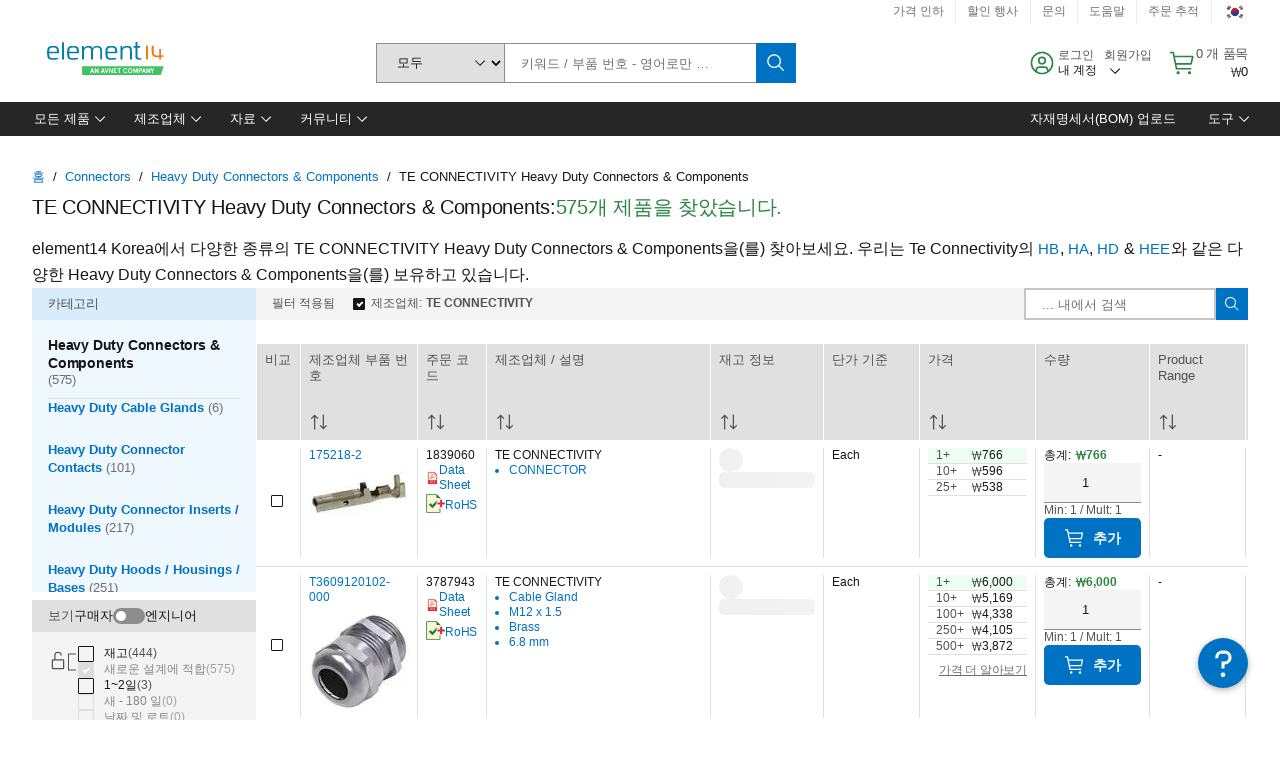

--- FILE ---
content_type: application/x-javascript;charset=utf-8
request_url: https://smetrics.element14.com/id?d_visid_ver=5.5.0&d_fieldgroup=A&mcorgid=106315F354E6D5430A4C98A4%40AdobeOrg&mid=90692067783424173545904139820311057866&ts=1769137029628
body_size: -40
content:
{"mid":"90692067783424173545904139820311057866"}

--- FILE ---
content_type: application/javascript
request_url: https://kr.element14.com/a9O4ns/rYnWN/D7fSZ/Lw/m5awNDXzL8NzpJ3t/KmVoZEZJ/bC/4DalsCK0EB
body_size: 182199
content:
(function(){if(typeof Array.prototype.entries!=='function'){Object.defineProperty(Array.prototype,'entries',{value:function(){var index=0;const array=this;return {next:function(){if(index<array.length){return {value:[index,array[index++]],done:false};}else{return {done:true};}},[Symbol.iterator]:function(){return this;}};},writable:true,configurable:true});}}());(function(){VJ();BgJ();pzJ();var Pn=function(Mt,zg){return Mt<=zg;};var gq,sr,lT,QI,FH,Qq,zJ,v6,LH,YI,Sb;var xz=function(vL,B0){return vL<B0;};var NV=function(){IE=[];};var HO=function(){return FV.apply(this,[sr,arguments]);};var wd=function(nL){return !nL;};var Sd=function(){XG=["\'Y!\b\x00","&+1>","<1>","=TO","2WU\"_<","_\x3fGO\x3f92>","&\x009M[\'E","zW+T","c\x3fKA","Y;H$U^*B",">K2KY","4D!\n;}+]Z<+$;>L","+X#-Q1_","Q[\x3f","`e$EY&B\']IE-\b<c8\\I","Nr%oHvdc<40",",;Y,","\v)^L6","X d&Vk6Y>\f1x;ZX:($)L","-H=A<S=$9:M[>S4M=","m_2L%Q5R4J0[gI&Whp7_i<6>\f8KN_8N5k(C)D(\vhmSH:,y",":J<]","Na","s\r}","0{","\x07=U2M.E ,\b/^","TH7C2YU\'S\"","O1X>TM!R\f\'R-","_#Aw+U","\fV^6VS1\vWU0S A!-_,P^:7>IP^&L",">",",;8~","^<M4H D<YO-Y *\v<N1EO!","Y$VO-[+9\r1K,\x40B\'","B/\x00<","[T*U/","+GD</>","-R=FO","I26&\b(","(MY7O","\rY\'+","~*(5,)MU!","H0TWS\"\f\f=Q","2:\"+K","\r$O","_Z)[/","Z-Y>KX+F+","(W=","4=$,7ZW6NNRY\\\nW#\f",">\"6","!\f",">^H","\bY,ZE=","\nL.L\fi2+5","PP{","{_:\f<S,","\tO1 5YU","%S0]e59/W","Hf%","^2Y","3t\'5mkd\\$e:\x00_mR\x07UX","V6TX&h>MU0","=WX%Z)[;","N&5=","]6T!X8N<]O6O\f\x00-NF\fc=49\x07>","\"U:","\'h","\b-4R[:N\'X%^4KO",";\rj","\x00&","^<9","V\'",".\x07\"Y=]","T8\t~m","([_","_%","P",")Y4 \v-N\rJ\fO66\t","+H","e{+z\r^j)Tdc<40","F0H","\x07K0y\fE#=\"\"{_ C\x07T$_>J","9\x00\'K","\"h\'Y","\x00","HI645:KS<N<S7G$\\R*Q\t\x00!H\'","O4^Z1Z:"," 49\n>","KN*","\r\'Q[\fE!6>M|&NI=D\x3f{Z(Z","-^\r","i;*\x3f>h6MI1\v]H/B!A3!Y)L\f","<\x3f6>Q","]U!D/I0J\nC<6","Y6W \r","_2\x40H<9\"\r","W6TR0","#Y4"," ,1\n0s_=","*L^2*5\b","TN ","vz","_!T;","&\b7J_F",":\b","c","E-Rd","57","!=!>LNET5`4Ah=E:\f\f$+_;Z\r","\r+\'H\n[I8","U _!k","O","ZW1S: ","#HS1","T","R^q=9$\x00-Z0OX\t\v,","7=<\f<^N6yX8O","-]*L;F655\x07/","!l6F\nE0\x3f4\\[ T","-![+[H\x3f=","!H>w\r:K[","=L","[+\x00.-E","#(O_=DY\rB4T_","3Y9_U","\'Y#\x00-}5\x40","^5G=]_^/\x07\n%","[F<94:8MS#T","X1vC ",">6","E=5\x3f(Z^<W","/12Q+P\x07X\'X8WUS=\r","#2YNE\f","N:+ :F","+J\bEY;Y","\\Z0Wc\v\f#2FN~,9>","]3","N<TQx]Z4e\'","C (18W%EI","o6FA$9&\f{yV2S","F",";ZD","\"MX\'S=","\tO1+$)Z","ZD7",",X_D\'9/ZT6R","I$I","S+]X143",",3","-D","IS1Y]R#^:","72","Z\nE#","wL\ri","#\n\'P;H","&\b\x3f],L=E=;%)ZT0Y","\\R2R4I","\t]k","P\x3fG_2\x3f5","-AX6<\x07)T_!iQ=E4}I6Y<","9","e&\b\x00,k1[O!","+T\x3f[=E7=","$S=H\nC<6","N\'C","n#JT6","ZMD5]","]6T7O;\\\"]I","D==\">2[N;","F^2",":[\\6*","\'R\x3fLS!E\'2-Y=A6K 0",",U-Y^008ZJ\'IS",")Y,\x00\r\x00","KK","1E+","={HA&Y1fH=t0[*E|QXn/Q.d)dIq4","uSXi",".B!","\x07X%^8J^ ","\v6VT\'","\x3fY<M\fC%=\"","[W-S 6\f,H6","5L\x07","7S: -N(H","M6,\x004KU\'YXM","e\v%$&","6S:\v","-","YO\x3fL<YE!MOO>\f","^<Z^6","$PAD\'7=","H1Y(","(FI6\r ","y6*&\x008Zm<RX&","Na ","+{g=t`uu\vf;21j\tq\'p2:3\r>Y];IV8F\x3fWK5D=\x3fD\'SNakd\\m\bj^","e\fNZ<_<YI!","pyI a=AT\"Nq[T SI","U/$]*L8z","Y\'\x07\x00:y(L^","T8gS\v\x40X\nw6\n","%=\"","1L\x00O","f\b]\f","/.-E","OI0","5YB\vP\f\x00 ","\x07&F*W","#41=PH>vO\'B>V","O4NR\'S#\f\'R","K!D#\x00!S0Z","6 ","VI\x07IX;^%\nz\'B\'","br","<r{\x00k0y\vyvd\v;>2\r~e","L5=32I_\x07YX","6","p=\b#M:DUn\vf\f4Ng","R\'*1\n/~X0K=X5Y%Z^%B\x00\f\x00;H\x3fD","1",".S,lI;","YU*Y:I$P~H^I\x3f9#{^IsAU[!E2LR+X","&+55^W6","+i[\x3fcQ7^=YO!R","e\fW_0Y8N^6i;\x07)L.L","N1F\n","\r\f","B\vL~","Hy\r<","\x00n\tlzs","Y +T-]X\'",">\b-V]2TO","^7N=]I%B\'","Z&*","JD ,\"8KU!","Y ;Y+Y","*P/","^\'\n:E","H9]X/t\'\f\x00<N7J-C461","\r\n/U0","L4Lr0S#","ucXMHy","","L,S+","5\n=_6l\bO=,","\n:KY;","h,Y->Y~OXs9>\\N<R","!\x07\n!_;ZB267\f\x3f","6P\x40%IT6B=QO=U&\b-","=!~V2RN","Tm&B<QO-\x40+","H^6","f","JC66$0","OB","b\v\\4Z_6_8\f#=R=NH","[+","K;KC\'.92]S\x3fID7C0V\\!","PO2D#UZ*U+","JZ\'-\"\f","\n>P","","Q=N\x3fLc","7=$\b8W%EI","\\&NI=D\x3f#S:IHZ+S0]D\'9\x07\x3fPM{|]a}qd\x40lj IV5a\t\"q=9$\x00-Z0OX\bv\ndUdk","S0[K7!#:K_0HS3N","\x00<vT\'",",LE%=2S^","1W","H9]X/e:/Y\\^2\v95^V",":LX3J=X%B-A<H;D^","\rO\'$)VX&T"];};var Vk=function(p0,TA){return p0>>>TA|p0<<32-TA;};var c0=function(){Z8=["Q\x40U[\x00\x07","\fM","E\bA/[Wm]UC~#_MDTG","y","Z",">WeL\x40Q","iVL[_\"\vKR}&MD\bQZ","X>LLK","WyBHLDKZQK)boH[R=g\x00L3","O\x00L\']`MJ[\vS\n","KWC","\x00YTFH]Z _.","L!g","\x3f}2","JY\fMMFL]\fU"," B-TF}UNG\"A\x3f_LV","B>PFW","\\BQYG\f__/TLD\\","G\v\x40","M","R*Ajbpm","H\x40NX","\x07D\fYQGA]Z","C,","QG\"\vKX>\fbFL]\x00\x07","_/_JVLQ2T\bB)WOmYZC","FWYC","UBQ[\\;\x07B","PYrJ1_9QLK","L)[FVK]\vJTg]U\x40V\x40","89","PFQ\x40G_j\\L\x40K\rRG_%NJA]B","OJR","L-]EJ[A",")Y#NF{X\x07H","+^W\x40Jx","UW]C&T:]","_\vHwLUQ","YDOY#WM\nRU\x00U\x00D:L","r9]MQ","\x40UU","\"fT$[jQ]FI","CQFj\bI","BKC","","\fM\vX:","","","s\"LWUhY>\t",".]EDMX4G\v\x07H","_B","\x3fL>P","\rT","GGW","AK]","HWZ\n","O<L","]YOvLF","T","R*Fr\f","\x07R \x40/HBAK","\rH\vL.]MA","GHNX","N%TLW|QN","VV]F7C\t","\x07Y%[LHHXC","OQ\tO5H>BH]DU","LKvP","AQGG<L\']","WDG","kQOz%JH\x40Jw\fRC/J","_/\\VF]","rOFG\\FC-r)PQ","WA","\\FSQWOO\tB","\x07Y%^JIT","_+VGJU","gSIYMO\x00YgALVP\fA8-","I\r:YWMMBCD8]P~FNWC\r\f]A\nDWWJz\b\b1/r\\","\x00I","E>LS","EL\\","UY\x40\fG\n","J","9\b","JD$|BQY",";\r\\A+g\x40^URG\"A\x3f_LV","B+lKWW\x40C1A","P","&| +]c%b>HJ","4_<Q\x40\x40o[\tC H-QPQJU\vI\t","G\r\x00","\v\x40(WO","I/TWDu[\x07","C\t`/KPD_Q","<QPLZX","qIRH2LQD[\x40\fAGO,MPFY\x40\rHGH3K\r","W]G\rH","OKFP","I/VJ\x40\\","q","","\\Q\vH\"_%HFWLM","LLvLF\fA","\x40J\\Q&\rO\tl>","","KS\\VZyI#LJJVU=L-A%YG\x40\\","V]\x404G~#_MDT","-r&YPQoU\vT7\x00B\'HW","[[C~/TFKQA&G","8]NJNQ\x3fC\n","R\b\x07N\"]P","\vJ","HUC!B+L","D\x40L`C\nY8Ak\x40YP`\b\x00l\x3fLLUWG","H\x00\x07L-]","O&D\']LPL\x077RH","","B8UBI","[FU(\x00D-QMlK[R","FPFC","","O","PFD","gk\x07Uo#WN\x40LFjD>KeJJ`RJ","}\r\x07#\vZ.[C>\x00HGTZT\x40b\x07fTUC[\vJQDA","L2lLP[\\&\rO\t^","K])","\x3fmv","[\\e\bH","A]B","+B\x3flVG]&S\x00_D$","MP\x40\\~%*C~#BF","[O\x40YF3OD$_wLUQ","G\x00U\x00D(]","R","\x00YLFI]YT",":y\x07tfI]Y\fR","\x40:WP\x40\\","UO>WBR\vJjlK\x40GO\t\r>WG]\fE\bH.\x40JV\x40\vHRN\"YQD[\x40UGX>KJA]HjtBQQZGBTJ/","T\f","PLBQ","JVZR[+TJAQKGL&MFWRV_\r]QHQG\vI\t<L\']","Ii+LB","\x07R$C>][Q","kJINQO\x00YjhOP_\x3f\f","SW","zVC^Q","uS\nC>K","\x40]M","lj","^QN\x40WASgD<]","VSV","+H","KWYC","+","/E","JW","-!b","^z\b","_+VW\x40\\","\rO\tH8MS","&YPQqZ\x07^(",",UD\x40LkT\x00Y9","\fQO\x40","O","N&]BWl]\x07I","F/AGJOZ","eWS\x00/8\v6","\\B","TP","BHZ]\fRJD-PW\bKQI","E","5L&hODAQBp\x00^#WMhXO\t","KWWQD&I\vk8WN`JFU","+LK]C>HH8FWYRjcBVUJ/","r\fEB$","G\x00<L\']","yJ","^]R)\x40/","UBQ[\\","TD%V","HVV","SQVL","K\'B","\x00","GO","\x07^/JbB]Z&G","C7U>]MVQ[","4","`H]BA]F",")TFDVA%J\bL&kWDLQ","\\UF","L[NL8L"];};var HQ=function(fz){return QD["Math"]["floor"](QD["Math"]["random"]()*fz["length"]);};var PE=function(){var mE;if(typeof QD["window"]["XMLHttpRequest"]!=='undefined'){mE=new (QD["window"]["XMLHttpRequest"])();}else if(typeof QD["window"]["XDomainRequest"]!=='undefined'){mE=new (QD["window"]["XDomainRequest"])();mE["onload"]=function(){this["readyState"]=4;if(this["onreadystatechange"] instanceof QD["Function"])this["onreadystatechange"]();};}else{mE=new (QD["window"]["ActiveXObject"])('Microsoft.XMLHTTP');}if(typeof mE["withCredentials"]!=='undefined'){mE["withCredentials"]=true;}return mE;};var YO=function(){Oz=["\x6c\x65\x6e\x67\x74\x68","\x41\x72\x72\x61\x79","\x63\x6f\x6e\x73\x74\x72\x75\x63\x74\x6f\x72","\x6e\x75\x6d\x62\x65\x72"];};var T9=function(XQ,d9){return XQ|d9;};var fd=function(){U0=["_ ","YEE\b)W","P\f5V","8%HJG<","IH","\n\"C\x3f>B","$\x40\x00\"","H","S","+$H","S\x07\nM-","","K\n)9O","\x3fB/\"h",")M","=VRX:%,","&\n5Y&\"S","\x07\"","=MN","SF=7X*z","\f:Y/\"","\x3f\r`%Z\'\f\x005X\"(","N","3Z.)","!\x07Eh\rg6N&(","v):,]vG\nF\x00\tn3","_6.73B/\"B\x00","X","dt;^SH-JY\\LX3X>5\x07loLHT-#/VP-ZND$\b\x079\x40maBT\v</\fU\nd>9HCI\vyp\fG\bY\x00$M\x3f($#\x00MOX7b4]T\b-V\x07Y\\\x07\rvX6}R29\nVH-c;JCR+MU_F\f\"E$)BO%4\\IQy9UDI[G\n5X$5]O4[I[l4> N\n\"U;\"_( VJc>9HCI\vyW\bY\r\x00^\f8O\x3f.IR#eJBB*/`KRT:WWN\v\x3fC%oI\\\x0049KH<7{NGTM<\bUFY8\b\x005Xe7H>9IC6w.NGT%\vGzEv\bM29M]CQ0$%hTI<Q\fT\x3fC%o\v\x00}(JBRl+}]\bP\f5V\bUIYU\v5X\"(Ol9ICX\x3fjAKD5&\fJ\vKzYv&NN4\x3fMIE%6bxfO<QZF[_xM8>D;%(XRX+6<ff\f*Z0\\\n$g+]F\\%\"0MT^7-YAZ{c5{\fM,e[A\x07\x3f.PIYy,hL\nTA<\n\x07\\B*4F.$\t4+\nWCg+%0]TRqWY\x07US\x00lIg\"R4\x3f[JRckpEI\x3fJ\x00\vIXDf\x00<5\tS3!\x07\x07$clL}T0$W\x07\fNL\f\fNGt6$S9e]Qd,5VER6M]UZHX3X>5\x07\n\x3f>CJ$,5VER6MUQ\\H]\x07I801UR>p\x00Ew:2WRI SUF\f3C-g\x00k;OXx; %[R\b+F\x00\vY\n\"C\x3f>B[}8^WC\x40y hVZZ6\nN\x07\\B\f~Mge\x3fN\'\"\b\\\"<!TSCW\vY^\fKI7Q-2D8\"\rN-f2C-Q\f\vM\f\"U;\"Z>\x3fXJu+2_RC:BQZHX5M\x3f$\bx6\\RB+$;L_V\bc\vGU]1\x3f:Z:XV\n*q6YTdX\bN]\n\v\n8\f=oI\\78\rZR^6$`A$E\x00\\\rB~0:F\x00q*^B[\f\x3fb\'S\nE\x3fV\rA\vYK$I\x3f2IR%%\nJ[pq6YT\x00dlKY\x07^$3S\v!(,_\n\x40d\'fK\x00qm].$M^JCp[jz]ITw\"MZG[5b7SK\vH_E4/iU%\"\x40VRd<nHTI6W\f+\x07\"(5F4eQ,$#LOIyf]PS\x3fU\x07\"geO\x00>:AE<>5JH0wE\x07<I\x07YJ#B(3\tHy\x3fJB\x40-f2\x407\x40FLX3X>5\x079$y^7</SCuW\\\bP^X#B(3\tHq5KK\nRp1&MHE0LU\x00\r[NzOb<F\x00q!^QE#T\n\fpQ\n\rt\rvz\f\t(=]A88`^JC8QY\nY\x07\t#Ip5S\x07##CJ\x00{%\"RCE{HQ[MQW\rK5M\'+HT^s<XQV0>bCC+F^_L:\tM<&\tS[9\v\\Hq,5VER6M]PS\n_S\f\x00.Xik\v\x07}.JDq,5VER6M]PS\n_S\r$C<eLS^$a\x00[pp%TC6OQ[MY\n\x008c!I%$\fWCp1&PG,FHU]LXLz-2D8\"\rR\"8%LSTyM]W\r\x40\x40I\"\x00>kxdZ[w+2_[8QUBAL\vz.Q:(A]A8&5]\x407\x40FL]L-J>)S>#CV\"8%LSTyMYML_\v5X\"(}\"JBH-f2C\np^\\\\Z\vvMv&_F\\%%WXu%iID$^\\\b]\n\v\n8\f\x07o\v\x00}(JBPV+j.U*SM\x00$\"p5S\x07##C_SY:>)WHuJ\\NLU\x005Y\x3f.\x40Plp^WC18/OH\b.0\x07\vG_S%\x008I9&H\x00q$G[+/!\\_,MOF^J\v~((\rW49]\ndw.]O\vq\vGUL_X9\x3f/Hq$XKCC,8.CPG,FOA\x00WAN9B.}A,+\fKRw\'%LNI\tdLYWIL\v^m01UR0pBR5/\'YRCV0E]PSBksc&LB[j$S\"#&SPdS\\F\x00m^.3Uq8DOQqh.]^ROdHWE\rIe4Il(MfUR7>}]\bG>\nMDJG\"D9(OlpKR-\"/\\]\x3f\vW\f[\x002\x3f&SPlp^WC18/OHP{\x40\tDGzIe&\x40I4c\x07PUG8>#Pc^<SFL_16\"\fTs\x3fMSE7h}CC4FLBQL4^>7P#(LTY{f%GT\npH[M\x3fB,e[Q#m\x00N-f2CV0E]WGGkv$NS\v!(JBOQq$}]\bB7FJWG\t\x07\x073Hi}BT\x07\"=WBR=)]JBOu\x40[\vOYJLL5C%3\tI\x074v\\RB+$;NGJ<[Z[\r\v3.iH40R_+%7P:\r\f\tMBQY\fXtO$*K%(\x07\nRw\'%LNI\td\vGU]\x07K7^,z\t#*JD[J\x3f\x3f.[RO7*]\r^\n$\f.z\t49\vVB7w4OR\b+B\vs*J\v~Z$.\x07Blp^WE<>5JHwGO_\v#\x40\'kBS#\"\nd/fR\b-F\x07\rGY\x07#^%aF\x00 MNX=wbJCR+MWY\v_9E/gP\v-y9OK{>(JIQOdH\x07WE\rP7eB$\x3f\r\x07\nd/fTC4FLYU\n9[ik\t#*^WC\x40y9HCc+L\x07][|\fQ\v3^*3UR5\"JY6>`HTI0GU\bCUZ\x07Nt\vk*S>)A)q6YTdK]U\\J\x077X$5LU\\0\x3f^\x3fbbLNT.HHDGJ\b\x00^.3Uq\x3fMTCC1%$R+LWUZJX9*5\x07\v\x00)UCP8>%HS5NIW_\nxM9 [U%8W^f#n\\IH\bf\v\x07.\r\t\"b**zO8cXJB<f2HC-[M=\rz9\"R\x00\x3foBEw\'%LNI\t]\x07WE\rk%\"SP}\x3fMXTPd</QB]p\x07[M\b3%2\fK^!dYP+d-]RN=WZ\v\x00SNxM9 ]I&m7\x40VR82WTO0W\x07\\\vQ\x00%Y\'3\x40Nq#\fMV7j/ZLC-\\Y\v\x00\x077X.zR=a[Q,$#LOIyl]PSBkW\x3f5k2wbj$qqOHM-S]\v\x07\rC(z|C\fdO\v^7j4\x00wED\b=\rkXu=\v\x00,MCE%#R}^\nYAYB\x3f5\tB=JN+c=^SH-JY{LX7^k5]S\\2\"IJR-#/VZZ$\x07[\rQL\x40\v9^&&\f^5(\\RRy8nYTAA-\rX\b\v\n89:R29\nVH3b4]R0P[\vQ!\f3_vS\x00(\fZ+%/L[0uW[Z!\nM\x00\x3f/\tT[}9\vPU+/3]RLi\n\b\fF\x07\r\vvbc3I\\7e]A88`JR6,~N\x00^\x07#^%g\t0!Rb#&\x407\x40FFJL&I$!\x40S\\\x3f(ME<>5JHbJ]XA9,M\"\'\"\x409dJBPV+j%\vA7\x00K\fE$b<H\x00yvHC\v-d,]HA1\\\x00\vY\t:\x3fk[#(LTYy8nNGJ<.uH_\n8IvfQ\v\x00j\x3fMSE7j2PG,FHA\x00WANxH$)SaaDE<>5JHwM\r\r\n\n\f\x00\"Y9)I)9Yx[J\x3f\x3f.[RO74]PS8W=&\fRk;\fPBif$WHCWx\b\b\vM\fE/;5S%4\\Su#hZ\n6M\v]\x07GzW=&\fRk)OZIY\x3f#\'MTG5FOTIUM[Jz((T#8\x00MIE{f;NGJ<\fYG\n$M)+Sa0J_=#3HJGBDNL]Itk.)U%\"SY:>)WHDuF[\no\"C9I%$\fWQ,$#LOIqW\\IW_G0Y%$N\x3fo^RN)//^RKW[F\"C9|B$\x3f\r\x07ElhJP _\tW>M\n9^\r2D8\"\r\ndb2BO)O\f7I\t\rxB**[,aKV+!}^SH-JQ\\M\f\x07#^%g/E4.UR-2WRI S:+\x07\"8\"w\x00>9\fM_G<&R\n\tp]Ww;\x07\r9sz\vy9OU\n/.]TG6Q3\x00K\fGg3NW\x00>9\fM_G<wZLC-\r\x07IY\x00LzX6k\t&\x3fIQ,$#LOIqW\\\vM\f\ts*0Nk9D\nrq2nHTI6W\fHYK&^$3S\v!(OZ\n\x3f\x3f.[RO7\v\\\vM\fE\"D\"4[}(MxUN7)\tLCT\f-L\x07HY8Ov!I%$\fWCu8lV\nIA0\nA\x00WA_XkEmaHNO\x3f\fTOD<c{NGTM8\b_Jz^g)LH[}$JTR-\x3f2VCC0P2M\rY%$N\x3feVc+nVC^q\n[M\n_Y8O\x3f.IZ%dKCC,8.R\b\t6MJ\r\x00lMe)_ydJuhZ\n\vqAYU\n#\x077X$5B^7eSq,5VER6M]\\Z\vvX#.Z[xaD{>/kRT7DWYQN\f9BcnU%8Wl6(*]ERMF\vI\x3fG+bk\t44\x40B7)4QIHE-\nZDL-\x07<I(3HS[}(^b{\f\x3f%2PGyMU\b^L#_#oI#(LTYy/nJCP\b+P]P\x3fC%g[*+\fK\f<d,]HA1\\IW_\x00x\\$7HI8+KW^7j2TC,QU\r\x00kBg3NC\x3f(^-72]RS7[G\nLCUzX6:LB\\\',LCDdlR\bV6W\x00XJ\n\n8_\x3f5D>\x3fYS\nE<9%L\x407\x40FLX\f0\x3f/\tT\\!\x3fO\x07u>(QU\b<[HIK%I%3]S8>MfUR7>}NIO\tyYAY\r\v3jvLS8>M]C[<-!LC,OY\r\x40\r_\x00\"D$#]45\nC1#3GT\ndU\bT[\n\f%\x3f5b%\x3f\n\\U\x3f%2}GEqp\\YX\\MM M9g\x07\x3fmQODph4P+\rZ%YRLp\n$iF=eQODu8i\x00\x07*m;QY\f5IcvITweQOD8PI=E\\_0Y%$N\x3feJBR_09n\\IH\bdENIW_>E8iU\v#KOR*pe\bE4S\rA\vJ\v~\x3f/Hsp^R-30]R+LU\rY3X>5\x079$TA8&=BO)Bm\x3fC%}R29\nVH-c;Q\x401J[G\nX\r$C<g0\x3fCKC1#3\x40S:W\b_N\vW9\"R\x00\x3fmRN)/}RN6TWY_z^e)_l(OW\x00q8nUCR6GHWMSNxM9 ]Q8)C\txk.E\x40IqU\x07YFY\vxX9>%I#$J\b[<$\'LN\v\\bMKHIIZK M9g\t9$RE .LTO\b*x(UIY_\n;\\\'\"N\x3fv\n_+%/LPdJ[\vQ(K3X>5\x07yoWBpq)^OC-Q\f9KXJ\n\f%;5Q[*;KBd%n[GJqJYWI.\n5bk.UJ0fb^OH\f5O\f9KF^J\v~Yma\t8+KMN^*d0JCPQ0\r\rK\f;L$I\x3f2IR4e\nEV-)(tIEAx\\NNL\vx\\9\"+\nWG[53\fWE<W\x00\x07\b_L\x3fB*+\f^>>.JDC[*/`Q\x40pXQ\\\fL$I={\t\t09\x00QjX:c2]RS7]\x07\rC(kA[,(JCL0,hE1QYF\x00Q\'$C9oBS\x00(mMGC<\'%VR0W\f\\D>\f$5\x40A\x3f,U_pq)^R0P[\vMKL\x3fB*+\f^>>.JKCC,8.CwED\b=\rQ6:\v3\x3fIR\r\x3f\x3f.[RO7\vY\vM M9g9$RE .LTO\b*\rO\\S^3vw[\n_4dOGEy$}LNOwW\x07\f<F\x07\rI|\tAZ\x3fcK_{6)|RN*\r\x07^BQL7\x40\'o\vP7$\rXJ[ /[KW\nY8-.F=4/VE\"<!JOP7\x07I\n\f\vCpi%B:o^C%6b[IH0M\x00[YJKCpEe3^>>._T8|O\b\v0MQ(DC~Ev)KxvXT8w)\x07O\b6N\\\rX+9\"R\x00\x3fmRN)/}L\nGC8QH\v\rHY\r\x3f_e*S>)^HR!>bRN*\r\\Y_\f8M\'+k2aC1#3EI\x00)O\x00^\fN9A;+Sk+WEC0%.R\npXQ\n\rtvz\t(=R_+%7R\b\f+DN\x07\\\x40\x07$I*,BOl9MM_G<6<EI-J\x00\nYJLK\"U;\"_S8>MWCO-w4GT\nc\x07\r]S_XkXe3WneQODw86YJ1J[ZJL$Kg3\bN MNX=wbJCR+MWY\r\x40\r_\f\x00.XveIsdYHX+\'!TPdW[\x00XQWCp\x3f/\tT\\\x3f(MEpf0E\n\x407JCN\f9Bc3I\\>\x3fKOGEy8}LNOwW\x07\f<F\x07x\x40.)\x07S||XK\niqmT/B\x07UK\"^2S\x008(bTjb#&C\b\v0MQ(_XkXb5S\x07##CMN^*d#WKV<W]\x07\t3X\"(\v,MCE%#\nuE<\nYUH>-2D8\"\rR\",/JP\f+\x07H\r\x40\r_/i%3N\"c\\HP-\"m\tTSdNXTZM\f\x07vIv3\bN9\x40cY-8)]U}QMJ)9Ovz]S[*;KYd/n[IK5FF_JG\"D9(Olp\rRN)/iCPGyLHWIJ1M365S\x07##CV[J-\"2WQ<TU0\vZ\vY\x40\f:\x40. KR2,ZN8>4]KV{\n\bYM\b3u\"\"\fCH78\rZR^6$hL\nTA<\n\x07\\B>E8iB4*MC\n\"#4]TG6QO;Q\\M[\x07#\x40\x3f\tJk\x3fOWCO-/[Cu\\FJL_>E8i\rB9\"\x07\x00-\")K\bG>LDGXN+Qg\"A\x07\x3f.PIYy/hL\nTD\"\v\x00DYJ$\x3fi\fB69\v\x00q8}L\bJ\b7DPJ7^k\"]^\x3fp\r\\Q82Y_pI\v\\ZK\v\rIz|\fv\\RB+$`V[\x407\x40FDYI$\x00.k\v}$OXL-89CPGyVH\"A9_KI5>iF$(ZGC:\"hL]<W\x00\x07\bE3\x3fnR\\5\"\r\\Eq)ivT4JWZ3(nNS4#KW\nXp7&MHE0LU\x00^\n\x00\"Y9)\x40A\x07\x3f.PIYqc;NGTM+[HL1Y&\"Sj\x3fMSE7j.]Q=+L\nML_\v5X\"(}$JBPV+j!R\b\f)S\fQZHXY#B(3\tHq8KML7b!I\nuVYU\n\n\tGzXb:R29\nVH:b4]HE8Y[NG\"D9(^%dLA6#$p\n\b\bF\x07\f\x005Xv!I%$\fW\"<!JRP6\v\x07]P\t\tM~J>)S>#CMYp16YTbQ\fZ\nWJLx[9&Z78\rZR^6$hL]\v6Q]NB\x00>\x3fiU\'pHR!>iCEG<EO\vM\fE\x3f%iH\x00%>8\t{-d4\bOA-\r\\YC]8O\x3f.IZx6XT-w/TDwN\x07\x00L\f\"E$)\x40SZx6XT7f)G\nu\x40YUNH]\nI&\x00=k\v}*OT\n\x40u(l}\n^A\x07\r]QM<5WZy+WEC0%.R\x3fL\x07]BM\v5Dc3NW\x004;^M\bY<24]E\f*FUECZ\vvYv!I%$\fW\"#&\x07O:LK\fG\x3fBk)Q6,VTp8%LSTyM\x00BkB*1\t\x40%\"EX7$%[RO7\x07H\r\x07\"E=\"4^4aR+>4TC,Q.\vTJL_\x00iq\"^M||Y-d4AVC%\x00DF*\fNkJ>)S>#K]E<>5JH\fdL]\x07QJ~-2D8\"\rRp12]RS7\x07]PM~J>)S>#KML\x3f%2D*T\x40L_3Zv3NI)9JBEV*/`\bO\vq\x00Z%\fM\x3f&BNq#OOP8>/J]wM\r\rVL\x007G65S\x07##CM\bV;85HRO+F\x00\vFF[\t:p$TqYKCC,8.R\b\f;Q\x00\r\x00F$BikF8*MIEw\x3f3]Tg\n<M1\\Y\x07E,/%I#\"\x40pV5\x3f%K}O;Q[F[S\n4E\'\"B\vP0\x3f\x00QOC<)4MTCOu\rF\x40ItA$#KP}oUGC\x3f%2U\nO)OG\'\x07%E$)B\vP$,%LJ[/2KOI{W_RCSNG0Y\'+6B\x00\"$\fWj^*>beV:BY^\x00tI%#B\x0049KH-d3LIVEp^\b\\U\\M\nXKL*7K\vy9\vPU88\'MKC-P\\\bUAY\f\"E$)H\t#(LTYy+nYVV \v[H;I%3}#^_SY:>)WHD\"U\x07Y\\Y\f\fNkW6|U\v*;KRd$%Oi\v\x3fP\x07M\n4\f7_cwL[*MeX7>%\x40RO.F\nM[_\x00xK.3%_4#PIYqh}da!G\fO;\f3^.5\x3fN7\"ACd16]HB+[M\';I\x3f\"-tgdgpc#l\'*.m&0=KI$I%#U#wAR-!JGK\b-F\x07]19<#6i2b<\b1|thjbU\x07YGYEJ-4U4# XHA89h\b\nDwD:G\n~<\"\x40coJO\n6d\']Rc-FG\n_S5 k\x07B$*<KCY=/2]Ty7EWPJ\n\x008H$5R*MvV++-]RCqJ[ 7e%$:\'!\tz\t$h &{a{pf2]HB\b+F\x07GCGJ57^**S#e\nsy\vscb2\vf;1<z!%.5 k\x07nZ8#UJN\"8%LST\"D\x00/M\n_\"=\"C#1WS[5f\'HSt\b7G\x07Z^_\x008H.5U-#UJ>:5\npC=L\x07O\v\n$7;R=aIS\v/.\\CT\b+\x07[\vM\n\x00$7;R=0D\nCw$%\x40R[us\x07A_\t:.H^\x3feJd:+4[NE\x3fV\rA\vYK$I\x3f2I)\f0JT89%<W\x00\x07\b\x07JL3B\x3fk/\x40}!^_SY:>)WHpXQiK\x3f_\n5F\vy9JTR-\x3f2VRq|HPT\f\"E$)HS^#dOGEy/}VSJdJ]\bK\x408H.!\tI5oBRN)//^u4A_,\"\b4C\'i\tS#,VTj%64cf-0W\x07\\\vS\x3f^\x3fJc)Kpp]A88`V\nIA0Y\f\x3f*]Xwg+]Cj9\x40]^\x3fb)CP<\rDLXKK8I33LOlp]^\x3fbZLC-\v\\XYX\x00\"Y9)[DOp|\\JD<j&WTVx\vHQFY_:\x40c\"I\\5\"\r\\b5VS1\v[I\bKI#\'\"\x409l^Tb)}V$\x40\x40LX\tk\r{k,+\nWG[53;LT_0E]TB\tw.iB$\x3f\r\x008w%TC,Q]P+\x07\"*nAO0dJKCC,8.E\x40O8O\fA_K>^$0\x40H,\x3fMSE7j5E[2ul\\\tN\f9Bc3LU[*$R\"#&U+J[Y\b\x009Jk3IU%8WRq>lJ8QUDgx\\9(H(=RX\n>2QHAC:BQ\\MY\f5IcL\nCxv\\RB+$bwDL\b:WWHD\nQWK5C%4U\x0729\fK\x00q$}L\bE7P\x07\fKL\v7A.nL\x3f0=A\n76<uC{HH%xJ9(\rxwAxTP,\'%VRUOdHTK)Y]_E7IIyrYZo6s\nRc`XX]$$^*>D\b\\%(MYpu%R\npLDG\fM\t\x00n[$#\x00MOX7biCRN6TU_D#\b\x00^9(P#XJ^=j!LRC\x00)WU\b\x00#O\x3f2BR\x3f\"\rOC<8!ZJCM0MF\x07_>\vBk(C#mVU<j)LCT\f;OYYF\v\\$M2gE4.JZ,94NG<U\"{\r\txE\x3f\"F>\x3f>4/4PIBC{\n\b]PJ9U\v\x008z\f|C\fa\vSpf0oH5\r1\rM0\x07#9^&&[\x3fJI[//$wVR6M]P\x07\x3f9B.kZ\x3f(bV-/iRI>-Q\x00M[\b_\v7Z\" S#a\x07_69#HS\n\ndZ[^\r/\x00;C9>LJO(c\vXTS.+2]eI:V\x07\x07F\x07]X/\'&\x40\x070*D\n d,YHA8DUmY_\t7X-(J^)pSD<8_CHuoH\fWI\x07\'\x07%E$)LS\\0/LVCqh2]RS7Y\r[^]\r5\\>}[\x3f8U\nC#p0JGW.\n[_1P7)K}%\x00K7/4N\n8\rY^^;]\tlig2CH7aIS\r*7iEG<D\x40CK\x40\x008Hi}B$\x3f\rR*>/H/B\x07U&+\nXNQbnI\x0049KH\x3f\x3f.[RO7\v\\\vM\fE\"*7K\vy9\vPU88\'MKC-P\\\b\x00M_XY7_.gT9RR*/.L\nRC-[[:7K.iF=eR\x07u>nLA*FWK\b\x07M(&BRfw\x00XUR{/.\\<W\x00\x07\bY\n&b:^%db8%LSTyE\x00\\\rJW9\"R\x00\x3fmGG)&9RN*\x07]\tQ6oIZ[ydX","0\f\x00$M\x3f(\x07\"mUTR8.9TS7J","\r5S{","!(\r","M\t,2x27","\r%\x00\"","8","","F\":\fKB","\t6N4\x00\rG\t\v\n8","6(qCV=&%KUd6T\vl","<\'!QJg\t=Q\n","H$$J\x3f9&UCZ<$4","\\^R:\x3f4QHA","(R4","\"{es\f\x07pol&n;:)y6$%73tE5(^N^3!,UHI(Q\f^\bUgxsUEitH","\v\"","=/6QEC+J\rI\f","cr","0T",":#","U8M","w;M\x3f.d\x3f+\nKK","X","O","T%","$\fH4","4F\x00%","<JC[<$)MKy\b/B\x00\\","9%VBd\b8\x40","{IH-Q\x00\rG","","","HSU\nW","B\f%\f%(\x07%(XD[<","O$(\vN#[JR=","HGU<","W","$\r]CO<.z","KUR","","d^/","A","h6V}h{xDO7O8uF\"",":\tM<&\tS","&\nS"," +d",""," /!Ji\x40/0Q","\x07\f\x005X","=(QEN","-85`0\x00\'Y.4","\x3f_{","1^\r/\n\"E$)%Q\x3f9","\f\v7A.","5s*#v>,W\x40Vn|0^E|!4\x40&{\r\t","E[0/.LnC>K","\\\r","T","G","\'K\x40","R\b5","M",")$[yG\t6r[\nUS&J(,J7!<iTX4#3]","%4>m;1>!0","\tI$","4i%",",KgG$TOA-","","VV+9%","^IE*","","IQ\x3f","M\b6\f;I83J","Q=$\x07GC-/-HR6\vMQ\f\n8\"3U3!OY*>!VECCSjUZ\x00B9\f)\"\x40N4\x3f[JRuj.WH\v\f+Q\fYG%\f&2SR9,\\VyAKD5\rZ8~k*S>)M","N\v=#N&.","!iC/U\f\f\t&*acs2&gQ]O","\n\x071/\\.","4;\nZCz<\'/J_","`vG1q\fD"," \\eY-","I4>XAR","UR\b8O)D\f(7B\"7K%$\fW",":$","&\\.)d8!\x07","htZ","\ty4\f\rw\b%\x3f>BO","\v7Z\" S#KK^*9)WHU","\x07","\x00M\'","\\&\x00$U","\x00E\r","8+","fyD<&%VOS\x00V\vI\x07","*1`F4\b\\KR7>","\vM","F","}5R\v","M","\'qCV))BCj4J","]\x00\"","#9","\"9KR","VSD<\x3f0","ZTR8>%wDL\b:W \'5","PEGM","","0;PJ`0.4P","v:>)NC~\";I\r","*\x40\x00","2A*\bU%9\\pV5",";J[","X\v\tC/\"","&(^J","91K","\x3fA","J\x00 ","|*L\x07\x07\tI=&\fR%(","=","m;7\fB\"040\\UD0%.","m\n","U5(\rMOV59","\x07I=.B609","!OCU4J\x00","$C/2S","%(B<0 ","R-=\r7\x40\'>!Q8![JR","zA","6F\nB9B=\"SR$#\x07\\\x40^7/$ITM7VY\\\vW\x003O\x3f","\\","O\tB\x07a\n\f2","RkY\fb/","<U","\n\x40","\x00\"m\x3f3N$9","\r\vgob","TGH\n","M\b",".=3N/5\tQ#OG[,+4]","}\nE\x40*>U","QDT","\x07\x3fC&\"U2\f3pHQ5#\'PR","_TV4/3","K#`M\x07\r\v","M\x00\x0765^\"7u=\"]","4P\nA\v/O#&\x40","%VGD<G%\fO\r","&M,\"9","U",">E/#I","\r7^.#!U\x0004!L\x40Q<8","\vI","$E% ","\n","6>Ju^>$!TtC<J","_<#\'PR","\x400.4P","U:","\x3fB\x3fU\">\nVHr+8/J","\tM\x3fC%","o>4H;WR","83D","I","<&%UCHV0L","E\x3f\"F>\x3fCKCD,&4OUM7LUFD\b\x005X","U\x00>\x3f","M","","{\'k-5(LAh+/.\\CT\b+|G","\tD1\f","\"\x3fB,","0","[NT4F:","Q","\tJTQ","$^.)t#$M","E6>!LOI\vB","lfL","b-*/i(\"4","!,\\~","_<0","JG","\v\x072C<)","E","-89}HR0F","V[,-)VUr\b*W","E-5\rf%\x3f","\\D\\0>]KV+B\x07\f*\\\v\x00","0!\x00j_Y-\"%KOU>)F`","$%U%$)S#,VT","D<=\\RR=","^","4%5KCk/F1\rI"];};var It=function gQ(l9,gG){var Hg=gQ;while(l9!=A7){switch(l9){case hb:{for(var Xn=wV;xz(Xn,JQ[PV(typeof ct()[EO(P0)],qt([],[][[]]))?ct()[EO(r9)].call(null,Kn,A8,Fz):ct()[EO(Vg)].apply(null,[Mg,wH,bd])]);Xn=qt(Xn,Z0)){(function(){var Ig=JQ[Xn];var O8=xz(Xn,gk);Un.push(Fz);var BO=O8?Pd()[wt(P0)].apply(null,[T8,xL,LE,jG]):Mn()[Eg(tA)].apply(null,[C9,wd(wd([])),O4]);var Hn=O8?QD[Mn()[Eg(gd)].call(null,wq,wd({}),Zd)]:QD[ng(typeof Pd()[wt(T8)],'undefined')?Pd()[wt(Dn)](HE,AL,JO,tA):Pd()[wt(z4)].call(null,pA,OA,vQ,wd([]))];var AA=qt(BO,Ig);D1[AA]=function(){var qd=Hn(LL(Ig));D1[AA]=function(){return qd;};return qd;};Un.pop();}());}l9+=XT;}break;case Z1:{l9=zT;if(xz(xE,H9.length)){do{var UV=lz(H9,xE);var sS=lz(x0.EH,f8++);VV+=JG(BZ,[T9(AE(V0(UV),sS),AE(V0(sS),UV))]);xE++;}while(xz(xE,H9.length));}}break;case Wr:{var pL=qt([],[]);l9+=QI;var dV=XG[Bn];}break;case vb:{while(BQ(Wt,wV)){if(ng(tt[f9[Vg]],QD[f9[Z0]])&&kV(tt,p9[f9[wV]])){if(bg(p9,mO)){A9+=JG(BZ,[mt]);}return A9;}if(PV(tt[f9[Vg]],QD[f9[Z0]])){var Kg=GQ[p9[tt[wV]][wV]];var s4=gQ(Dq,[Vt,tt[Z0],Wt,Kg,qt(mt,Un[HA(Un.length,Z0)]),wd(wd(Z0))]);A9+=s4;tt=tt[wV];Wt-=pg(kD,[s4]);}else if(PV(p9[tt][f9[Vg]],QD[f9[Z0]])){var Kg=GQ[p9[tt][wV]];var s4=gQ(Dq,[n9,wV,Wt,Kg,qt(mt,Un[HA(Un.length,Z0)]),wd({})]);A9+=s4;Wt-=pg(kD,[s4]);}else{A9+=JG(BZ,[mt]);mt+=p9[tt];--Wt;};++tt;}l9=cT;}break;case A1:{l9=A7;return Xz;}break;case zT:{l9-=DH;return VV;}break;case zb:{l9=A7;return JG(Qq,[pL]);}break;case Qq:{var nQ=gG[YI];var IO=gG[Qq];var K4=gG[Sb];var VV=qt([],[]);var f8=FQ(HA(IO,Un[HA(Un.length,Z0)]),TG);l9+=Z7;var H9=Id[K4];var xE=wV;}break;case cT:{l9=A7;return A9;}break;case Ip:{if(xz(v4,pk[f9[wV]])){do{OE()[pk[v4]]=wd(HA(v4,b8))?function(){mO=[];gQ.call(this,CZ,[pk]);return '';}:function(){var EG=pk[v4];var nt=OE()[EG];return function(r4,zn,VO,Kz,S0,bk){if(PV(arguments.length,wV)){return nt;}var kd=gQ.apply(null,[Dq,[wd(wV),zn,VO,B8,S0,Bz]]);OE()[EG]=function(){return kd;};return kd;};}();++v4;}while(xz(v4,pk[f9[wV]]));}l9-=N;}break;case SD:{l9=A7;var F8=I4?QD[Pd()[wt(Dn)].apply(null,[md,k8,JO,rQ])]:QD[Mn()[Eg(gd)](lZ,wd(Z0),Zd)];for(var B4=wV;xz(B4,hg[ct()[EO(Vg)].call(null,TG,In,bd)]);B4=qt(B4,Z0)){vO[ct()[EO(P0)].apply(null,[qz,tO,DP])](F8(Gc(hg[B4])));}var HN;return Un.pop(),HN=vO,HN;}break;case mI:{Un.pop();l9=A7;}break;case P6:{l9-=hZ;while(xz(Vw,E5.length)){var xB=lz(E5,Vw);var fR=lz(JB.FM,c5++);LR+=JG(BZ,[AE(V0(AE(xB,fR)),T9(xB,fR))]);Vw++;}}break;case Cl:{l9+=hH;for(var rB=HA(dV.length,Z0);kV(rB,wV);rB--){var bs=FQ(HA(qt(rB,WB),Un[HA(Un.length,Z0)]),tm.length);var R3=lz(dV,rB);var gX=lz(tm,bs);pL+=JG(BZ,[AE(V0(AE(R3,gX)),T9(R3,gX))]);}}break;case cH:{l9=A7;return JG(Dq,[Kj]);}break;case GH:{var rf=gG[YI];x0=function(wC,SB,jc){return gQ.apply(this,[Qq,arguments]);};return cx(rf);}break;case zH:{var EN=gG[YI];JB=function(SC,bB,KC){return gQ.apply(this,[QI,arguments]);};l9=A7;return tF(EN);}break;case m7:{l9-=zJ;Sw=HA(g5,Un[HA(Un.length,Z0)]);}break;case HH:{l9=cH;if(kV(PW,wV)){do{var sf=FQ(HA(qt(PW,pF),Un[HA(Un.length,Z0)]),Dw.length);var gB=lz(SR,PW);var VX=lz(Dw,sf);Kj+=JG(BZ,[AE(T9(V0(gB),V0(VX)),T9(gB,VX))]);PW--;}while(kV(PW,wV));}}break;case O7:{l9=A7;while(xz(mC,Vf.length)){Pd()[Vf[mC]]=wd(HA(mC,z4))?function(){return pg.apply(this,[vI,arguments]);}:function(){var kN=Vf[mC];return function(bW,cB,LB,jX){var IP=Jm.apply(null,[MB,cB,LB,wd(wV)]);Pd()[kN]=function(){return IP;};return IP;};}();++mC;}}break;case XT:{if(PV(typeof p9,f9[T8])){p9=mO;}var A9=qt([],[]);mt=HA(xv,Un[HA(Un.length,Z0)]);l9=vb;}break;case Tb:{l9-=wY;return LR;}break;case qh:{l9+=OJ;if(xz(Ow,mN[Oz[wV]])){do{JF()[mN[Ow]]=wd(HA(Ow,Fs))?function(){ms=[];gQ.call(this,Pq,[mN]);return '';}:function(){var Cv=mN[Ow];var jR=JF()[Cv];return function(UX,YB,VR,TR){if(PV(arguments.length,wV)){return jR;}var EP=gQ.apply(null,[AZ,[UX,YB,VR,mk]]);JF()[Cv]=function(){return EP;};return EP;};}();++Ow;}while(xz(Ow,mN[Oz[wV]]));}}break;case JI:{var Hx=gG[YI];var WB=gG[Qq];var Bn=gG[Sb];l9+=qY;var rX=gG[FH];var tm=XG[AP];}break;case Hr:{l9=fl;while(BQ(gm,wV)){if(ng(RB[Oz[Vg]],QD[Oz[Z0]])&&kV(RB,QC[Oz[wV]])){if(bg(QC,ms)){n5+=JG(BZ,[Sw]);}return n5;}if(PV(RB[Oz[Vg]],QD[Oz[Z0]])){var j5=MF[QC[RB[wV]][wV]];var rF=gQ.apply(null,[AZ,[qt(Sw,Un[HA(Un.length,Z0)]),gm,RB[Z0],j5]]);n5+=rF;RB=RB[wV];gm-=Yw(ID,[rF]);}else if(PV(QC[RB][Oz[Vg]],QD[Oz[Z0]])){var j5=MF[QC[RB][wV]];var rF=gQ(AZ,[qt(Sw,Un[HA(Un.length,Z0)]),gm,wV,j5]);n5+=rF;gm-=Yw(ID,[rF]);}else{n5+=JG(BZ,[Sw]);Sw+=QC[RB];--gm;};++RB;}}break;case B1:{l9=HH;var PW=HA(SR.length,Z0);}break;case sH:{l9+=S1;var JQ=gG[YI];var gk=gG[Qq];Un.push(Df);var LL=JG(XH,[]);}break;case I7:{l9=Zq;var Xz=qt([],[]);Z3=HA(Dm,Un[HA(Un.length,Z0)]);}break;case Zq:{while(BQ(Cw,wV)){if(ng(ZP[I3[Vg]],QD[I3[Z0]])&&kV(ZP,r5[I3[wV]])){if(bg(r5,Yj)){Xz+=JG(BZ,[Z3]);}return Xz;}if(PV(ZP[I3[Vg]],QD[I3[Z0]])){var U3=dw[r5[ZP[wV]][wV]];var LW=gQ(tH,[ZP[Z0],nv,U3,Cw,qt(Z3,Un[HA(Un.length,Z0)])]);Xz+=LW;ZP=ZP[wV];Cw-=pg(qb,[LW]);}else if(PV(r5[ZP][I3[Vg]],QD[I3[Z0]])){var U3=dw[r5[ZP][wV]];var LW=gQ(tH,[wV,wd(wd(wV)),U3,Cw,qt(Z3,Un[HA(Un.length,Z0)])]);Xz+=LW;Cw-=pg(qb,[LW]);}else{Xz+=JG(BZ,[Z3]);Z3+=r5[ZP];--Cw;};++ZP;}l9=A1;}break;case RY:{l9-=jh;var Vw=wV;}break;case Dq:{var HP=gG[YI];var tt=gG[Qq];l9-=v6;var Wt=gG[Sb];var p9=gG[FH];var xv=gG[v6];var GB=gG[lT];}break;case PM:{var tf=gG[YI];var pF=gG[Qq];var CX=gG[Sb];var PN=gG[FH];l9=B1;var Dw=U0[mk];var Kj=qt([],[]);var SR=U0[CX];}break;case CZ:{var pk=gG[YI];var v4=wV;l9+=pH;}break;case QI:{var Fx=gG[YI];var IR=gG[Qq];var pR=gG[Sb];var LR=qt([],[]);l9+=V6;var c5=FQ(HA(Fx,Un[HA(Un.length,Z0)]),TG);var E5=Z8[pR];}break;case tH:{var ZP=gG[YI];var VN=gG[Qq];var r5=gG[Sb];var Cw=gG[FH];var Dm=gG[v6];if(PV(typeof r5,I3[T8])){r5=Yj;}l9=I7;}break;case fl:{l9=A7;return n5;}break;case vI:{var hg=gG[YI];var I4=gG[Qq];l9+=BJ;var vO=[];var Gc=JG(XH,[]);Un.push(G3);}break;case Pq:{var mN=gG[YI];l9=qh;var Ow=wV;}break;case AZ:{l9=m7;var g5=gG[YI];var gm=gG[Qq];var RB=gG[Sb];var QC=gG[FH];if(PV(typeof QC,Oz[T8])){QC=ms;}var n5=qt([],[]);}break;case RJ:{var Vf=gG[YI];fN(Vf[wV]);l9+=nq;var mC=wV;}break;}}};var V0=function(b5){return ~b5;};var SF=function(mx){return +mx;};var gc=function(Aw){if(QD["document"]["cookie"]){try{var mf=QD["document"]["cookie"]["split"]('; ');var hv=null;var TN=null;for(var Y5=0;Y5<mf["length"];Y5++){var bw=mf[Y5];if(bw["indexOf"](""["concat"](Aw,"="))===0){var UP=bw["substring"](""["concat"](Aw,"=")["length"]);if(UP["indexOf"]('~')!==-1||QD["decodeURIComponent"](UP)["indexOf"]('~')!==-1){hv=UP;}}else if(bw["startsWith"](""["concat"](Aw,"_"))){var tj=bw["indexOf"]('=');if(tj!==-1){var Xv=bw["substring"](tj+1);if(Xv["indexOf"]('~')!==-1||QD["decodeURIComponent"](Xv)["indexOf"]('~')!==-1){TN=Xv;}}}}if(TN!==null){return TN;}if(hv!==null){return hv;}}catch(hC){return false;}}return false;};var nC=function(Tc){try{if(Tc!=null&&!QD["isNaN"](Tc)){var pW=QD["parseFloat"](Tc);if(!QD["isNaN"](pW)){return pW["toFixed"](2);}}}catch(Qv){}return -1;};var BC=function(SX,cW){return SX<<cW;};var FV=function Jf(tw,s3){var WC=Jf;while(tw!=xY){switch(tw){case tT:{tw=UM;if(kV(VP,wV)){do{var WP=FQ(HA(qt(VP,Xj),Un[HA(Un.length,Z0)]),wk.length);var bX=lz(Wx,VP);var Cs=lz(wk,WP);z5+=JG(BZ,[T9(AE(V0(bX),Cs),AE(V0(Cs),bX))]);VP--;}while(kV(VP,wV));}}break;case GZ:{tw-=O1;return It(zH,[Fk]);}break;case G6:{tw-=E7;if(kV(tP,wV)){do{Sm+=OW[tP];tP--;}while(kV(tP,wV));}}break;case UM:{tw-=Up;return It(GH,[z5]);}break;case Ap:{return Sm;}break;case lM:{var OW=s3[YI];var Sm=qt([],[]);tw=G6;var tP=HA(OW.length,Z0);}break;case Up:{return Jv;}break;case Sp:{tw=GZ;for(var vP=HA(U5.length,Z0);kV(vP,wV);vP--){var hR=FQ(HA(qt(vP,bR),Un[HA(Un.length,Z0)]),Nv.length);var BX=lz(U5,vP);var TB=lz(Nv,hR);Fk+=JG(BZ,[AE(V0(AE(BX,TB)),T9(BX,TB))]);}}break;case kH:{if(kV(Ef,wV)){do{zs+=T3[Ef];Ef--;}while(kV(Ef,wV));}return zs;}break;case LH:{var Wf=s3[YI];x0.EH=Jf(lM,[Wf]);tw=xY;while(xz(x0.EH.length,X1))x0.EH+=x0.EH;}break;case Qq:{Un.push(Hc);cx=function(Y3){return Jf.apply(this,[LH,arguments]);};tw=xY;x0(Fm,Iv,kw);Un.pop();}break;case GH:{var T3=s3[YI];var zs=qt([],[]);tw=kH;var Ef=HA(T3.length,Z0);}break;case XT:{var CW=s3[YI];JB.FM=Jf(GH,[CW]);tw+=LH;while(xz(JB.FM.length,Is))JB.FM+=JB.FM;}break;case T6:{Un.push(qj);tw=xY;tF=function(Uc){return Jf.apply(this,[XT,arguments]);};JB(V5,fC,MW);Un.pop();}break;case PM:{var Ov=s3[YI];var Xj=s3[Qq];tw+=sJ;var ds=s3[Sb];var wk=Id[t3];var z5=qt([],[]);var Wx=Id[ds];var VP=HA(Wx.length,Z0);}break;case zp:{tw=xY;for(var fm=wV;xz(fm,Rx.length);++fm){rj()[Rx[fm]]=wd(HA(fm,pA))?function(){return pg.apply(this,[l1,arguments]);}:function(){var Gj=Rx[fm];return function(km,Ix,kv,FB){var QP=Ls.call(null,wd(wd([])),Ix,kv,Cj);rj()[Gj]=function(){return QP;};return QP;};}();}}break;case CZ:{var J5=s3[YI];var hs=qt([],[]);for(var sN=HA(J5.length,Z0);kV(sN,wV);sN--){hs+=J5[sN];}return hs;}break;case Gh:{var mm=s3[YI];Jm.wr=Jf(CZ,[mm]);while(xz(Jm.wr.length,GR))Jm.wr+=Jm.wr;tw=xY;}break;case qY:{Un.push(Cj);tw+=FH;fN=function(HR){return Jf.apply(this,[Gh,arguments]);};It(JI,[Px,wx,Vj,wd([])]);Un.pop();}break;case qI:{var bR=s3[YI];var nm=s3[Qq];var hw=s3[Sb];var Nv=Z8[Qc];var Fk=qt([],[]);var U5=Z8[hw];tw+=PH;}break;case vI:{var gf=s3[YI];var Jv=qt([],[]);tw=Up;var Lw=HA(gf.length,Z0);if(kV(Lw,wV)){do{Jv+=gf[Lw];Lw--;}while(kV(Lw,wV));}}break;case OD:{var vv=s3[YI];tw-=zJ;Ls.MM=Jf(vI,[vv]);while(xz(Ls.MM.length,x6))Ls.MM+=Ls.MM;}break;case AZ:{tw=xY;Un.push(vN);VB=function(Ex){return Jf.apply(this,[OD,arguments]);};It.apply(null,[PM,[Kn,Wc,O5,UW]]);Un.pop();}break;case sr:{tw+=J1;var Rx=s3[YI];VB(Rx[wV]);}break;case mT:{tw=xY;return [dN,Hv(z4),Hv(Z0),Fs,Ds,Hv(T8),Hv(Vg),Hv(P0),gd,Hv(Yx),C5,Hv(T8),Hv(QX),wV,Ew,Hv(P0),gd,Vg,Hv(T8),Hv(Vg),T8,P0,Dn,Hv(SN),vc,Ew,Hv(Fs),r9,Fs,Hv(z4),Hv(Ax),zc,[Fs],Hv(LE),zc,Hv(P0),pA,Hv(P0),Hv(nv),QX,Hv(Ew),[r9],Hv(Z0),P0,tA,Hv(z4),Hv(Vg),b8,Hv(mP),Wj,Hv(Dn),Hv(Dn),Vg,Yx,PX,wV,Hv(P0),Hv(r9),Hv(Fm),dN,LE,Hv(SN),pA,b8,Z0,Hv(Fs),Hv(Ax),pA,Z0,Hv(wx),PX,Vg,Hv(Bz),Kn,Hv(Z0),Hv(Fs),Z0,Hv(Z0),P0,Z0,Hv(js),Hv(Z0),pA,Dn,Hv(Ax),Hv(Ax),z4,Fs,Hv(Ew),[wV],Z0,md,Hv(fC),zc,Km,Ax,Hv(Yx),vc,r9,Hv(Z0),Hv(Dn),Fs,Dn,Hv(b8),Ew,Hv(Yx),Ax,tA,Hv(z4),Hv(MB),Dn,Hv(Yx),z4,Dn,vc,Hv(Yx),b8,Hv(lc),YX,tA,Hv(lc),zw,Hv(zc),zc,Hv(b8),zc,Fm,Hv(Ew),Hv(Vg),Hv(Dn),[T8],Hv(tA),dN,Hv(gd),Hv(T8),Dn,Hv(r9),Hv(gd),zc,Hv(zc),wV,gd,Hv(r9),Yx,Yx,Hv(T8),Hv(MB),mP,Ax,Hv(mk),Vj,Fs,Dn,Hv(b8),Vg,Ax,Hv(z4),Hv(P0),Ew,Vg,Hv(b8),Hv(UC),jf,Hv(TG),Vg,P0,Hv(Fs),Vg,wV,tA,Vg,Hv(T8),Pk,Hv(Kv),Ax,Hv(b8),[Vg],z4,Fs,Hv(vR),js,zc,[wV],Hv(Vg),b8,Hv(gv),Mg,Hv(P0),dN,Vg,Hv(pA),T8,Hv(P0),zc,Hv(js),Fm,P0,Hv(tA),Yx,Z0,Hv(zc),TG,T8,gd,Hv(gv),mP,z4,Hv(z4),[Vg],Hv(gv),PX,Hv(r9),Hv(Ax),dN,[Fs],Hv(Ew),Yx,Hv(T8),Hv(Z0),Hv(Z0),Fs,Hv(Yx),Hv(dN),dN,zc,Hv(P0),Hv(Fs),Hv(z4),Ax,Hv(zc),[r9],QW,Ax,Hv(Cm),wV,LE,Hv(pA),Hv(T8),Vg,Yx,[Dn],Ew,Hv(zc),vc,Hv(B8),b8,Hv(z4),r9,P0,Hv(Fm),r9,tA,Hv(B8),b8,Hv(Ew),wV,z4,T8,Fs,Hv(Ew),Ax,wV,Ew,Hv(nx),lB,Hv(TG),Hv(tA),Yx,wV,Hv(pA),Dn,Hv(Vg),Vg,Hv(Vg),Hv(T8),Hv(Ax),z4,Hv(gd),Z0,Hv(Z0),Hv(dN),zw,Hv(zc),dN,Vg];}break;case GJ:{return [[z4,Hv(gd),Z0,Ew,Hv(Ew),Ew],[],[Ew,Hv(dN),zc,Hv(Fs),T8],[zc,Hv(Fs),T8],[],[Hv(Ax),Dn,Hv(Z0)],[Hv(z4),Ew,Hv(dN)],[Z0,gd,Hv(r9)]];}break;case rl:{return [Hv(Ew),pf,Hv(pA),Hv(T8),z4,Hv(Vg),Ax,Hv(mk),Kn,vc,Hv(Z0),Hv(Fs),Hv(z4),T8,T8,wV,tW,wV,Hv(tA),Fs,Hv(r9),Hv(UC),Kn,Ew,Ax,Hv(Z0),Hv(Wv),jf,md,z4,Hv(Yx),Vg,Fs,Hv(Js),MR,zc,Hv(Fs),Z0,gd,Hv(pB),mw,zc,z4,Hv(gd),Z0,Ew,Hv(Ew),Ew,Dn,T8,wV,T8,TG,Hv(Z0),Dn,Hv(b8),z4,Dn,Hv(Mg),pA,Fs,Hv(gd),Ax,tA,QW,Hv(A5),z4,[Fs],wV,wV,Z0,Hv(Vg),Hv(Ew),wV,b8,Hv(Ew),tA,Vg,r9,Hv(dN),Hv(js),[Ax],Hv(tW),Mg,gd,Z0,Hv(b8),z4,Hv(z4),Ew,bf,Hv(Vg),Hv(Ax),Hv(Gm),vc,Ew,Hv(Ew),Dn,Hv(Vg),Ew,Hv(Fs),tA,T8,Hv(r9),Hv(Z0),Hv(lB),PX,Vg,Hv(Bz),PX,Hv(nx),qz,Dn,T8,b8,Hv(zc),Hv(z4),zc,Hv(P0),Hv(tW),lB,Hv(TG),Hv(Yx),Yx,wV,Hv(gd),Dn,Hv(Z0),Hv(Gm),zw,Hv(Fs),T8,Hv(dN),Dn,Hv(Vg),zw,[gd],Hv(Cj),lB,Hv(z4),Hv(P0),z4,Dn,Hv(zc),zc,Hv(Ax),Dn,Hv(Z0),Hv(QX),[Ax],Hv(z4),Fs,Hv(b8),Dn,Hv(Vg),Km,Hv(Mg),gd,z4,Hv(T8),[wV],Hv(Fs),Z0,[wV],Z0,Hv(zc),zc,Z0,Hv(Vg),gd,Hv(jf),mP,b8,P0,Z0,Hv(T8),Hv(Ew),Hv(pA),Ds,Hv(Fs),wV,Hv(Z0),T8,Vg,Hv(b8),Hv(Z0),Hv(dN),Cj,[z4],T8,Hv(r9),Dn,Hv(Ax),P0,Hv(tA),Hv(Dn),vc,Hv(z4),Vg,Hv(Ew),Yx,wV,z4,Hv(Yx),Fs,Fs,gd,vc,Hv(b8),Hv(B8),mP,Hv(dN),Vg,Vg,Vg,dN,[P0],Hv(js),EW,Hv(r9),tA,[Ew],bf,Fs,Z0,Hv(zc),Ax,wV,Hv(LE),mP,Hv(z4),Hv(Vg),wV,Hv(Vg),Ew,Hv(TG),Hv(T8),z4,Hv(T8),Hv(b8),Cj,Hv(z4),Vg,Ax,Hv(mw),zw,Hv(Fs),wV,Z0,z4,Hv(vR),Z0,Dn,Hv(T8),Hv(Ax),wV,Hv(Vg),Fs,Hv(Fm),SN,Hv(Ax),Dn,Hv(TG),Hv(T8),Yx,Hv(gd),gd,Hv(EW),Hv(Wj),wV,Hv(pA),Hv(T8),Hv(Gm),Fs,gd,b8,z4,Hv(gd),Ax,T8,Hv(Yx),r9,Hv(r9),z4,Hv(Fs),TG,Hv(tA),Hv(pA),Hv(T8),Hv(Pk),QW,z4,Z0,Hv(Fs),Z0,Hv(Vg),TG,Hv(Ax),Z0,Hv(B8),Hv(T8),Hv(z4),Hv(Dn),gv,Hv(Vg),T8,Hv(Z0),Hv(Z0),Hv(z4),z4,Dn,z4,Hv(gd),Hv(Fm),Dn,z4,wV,Hv(AC),d5,Hv(pA),Hv(T8),Vg,Yx,Hv(z4),Ew,Hv(dN),Ew,Hv(Bz),mw,Dn,Hv(Ax),Hv(Ax),Hv(mP),wx,Hv(zc),Hv(Vg),pA,Hv(Z0),Hv(Fs),T8,z4,Hv(Cj),bf,Hv(z4),Hv(Ax),Hv(lB),EW,Ax,Hv(r9),Hv(TG),pA,Hv(tA),Hv(Z0),Hv(Vg),r9,Hv(Qc),d5,Z0,Hv(zc),zc,Hv(b8),tA,[Ew],Hv(WN),vj,Hv(Yx),Ax,Hv(TG),r9,Dn,Hv(Z0),Hv(WN),vR,Hv(Vg),zc,Hv(dN),Fs,Hv(fC),pB,T8,Hv(UW),NR,T8,Fs,Hv(Ew),Ax,wV,Ew,Hv(z4),Fm,Hv(Fm),Hv(md),QX,Hv(Ew),[Dn],Hv(Z0),[tA],Hv(Wj),Wj,z4,Hv(r9),Ew,Hv(TG),Hv(Ew),wx,Yx,Hv(TG),Hv(SN),bf,tA,Hv(Fm),Ax,Hv(T8),Hv(Fs),Hv(Cm),rQ,zc,wV,Hv(b8),tA,T8,P0,Hv(WN),[b8],Cm,Z0,Yx,Z0,Hv(Vg),T8,Hv(pA),dN,Z0,Hv(T8),Hv(Ew),Hv(UC),[TG],Vj,Ax,[Z0],Hv(UC),XB,Fs,Fs,Z0,Hv(zc),Ew,Hv(Ax),Vg,Hv(Kv),Hv(lc),p5,bf,Hv(Js),pB,T8,Hv(Yx),Z0,Ew,Hv(UW),[b8],B3,T8,Hv(UC),XB,Ax,[Z0],Hv(n9),Hv(TG),[TG],Kn,dN,wV,Hv(dN),LE,Hv(Qc),pB,Hv(Ew),tA,Hv(Fs),Hv(Vg),dN,Hv(Z0),Hv(d5),[r9],fC,Hv(r9),Fm,Hv(dN),Hv(UC),rQ,Hv(rQ),AC,Hv(tA),SN,Hv(TG),Hv(Ax),Ew,Hv(T8),Hv(lX),AC,Ax,Hv(b8),Ew,Hv(dN),zc,Hv(Fs),T8,Hv(Fm),Hv(Pk),Z0,Hv(z4),qP,Hv(tA),b8,Hv(TG),r9,Hv(Ax),Hv(MR),Z0,[gd],Hv(Fm),Wj,b8,Hv(zc),r9,Hv(Km),b8,zc,Hv(Ax),Dn,wV,Kn,Hv(Fs),Hv(YX),Ds,Hv(z4),P0,[T8],[r9],UW,Hv(Ew),b8,Z0,Hv(T8),Hv(P0),Hv(Js),rQ,Hv(rQ),Vt,Vg,Hv(z4),P0,[T8],nN,[tA],Hv(Kv),Hv(Ew),Hv(P0),T8,Fm,Hv(SN),zw,Hv(zc),zc,Hv(b8),Vg,z4,Fs,Hv(YX),b8,z4,Hv(gd),Ax,T8,Hv(gd),[z4],r9];}break;}}};var Ic=function(K3){var VC='';for(var GX=0;GX<K3["length"];GX++){VC+=K3[GX]["toString"](16)["length"]===2?K3[GX]["toString"](16):"0"["concat"](K3[GX]["toString"](16));}return VC;};var Wm=function(Xm){var FC=Xm%4;if(FC===2)FC=3;var xk=42+FC;var Pf;if(xk===42){Pf=function Mv(Cf,Rc){return Cf*Rc;};}else if(xk===43){Pf=function m5(As,NW){return As+NW;};}else{Pf=function qR(Iw,mv){return Iw-mv;};}return Pf;};var rs=function(){return JG.apply(this,[CZ,arguments]);};var qt=function(Of,P5){return Of+P5;};var dF=function Mc(LN,tC){'use strict';var Ym=Mc;switch(LN){case Pq:{var SP=tC[YI];Un.push(Js);var OP;return OP=SP&&bg(Af()[mW(Vg)](kP,tA,md,UW,DR),typeof QD[ct()[EO(TG)].apply(null,[NR,Bw,gv])])&&PV(SP[Pd()[wt(tA)](Jw,GF,X3,wx)],QD[ct()[EO(TG)].apply(null,[tW,Bw,gv])])&&ng(SP,QD[ct()[EO(TG)](wd(wd(wV)),Bw,gv)][rj()[BP(Z0)](wd(wd({})),xs,Fs,b8)])?Mn()[Eg(mP)].call(null,rN,z4,HE):typeof SP,Un.pop(),OP;}break;case pq:{var FN=tC[YI];return typeof FN;}break;case xY:{var GC=tC[YI];var AN=tC[Qq];var H5=tC[Sb];Un.push(c3);GC[AN]=H5[rj()[BP(gd)](SN,Rn,Vg,jG)];Un.pop();}break;case qb:{var YW=tC[YI];var Lx=tC[Qq];var Rj=tC[Sb];return YW[Lx]=Rj;}break;case JI:{var cj=tC[YI];var Fw=tC[Qq];var bN=tC[Sb];Un.push(lm);try{var q5=Un.length;var zC=wd([]);var Zc;return Zc=pg(tH,[ng(typeof vm()[jm(gd)],qt([],[][[]]))?vm()[jm(Ax)](wN,pB,Bz,P0,cc):vm()[jm(T8)](IW,wd(wd(wV)),rQ,jw,fx),Mn()[Eg(js)].apply(null,[sg,Z0,PP]),ng(typeof ct()[EO(z4)],qt('',[][[]]))?ct()[EO(tW)].apply(null,[jf,Kd,Tw]):ct()[EO(r9)].apply(null,[NR,vX,rC]),cj.call(Fw,bN)]),Un.pop(),Zc;}catch(ks){Un.splice(HA(q5,Z0),Infinity,lm);var AW;return AW=pg(tH,[PV(typeof vm()[jm(Ew)],qt([],[][[]]))?vm()[jm(T8)](vX,pA,qv,IX,sR):vm()[jm(Ax)](wN,UW,wx,P0,cc),ct()[EO(QX)].call(null,A5,Fc,nN),ct()[EO(tW)].apply(null,[MR,Kd,Tw]),ks]),Un.pop(),AW;}Un.pop();}break;case sr:{return this;}break;case XT:{var Vs=tC[YI];Un.push(Ws);var z3;return z3=pg(tH,[rj()[BP(qv)].apply(null,[B3,dS,fC,Ax]),Vs]),Un.pop(),z3;}break;case MT:{return this;}break;case W1:{return this;}break;case FH:{Un.push(WX);var g3;return g3=ct()[EO(PX)].apply(null,[Ew,Pg,LP]),Un.pop(),g3;}break;case Sb:{var pj=tC[YI];Un.push(RR);var wW=QD[Pd()[wt(dN)].call(null,wd(wd({})),Pw,fC,dN)](pj);var Dc=[];for(var nR in wW)Dc[ct()[EO(P0)].call(null,md,n3,DP)](nR);Dc[PV(typeof Af()[mW(pA)],'undefined')?Af()[mW(P0)](Xk,Qs,LP,T8,Kc):Af()[mW(zc)].apply(null,[BW,r9,AC,lB,ls])]();var Gf;return Gf=function Vv(){Un.push(WW);for(;Dc[ct()[EO(Vg)](P0,zt,bd)];){var ws=Dc[vm()[jm(B8)].apply(null,[wc,nx,DP,T8,mX])]();if(JP(ws,wW)){var E3;return Vv[rj()[BP(gd)](dN,Ts,Vg,gv)]=ws,Vv[Af()[mW(Ax)].call(null,sw,P0,wd({}),B3,nv)]=wd(Z0),Un.pop(),E3=Vv,E3;}}Vv[Af()[mW(Ax)](sw,P0,wV,C5,nv)]=wd(wV);var gC;return Un.pop(),gC=Vv,gC;},Un.pop(),Gf;}break;case v7:{Un.push(jx);this[Af()[mW(Ax)](L3,P0,js,LP,nv)]=wd(wV);var zj=this[rj()[BP(nv)].call(null,wd(Z0),MX,mB,fC)][wV][Af()[mW(Ew)](Ij,gd,Am,LP,pf)];if(PV(PV(typeof ct()[EO(lB)],qt('',[][[]]))?ct()[EO(r9)].call(null,vc,H3,Kk):ct()[EO(QX)].call(null,wd({}),Az,nN),zj[vm()[jm(Ax)](wN,zc,LE,P0,IN)]))throw zj[ct()[EO(tW)](XB,f0,Tw)];var lW;return lW=this[rj()[BP(mw)](fC,k3,Tw,qz)],Un.pop(),lW;}break;case LI:{var ss=tC[YI];Un.push(KN);var dR;return dR=ss&&bg(Af()[mW(Vg)](L5,tA,wd(wd(Z0)),UW,DR),typeof QD[ct()[EO(TG)].call(null,lc,fW,gv)])&&PV(ss[Pd()[wt(tA)](fC,wA,X3,Ax)],QD[ct()[EO(TG)].call(null,wd(wd([])),fW,gv)])&&ng(ss,QD[ct()[EO(TG)].apply(null,[wd(wd(wV)),fW,gv])][PV(typeof rj()[BP(zw)],qt('',[][[]]))?rj()[BP(pA)](B8,Kn,ZF,UW):rj()[BP(Z0)](QX,Vn,Fs,Qc)])?Mn()[Eg(mP)](kh,Vg,HE):typeof ss,Un.pop(),dR;}break;case IT:{var Mm=tC[YI];return typeof Mm;}break;case Qq:{var lf=tC[YI];var Wk;Un.push(Xk);return Wk=lf&&bg(Af()[mW(Vg)].call(null,YC,tA,Z0,Vt,DR),typeof QD[ct()[EO(TG)](wd([]),TF,gv)])&&PV(lf[Pd()[wt(tA)](MR,rR,X3,Jw)],QD[ct()[EO(TG)].call(null,Px,TF,gv)])&&ng(lf,QD[ct()[EO(TG)](B3,TF,gv)][rj()[BP(Z0)](UN,CN,Fs,UW)])?Mn()[Eg(mP)].call(null,XN,vj,HE):typeof lf,Un.pop(),Wk;}break;case mJ:{var Xw=tC[YI];return typeof Xw;}break;case cI:{var nw=tC[YI];var Es;Un.push(TC);return Es=nw&&bg(Af()[mW(Vg)](r3,tA,N3,A5,DR),typeof QD[ct()[EO(TG)].call(null,wd(wd({})),lv,gv)])&&PV(nw[Pd()[wt(tA)](UN,NE,X3,B3)],QD[ct()[EO(TG)](T8,lv,gv)])&&ng(nw,QD[ng(typeof ct()[EO(Pk)],qt('',[][[]]))?ct()[EO(TG)](md,lv,gv):ct()[EO(r9)].call(null,bf,gd,OX)][ng(typeof rj()[BP(Fs)],qt([],[][[]]))?rj()[BP(Z0)].call(null,zc,dS,Fs,DP):rj()[BP(pA)].call(null,Jw,lC,GP,vR)])?Mn()[Eg(mP)](NC,fC,HE):typeof nw,Un.pop(),Es;}break;case KZ:{var I5=tC[YI];return typeof I5;}break;}};var sm=function(RP){var Oc=['text','search','url','email','tel','number'];RP=RP["toLowerCase"]();if(Oc["indexOf"](RP)!==-1)return 0;else if(RP==='password')return 1;else return 2;};var FQ=function(jW,UB){return jW%UB;};var QD;var sX=function(sC,S5){return sC instanceof S5;};var pN=function(ww){if(ww===undefined||ww==null){return 0;}var Tv=ww["replace"](/[\w\s]/gi,'');return Tv["length"];};var Ls=function(){return It.apply(this,[PM,arguments]);};var kR=function jk(N5,Ns){'use strict';var hF=jk;switch(N5){case T6:{Un.push(vs);if(wd(QD[Pd()[wt(TG)](wd(wd(wV)),Sk,UW,C5)][ng(typeof Mn()[Eg(lB)],'undefined')?Mn()[Eg(C3)](Sz,Ax,pm):Mn()[Eg(Fs)](hW,b8,HC)])){var D3=PV(typeof QD[Pd()[wt(TG)](Cj,Sk,UW,Qc)][ct()[EO(LX)].call(null,d5,qp,qw)],ct()[EO(Ew)](SW,lj,pm))?PV(typeof ct()[EO(wP)],qt([],[][[]]))?ct()[EO(r9)].apply(null,[UW,HB,Xc]):ct()[EO(wV)](vj,JC,B3):rj()[BP(qP)].apply(null,[pf,dB,s5,Px]);var l5;return Un.pop(),l5=D3,l5;}var YP;return YP=Mn()[Eg(rQ)].call(null,AL,lB,LX),Un.pop(),YP;}break;case Or:{Un.push(xC);var F3=rj()[BP(Yx)].call(null,pB,EX,r9,B8);var qx=wd(wd(YI));try{var rP=Un.length;var Nk=wd([]);var V3=Em[T8];try{var TW=QD[Mn()[Eg(bC)].call(null,AM,wd(wd({})),AP)][rj()[BP(Z0)].apply(null,[QW,sV,Fs,B8])][Mn()[Eg(EW)].call(null,g8,pA,hf)];QD[ng(typeof Pd()[wt(wV)],qt('',[][[]]))?Pd()[wt(dN)](tW,qO,fC,Z0):Pd()[wt(z4)](b8,M3,BR,vR)][ct()[EO(B8)].call(null,Vg,Ct,Cj)](TW)[Mn()[Eg(EW)](g8,Px,hf)]();}catch(dX){Un.splice(HA(rP,Z0),Infinity,xC);if(dX[rj()[BP(Xk)].call(null,Cm,FL,DX,EW)]&&PV(typeof dX[rj()[BP(Xk)].apply(null,[Kn,FL,DX,Jw])],rj()[BP(Ew)](wd(wd(Z0)),A4,kP,Vt))){dX[rj()[BP(Xk)](qv,FL,DX,wd(wd({})))][Mn()[Eg(dN)](X8,B3,rw)](rj()[BP(kx)](wd(wd({})),Yn,vj,YX))[Pd()[wt(A5)](gd,xQ,YR,Km)](function(Av){Un.push(tN);if(Av[rj()[BP(nc)](Mg,Hj,vc,bf)](Mn()[Eg(GR)].call(null,Qf,zw,t3))){qx=wd(wd([]));}if(Av[PV(typeof rj()[BP(pm)],qt([],[][[]]))?rj()[BP(pA)](wd(wV),W3,Pc,Px):rj()[BP(nc)](P0,Hj,vc,lB)](Mn()[Eg(Px)](Mj,Px,fs))){V3++;}Un.pop();});}}F3=PV(V3,P0)||qx?ng(typeof ct()[EO(TG)],qt('',[][[]]))?ct()[EO(wV)](tA,LQ,B3):ct()[EO(r9)](B3,v5,mk):Mn()[Eg(Vg)](CE,vj,Xk);}catch(sW){Un.splice(HA(rP,Z0),Infinity,xC);F3=Pd()[wt(mP)](T8,RQ,W5,rQ);}var ON;return Un.pop(),ON=F3,ON;}break;case sH:{Un.push(xw);var IB=Mn()[Eg(rQ)].call(null,jP,wd(wd({})),LX);try{var k5=Un.length;var G5=wd(Qq);IB=ng(typeof QD[OE()[Sv(js)].call(null,wd([]),Am,Ax,b8,Im,nv)],ct()[EO(Ew)](Ew,Gn,pm))?ct()[EO(wV)](gv,vB,B3):Mn()[Eg(Vg)].call(null,Tt,wd(wd([])),Xk);}catch(Zs){Un.splice(HA(k5,Z0),Infinity,xw);IB=ng(typeof Pd()[wt(Dn)],qt([],[][[]]))?Pd()[wt(mP)].call(null,Vj,rv,W5,gd):Pd()[wt(z4)](MB,cP,jN,Pk);}var ps;return Un.pop(),ps=IB,ps;}break;case AI:{Un.push(qF);var KX=Mn()[Eg(rQ)](RS,wd(wV),LX);try{var Pj=Un.length;var fw=wd([]);KX=QD[PV(typeof rj()[BP(Mg)],qt([],[][[]]))?rj()[BP(pA)].apply(null,[bf,bm,YC,Pk]):rj()[BP(wP)](wd(wd([])),r8,B8,B8)][rj()[BP(Z0)](pf,b9,Fs,nv)][ct()[EO(dN)](Kv,lG,kC)](Af()[mW(lc)].apply(null,[AF,b8,TG,md,GN]))?ct()[EO(wV)].apply(null,[MR,wb,B3]):Mn()[Eg(Vg)].call(null,vk,wd(wd([])),Xk);}catch(pw){Un.splice(HA(Pj,Z0),Infinity,qF);KX=ng(typeof Pd()[wt(Wj)],qt('',[][[]]))?Pd()[wt(mP)].call(null,DP,Ps,W5,wf):Pd()[wt(z4)](wd(wd({})),ZN,sP,lB);}var gN;return Un.pop(),gN=KX,gN;}break;case v6:{Un.push(zm);var FR=Mn()[Eg(rQ)].call(null,qk,Qc,LX);try{var B5=Un.length;var zx=wd({});FR=ng(typeof QD[ct()[EO(CB)].apply(null,[tA,NZ,Ws])],ct()[EO(Ew)].call(null,pf,UQ,pm))?ct()[EO(wV)].apply(null,[PX,UE,B3]):Mn()[Eg(Vg)](cg,bC,Xk);}catch(gP){Un.splice(HA(B5,Z0),Infinity,zm);FR=Pd()[wt(mP)](wd(wd(Z0)),jB,W5,wf);}var df;return Un.pop(),df=FR,df;}break;case BZ:{Un.push(kf);var vw=JP(Pd()[wt(kw)].call(null,wd(Z0),Fb,QB,QW),QD[Pd()[wt(TG)](wd({}),Zn,UW,SW)])||BQ(QD[Pd()[wt(pf)](Vj,ER,TX,zc)][Mn()[Eg(Is)](gF,Yx,Bv)],wV)||BQ(QD[Pd()[wt(pf)](EW,ER,TX,mP)][ct()[EO(kC)].call(null,d5,kQ,B8)],wV);var t5=QD[Pd()[wt(TG)].apply(null,[SW,Zn,UW,Wv])][PV(typeof Mn()[Eg(lF)],'undefined')?Mn()[Eg(Fs)].call(null,Uw,Pk,FX):Mn()[Eg(Qw)](TE,wd({}),Gm)](vm()[jm(mP)].call(null,RN,Cj,MR,B8,xX))[Mn()[Eg(gx)](F4,MR,kP)];var Pm=QD[Pd()[wt(TG)](Pk,Zn,UW,jf)][Mn()[Eg(Qw)].apply(null,[TE,C3,Gm])](Pd()[wt(If)].call(null,wd([]),gE,K5,Ds))[Mn()[Eg(gx)](F4,C3,kP)];var Qm=QD[PV(typeof Pd()[wt(qv)],'undefined')?Pd()[wt(z4)].apply(null,[B3,j3,Q3,NR]):Pd()[wt(TG)](Fm,Zn,UW,NR)][Mn()[Eg(Qw)](TE,wd(wd([])),Gm)](ct()[EO(DR)].apply(null,[wd(wd({})),gV,lX]))[Mn()[Eg(gx)].call(null,F4,Vj,kP)];var Tj;return Tj=Mn()[Eg(Dn)](cS,nx,Qw)[PV(typeof Pd()[wt(qz)],'undefined')?Pd()[wt(z4)].apply(null,[lB,cf,DW,pA]):Pd()[wt(lc)](Ds,w3,lB,n9)](vw?ct()[EO(wV)].call(null,wd(wd(Z0)),f3,B3):Mn()[Eg(Vg)](fS,NR,Xk),ng(typeof Mn()[Eg(lF)],qt('',[][[]]))?Mn()[Eg(AC)](Jk,Z0,nv):Mn()[Eg(Fs)].call(null,cR,EW,Mw))[Pd()[wt(lc)](wd(wd(Z0)),w3,lB,Px)](t5?ct()[EO(wV)](jf,f3,B3):ng(typeof Mn()[Eg(EW)],'undefined')?Mn()[Eg(Vg)].apply(null,[fS,wx,Xk]):Mn()[Eg(Fs)](gj,Wj,qF),Mn()[Eg(AC)](Jk,MB,nv))[Pd()[wt(lc)](md,w3,lB,nv)](Pm?PV(typeof ct()[EO(zw)],qt([],[][[]]))?ct()[EO(r9)](SW,Wj,cX):ct()[EO(wV)].apply(null,[lc,f3,B3]):Mn()[Eg(Vg)].call(null,fS,Jw,Xk),Mn()[Eg(AC)].call(null,Jk,Mg,nv))[Pd()[wt(lc)](qP,w3,lB,HE)](Qm?ct()[EO(wV)](P0,f3,B3):PV(typeof Mn()[Eg(Bv)],'undefined')?Mn()[Eg(Fs)](q3,Bz,bc):Mn()[Eg(Vg)].call(null,fS,wd({}),Xk)),Un.pop(),Tj;}break;case MT:{Un.push(Mx);try{var nF=Un.length;var Dx=wd(Qq);var DN=wV;var Nj=QD[Pd()[wt(dN)](wd(wd(wV)),k4,fC,Bz)][Pd()[wt(xR)].apply(null,[Mg,Kb,wf,LP])](QD[Pd()[wt(Ax)](Bz,QG,z4,Ax)],Pd()[wt(FP)](wd(wd(Z0)),NB,KP,Kn));if(Nj){DN++;if(Nj[PV(typeof rj()[BP(rQ)],qt('',[][[]]))?rj()[BP(pA)](nv,Sc,Nw,B3):rj()[BP(gd)].call(null,XB,zt,Vg,MR)]){Nj=Nj[rj()[BP(gd)].apply(null,[qP,zt,Vg,vc])];DN+=qt(BC(Nj[ct()[EO(Vg)].apply(null,[wd(wd(wV)),gA,bd])]&&PV(Nj[ct()[EO(Vg)](A5,gA,bd)],Z0),Em[Fs]),BC(Nj[PV(typeof Pd()[wt(kw)],qt([],[][[]]))?Pd()[wt(z4)](wd(wV),EC,Ff,Kn):Pd()[wt(Wj)](C5,Vd,Fm,Ew)]&&PV(Nj[Pd()[wt(Wj)].apply(null,[bf,Vd,Fm,WN])],PV(typeof Pd()[wt(js)],qt('',[][[]]))?Pd()[wt(z4)].apply(null,[wd([]),v5,Fj,Vg]):Pd()[wt(FP)](AC,NB,KP,wd(wd(wV)))),Vg));}}var FW;return FW=DN[PV(typeof Mn()[Eg(pm)],'undefined')?Mn()[Eg(Fs)](v5,GR,Tm):Mn()[Eg(EW)](WV,MR,hf)](),Un.pop(),FW;}catch(dC){Un.splice(HA(nF,Z0),Infinity,Mx);var gR;return gR=Mn()[Eg(rQ)].apply(null,[bQ,PX,LX]),Un.pop(),gR;}Un.pop();}break;case jl:{var qC=Ns[YI];var cw;Un.push(Gx);return cw=QD[Pd()[wt(dN)].apply(null,[DP,sP,fC,PX])][Pd()[wt(xR)].apply(null,[Gm,ZR,wf,Cj])](QD[Pd()[wt(pf)](lB,Ww,TX,Vt)][ct()[EO(nx)].apply(null,[lB,Bj,Um])],qC),Un.pop(),cw;}break;case XH:{Un.push(pX);var dx=function(qC){return jk.apply(this,[jl,arguments]);};var MN=[PV(typeof ct()[EO(z4)],qt('',[][[]]))?ct()[EO(r9)](Wj,sw,nP):ct()[EO(B3)](wd(wd({})),lQ,O5),PV(typeof ct()[EO(Cj)],'undefined')?ct()[EO(r9)](wd(wV),rR,sj):ct()[EO(CP)].call(null,z4,An,ZB)];var Om=MN[PV(typeof Pd()[wt(zw)],qt([],[][[]]))?Pd()[wt(z4)](Px,Yv,dB,vj):Pd()[wt(Kk)](Am,lL,Vt,wd(Z0))](function(qX){var l3=dx(qX);Un.push(Ff);if(wd(wd(l3))&&wd(wd(l3[vm()[jm(Z0)](O3,wd(wV),Kn,T8,EC)]))&&wd(wd(l3[vm()[jm(Z0)].call(null,O3,XB,nx,T8,EC)][ng(typeof Mn()[Eg(md)],qt('',[][[]]))?Mn()[Eg(EW)](kt,md,hf):Mn()[Eg(Fs)].call(null,sv,Z0,Ds)]))){l3=l3[vm()[jm(Z0)](O3,Km,Vg,T8,EC)][Mn()[Eg(EW)].call(null,kt,pA,hf)]();var pv=qt(PV(l3[rj()[BP(Am)](UN,DL,Ew,Yx)](Pd()[wt(Tw)].call(null,jf,V9,dv,wd(wd([])))),Hv(Z0)),BC(QD[Pd()[wt(WN)](zc,JX,A8,wd(wd(Z0)))](BQ(l3[rj()[BP(Am)](vj,DL,Ew,wd(wd(Z0)))](Pd()[wt(Kv)].call(null,wd(wd({})),X5,Cc,Fs)),Hv(Z0))),Z0));var Bs;return Un.pop(),Bs=pv,Bs;}else{var Bc;return Bc=Mn()[Eg(rQ)].apply(null,[bj,mk,LX]),Un.pop(),Bc;}Un.pop();});var x5;return x5=Om[ct()[EO(Fm)].call(null,Kn,Rf,Xk)](Mn()[Eg(Dn)].apply(null,[YY,wd(wd({})),Qw])),Un.pop(),x5;}break;case LH:{Un.push(Zm);throw new (QD[Pd()[wt(Fm)](SW,Xx,QX,b8)])(OE()[Sv(zw)](fC,XC,nX,n9,lm,nv));}break;case Qq:{var Zx=Ns[YI];var Nc=Ns[Qq];Un.push(XX);if(bg(Nc,null)||BQ(Nc,Zx[ct()[EO(Vg)](Ds,tk,bd)]))Nc=Zx[ct()[EO(Vg)](wd(wd([])),tk,bd)];for(var YF=wV,hm=new (QD[Pd()[wt(Yx)](wd([]),mb,jC,lc)])(Nc);xz(YF,Nc);YF++)hm[YF]=Zx[YF];var nj;return Un.pop(),nj=hm,nj;}break;case v7:{var AR=Ns[YI];var MC=Ns[Qq];Un.push(Hf);var Ux=bg(null,AR)?null:OF(ct()[EO(Ew)](bf,P3,pm),typeof QD[ct()[EO(TG)](Jw,dP,gv)])&&AR[QD[ct()[EO(TG)](wd(wd(wV)),dP,gv)][ng(typeof JF()[qB(Z0)],'undefined')?JF()[qB(r9)].call(null,Zf,tA,t3,Fs):JF()[qB(Fs)](Am,lw,Nf,Fs)]]||AR[Pd()[wt(Kn)](T8,bG,Kv,lX)];if(OF(null,Ux)){var Hw,XR,hN,Gv,wj=[],AB=wd(wV),Tf=wd(Z0);try{var Aj=Un.length;var Xf=wd(wd(YI));if(hN=(Ux=Ux.call(AR))[rj()[BP(QX)](wd(wd(wV)),vW,rc,Qc)],PV(wV,MC)){if(ng(QD[Pd()[wt(dN)](QW,V9,fC,zc)](Ux),Ux)){Xf=wd(wd(Qq));return;}AB=wd(Z0);}else for(;wd(AB=(Hw=hN.call(Ux))[Af()[mW(Ax)].apply(null,[Zw,P0,Px,MR,nv])])&&(wj[ct()[EO(P0)](fC,LF,DP)](Hw[rj()[BP(gd)](SW,Oj,Vg,Ds)]),ng(wj[ct()[EO(Vg)].apply(null,[vj,Lm,bd])],MC));AB=wd(D1[Pd()[wt(GR)](QX,gF,nX,Dn)]()));}catch(XP){Tf=wd(wV),XR=XP;}finally{Un.splice(HA(Aj,Z0),Infinity,Hf);try{var nf=Un.length;var wv=wd(Qq);if(wd(AB)&&OF(null,Ux[Pd()[wt(Kv)].call(null,qP,RC,Cc,js)])&&(Gv=Ux[Pd()[wt(Kv)](nx,RC,Cc,qP)](),ng(QD[Pd()[wt(dN)].call(null,Vg,V9,fC,nN)](Gv),Gv))){wv=wd(YI);return;}}finally{Un.splice(HA(nf,Z0),Infinity,Hf);if(wv){Un.pop();}if(Tf)throw XR;}if(Xf){Un.pop();}}var Uv;return Un.pop(),Uv=wj,Uv;}Un.pop();}break;case qb:{var px=Ns[YI];Un.push(m3);if(QD[PV(typeof Pd()[wt(lB)],qt('',[][[]]))?Pd()[wt(z4)](wd(wd({})),R5,hj,Dn):Pd()[wt(Yx)](B8,c8,jC,WN)][ct()[EO(N3)](wx,Ez,xc)](px)){var DC;return Un.pop(),DC=px,DC;}Un.pop();}break;case A1:{var Ss=Ns[YI];return Ss;}break;case jr:{Un.push(Jc);if(wd(JP(ct()[EO(Is)].call(null,wd(wd(Z0)),zd,fC),QD[Pd()[wt(pf)](B8,TE,TX,TG)]))){var QR;return Un.pop(),QR=null,QR;}var zX=QD[Pd()[wt(pf)].apply(null,[DP,TE,TX,wd(wd({}))])][ct()[EO(Is)](gv,zd,fC)];var KW=zX[ng(typeof Pd()[wt(Kk)],qt('',[][[]]))?Pd()[wt(Bm)](wd(wd({})),IA,Qj,vR):Pd()[wt(z4)](Ds,kP,wB,fC)];var Kw=zX[rj()[BP(KP)](Km,Xt,D5,HE)];var gw=zX[vm()[jm(Ax)](wN,zc,bf,P0,JL)];var Hm;return Hm=[KW,PV(Kw,wV)?wV:BQ(Kw,Em[T8])?Hv(Em[Fs]):Hv(Vg),gw||Af()[mW(EW)].call(null,v8,P0,wd(wd(wV)),pA,dN)],Un.pop(),Hm;}break;case xT:{Un.push(ZW);var Sx={};var xj={};try{var sx=Un.length;var Dv=wd(Qq);var qf=new (QD[ct()[EO(FP)].call(null,qz,OA,d5)])(wV,Em[T8])[Mn()[Eg(nN)].apply(null,[vX,UW,v5])](ct()[EO(vj)](wd(wd({})),xX,dv));var T5=qf[Mn()[Eg(vj)](Iv,HE,qc)](rj()[BP(hf)](Js,HX,ZX,XB));var dW=qf[ct()[EO(CR)](dN,ZF,LX)](T5[ct()[EO(Qc)](qP,qj,qP)]);var DF=qf[ct()[EO(CR)](Js,ZF,LX)](T5[Pd()[wt(kx)](wd(Z0),B7,Zj,Ew)]);Sx=pg(tH,[ct()[EO(Xk)].apply(null,[UN,wL,Z0]),dW,JF()[qB(Km)].apply(null,[RX,tA,CR,bC]),DF]);var OR=new (QD[ng(typeof ct()[EO(pf)],qt('',[][[]]))?ct()[EO(FP)].call(null,Ax,OA,d5):ct()[EO(r9)](nv,hP,nc)])(wV,wV)[Mn()[Eg(nN)].apply(null,[vX,wd(wd({})),v5])](ng(typeof rj()[BP(A5)],'undefined')?rj()[BP(kw)](YX,Eq,Kk,wd(wd({}))):rj()[BP(pA)].apply(null,[wd(wd([])),EX,IF,vj]));var PB=OR[Mn()[Eg(vj)](Iv,Dn,qc)](PV(typeof rj()[BP(Kv)],qt('',[][[]]))?rj()[BP(pA)](nN,Kx,A3,Am):rj()[BP(hf)](tA,HX,ZX,bf));var lx=OR[ct()[EO(CR)].call(null,wd(wd({})),ZF,LX)](PB[ct()[EO(Qc)].apply(null,[jG,qj,qP])]);var xP=OR[ct()[EO(CR)].call(null,Gm,ZF,LX)](PB[PV(typeof Pd()[wt(XB)],qt([],[][[]]))?Pd()[wt(z4)](md,GW,Fs,SN):Pd()[wt(kx)](HE,B7,Zj,LP)]);xj=pg(tH,[ct()[EO(kx)](Ds,rd,YN),lx,vm()[jm(zw)](B3,js,jG,z4,RX),xP]);}finally{Un.splice(HA(sx,Z0),Infinity,ZW);var zF;return zF=pg(tH,[OE()[Sv(Ds)](Am,rW,z4,B8,dP,wd(wV)),Sx[ng(typeof ct()[EO(XB)],qt([],[][[]]))?ct()[EO(Xk)].apply(null,[wd([]),wL,Z0]):ct()[EO(r9)](jG,Qw,pC)]||null,ct()[EO(Dj)].apply(null,[Kn,Tm,Cc]),Sx[JF()[qB(Km)](RX,tA,CR,b8)]||null,Pd()[wt(O4)].apply(null,[r9,B7,cv,lc]),xj[ct()[EO(kx)](wd(wd([])),rd,YN)]||null,ng(typeof JF()[qB(Vg)],'undefined')?JF()[qB(MB)](dP,TG,YN,Pk):JF()[qB(Fs)](LC,PC,xW,tA),xj[vm()[jm(zw)].apply(null,[B3,wd(wd(Z0)),Km,z4,RX])]||null]),Un.pop(),zF;}Un.pop();}break;case Cb:{var NP=Ns[YI];Un.push(Yf);if(PV([ct()[EO(wf)].call(null,Z0,Jk,Fs),Pd()[wt(Fj)].call(null,tA,fj,bx,wd(wd([]))),Pd()[wt(ZB)].call(null,wd(wd(Z0)),T0,rw,Fs)][ng(typeof rj()[BP(Fs)],'undefined')?rj()[BP(Am)].call(null,md,JS,Ew,MR):rj()[BP(pA)].apply(null,[lc,nc,LE,P0])](NP[Pd()[wt(Qw)].apply(null,[Cj,zG,Ds,C3])][PV(typeof Mn()[Eg(qz)],'undefined')?Mn()[Eg(Fs)](js,Gm,ck):Mn()[Eg(Js)](CN,qz,YN)]),Hv(Z0))){Un.pop();return;}QD[ct()[EO(pm)](r9,Ln,b8)](function(){var Vm=wd({});Un.push(AP);try{var S3=Un.length;var qW=wd(wd(YI));if(wd(Vm)&&NP[Pd()[wt(Qw)](DP,zN,Ds,tW)]&&(NP[Pd()[wt(Qw)].call(null,PX,zN,Ds,pB)][Mn()[Eg(gx)](wQ,Fs,kP)](PV(typeof OE()[Sv(lc)],'undefined')?OE()[Sv(b8)](Ax,jw,jN,jG,rx,vc):OE()[Sv(lc)].call(null,QX,wV,dN,Wv,Rs,wd(wd(Z0))))||NP[Pd()[wt(Qw)](WN,zN,Ds,nv)][PV(typeof Mn()[Eg(Qc)],qt('',[][[]]))?Mn()[Eg(Fs)].apply(null,[rm,Vg,Rw]):Mn()[Eg(gx)].apply(null,[wQ,lc,kP])](Mn()[Eg(nc)].call(null,Vx,Z0,Wv)))){Vm=wd(wd([]));}}catch(NN){Un.splice(HA(S3,Z0),Infinity,AP);NP[Pd()[wt(Qw)](qv,zN,Ds,lX)][Pd()[wt(qw)].apply(null,[N3,PR,kw,WN])](new (QD[rj()[BP(Kk)](z4,dj,qc,p5)])(Pd()[wt(Uw)](jf,vf,lc,B8),pg(tH,[JF()[qB(md)](wc,r9,kw,SW),wd(wd({})),Pd()[wt(HW)](mw,Ev,Fs,nN),wd(wd(YI)),ng(typeof Mn()[Eg(bv)],qt('',[][[]]))?Mn()[Eg(dv)].apply(null,[ZF,bC,kw]):Mn()[Eg(Fs)](bv,UW,LE),wd(wd([]))])));}if(wd(Vm)&&PV(NP[ct()[EO(Bv)].apply(null,[wV,vC,Cx])],PV(typeof ct()[EO(xc)],'undefined')?ct()[EO(r9)](Bz,Zv,Mj):ct()[EO(kX)].call(null,pB,Gw,tX))){Vm=wd(wd([]));}if(Vm){NP[Pd()[wt(Qw)](wd([]),zN,Ds,TG)][Pd()[wt(qw)](Cj,PR,kw,lX)](new (QD[PV(typeof rj()[BP(Kv)],'undefined')?rj()[BP(pA)].apply(null,[Fs,CC,ZC,p5]):rj()[BP(Kk)](wd([]),dj,qc,tW)])(ng(typeof ct()[EO(nc)],qt('',[][[]]))?ct()[EO(tx)](wd(wd(Z0)),fk,O4):ct()[EO(r9)].apply(null,[pA,Pv,KB]),pg(tH,[JF()[qB(md)](wc,r9,kw,NR),wd(wd({})),Pd()[wt(HW)](lX,Ev,Fs,qv),wd(wd(YI)),Mn()[Eg(dv)].apply(null,[ZF,UW,kw]),wd(YI)])));}Un.pop();},Em[T8]);Un.pop();}break;case Ul:{Un.push(Mf);throw new (QD[ng(typeof Pd()[wt(HE)],qt([],[][[]]))?Pd()[wt(Fm)](fC,zf,QX,n9):Pd()[wt(z4)].apply(null,[wd(wd(wV)),fv,Bx,HE])])(OE()[Sv(zw)].call(null,wd(wd(wV)),XC,nX,Gm,Kf,mw));}break;}};var w5=function(){return ["O","_WP\x3fR","R8","i^W\\\x3f\vIY#.U[[N/&FR\b4YG","Y(4[L]K/8CU\x07_]A","7p6h","J>TLV\n<EJ\x40W+\r","\x3fE","]]m/\vI\r[%:","\x07S\t0SGFs4E","\x07CQ\b5YM","8FES]>*TH","AT","\f4X","wU\fO","SH%0SFGJ","O<%bFG]3)O\nR","vmR:\nT4]/wEWL/","\b","^]FN(CL","\tMl\f","\nTP","CY\b8","P^V","CH","<FYW5R5Y4YG","]\\1C","ss8hPAewhwo5W\"~8\fweE+a\"J0=U{sz8a9+h]K]-8aI($\x07Fs\x00xk/w0/ewjjh!#x)~+N\vCMQ5W\"zOEHjj8o6~0=\x40hsl*I\bZhc5W\"zOEHjj8o6~0=\x40hsl*I\bZhc\nff0=whs5W\"(\x07huo8a E+\x40hst,.N6}#=sho8N!]=\vMu\x07h)L;}h}k8a$K):6whc8iSJ0=czk#a\"}0)hZK8N-U-QeE#d\x07\r06whpka\"+89\x07hwo5W\"\x07ho8N-U=\vqKuh.#1S\bshst.o\vX0=whgl7a\"sho8N-U=\v}p\x00V3K-J+;\vtMQLq&}0)\f^Qs#dZ\fwh_ohq K\t=uK\\z\r8M2}0=D{sz8a)W\x3fNvAqtU8q\"}01\b\x40hst N6}+=wjhF7IY[}0lOMc-8a)D\bweE+J%\r0\x3fewh\\Vq [=\vuzXZj8c[}0+jshst76}+=wjkl7c[}0YMc}<5W\"%)5\x07hy-8a)\f4\bwFq8v-\r07\x40hst5h6}\x3fewhYhq [=\vusj8m2}0cc{8m2}0YMc-8bZT<N]feh6#\vL&+-DKuh!DNMjdh,x\v\t 2OQs-u\v\r01\fwhYg#+a\'y0=\x07bMzt+MP0-t{q}c+a\'y0=uHq;x-O+ZPUz78q\"~\t=qM\x00R.#gZ=\vsp_3\f~=\v~Jl3N1iD2w{sz8a9h4FK_X78q\"~\t=uLwN8m2}3J_R.#\v6~0=zzH8a)\f4\bwQsh!y01\fwhYt2Lq&}0\fwhdpj8m2}0*sho8L1iD-whQo8M\x07K-\x40hs|8m2}0leE!O$\t}h}k8a+y0=pzjk0a\'y0=X}jk+a\"J0=rdjka\"%):\x40hsd(#wVR;7}hQo8K.DG:mwhs5W0=rcef8a)z\"\fwhYs#\x00G!y01\fwh_Z5W\"y4\vLHQLq\"}0]hsI[}0(shst5m2}09AeEg5I+OYPUv8a)x<r}hSS-8a\"}0\nh]hsw;y0=pzQo8K.D\bsho8M\x07r=\vsJzh!m\f}D-whP|08a\"x\fw{sn8a)x<vF[E8a-o1\fwhYs#Hq)W0=uuo8am+\x40hstx6}\x3fewh_Mhq [=\vus\\xj8k\"J0=EJ\\kc[}0*Mc}<5W\"-\x07hy-8a)H%$\bwFq8Mf-QeE-L1\r07\x40hst4-x6}\x3fewh^Z4q [=\vuJYlj8k\"J0=tp\\k5W\"}\t=u|xj8c[}0NFMYoa\"u+;d\\Me7N2J0=l\\J_h3g5z;\vBse\vk\x00G\'P0-tQsZ\x07\r09\fp{s\x07;u2xBL)zQs#N%\r01\fwkw3gJ0=gzQQ+a\'y0=xpjl45W\"x(NdLPUz78q\"~\t=uKztj8e2\t=uKvdj8e2~#=-snFz8a1r($YeEM%I+;dBPUz78q\"}BL\fwQs-w%\f\x3fewked(ZE\bZhc*2}0h}Mc|:u2}\t=s}exkc[}34NJ\\j8o6~0=shYo+a)y01\fwkw3gJ0=AKX8o6~0=zQs#N+]#=sjYoa\"u;OJ\x00hN7P0-uQs#N%\r09\ft_o8MEBD\fwh_F\"q!W0=pgAo8M9D+=wkem<a\">\x40hpl5#x1z;\vBse\vk)\t\';X}_x/#C\f~;Jewhs5e2q-whZ\na\")l\x07huo8a5\n\t=uKzt08a\"zJshst)7Y[}5ctt(L5i#*dy}l\x00G&R\vwhsh,+ayEshst*.x6}+=wkPH8a)I\"\fwh_Ii*2}0=aFo8M=\v~p_x!#v5o\"2tc8a\"z\x00L\fTQs-L1\r01\fwhYg#+a\'y0=\x07bMzt+MP0-tQsx)y01\fwk^pkMI+W\bthsv8a)H\fwQs,1E+hXc{8up\t=uHwj8m2}05x{sz8a)(\t\bthsv8a%h\"D\fwhdpj8m2}0*sho8L1iD-whQo8L\x07S-skAo8L\x07S=\vqKuh.#1S\bYqc8ay+/ewhfz8a)d9+shsth6};\fwhsd+a\"J0=Wzk+ay0=W}V\x3f8a\"}29ZFq8L1u-QeE#KR\r07\x40hst7N6}\x3fewh_N,q [=\vuH\x00tj8k\"J0=t~jka\"\'N7shst:/m\f~\t=uwVj8m2}09xQs#SJ0=\x07Ese\v5g\tw0\fwh^NV\f~=\v}p\x00V3K-J+;\vtMQLq&}01\fwh_dq\'y0=czwo+ay01\fwjz|3N-P\"+hc{8S2}0\x07xh\no8MRr\t=usY\f\"O2}0:Mcz8a)M&\fwh_dJ2}0{s|:K2}\t=Jux\"5v\tZhc+a3Z\t=usY\f\"Im2}0-AMcz8a)I\"\fwhY\vIm2}0\x07xz\no8L1u#=sjYoa\"u;OJ\x00hN7P0-u{sX=\rS2}0)_Mcz8a)R%/ewk_F7M\x07\f12tQs/y0=GJo8LBEsho;eRT;:\x40hsp3 N3w03\bthsvta\" *1\x07ho8M\x07r\t=uxdR8e2w#=shsV, x)F+)1CM}k8a)y01\fwkw3gJ0=^p\\n8o6~0=}hQo8L-D\"D\fwh^p#q K\t=u~^j\r8M2}0=<xeEa\"\x07ho8MRE\t=qM\x00R.#gZ=\vsp_3\f~=\v~Jl3N1iD2tzoa\"{$OOHe\v5Lq&}0\fwhYg#+a\'y0=\x07bMzt+MP0-tz\no8K%U-shq8N1E-shst I[}3%ZK_Zkm\f~\t=uMzr4!q\"}0=6sS-8a)\b\x3fO\bwQs#SJ0=\x07Ese\v5g\tw0\fwh\\l\"+a\'y0=tp[;M-S($tMQLq&}0)\fw{sN8m2}24^J\\p7*wV\fD-whD8a)\b\x3fO\bwQs#Py0=g\nQa\"zQsK1\r00shstkT6+=wjyf8a)h\fwh\\t*2}02Mc},#a\"}2+\'shsdhwVWO>\x40hsR. x9L+NKt\vW\"}0=UZtF75W\"1\x07hq8w;y0=}gk\nf_-wjkq\t8a\"v\fwhsy:G\'y0=}g|8.q\"y0=tpa8N-D-s","X","T_2E\x07}FkS]0F","]1E","m3Rl3B\tpL4SNQ,1CNW5","WH>T/U)t\x40]S>\rR\n_0\t)YY]M/","AY4RF","N\x3f","nWP>\vAS","\bfh","_3QL","r","\x07Y\b<n","\x07U",")N","9SEF","M/R[","\b\x00MS","OO2AG","D/BZ","\t3","7Ev\x40","\b2zFE[):AY","/\nD","P\x40\\W(","JWW7","","","8<BLfW6f\fN)",")M\fJ\x3f(D[WP/*CU\bDF_z4","\x07]","a\x07S}wJ\x40Q9T",")SD","7A\x07U","L8X]|Q\x3f","uY[[[5\rAUgY]L/\vA\nHX","T\fI0Y_W","RO+S","8NU[H[RDY","\x07","=EX","H<H","6UY","]\t8E","Q3S]]S>\rE","_3SJFW4","H<","\"X8whz>\rE\x00H","t","a2V\fW","i\x3f1ebwz/e-x>.alpy","\t>E","\rO&P8X]","IY!)^","nNY","R\x3fS[qQ.T","3;PZQL>N ]\n<E","P\v]","e4J_\\SGWL:\rOa","H2A","MWR>AY","F[-","\f_K","q0","L8ZmWN/",".BgSS>","-CZZ","\x00]YGFs>\rR\n_","R\fQ2<Dj]Z>","(\rOY&\x3fa\x40V[\vA\x00W:sQQ[+\rI\fR","NWJEY\b.tP|_6",";CE^w\x3f","{\x3fR,","u","[AO.Y[mZ:\rAA","{\x3f\f,","c./__WLVP)S","\f1CN[P(","GH!/WDWJ>\v","RLDn2En\b4Y","5WZ}I5)R\fL)O","\x07Y\x07>SmSJ:","K","9`S\"\b/_GUj:","I\rO)dLBR:EY\b\tSQF","<EP\\]\rE]/","]PN","8S8U]n7\fG\nR,","ALPY7","U\x40FG","C\f","juN","9SO[P>","\n_GVQ,\n\x00.Y<y^_\"RCl\t:\x40\\\x00NQ}z\x40\\U{5IN$","7Y\x40\\","2","",")W","ZWJ\rE","AJ:\rE","L3SgGS9R","UFGP/\vY","8Z]Sg","1<N\x40_K6YCP\\.BHQU{\nIYQ%ULWZ>","<RM","}WF/<N\x00S/","M/Rh8E]SS+","S\v,5YGWp.BN\"/\x40\x40Q[","\fSN8","\x00X#<EMXX7SH\f;^_QdCP.","K_/LQ\b/O","IN9:7Owyi\x00","/WGVQ6,u*x","<F","3","R","yzt\x3f","=-FEWn:\x00eN","yUA\x40Q6O\b>eJ\x40W+\ri\rZ","_ZsL)Y",":I\fI\bMn\v","\vEN5","=\tC","<C]]X2L",",R","\x3fR","BR.I\rO=3Q]Z","/","\\","/\nT","vmN)T\fc.","-C]fG+","YGQR2K","XGQ/","]\x07","8E\x00W\"\b2Fy\x40Q/C\fP","/\x40\x40Q[\fR\bY","4[LfG+S","\bAY=/DHK|.FN","<L3BF_","z\"}0=j`EGc8aj\fw_s#C+i0hsR3D20*wjW{3Ha&m9.tlw{\n8r!z4=gy`<a6m0.tls{\n3r\"~49mgh`<a&m<.tlqU\n8r\"\t4=gj`<c&m0.\x07ls{\n,r\"~4:6gh`|\r<a&m\".tlp{\n8r\"j4=ge`<aSm05Rls{\n*r\"~49\bgh`n<a&m2.tlqU\n8r\"4=gc`<b\bm0.`ls{\n8r\"~4>mgh`/<a&m<.tlsk\n8r!r4=gm`<d6m0.^ls{\n(r\"~4:gh`|<a&m4.tltk\n8i!X4=gn`<d6m0.tls{\n/r\"~4\x3f\bgh`#<a&m$.tlsk\n8r!r4=gf`<b6m0.lls{\n*r\"~4=6gh`3<a&m0.tlwk\n8r\"L4=gl`<dSm0.Rls{\n=r\"~4\x3fmgh{|\x3f<a&m#.tlv{\n8r\"P4=g|`<cSm0.pls{\n/r\"~4:6gh`\x3f<a&m8.tls{\n8r\"j4=gl`<d6m0.xls{\n(r\"~4>6gh`b<a&m2.tlqU\n8r\"r4=gf`<e\bm05Rls{\n2r\"~4>mgh`|\t<a&m#.tlp{\n8r\"D4=go`<a6m0.lls{\n7r\"~496gh`/<a&m5.tlw{\n8r\"v4=g~`<c&m0.ls{\n/r\"~4\x3f\bgh`<a&m>.tlw\n8i!X4=woJ:v\bP\x40=jeF\b4M0=NlstAO\bU\nghD+l*>whD{\n8VSt\v.Gy8r\"^-3r^Xk>1q\"~4=woJ:E&T\x40=ghsz}\x07=||`v8O 0=3RbVol}2dss\n8aP.rlsMs 0>oZ\\hy\rMtQ^:=cks<a\"v$.chh8arwjdi2S/~ghs\x00r\"{Iwjd{\b\tR}0=}}J:v\bR4=||`s4;X\"}2mFs}8X\"}2ds{\n8l}2pss\n8a\rX:0*wnPy\r\fzPn:~lsMmT=whsO 0=6ZbVo<a\"vB/.ghsP<Yt4=|caP8z\"}0=\'`EJ:v4V4=|caM4;X\"}2blsMm\x00S3\fu^h8aSr4=ghsU72\v(0=wmtr<a\"vE19cjh8aZ4=|Z`rx/~=wmA\n8af;.rls\r;C\rvhp\f7q;v\b%Xbsq;a\"z=\fwhs\b<a\"vE/ghJ\x3fq;v\b%]_s\x3f\tCSz\b0pKYa2}3>khs:ud4=|Srx/$]hsY8a\"i\x07=|z|P8H\"L","\rRY","O4XN[X\"","W_S\vU}\tTQ)Yn3}!5}t[]I(R","P\x40\x40M/","2T","^J","Fjy^KWYy/*rH","P:pN","SR7","\x073RF\x40\f","|Q/F\n_\b4YG","&T)YDSM","\x40Aj)\fSY","^]FN(C","J4T\x40^W/\x00s]","O","1SGUJ3",">^LQU9X","S","L.8XMWL>\v","\x40A]a"];};var xm=function zv(Ks,Gs){'use strict';var Sf=zv;switch(Ks){case CZ:{var wm=Gs[YI];Un.push(Pk);var zB;return zB=wm&&bg(PV(typeof Af()[mW(pA)],qt(PV(typeof Mn()[Eg(P0)],qt([],[][[]]))?Mn()[Eg(Fs)](nB,wd(Z0),Tx):Mn()[Eg(Dn)](HF,Cj,Qw),[][[]]))?Af()[mW(P0)].call(null,A8,Rw,n9,nx,kW):Af()[mW(Vg)].apply(null,[ZC,tA,Ew,qv,DR]),typeof QD[PV(typeof ct()[EO(pA)],qt([],[][[]]))?ct()[EO(r9)](Vg,cP,Mx):ct()[EO(TG)].call(null,z4,K5,gv)])&&PV(wm[Pd()[wt(tA)].apply(null,[Kv,Ij,X3,wd(wd([]))])],QD[PV(typeof ct()[EO(Z0)],'undefined')?ct()[EO(r9)](Gm,kB,hB):ct()[EO(TG)](wd(wd(wV)),K5,gv)])&&ng(wm,QD[ct()[EO(TG)](gd,K5,gv)][PV(typeof rj()[BP(Kn)],'undefined')?rj()[BP(pA)](wd({}),sP,xN,Am):rj()[BP(Z0)](Am,qN,Fs,LP)])?Mn()[Eg(mP)](EC,tW,HE):typeof wm,Un.pop(),zB;}break;case pq:{var DB=Gs[YI];return typeof DB;}break;case Qq:{var Ys=Gs[YI];var cN=Gs[Qq];var Sj=Gs[Sb];Un.push(Lj);Ys[cN]=Sj[ng(typeof rj()[BP(zc)],'undefined')?rj()[BP(gd)].call(null,dN,gs,Vg,Ds):rj()[BP(pA)](Km,TX,Nm,bf)];Un.pop();}break;case FH:{var M5=Gs[YI];var Os=Gs[Qq];var J3=Gs[Sb];return M5[Os]=J3;}break;case mZ:{var kj=Gs[YI];var Uf=Gs[Qq];var Z5=Gs[Sb];Un.push(mw);try{var pP=Un.length;var Jj=wd({});var MP;return MP=pg(tH,[vm()[jm(Ax)](wN,wd(wV),EW,P0,Uw),Mn()[Eg(js)](JN,rQ,PP),ct()[EO(tW)].call(null,Gm,vx,Tw),kj.call(Uf,Z5)]),Un.pop(),MP;}catch(WR){Un.splice(HA(pP,Z0),Infinity,mw);var Ac;return Ac=pg(tH,[vm()[jm(Ax)](wN,C5,AC,P0,Uw),ct()[EO(QX)](Cj,ZF,nN),PV(typeof ct()[EO(XB)],qt('',[][[]]))?ct()[EO(r9)].apply(null,[Fs,bm,O5]):ct()[EO(tW)](qP,vx,Tw),WR]),Un.pop(),Ac;}Un.pop();}break;case AZ:{return this;}break;case A1:{var tR=Gs[YI];Un.push(DW);var cm;return cm=pg(tH,[rj()[BP(qv)](wd(wV),bt,fC,wd(Z0)),tR]),Un.pop(),cm;}break;case qI:{return this;}break;case vI:{return this;}break;case T6:{Un.push(Ox);var Ej;return Ej=ct()[EO(PX)].apply(null,[wd(Z0),I9,LP]),Un.pop(),Ej;}break;case OJ:{var fX=Gs[YI];Un.push(rw);var x3=QD[Pd()[wt(dN)].apply(null,[Yx,Jc,fC,P0])](fX);var BN=[];for(var hx in x3)BN[ct()[EO(P0)].apply(null,[Ew,Qx,DP])](hx);BN[Af()[mW(zc)](Xs,r9,n9,wx,ls)]();var TP;return TP=function hX(){Un.push(f3);for(;BN[ct()[EO(Vg)](bC,s8,bd)];){var Rv=BN[vm()[jm(B8)](wc,wd(wd(wV)),bC,T8,mR)]();if(JP(Rv,x3)){var wR;return hX[rj()[BP(gd)](SN,xS,Vg,mk)]=Rv,hX[Af()[mW(Ax)].apply(null,[AX,P0,WN,nN,nv])]=wd(Z0),Un.pop(),wR=hX,wR;}}hX[Af()[mW(Ax)](AX,P0,Kn,Z0,nv)]=wd(D1[Pd()[wt(GR)].call(null,C5,lL,nX,A5)]());var tv;return Un.pop(),tv=hX,tv;},Un.pop(),TP;}break;case v7:{Un.push(zP);this[Af()[mW(Ax)](VW,P0,Wj,Px,nv)]=wd(wV);var Q5=this[rj()[BP(nv)].call(null,Gm,lR,mB,mk)][wV][Af()[mW(Ew)].call(null,RC,gd,jf,Dn,pf)];if(PV(ng(typeof ct()[EO(gx)],'undefined')?ct()[EO(QX)].call(null,Bz,TV,nN):ct()[EO(r9)].call(null,wd(wd([])),kx,Rm),Q5[vm()[jm(Ax)](wN,wd({}),DP,P0,xf)]))throw Q5[ct()[EO(tW)](mw,PQ,Tw)];var Bf;return Bf=this[rj()[BP(mw)](Js,KR,Tw,wd(wd([])))],Un.pop(),Bf;}break;case pr:{var jj=Gs[YI];Un.push(Fv);var sB;return sB=jj&&bg(Af()[mW(Vg)](RW,tA,tA,Gm,DR),typeof QD[ct()[EO(TG)].call(null,wd({}),Yc,gv)])&&PV(jj[Pd()[wt(tA)](jG,Uj,X3,UC)],QD[ct()[EO(TG)](wd([]),Yc,gv)])&&ng(jj,QD[PV(typeof ct()[EO(tW)],'undefined')?ct()[EO(r9)].apply(null,[pf,xx,BB]):ct()[EO(TG)].apply(null,[pf,Yc,gv])][rj()[BP(Z0)](dN,k9,Fs,zc)])?Mn()[Eg(mP)](bP,lX,HE):typeof jj,Un.pop(),sB;}break;case JI:{var qs=Gs[YI];return typeof qs;}break;case OD:{var EB=Gs[YI];var Ec=Gs[Qq];var Us=Gs[Sb];Un.push(Nx);EB[Ec]=Us[PV(typeof rj()[BP(Zd)],qt('',[][[]]))?rj()[BP(pA)](Ds,sP,jB,nx):rj()[BP(gd)].call(null,mw,IC,Vg,nN)];Un.pop();}break;case gI:{var fB=Gs[YI];var NX=Gs[Qq];var UF=Gs[Sb];return fB[NX]=UF;}break;case ml:{var lP=Gs[YI];var v3=Gs[Qq];var UR=Gs[Sb];Un.push(zW);try{var jv=Un.length;var gW=wd({});var dc;return dc=pg(tH,[vm()[jm(Ax)](wN,wf,T8,P0,SQ),Mn()[Eg(js)](Pb,A5,PP),ct()[EO(tW)].apply(null,[nv,Gk,Tw]),lP.call(v3,UR)]),Un.pop(),dc;}catch(tB){Un.splice(HA(jv,Z0),Infinity,zW);var bF;return bF=pg(tH,[vm()[jm(Ax)].call(null,wN,XB,N3,P0,SQ),ct()[EO(QX)].apply(null,[wd(wd([])),AQ,nN]),ct()[EO(tW)](lB,Gk,Tw),tB]),Un.pop(),bF;}Un.pop();}break;case NY:{return this;}break;}};var b3=function(qm){return void qm;};var HA=function(wX,Lv){return wX-Lv;};var Ms=function(){I3=["\x6c\x65\x6e\x67\x74\x68","\x41\x72\x72\x61\x79","\x63\x6f\x6e\x73\x74\x72\x75\x63\x74\x6f\x72","\x6e\x75\x6d\x62\x65\x72"];};var JR=function(){if(QD["Date"]["now"]&&typeof QD["Date"]["now"]()==='number'){return QD["Math"]["round"](QD["Date"]["now"]()/1000);}else{return QD["Math"]["round"](+new (QD["Date"])()/1000);}};var pg=function f5(Hs,lN){var OC=f5;for(Hs;Hs!=O6;Hs){switch(Hs){case Y6:{Sd();Hs=IY;It.call(this,RJ,[QF()]);c0();JG.call(this,Gh,[QF()]);Id=w5();JG.call(this,g7,[QF()]);}break;case Lq:{Hs=O6;return Un.pop(),cC=Ck[Lc],cC;}break;case hr:{JG(v7,[]);JG(CZ,[JW()]);Yj=JG(A1,[]);dw=JG(qY,[]);JG(bZ,[JW()]);(function(JQ,gk){return It.apply(this,[sH,arguments]);}(['Px','ZAxZxcNAxl_UUUUUU','PA','RPRRcUN_UUUUUU','llRRAUU','4UAZ','4l','AU','4','44','AA','A','4U','c','U','Z','ZN','4UUU','ZAxZxcNAxc','4UUUU','RcA','l','4_NP','P','N','PcUUUUU','4_R4'],Gm));Hs+=CM;}break;case xl:{(function(){return f5.apply(this,[QJ,arguments]);}());Un.pop();Hs=O6;}break;case Z6:{QD[Pd()[wt(TG)](XB,T4,UW,WN)][Pd()[wt(MB)](wd({}),En,NR,Km)]=function(F5){Un.push(cs);var mj=Mn()[Eg(Dn)](pO,Pk,Qw);var Jx=rj()[BP(dN)].call(null,nN,U8,qz,gv);var OB=QD[rj()[BP(T8)](qz,nW,QN,Wj)](F5);for(var fP,zR,Lf=Em[T8],p3=Jx;OB[Pd()[wt(T8)](wd(wd(wV)),Rw,Bm,wd(wd(Z0)))](T9(Lf,Em[T8]))||(p3=Pd()[wt(Km)](wf,XW,nc,wd(wd({}))),FQ(Lf,Z0));mj+=p3[Pd()[wt(T8)](Cm,Rw,Bm,Px)](AE(p5,Vc(fP,HA(Em[P0],ff(FQ(Lf,Em[Fs]),tA)))))){zR=OB[Pd()[wt(Gm)](Wv,TYq,nYq,wd(wd({})))](Lf+=Rlq(Em[Dn],P0));if(BQ(zR,Em[r9])){throw new tHq(Mn()[Eg(Yx)].call(null,EE,fC,If));}fP=T9(BC(fP,Em[P0]),zR);}var mJq;return Un.pop(),mJq=mj,mJq;};Hs-=El;}break;case Xb:{pUq[rj()[BP(tA)].apply(null,[wd(wd(wV)),CO,nN,LP])]=function(BHq){return f5.apply(this,[QI,arguments]);};Hs=Gp;}break;case IY:{ms=FV(mT,[]);MF=FV(GJ,[]);It(Pq,[JW()]);mO=FV(rl,[]);GQ=JG(OD,[]);Hs=hr;It(CZ,[JW()]);lhq=JG(XD,[]);}break;case JJ:{Hs=A6;for(var C2=Z0;xz(C2,lN[PV(typeof ct()[EO(r9)],'undefined')?ct()[EO(r9)].apply(null,[lX,WMq,fk]):ct()[EO(Vg)](pf,Dd,bd)]);C2++){var jZq=lN[C2];if(ng(jZq,null)&&ng(jZq,undefined)){for(var Ulq in jZq){if(QD[Pd()[wt(dN)](Dn,Q9,fC,Km)][rj()[BP(Z0)].call(null,PX,dG,Fs,Kn)][ct()[EO(dN)](Ew,K0,kC)].call(jZq,Ulq)){GTq[Ulq]=jZq[Ulq];}}}}}break;case dT:{Hs+=zI;Un.pop();}break;case Aq:{Em=It(vI,[['ZUxl_UUUUUU','Z','A','U','R','4','P','All_UUUUUU','cllPl_UUUUUU','clNxP','ZARAccP','RPRRcUN_UUUUUU','ZAxZxcNAxl_UUUUUU','RRRRRRR','4AR','AUZR','PcUU','cU','ZUxc','R4xA','4cPRZ','PANcR','4P','N','4A','Al','P4','4U','PP','PUUU','4UU4','Zxxx','Axxx','4UAZ','Zxx','4UUUU','RcA','4l','cN','AUUU','l','AU4c','xxxxxx','A4','A_44','4_cN','4_ZP','AlU','AAAA','A4x','x','RN','c','4Z','PA','xRA','RNl','A4cUUUUU','PcUUUUU','4_R4'],wd(wd(wV))]);W6=function GKzkbPBSGX(){cF();zr();T8();function SI(){var YE=Object['\x63\x72\x65\x61\x74\x65'](Object['\x70\x72\x6f\x74\x6f\x74\x79\x70\x65']);SI=function(){return YE;};return YE;}function LU(sN,Y8){return sN/Y8;}var xN;function bb(sr){return -sr;}function QF(){return kE.apply(this,[V8,arguments]);}var mS;return rN.call(this,Jn);function Kn(){return hb.apply(this,[sI,arguments]);}function AN(VQ,B){return VQ+B;}function PQ(){this["pr"]^=this["QS"];this.EO=EQ;}var ON;function DQ(){this["pr"]^=this["rC"];this.EO=DE;}function QU(dE,Nn){return dE in Nn;}function fC(){return UN(pS(),351374);}function B8(EH,TH){var Jd=B8;switch(EH){case BQ:{var sC=TH[wE];sC[LI]=function(){var Kd=SI()[YF(IN)](vE,g8,OE,SQ);for(let wU=l;AH(wU,F);++wU){Kd+=this[US]().toString(OE).padStart(F,Cv()[CH(g8)](Mv,H,Sn,qd));}var Vr=parseInt(Kd.slice(IN,qU),OE);var DU=Kd.slice(qU);if(OS(Vr,l)){if(OS(DU.indexOf(Cv()[CH(EU)](XS,Tr(Tr([])),FF,rH)),bb(IN))){return l;}else{Vr-=ZH[FF];DU=AN(Cv()[CH(g8)](Mv,EF,Sn,CG),DU);}}else{Vr-=ZH[EU];DU=AN(Cv()[CH(EU)](XS,qU,FF,DG),DU);}var tG=l;var RI=IN;for(let Vb of DU){tG+=wn(RI,parseInt(Vb));RI/=OE;}return wn(tG,Math.pow(OE,Vr));};kE(Ib,[sC]);}break;case TN:{var rb=TH[wE];rb[CN]=function(jF){return this[jH](jF?this[m][IO(this[m][Cv()[CH(IN)](RG,H,IN,Tr(Tr(IN)))],IN)]:this[m].pop());};B8(f,[rb]);}break;case xU:{var WG=TH[wE];WG[jH]=function(mC){return OS(typeof mC,Cv()[CH(xQ)](bG,nQ,MU,xb))?mC.I:mC;};B8(TN,[WG]);}break;case V8:{var tv=TH[wE];tv[vO]=function(wI,Dn){var sv=atob(wI);var TE=l;var Rb=[];var TQ=l;for(var WE=l;AH(WE,sv.length);WE++){Rb[TQ]=sv.charCodeAt(WE);TE=TI(TE,Rb[TQ++]);}kE(XC,[this,VO(AN(TE,Dn),WI)]);return Rb;};B8(BQ,[tv]);}break;case EI:{var zQ=TH[wE];zQ[hF]=function(FQ){return dG.call(this[Pd],FQ,this);};B8(xU,[zQ]);}break;case f:{var dQ=TH[wE];dQ[US]=function(){return this[SQ][this[g8][Hr.g]++];};B8(V8,[dQ]);}break;case X8:{var cI=TH[wE];cI[S]=function(nI,P,IC){if(OS(typeof nI,Cv()[CH(xQ)](bG,sS,MU,X))){IC?this[m].push(nI.I=P):nI.I=P;}else{O8.call(this[Pd],nI,P);}};B8(EI,[cI]);}break;case DH:{var Mr=TH[wE];Mr[hS]=function(Dd,bn){this[g8][Dd]=bn;};Mr[Z]=function(An){return this[g8][An];};B8(X8,[Mr]);}break;}}function NH(){SO=[",E(","9)TXGe|GX{XCpPS^(^<RbT","\tM\r(+<7S:,Oh=^`P-\"u6\v&;H6\x073^Q)M[9(&\'\x3f1[T5\v.Q)L","!4B6U\r\x07{\x00%","$.G/.;6v\x3fI,>\\`T:g768.[X$0Un","=\'L+N\x3fQ,;  >8=[O<9",""];}function Xr(fN,I){return fN[wb[FF]](I);}function lU(mG,U8){return mG!=U8;}function hb(PU,PH){var fE=hb;switch(PU){case Vd:{var lb=PH[wE];lb[lb[xQ](NG)]=function(){this[m]=[];mS.call(this[Pd]);this[hS](Hr.g,this[SQ].length);};TU(AC,[lb]);}break;case Jn:{var p8=PH[wE];p8[p8[xQ](QH)]=function(){this[m].push(this[EF]());};hb(Vd,[p8]);}break;case Ar:{var s8=PH[wE];s8[s8[xQ](qb)]=function(){this[m].push(this[ME](undefined));};hb(Jn,[s8]);}break;case hH:{var vb=PH[wE];vb[vb[xQ](k)]=function(){this[m].push(xF(this[CN](),this[CN]()));};hb(Ar,[vb]);}break;case Rv:{var dI=PH[wE];dI[dI[xQ](md)]=function(){var Uv=this[US]();var fb=dI[EF]();if(this[CN](Uv)){this[hS](Hr.g,fb);}};hb(hH,[dI]);}break;case XF:{var gF=PH[wE];gF[gF[xQ](zN)]=function(){ON.call(this[Pd]);};hb(Rv,[gF]);}break;case M:{var dn=PH[wE];dn[dn[xQ](KQ)]=function(){this[m].push(Qn(this[CN](),this[CN]()));};hb(XF,[dn]);}break;case sI:{var Nb=PH[wE];Nb[Nb[xQ](OE)]=function(){this[m].push(TI(this[CN](),this[CN]()));};hb(M,[Nb]);}break;case R8:{var Fn=PH[wE];Fn[Fn[xQ](F)]=function(){this[m].push(wn(bb(IN),this[CN]()));};hb(sI,[Fn]);}break;case pC:{var db=PH[wE];db[db[xQ](Sn)]=function(){this[m].push(this[LI]());};hb(R8,[db]);}break;}}var S8;function Dv(){return Q8(Cv()[CH(IN)]+'',"0x"+"\x66\x35\x31\x32\x62\x32\x34");}function UN(CE,rF){var lC={CE:CE,pr:rF,rC:0,bS:0,EO:Sb};while(!lC.EO());return lC["pr"]>>>0;}function pS(){return D()+KC()+typeof S8[Cv()[CH(IN)].name];}function PO(){return kE.apply(this,[fG,arguments]);}function kr(){return B8.apply(this,[X8,arguments]);}function LC(){return pb.apply(this,[EI,arguments]);}var O8;var SO;function Sv(qE,pv){var PF=Sv;switch(qE){case XF:{var Q=pv[wE];ZU=function(Av,Lr,x){return ld.apply(this,[JH,arguments]);};return xN(Q);}break;case HS:{var Sr=pv[wE];var nG=pv[KH];var gH=pv[pC];var d8=pv[cE];var BO=AN([],[]);var G8=VO(AN(d8,BS()),JO);var pE=SO[nG];var VC=l;if(AH(VC,pE.length)){do{var IE=Xr(pE,VC);var rU=Xr(Cr.v,G8++);BO+=Sv(kO,[Cd(Un(KE(IE),rU),Un(KE(rU),IE))]);VC++;}while(AH(VC,pE.length));}return BO;}break;case EI:{var j8=pv[wE];Cr=function(IF,Qv,HH,hU){return Sv.apply(this,[HS,arguments]);};return Pb(j8);}break;case fG:{IN=+ ! ![];OE=IN+IN;FF=IN+OE;l=+[];EU=OE-IN+FF;MU=EU+FF*IN-OE;g8=MU+EU-FF;xQ=g8+EU-FF*IN+OE;Jv=g8+IN;fO=MU+xQ-Jv+FF;F=g8+MU-Jv+EU*IN;vN=fO+F+FF+g8*EU;MO=g8*OE*FF+MU-xQ;QO=OE+FF*Jv+fO;cU=OE*QO+fO-MU;Nd=F+xQ+OE-IN+Jv;nE=EU+QO*IN+Jv*xQ;HU=OE*nE+g8+IN-xQ;UO=F*MU+IN+OE-Jv;DG=Jv+QO+EU*F+OE;RG=nE*Jv-EU+fO+xQ;SS=QO-g8+FF+fO+xQ;CU=QO+g8+EU*xQ+FF;vG=IN*g8-OE+QO+MU;wO=F*OE*QO-g8-nE;H=FF-EU+OE*fO;gS=MU*xQ-OE+Jv;TC=g8*xQ*IN+fO;vO=MU+fO*xQ-QO+IN;ZS=OE*MU*Jv*FF;EF=g8*xQ-MU-fO-F;lH=OE*EU+MU+FF+F;Iv=g8*fO*Jv+xQ-nE;qU=F+EU;kH=MU*Jv*FF-g8-fO;h8=OE+nE*F+g8+QO;hO=MU+g8*xQ+QO*IN;lv=F+fO+OE*QO+IN;bN=IN+xQ*OE*QO;rS=xQ+FF+IN+g8+fO;XS=QO*xQ+EU+g8;Wv=IN+QO+fO*MU-OE;r8=FF+Jv*nE*IN+QO;vd=Jv+OE+F+xQ;GH=QO-EU*OE+xQ*Jv;Mv=OE*xQ+g8+F*nE;Sn=IN*FF+OE*EU;XU=QO*OE*IN+g8-MU;SQ=FF+F-EU+QO*Jv;hC=fO+OE+F-MU;JC=nE-g8-OE+FF*QO;AO=OE*g8*Jv+xQ-FF;Gd=OE*FF*Jv-IN+g8;LH=FF+g8+F+IN;JO=IN*Jv+EU+F-OE;DI=IN*g8*xQ-EU*F;m=nE*FF-Jv*fO;bO=fO+g8*xQ+MU*Jv;b8=g8*QO+F+OE*EU;Zb=FF*fO;FE=xQ-EU+fO+nE*F;zd=FF*g8+Jv*fO-xQ;CN=g8*IN+Jv*F;UG=FF+OE*fO*EU*IN;CG=MU+fO*xQ-IN-F;US=QO*FF-Jv+xQ-g8;hS=F+QO+MU*EU*Jv;qb=g8-FF+OE+Jv*QO;ME=nE+fO*g8+IN-FF;WC=nE+MU+IN+OE;N8=IN+nE+Jv*FF-EU;Qb=IN*F*xQ+QO+fO;jH=nE-EU*IN-g8+QO;vr=FF+xQ*EU+nE*OE;Pd=EU+F*MU+nE;NN=fO*F+QO+Jv*MU;AF=FF*g8+nE+QO;Bn=nE+MU+QO+xQ*FF;NF=FF+OE*QO+nE;P8=FF+MU*QO*IN+F;EN=OE-MU+g8*fO*FF;TO=nE+g8*EU+xQ*Jv;QC=F+nE*OE-FF*MU;S=g8-FF+fO+nE;NG=FF*QO*OE+IN+xQ;QH=QO*Jv-IN-xQ;k=fO*F+QO*IN*MU;md=FF*nE-Jv-QO-xQ;zN=fO+g8+MU+Jv*QO;KQ=QO*F*IN-MU*OE;LI=fO+nE+g8*F-IN;BN=F*OE;hF=xQ*EU*Jv-FF*fO;KN=FF+fO+MU+F+OE;H8=fO+g8*F*OE-EU;bG=nE*IN*xQ+g8+OE;fU=FF*F+EU*g8+MU;bU=fO*MU*g8-FF+xQ;nb=EU+Jv+QO-g8;OO=fO*MU-FF-g8+OE;j=Jv+F-EU+xQ*g8;rv=g8+xQ+QO+nE*EU;r=EU*Jv+F+fO+g8;LQ=xQ*FF+Jv*EU;qd=FF-IN+OE*QO;Wr=QO-OE+xQ+MU*Jv;WI=Jv+g8*EU*fO+xQ;vE=g8*EU*FF-OE-xQ;rH=F+g8-OE+xQ*MU;nQ=IN*xQ*g8-fO+OE;xb=g8-FF+EU*fO+QO;sS=xQ*fO*IN-FF*OE;X=OE*fO-Jv+FF+EU;Z=Jv+nE+OE-MU;AI=nE*Jv+g8*fO-IN;}break;case kO:{var hG=pv[wE];if(RC(hG,E)){return S8[wb[OE]][wb[IN]](hG);}else{hG-=rd;return S8[wb[OE]][wb[IN]][wb[l]](null,[AN(gN(hG,fO),kI),AN(VO(hG,w),WN)]);}}break;case sH:{var Y=pv[wE];var tO=pv[KH];var dC=pv[pC];var Bb=pv[cE];var hI=SO[IN];var Rr=AN([],[]);var VU=SO[tO];for(var wr=IO(VU.length,IN);HC(wr,l);wr--){var BF=VO(AN(AN(wr,Bb),BS()),hI.length);var sd=Xr(VU,wr);var fd=Xr(hI,BF);Rr+=Sv(kO,[Cd(Un(KE(sd),fd),Un(KE(fd),sd))]);}return Sv(EI,[Rr]);}break;}}function TS(a,b,c){return a.substr(b,c);}function Cd(wF,PS){return wF|PS;}function Cv(){var sO=Object['\x63\x72\x65\x61\x74\x65'](Object['\x70\x72\x6f\x74\x6f\x74\x79\x70\x65']);Cv=function(){return sO;};return sO;}function CH(GE){return hE()[GE];}function mU(){return pb.apply(this,[JH,arguments]);}function fS(){if([10,13,32].includes(this["QS"]))this.EO=gb;else this.EO=m8;}function Pn(nO,Pv){return nO!==Pv;}function En(){return this;}function VE(){return kE.apply(this,[WU,arguments]);}function UF(a,b){return a.charCodeAt(b);}function HG(){return hb.apply(this,[Ar,arguments]);}function cv(){return TU.apply(this,[fn,arguments]);}var mr;function RC(mH,Gn){return mH<=Gn;}function TI(jU,Tb){return jU^Tb;}function UQ(){return rN.apply(this,[rO,arguments]);}function DE(){this["pr"]^=this["pr"]>>>16;this.EO=FN;}function Qn(SN,ES){return SN<<ES;}function Q8(a,b,c){return a.indexOf(b,c);}function UC(){return B8.apply(this,[TN,arguments]);}function LE(){return kE.apply(this,[Jn,arguments]);}function RU(){return B8.apply(this,[xU,arguments]);}function EE(){return pb.apply(this,[JI,arguments]);}var Hr;function Ir(){return pb.apply(this,[fn,arguments]);}function zr(){XF=[+ ! +[]]+[+[]]-+ ! +[]-+ ! +[],pC=! +[]+! +[],JH=! +[]+! +[]+! +[]+! +[],wE=+[],R8=+ ! +[]+! +[]+! +[]+! +[]+! +[],sH=+ ! +[]+! +[]+! +[]+! +[]+! +[]+! +[]+! +[],cE=+ ! +[]+! +[]+! +[],KH=+ ! +[],fn=[+ ! +[]]+[+[]]-[],TN=[+ ! +[]]+[+[]]-+ ! +[],Yd=+ ! +[]+! +[]+! +[]+! +[]+! +[]+! +[];}function HQ(){return B8.apply(this,[DH,arguments]);}function jQ(){if(this["bS"]<Tv(this["CE"]))this.EO=Sb;else this.EO=DQ;}var IN,OE,FF,l,EU,MU,g8,xQ,Jv,fO,F,vN,MO,QO,cU,Nd,nE,HU,UO,DG,RG,SS,CU,vG,wO,H,gS,TC,vO,ZS,EF,lH,Iv,qU,kH,h8,hO,lv,bN,rS,XS,Wv,r8,vd,GH,Mv,Sn,XU,SQ,hC,JC,AO,Gd,LH,JO,DI,m,bO,b8,Zb,FE,zd,CN,UG,CG,US,hS,qb,ME,WC,N8,Qb,jH,vr,Pd,NN,AF,Bn,NF,P8,EN,TO,QC,S,NG,QH,k,md,zN,KQ,LI,BN,hF,KN,H8,bG,fU,bU,nb,OO,j,rv,r,LQ,qd,Wr,WI,vE,rH,nQ,xb,sS,X,Z,AI;function D(){return TS(Cv()[CH(IN)]+'',0,Dv());}function bQ(){return kE.apply(this,[SF,arguments]);}function J(lS){this[m]=Object.assign(this[m],lS);}var VS;function jE(){return kE.apply(this,[XC,arguments]);}var ZH;function Tr(SU){return !SU;}function rN(zn,lG){var dU=rN;switch(zn){case Jn:{GS=function(sG){this[m]=[sG[bO].I];};O8=function(Fb,hQ){return rN.apply(this,[xU,arguments]);};dG=function(Dr,cO){return rN.apply(this,[pC,arguments]);};UH=function(){this[m][this[m].length]={};};ON=function(){this[m].pop();};sU=function(){return [...this[m]];};W=function(xE){return rN.apply(this,[Rv,arguments]);};mS=function(){this[m]=[];};Pb=function(){return LS.apply(this,[OF,arguments]);};IU=function(){return LS.apply(this,[OU,arguments]);};ZU=function(Bd,Hn,qQ){return LS.apply(this,[XF,arguments]);};xN=function(){return LS.apply(this,[pC,arguments]);};VS=function(fI,tr,fQ){return rN.apply(this,[RN,arguments]);};Sv(fG,[]);wb=C();kN=EC();ld.call(this,Jn,[hE()]);cd();ld.call(this,AC,[hE()]);NH();ld.call(this,XC,[hE()]);ZH=ld(On,[['HH','ZZU','Dh','Zqhh6qqqqqq','ZqhC6qqqqqq'],Tr(IN)]);Hr={g:ZH[l],u:ZH[IN],A:ZH[OE]};;Zr=class Zr {constructor(){this[g8]=[];this[SQ]=[];this[m]=[];this[lH]=l;B8(DH,[this]);this[Cv()[CH(fO)](AI,BN,l,X)]=VS;}};return Zr;}break;case xU:{var Fb=lG[wE];var hQ=lG[KH];return this[m][IO(this[m].length,IN)][Fb]=hQ;}break;case pC:{var Dr=lG[wE];var cO=lG[KH];for(var YU of [...this[m]].reverse()){if(QU(Dr,YU)){return cO[b8](YU,Dr);}}throw SI()[YF(OE)](Gd,EU,Zb,FE);}break;case Rv:{var xE=lG[wE];if(xF(this[m].length,l))this[m]=Object.assign(this[m],xE);}break;case RN:{var fI=lG[wE];var tr=lG[KH];var fQ=lG[pC];this[SQ]=this[vO](tr,fQ);this[bO]=this[ME](fI);this[Pd]=new GS(this);this[hS](Hr.g,l);try{while(AH(this[g8][Hr.g],this[SQ].length)){var c=this[US]();this[c](this);}}catch(fv){}}break;case sH:{var nn=lG[wE];nn[nn[xQ](zd)]=function(){this[m].push(gN(this[CN](),this[CN]()));};}break;case XF:{var II=lG[wE];II[II[xQ](UG)]=function(){this[m].push(this[CN]()&&this[CN]());};rN(sH,[II]);}break;case Yd:{var tC=lG[wE];tC[tC[xQ](CG)]=function(){var I8=this[US]();var MG=this[m].pop();var Lb=this[m].pop();var jn=this[m].pop();var KI=this[g8][Hr.g];this[hS](Hr.g,MG);try{this[qb]();}catch(YS){this[m].push(this[ME](YS));this[hS](Hr.g,Lb);this[qb]();}finally{this[hS](Hr.g,jn);this[qb]();this[hS](Hr.g,KI);}};rN(XF,[tC]);}break;case rO:{var Nv=lG[wE];Nv[Nv[xQ](WC)]=function(){var Ab=[];var qF=this[US]();while(qF--){switch(this[m].pop()){case l:Ab.push(this[CN]());break;case IN:var gn=this[CN]();for(var qr of gn){Ab.push(qr);}break;}}this[m].push(this[N8](Ab));};rN(Yd,[Nv]);}break;case R8:{var ZN=lG[wE];ZN[ZN[xQ](Qb)]=function(){this[m].push(Pn(this[CN](),this[CN]()));};rN(rO,[ZN]);}break;}}0xf512b24,129204215;function LS(QI,vQ){var hN=LS;switch(QI){case kn:{var sF=vQ[wE];var dO=AN([],[]);for(var WO=IO(sF.length,IN);HC(WO,l);WO--){dO+=sF[WO];}return dO;}break;case Vd:{var FI=vQ[wE];Cr.v=LS(kn,[FI]);while(AH(Cr.v.length,cU))Cr.v+=Cr.v;}break;case OF:{Pb=function(wG){return LS.apply(this,[Vd,arguments]);};Sv.call(null,sH,[Tr({}),FF,Tr({}),bb(Nd)]);}break;case rO:{var DS=vQ[wE];var V=AN([],[]);var FS=IO(DS.length,IN);if(HC(FS,l)){do{V+=DS[FS];FS--;}while(HC(FS,l));}return V;}break;case LO:{var CO=vQ[wE];q8.br=LS(rO,[CO]);while(AH(q8.br.length,H))q8.br+=q8.br;}break;case OU:{IU=function(A8){return LS.apply(this,[LO,arguments]);};ld(Ar,[bb(MO),gS,fO,TC]);}break;case XF:{var bE=vQ[wE];var tU=vQ[KH];var BI=vQ[pC];var kd=kN[EU];var wv=AN([],[]);var XG=kN[tU];for(var FH=IO(XG.length,IN);HC(FH,l);FH--){var TF=VO(AN(AN(FH,bE),BS()),kd.length);var rQ=Xr(XG,FH);var NS=Xr(kd,TF);wv+=Sv(kO,[Cd(Un(KE(rQ),NS),Un(KE(NS),rQ))]);}return Sv(XF,[wv]);}break;case sH:{var t8=vQ[wE];var vv=AN([],[]);var PN=IO(t8.length,IN);while(HC(PN,l)){vv+=t8[PN];PN--;}return vv;}break;case L:{var HO=vQ[wE];ZU.Bv=LS(sH,[HO]);while(AH(ZU.Bv.length,UO))ZU.Bv+=ZU.Bv;}break;case pC:{xN=function(WF){return LS.apply(this,[L,arguments]);};ZU.apply(null,[bb(DI),l,Tr(IN)]);}break;}}function NC(){this["pr"]=(this["pr"]&0xffff)*0xc2b2ae35+(((this["pr"]>>>16)*0xc2b2ae35&0xffff)<<16)&0xffffffff;this.EO=nS;}function kF(){this["pr"]=(this["QE"]&0xffff)+0x6b64+(((this["QE"]>>>16)+0xe654&0xffff)<<16);this.EO=Z8;}function gN(bI,zF){return bI>>zF;}function kE(bH,Eb){var FG=kE;switch(bH){case qC:{var bv=Eb[wE];bv[bv[xQ](qd)]=function(){this[m].push(HC(this[CN](),this[CN]()));};pb(LG,[bv]);}break;case Jn:{var GO=Eb[wE];GO[GO[xQ](Wr)]=function(){this[m].push(VO(this[CN](),this[CN]()));};kE(qC,[GO]);}break;case RN:{var F8=Eb[wE];kE(Jn,[F8]);}break;case XC:{var vS=Eb[wE];var mb=Eb[KH];vS[xQ]=function(jO){return VO(AN(jO,mb),WI);};kE(RN,[vS]);}break;case V8:{var jd=Eb[wE];jd[qb]=function(){var kQ=this[US]();while(lU(kQ,Hr.A)){this[kQ](this);kQ=this[US]();}};}break;case pQ:{var nF=Eb[wE];nF[b8]=function(qH,AQ){return {get I(){return qH[AQ];},set I(rG){qH[AQ]=rG;}};};kE(V8,[nF]);}break;case WU:{var rr=Eb[wE];rr[ME]=function(O){return {get I(){return O;},set I(Cn){O=Cn;}};};kE(pQ,[rr]);}break;case SF:{var OI=Eb[wE];OI[N8]=function(YH){return {get I(){return YH;},set I(Hb){YH=Hb;}};};kE(WU,[OI]);}break;case fG:{var xn=Eb[wE];xn[vr]=function(){var z=Cd(Qn(this[US](),F),this[US]());var xS=SI()[YF(IN)].apply(null,[SS,g8,Tr(Tr(IN)),SQ]);for(var KF=l;AH(KF,z);KF++){xS+=String.fromCharCode(this[US]());}return xS;};kE(SF,[xn]);}break;case Ib:{var A=Eb[wE];A[EF]=function(){var sQ=Cd(Cd(Cd(Qn(this[US](),lH),Qn(this[US](),BN)),Qn(this[US](),F)),this[US]());return sQ;};kE(fG,[A]);}break;}}function jC(){return hb.apply(this,[hH,arguments]);}function Qd(){return TU.apply(this,[pQ,arguments]);}function K(){return rN.apply(this,[XF,arguments]);}function MQ(){return hb.apply(this,[Jn,arguments]);}function GC(){return kE.apply(this,[Ib,arguments]);}function cF(){mr=function(){};IN=1;Cv()[CH(IN)]=GKzkbPBSGX;if(typeof window!=='undefined'){S8=window;}else if(typeof global!=='undefined'){S8=global;}else{S8=this;}}function Yb(){return hb.apply(this,[XF,arguments]);}function KG(){return TU.apply(this,[TN,arguments]);}function TU(xO,MI){var mF=TU;switch(xO){case JH:{var p=MI[wE];p[p[xQ](jH)]=function(){this[m].push(this[vr]());};rN(R8,[p]);}break;case RN:{var dS=MI[wE];dS[dS[xQ](Pd)]=function(){this[m].push(this[US]());};TU(JH,[dS]);}break;case R8:{var Vn=MI[wE];Vn[Vn[xQ](NN)]=function(){this[m].push(QU(this[CN](),this[CN]()));};TU(RN,[Vn]);}break;case TN:{var jv=MI[wE];jv[jv[xQ](AF)]=function(){this[m].push(AN(this[CN](),this[CN]()));};TU(R8,[jv]);}break;case sH:{var JG=MI[wE];JG[JG[xQ](Bn)]=function(){var G=this[US]();var Sd=this[US]();var Ub=this[EF]();var hr=sU.call(this[Pd]);var rn=this[bO];this[m].push(function(...zU){var pF=JG[bO];G?JG[bO]=rn:JG[bO]=JG[ME](this);var lN=IO(zU.length,Sd);JG[lH]=AN(lN,IN);while(AH(lN++,l)){zU.push(undefined);}for(let zO of zU.reverse()){JG[m].push(JG[ME](zO));}W.call(JG[Pd],hr);var Wd=JG[g8][Hr.g];JG[hS](Hr.g,Ub);JG[m].push(zU.length);JG[qb]();var IS=JG[CN]();while(dr(--lN,l)){JG[m].pop();}JG[hS](Hr.g,Wd);JG[bO]=pF;return IS;});};TU(TN,[JG]);}break;case xv:{var nr=MI[wE];nr[nr[xQ](NF)]=function(){var jr=this[US]();var kb=nr[EF]();if(Tr(this[CN](jr))){this[hS](Hr.g,kb);}};TU(sH,[nr]);}break;case fn:{var pI=MI[wE];pI[pI[xQ](P8)]=function(){this[hS](Hr.g,this[EF]());};TU(xv,[pI]);}break;case pQ:{var Yv=MI[wE];Yv[Yv[xQ](EN)]=function(){UH.call(this[Pd]);};TU(fn,[Yv]);}break;case XF:{var AG=MI[wE];AG[AG[xQ](TO)]=function(){this[m].push(rI(this[CN](),this[CN]()));};TU(pQ,[AG]);}break;case AC:{var YC=MI[wE];YC[YC[xQ](QC)]=function(){this[S](this[m].pop(),this[CN](),this[US]());};TU(XF,[YC]);}break;}}function Kb(){return hb.apply(this,[Rv,arguments]);}function ld(NO,z8){var pn=ld;switch(NO){case AC:{var E8=z8[wE];IU(E8[l]);var sn=l;if(AH(sn,E8.length)){do{Cv()[E8[sn]]=function(){var NE=E8[sn];return function(Hv,RO,pU,zH){var xH=q8(Hv,vN,pU,Tr(Tr({})));Cv()[NE]=function(){return xH;};return xH;};}();++sn;}while(AH(sn,E8.length));}}break;case XC:{var Fv=z8[wE];Pb(Fv[l]);var lO=l;if(AH(lO,Fv.length)){do{SI()[Fv[lO]]=function(){var Br=Fv[lO];return function(NQ,q,BC,jb){var qI=Cr.call(null,Tr(Tr({})),q,MO,jb);SI()[Br]=function(){return qI;};return qI;};}();++lO;}while(AH(lO,Fv.length));}}break;case On:{var qv=z8[wE];var WQ=z8[KH];var EG=[];var x8=ld(hH,[]);var Mn=WQ?S8[R()[Ed(l)](bb(F),MU,DG)]:S8[Cv()[CH(l)].call(null,HU,Jv,xQ,UO)];for(var tn=l;AH(tn,qv[Cv()[CH(IN)].apply(null,[RG,SS,IN,CU])]);tn=AN(tn,IN)){EG[SI()[YF(l)](Tr(Tr([])),l,vG,wO)](Mn(x8(qv[tn])));}return EG;}break;case pC:{var vI=z8[wE];var pO=z8[KH];var xG=z8[pC];var VF=z8[cE];var cC=AN([],[]);var VI=VO(AN(vI,BS()),xQ);var k8=gQ[xG];var jN=l;if(AH(jN,k8.length)){do{var IG=Xr(k8,jN);var GU=Xr(q8.br,VI++);cC+=Sv(kO,[Un(Cd(KE(IG),KE(GU)),Cd(IG,GU))]);jN++;}while(AH(jN,k8.length));}return cC;}break;case HS:{var TG=z8[wE];q8=function(HF,bC,JE,Yr){return ld.apply(this,[pC,arguments]);};return IU(TG);}break;case Ar:{var OC=z8[wE];var GF=z8[KH];var Fd=z8[pC];var RS=z8[cE];var l8=gQ[OE];var NU=AN([],[]);var Hd=gQ[Fd];for(var Xn=IO(Hd.length,IN);HC(Xn,l);Xn--){var Yn=VO(AN(AN(Xn,OC),BS()),l8.length);var Kv=Xr(Hd,Xn);var Ad=Xr(l8,Yn);NU+=Sv(kO,[Un(Cd(KE(Kv),KE(Ad)),Cd(Kv,Ad))]);}return ld(HS,[NU]);}break;case Jn:{var Ov=z8[wE];xN(Ov[l]);var n8=l;while(AH(n8,Ov.length)){R()[Ov[n8]]=function(){var YQ=Ov[n8];return function(Rn,nd,c8){var gC=ZU(Rn,nd,vO);R()[YQ]=function(){return gC;};return gC;};}();++n8;}}break;case wE:{var qn=z8[wE];var s=z8[KH];var Tn=SI()[YF(IN)](Tr(Tr({})),g8,Tr(Tr({})),SQ);for(var DN=l;AH(DN,qn[Cv()[CH(IN)](RG,vO,IN,hC)]);DN=AN(DN,IN)){var kC=qn[Cv()[CH(Jv)](JC,AO,F,Gd)](DN);var Rd=s[kC];Tn+=Rd;}return Tn;}break;case hH:{var lI={'\x36':R()[Ed(IN)].apply(null,[ZS,IN,FF]),'\x43':R()[Ed(OE)].call(null,EF,OE,lH),'\x44':Cv()[CH(OE)](Iv,vG,qU,kH),'\x48':Cv()[CH(FF)].call(null,h8,hO,Jv,lv),'\x55':R()[Ed(FF)](bN,FF,rS),'\x5a':Cv()[CH(EU)](XS,Wv,FF,MO),'\x68':Cv()[CH(MU)].apply(null,[r8,vd,EU,GH]),'\x71':Cv()[CH(g8)].apply(null,[Mv,g8,Sn,XU])};return function(HN){return ld(wE,[HN,lI]);};}break;case JH:{var JN=z8[wE];var Er=z8[KH];var GQ=z8[pC];var MN=AN([],[]);var QQ=VO(AN(JN,BS()),LH);var MH=kN[Er];for(var Jb=l;AH(Jb,MH.length);Jb++){var GG=Xr(MH,Jb);var t=Xr(ZU.Bv,QQ++);MN+=Sv(kO,[Cd(Un(KE(GG),t),Un(KE(t),GG))]);}return MN;}break;}}function pb(mI,kv){var vH=pb;switch(mI){case fn:{var mQ=kv[wE];mQ[mQ[xQ](BN)]=function(){this[m].push(this[hF](this[vr]()));};hb(pC,[mQ]);}break;case EI:{var tb=kv[wE];tb[tb[xQ](DI)]=function(){var hd=this[US]();var C8=this[CN]();var MS=this[CN]();var GI=this[b8](MS,C8);if(Tr(hd)){var gd=this;var nU={get(cn){gd[bO]=cn;return MS;}};this[bO]=new Proxy(this[bO],nU);}this[m].push(GI);};pb(fn,[tb]);}break;case JI:{var fr=kv[wE];fr[fr[xQ](KN)]=function(){this[m].push(IO(this[CN](),this[CN]()));};pb(EI,[fr]);}break;case fG:{var Wb=kv[wE];Wb[Wb[xQ](EF)]=function(){var pH=[];var YG=this[m].pop();var tQ=IO(this[m].length,IN);for(var RQ=l;AH(RQ,YG);++RQ){pH.push(this[jH](this[m][tQ--]));}this[S](Cv()[CH(F)].call(null,H8,Tr(Tr([])),g8,qU),pH);};pb(JI,[Wb]);}break;case JH:{var h=kv[wE];h[h[xQ](QO)]=function(){var hn=this[m].pop();var b=this[US]();if(lU(typeof hn,Cv()[CH(xQ)](bG,OE,MU,Tr(Tr({}))))){throw SI()[YF(FF)].call(null,fU,OE,F,bU);}if(dr(b,IN)){hn.I++;return;}this[m].push(new Proxy(hn,{get(xr,hv,BE){if(b){return ++xr.I;}return xr.I++;}}));};pb(fG,[h]);}break;case AC:{var AU=kv[wE];AU[AU[xQ](nb)]=function(){this[m].push(LU(this[CN](),this[CN]()));};pb(JH,[AU]);}break;case XC:{var Td=kv[wE];Td[Td[xQ](OO)]=function(){this[m].push(wn(this[CN](),this[CN]()));};pb(AC,[Td]);}break;case WU:{var QN=kv[wE];QN[QN[xQ](SS)]=function(){var cN=this[US]();var Kr=this[US]();var Xd=this[US]();var zC=this[CN]();var SG=[];for(var ZF=l;AH(ZF,Xd);++ZF){switch(this[m].pop()){case l:SG.push(this[CN]());break;case IN:var JQ=this[CN]();for(var Od of JQ.reverse()){SG.push(Od);}break;default:throw new Error(SI()[YF(EU)].call(null,nb,MU,j,rv));}}var KS=zC.apply(this[bO].I,SG.reverse());cN&&this[m].push(this[ME](KS));};pb(XC,[QN]);}break;case DH:{var PE=kv[wE];PE[PE[xQ](r)]=function(){this[m].push(AH(this[CN](),this[CN]()));};pb(WU,[PE]);}break;case LG:{var zE=kv[wE];zE[zE[xQ](LQ)]=function(){this[m].push(Cd(this[CN](),this[CN]()));};pb(DH,[zE]);}break;}}function T8(){RN=XF+pC*fn,WN=wE+pC*fn+cE*fn*fn+Yd*fn*fn*fn+R8*fn*fn*fn*fn,Ib=sH+fn,AC=TN+pC*fn,WU=wE+pC*fn,HS=TN+fn,Jn=R8+R8*fn,On=pC+pC*fn,pQ=XF+JH*fn,DH=KH+pC*fn,XC=cE+pC*fn,EI=JH+fn,X8=cE+fn,LO=wE+JH*fn,xv=Yd+cE*fn,hH=XF+fn,OU=pC+cE*fn,rO=TN+cE*fn,OF=Yd+R8*fn,LG=JH+pC*fn,Ar=XF+R8*fn,Vd=R8+fn,JI=sH+cE*fn,E=R8+cE*fn+R8*fn*fn+R8*fn*fn*fn+Yd*fn*fn*fn*fn,BQ=sH+JH*fn,kI=Yd+TN*fn+pC*fn*fn+R8*fn*fn*fn+R8*fn*fn*fn*fn,kn=pC+Yd*fn,M=Yd+fn,SF=KH+JH*fn,Rv=pC+JH*fn,V8=KH+fn,qC=KH+cE*fn,xU=JH+cE*fn,L=pC+R8*fn,w=JH+pC*fn+wE*fn*fn+fn*fn*fn,fG=sH+R8*fn,f=cE+cE*fn,sI=TN+JH*fn,kO=wE+Yd*fn,rd=Yd+cE*fn+R8*fn*fn+R8*fn*fn*fn+Yd*fn*fn*fn*fn;}function BS(){var zG;zG=XH()-fC();return BS=function(){return zG;},zG;}function BH(){this["QS"]=(this["QS"]&0xffff)*0x1b873593+(((this["QS"]>>>16)*0x1b873593&0xffff)<<16)&0xffffffff;this.EO=PQ;}function gb(){this["bS"]++;this.EO=jQ;}function Id(){return ld.apply(this,[Jn,arguments]);}function Z8(){this["rC"]++;this.EO=gb;}function KC(){return TS(Cv()[CH(IN)]+'',D8()+1);}function WS(){return TU.apply(this,[xv,arguments]);}function Cr(){return Sv.apply(this,[sH,arguments]);}function AH(n,tE){return n<tE;}function wd(){return hb.apply(this,[M,arguments]);}function lr(){return B8.apply(this,[V8,arguments]);}function nN(){this["QS"]=this["QS"]<<15|this["QS"]>>>17;this.EO=BH;}function XI(){return hb.apply(this,[Vd,arguments]);}function xF(JS,nC){return JS===nC;}function FN(){this["pr"]=(this["pr"]&0xffff)*0x85ebca6b+(((this["pr"]>>>16)*0x85ebca6b&0xffff)<<16)&0xffffffff;this.EO=lE;}function R(){var rE=[]['\x65\x6e\x74\x72\x69\x65\x73']();R=function(){return rE;};return rE;}function XH(){return TS(Cv()[CH(IN)]+'',xC(),D8()-xC());}function nS(){this["pr"]^=this["pr"]>>>16;this.EO=En;}function EC(){return ["&\n!1C\fN5>&\x07exX","o","]","","{hOYr.X=`xedr\x40+","<^&\' "];}var dG;function D8(){return Q8(Cv()[CH(IN)]+'',";",Dv());}function EQ(){this["pr"]=this["pr"]<<13|this["pr"]>>>19;this.EO=FC;}function VN(){return kE.apply(this,[pQ,arguments]);}function wS(){return pb.apply(this,[LG,arguments]);}function gU(){return pb.apply(this,[fG,arguments]);}function L8(){return pb.apply(this,[WU,arguments]);}function VG(){return kE.apply(this,[RN,arguments]);}function Ld(){return kE.apply(this,[qC,arguments]);}function rI(wN,f8){return wN>>>f8;}function nv(){return ld.apply(this,[AC,arguments]);}function dF(){return rN.apply(this,[sH,arguments]);}var gQ;var M,JI,qC,xU,AC,f,Vd,LO,OF,LG,rd,E,DH,fG,rO,SF,V8,L,HS,XC,pQ,sI,WU,WN,kI,RN,hH,On,Jn,OU,kn,X8,Rv,BQ,EI,Ar,Ib,w,kO,xv;function AS(){return hb.apply(this,[R8,arguments]);}function HI(){return TU.apply(this,[sH,arguments]);}function OH(){return TU.apply(this,[R8,arguments]);}function YF(UI){return hE()[UI];}function Sb(){this["QS"]=UF(this["CE"],this["bS"]);this.EO=fS;}function Ud(){return B8.apply(this,[EI,arguments]);}function FC(){this["QE"]=(this["pr"]&0xffff)*5+(((this["pr"]>>>16)*5&0xffff)<<16)&0xffffffff;this.EO=kF;}function vU(){return ld.apply(this,[XC,arguments]);}function IO(wQ,pN){return wQ-pN;}function Ed(GN){return hE()[GN];}var sU;function OQ(){return B8.apply(this,[BQ,arguments]);}function KE(LN){return ~LN;}var Pb;var GS;function gG(){return TU.apply(this,[XF,arguments]);}function sE(){return TU.apply(this,[RN,arguments]);}function K8(){return pb.apply(this,[AC,arguments]);}function xC(){return Dv()+Tv("\x66\x35\x31\x32\x62\x32\x34")+3;}function C(){return ["\x61\x70\x70\x6c\x79","\x66\x72\x6f\x6d\x43\x68\x61\x72\x43\x6f\x64\x65","\x53\x74\x72\x69\x6e\x67","\x63\x68\x61\x72\x43\x6f\x64\x65\x41\x74"];}function lE(){this["pr"]^=this["pr"]>>>13;this.EO=NC;}function hE(){var CC=['zS','tF','FO','Or','CS','jI','gO','Jr','W8','Fr','SC'];hE=function(){return CC;};return CC;}function UE(){return TU.apply(this,[JH,arguments]);}function fH(){return TU.apply(this,[AC,arguments]);}var IU;function Vv(){return pb.apply(this,[XC,arguments]);}function q8(){return ld.apply(this,[Ar,arguments]);}var UH;function HC(Ln,cS){return Ln>=cS;}function wn(tI,IQ){return tI*IQ;}function jS(){return rN.apply(this,[R8,arguments]);}var KH,fn,pC,wE,cE,TN,XF,sH,Yd,R8,JH;var ZU;function g(){return hb.apply(this,[pC,arguments]);}function VO(td,KO){return td%KO;}function IH(){return rN.apply(this,[Yd,arguments]);}function OS(ZQ,T){return ZQ==T;}function m8(){this["QS"]=(this["QS"]&0xffff)*0xcc9e2d51+(((this["QS"]>>>16)*0xcc9e2d51&0xffff)<<16)&0xffffffff;this.EO=nN;}function Tv(a){return a.length;}var W;var wb;var Zr;function cG(){return B8.apply(this,[f,arguments]);}function Un(Md,Lv){return Md&Lv;}function KU(){return pb.apply(this,[DH,arguments]);}function cd(){gQ=["(","3=IA,4","ty`2`sZQk","","","7>K[$+","&-\x3fRK=2UM","j","]/>*fR",",\x40L4:KI9(","^4\tLR!<","h","a"];}function dr(UU,zv){return UU>zv;}var kN;}();Hs=dT;FG={};l2=function(KZq){return f5.apply(this,[PM,arguments]);}([function(YHq,BK){return f5.apply(this,[rp,arguments]);},function(RTq,s6q,hlq){'use strict';return kMq.apply(this,[OJ,arguments]);}]);}break;case LH:{Hs=zl;JG(IT,[]);AMq=kUq();YO();WZq();NZq=cK();Ms();}break;case zl:{NV();Hs+=Uq;Un=JMq();fd();FV.call(this,sr,[QF()]);}break;case GH:{cx=function(){return FV.apply(this,[Qq,arguments]);};tF=function(){return FV.apply(this,[T6,arguments]);};x0=function(xJq,zrq,F1q){return FV.apply(this,[PM,arguments]);};fN=function(){return FV.apply(this,[qY,arguments]);};Hs=LH;JB=function(K1q,Ghq,P2){return FV.apply(this,[qI,arguments]);};VB=function(){return FV.apply(this,[AZ,arguments]);};}break;case l1:{Ls.MM=U0[mk];Hs+=Y;FV.call(this,sr,[eS1_xor_3_memo_array_init()]);return '';}break;case AI:{JB.FM=Z8[Qc];Hs+=TJ;JG.call(this,Gh,[eS1_xor_1_memo_array_init()]);return '';}break;case b6:{Hs=Xb;pUq[PV(typeof Pd()[wt(r9)],'undefined')?Pd()[wt(z4)](dN,YDq,mk,MR):Pd()[wt(B8)](Wj,fV,tX,wd(wd(Z0)))]=function(Zhq,jDq,A7q){Un.push(UC);if(wd(pUq[Pd()[wt(Ew)].call(null,wd([]),j6q,jG,jf)](Zhq,jDq))){QD[Pd()[wt(dN)](LE,mF,fC,wd(wd({})))][Mn()[Eg(Ew)](ZC,Yx,gx)](Zhq,jDq,f5(tH,[vm()[jm(wV)](ZC,wd(wd([])),SW,gd,fF),wd(wd({})),vm()[jm(Z0)](O3,wd([]),Cj,T8,RF),A7q]));}Un.pop();};}break;case AJ:{pUq[Pd()[wt(Ew)].apply(null,[wd(Z0),TO,jG,b8])]=function(f1q,h7q){return f5.apply(this,[pq,arguments]);};Hs+=lp;pUq[ng(typeof Af()[mW(P0)],qt(Mn()[Eg(Dn)].call(null,PZ,XB,Qw),[][[]]))?Af()[mW(wV)].apply(null,[Lk,Z0,wV,Yx,xMq]):Af()[mW(P0)](Lm,cMq,pB,UN,I2)]=PV(typeof Mn()[Eg(dN)],qt('',[][[]]))?Mn()[Eg(Fs)](ITq,n9,spq):Mn()[Eg(Dn)](PZ,wd(wd(wV)),Qw);var ZDq;return ZDq=pUq(pUq[Pd()[wt(vc)].call(null,fC,W8,tX,wd(Z0))]=Z0),Un.pop(),ZDq;}break;case Dq:{var lDq=lN[YI];Hs=O6;var M6q=wV;for(var Tlq=wV;xz(Tlq,lDq.length);++Tlq){var MZq=lz(lDq,Tlq);if(xz(MZq,J)||BQ(MZq,dJ))M6q=qt(M6q,Z0);}return M6q;}break;case A6:{var rrq;Hs-=C6;return Un.pop(),rrq=GTq,rrq;}break;case BZ:{x0.EH=Id[t3];JG.call(this,g7,[eS1_xor_0_memo_array_init()]);return '';}break;case CJ:{Hs+=gq;var DUq;return Un.pop(),DUq=qHq,DUq;}break;case vI:{Jm.wr=XG[AP];It.call(this,RJ,[eS1_xor_2_memo_array_init()]);Hs+=RZ;return '';}break;case KY:{var rMq=lN;var k2=rMq[wV];Un.push(LJq);for(var wF=Z0;xz(wF,rMq[ct()[EO(Vg)](Vj,Wp,bd)]);wF+=Vg){k2[rMq[wF]]=rMq[qt(wF,Z0)];}Hs+=Q1;Un.pop();}break;case kD:{Hs+=HM;var shq=lN[YI];var Qpq=wV;for(var CHq=wV;xz(CHq,shq.length);++CHq){var vZq=lz(shq,CHq);if(xz(vZq,J)||BQ(vZq,dJ))Qpq=qt(Qpq,Z0);}return Qpq;}break;case Ph:{Hs-=z7;Un.pop();}break;case tH:{Hs=CJ;Un.push(cJq);var qHq={};var Urq=lN;for(var fUq=wV;xz(fUq,Urq[ct()[EO(Vg)].call(null,wd({}),cq,bd)]);fUq+=Vg)qHq[Urq[fUq]]=Urq[qt(fUq,Z0)];}break;case Fq:{var Dlq={};Un.push(nW);pUq[Pd()[wt(b8)].call(null,pB,fL,Q3,vc)]=KZq;Hs=b6;pUq[ct()[EO(Ax)].apply(null,[MR,BZq,MR])]=Dlq;}break;case Gp:{pUq[rj()[BP(TG)](wd(wV),X9,rQ,qz)]=function(Cpq,prq){if(AE(prq,Z0))Cpq=pUq(Cpq);Un.push(rJq);if(AE(prq,tA)){var whq;return Un.pop(),whq=Cpq,whq;}if(AE(prq,Em[Z0])&&PV(typeof Cpq,ct()[EO(b8)](wd(wd([])),hk,Km))&&Cpq&&Cpq[PV(typeof vm()[jm(wV)],'undefined')?vm()[jm(T8)](Lm,AC,Ax,AC,KMq):vm()[jm(Vg)](NTq,mP,Bz,gd,Iqq)]){var jpq;return Un.pop(),jpq=Cpq,jpq;}var HK=QD[Pd()[wt(dN)].call(null,gv,bQ,fC,wd(wd({})))][ct()[EO(B8)].call(null,nv,Og,Cj)](null);pUq[PV(typeof rj()[BP(Yx)],'undefined')?rj()[BP(pA)](XB,lR,fHq,wd(wd([]))):rj()[BP(tA)].call(null,Cm,RE,nN,Ds)](HK);QD[ng(typeof Pd()[wt(Vg)],'undefined')?Pd()[wt(dN)].apply(null,[Qc,bQ,fC,Ds]):Pd()[wt(z4)](lB,ZF,K6q,Fs)][Mn()[Eg(Ew)](UJq,zw,gx)](HK,Pd()[wt(zc)](mk,qMq,nN,GR),f5(tH,[PV(typeof vm()[jm(T8)],qt(Mn()[Eg(Dn)](M1,Fm,Qw),[][[]]))?vm()[jm(T8)](Fs,Js,LP,jC,NTq):vm()[jm(wV)](ZC,TG,mk,gd,WW),wd(wd({})),rj()[BP(gd)].apply(null,[Z0,cHq,Vg,gv]),Cpq]));if(AE(prq,Em[Vg])&&OF(typeof Cpq,rj()[BP(Ew)].call(null,HE,Kc,kP,Cj)))for(var kZq in Cpq)pUq[Pd()[wt(B8)](pB,xQ,tX,LP)](HK,kZq,function(x1q){return Cpq[x1q];}.bind(null,kZq));var mTq;return Un.pop(),mTq=HK,mTq;};Hs+=Op;}break;case Nh:{var pUq=function(H7q){Un.push(Llq);if(Dlq[H7q]){var krq;return krq=Dlq[H7q][ct()[EO(gd)](Mg,Kq,nv)],Un.pop(),krq;}var dpq=Dlq[H7q]=f5(tH,[rj()[BP(Dn)].apply(null,[wd(wd([])),Pg,XF,pA]),H7q,Mn()[Eg(TG)](g9,p5,d5),wd([]),ct()[EO(gd)](QX,Kq,nv),{}]);KZq[H7q].call(dpq[ct()[EO(gd)](wd(wd([])),Kq,nv)],dpq,dpq[ct()[EO(gd)].apply(null,[wd(Z0),Kq,nv])],pUq);dpq[Mn()[Eg(TG)](g9,Bz,d5)]=wd(wd({}));var Dhq;return Dhq=dpq[PV(typeof ct()[EO(Yx)],'undefined')?ct()[EO(r9)].apply(null,[wd(wd([])),Uj,vN]):ct()[EO(gd)](wd(wd(Z0)),Kq,nv)],Un.pop(),Dhq;};Hs=Fq;}break;case qb:{var MDq=lN[YI];Hs+=UI;var Q2=wV;for(var RDq=wV;xz(RDq,MDq.length);++RDq){var PDq=lz(MDq,RDq);if(xz(PDq,J)||BQ(PDq,dJ))Q2=qt(Q2,Z0);}return Q2;}break;case VZ:{pUq[rj()[BP(Yx)](wd(wd({})),DJq,r9,CR)]=function(OHq){Un.push(A2);var Wpq=OHq&&OHq[PV(typeof vm()[jm(wV)],qt([],[][[]]))?vm()[jm(T8)](NB,tA,Gm,Lj,VZq):vm()[jm(Vg)].call(null,NTq,lc,z4,gd,U1q)]?function WJq(){var Q6q;Un.push(gx);return Q6q=OHq[Pd()[wt(zc)].call(null,QX,dHq,nN,wd(wd(Z0)))],Un.pop(),Q6q;}:function hHq(){return OHq;};pUq[Pd()[wt(B8)].call(null,SN,BG,tX,nN)](Wpq,ng(typeof rj()[BP(Ax)],qt([],[][[]]))?rj()[BP(b8)](mw,Jz,Vj,Qc):rj()[BP(pA)].apply(null,[nN,Wqq,lv,wd(Z0)]),Wpq);var RHq;return Un.pop(),RHq=Wpq,RHq;};Hs=AJ;}break;case QI:{var BHq=lN[YI];Un.push(wx);if(ng(typeof QD[ng(typeof ct()[EO(b8)],qt([],[][[]]))?ct()[EO(TG)].call(null,wd(wd({})),Qj,gv):ct()[EO(r9)](HE,TX,Pk)],ng(typeof ct()[EO(TG)],qt('',[][[]]))?ct()[EO(Ew)].call(null,Qc,V5,pm):ct()[EO(r9)].apply(null,[XB,xL,BR]))&&QD[ct()[EO(TG)](MB,Qj,gv)][ct()[EO(Yx)](Vg,mqq,tA)]){QD[Pd()[wt(dN)](wd(wd(wV)),CF,fC,wd({}))][Mn()[Eg(Ew)].apply(null,[PMq,Px,gx])](BHq,QD[ng(typeof ct()[EO(Ew)],qt([],[][[]]))?ct()[EO(TG)](md,Qj,gv):ct()[EO(r9)].call(null,gd,EX,kC)][ct()[EO(Yx)].call(null,wd(wd({})),mqq,tA)],f5(tH,[rj()[BP(gd)].call(null,Px,kP,Vg,wd(wd(wV))),rj()[BP(Ax)].apply(null,[lc,Ik,qv,wf])]));}QD[Pd()[wt(dN)](nv,CF,fC,gd)][Mn()[Eg(Ew)](PMq,B3,gx)](BHq,PV(typeof vm()[jm(Vg)],qt(Mn()[Eg(Dn)](zHq,bC,Qw),[][[]]))?vm()[jm(T8)](nK,wd([]),Km,vR,TTq):vm()[jm(Vg)](NTq,wx,p5,gd,xc),f5(tH,[ng(typeof rj()[BP(Ax)],'undefined')?rj()[BP(gd)].call(null,Yx,kP,Vg,zw):rj()[BP(pA)](wd({}),cMq,M7q,wd(wd(wV))),wd(YI)]));Un.pop();Hs=O6;}break;case pq:{var f1q=lN[YI];Hs=O6;var h7q=lN[Qq];Un.push(lMq);var Xhq;return Xhq=QD[PV(typeof Pd()[wt(P0)],'undefined')?Pd()[wt(z4)](wd([]),Z7q,Cj,C3):Pd()[wt(dN)](Ds,EQ,fC,NR)][rj()[BP(Z0)].apply(null,[Dn,Ek,Fs,EW])][ct()[EO(dN)](wd({}),RO,kC)].call(f1q,h7q),Un.pop(),Xhq;}break;case PM:{Hs+=tZ;var KZq=lN[YI];}break;case El:{var mpq=lN[YI];var ZZq=lN[Qq];Hs+=LM;Un.push(I7q);if(PV(mpq,null)||PV(mpq,undefined)){throw new (QD[Pd()[wt(Fm)](p5,EX,QX,jG)])(rj()[BP(B8)](d5,G9,Bm,bf));}var GTq=QD[Pd()[wt(dN)].apply(null,[wd(wd([])),Q9,fC,UC])](mpq);}break;case bZ:{var l7q=lN[YI];Un.push(Upq);this[ng(typeof JF()[qB(T8)],'undefined')?JF()[qB(Z0)](Hlq,r9,Rqq,Ds):JF()[qB(Fs)].apply(null,[bHq,Lm,Km,Bz])]=l7q;Hs=O6;Un.pop();}break;case QJ:{Hs+=QH;var tHq=function(l7q){return f5.apply(this,[bZ,arguments]);};Un.push(Bx);if(PV(typeof QD[ng(typeof Pd()[wt(Z0)],qt([],[][[]]))?Pd()[wt(MB)](wd(wd(wV)),En,NR,wd(wd({}))):Pd()[wt(z4)](zw,MK,T6q,Fm)],Af()[mW(Vg)](tJq,tA,SN,A5,DR))){var ATq;return Un.pop(),ATq=wd(Qq),ATq;}tHq[rj()[BP(Z0)].apply(null,[Bz,L4,Fs,SN])]=new (QD[PV(typeof Pd()[wt(B8)],qt('',[][[]]))?Pd()[wt(z4)](Mg,tqq,B6q,mw):Pd()[wt(LE)].apply(null,[Px,UG,qw,A5])])();tHq[rj()[BP(Z0)].call(null,WN,L4,Fs,nx)][ng(typeof Pd()[wt(TG)],qt([],[][[]]))?Pd()[wt(Wj)].apply(null,[b8,Bd,Fm,tW]):Pd()[wt(z4)](dN,DW,TF,mw)]=ng(typeof vm()[jm(P0)],qt(Mn()[Eg(Dn)](Db,WN,Qw),[][[]]))?vm()[jm(Dn)](wV,qv,MB,Fm,WF):vm()[jm(T8)](VW,wd(wd([])),bf,hMq,Xlq);}break;case rp:{var YHq=lN[YI];var BK=lN[Qq];Un.push(O5);Hs+=Xr;if(ng(typeof QD[PV(typeof Pd()[wt(P0)],qt('',[][[]]))?Pd()[wt(z4)](nx,XN,TG,Px):Pd()[wt(dN)].call(null,C3,Qlq,fC,pf)][Af()[mW(Z0)](XF,Dn,Z0,B8,f2)],Af()[mW(Vg)].apply(null,[J1q,tA,nN,TG,DR]))){QD[ng(typeof Pd()[wt(pA)],qt('',[][[]]))?Pd()[wt(dN)].call(null,n9,Qlq,fC,EW):Pd()[wt(z4)](Vg,Vpq,grq,lX)][Mn()[Eg(Ew)](kK,B3,gx)](QD[Pd()[wt(dN)](nx,Qlq,fC,gd)],Af()[mW(Z0)](XF,Dn,b8,zc,f2),f5(tH,[rj()[BP(gd)].apply(null,[gd,drq,Vg,lX]),function(mpq,ZZq){return f5.apply(this,[El,arguments]);},JF()[qB(wV)](YC,tA,xhq,Kn),wd(wd([])),Pd()[wt(Cj)](AC,O1q,pm,d5),wd(wd([]))]));}}break;case v7:{var Ck=lN[YI];var Lc=lN[Qq];var PK=lN[Sb];Un.push(NHq);QD[Pd()[wt(dN)](Cm,I9,fC,wx)][Mn()[Eg(Ew)](CK,N3,gx)](Ck,Lc,f5(tH,[rj()[BP(gd)].apply(null,[TG,AK,Vg,bf]),PK,vm()[jm(wV)].apply(null,[ZC,qP,Cm,gd,Wrq]),wd(wV),Pd()[wt(Cj)](wd(wd(wV)),W6q,pm,Px),wd(wV),ng(typeof JF()[qB(T8)],'undefined')?JF()[qB(wV)](zm,tA,xhq,DP):JF()[qB(Fs)](hP,XC,Rqq,Vg),wd(wV)]));Hs=Lq;var cC;}break;}}};var zMq=function Y6q(vUq,Xqq){'use strict';var Kqq=Y6q;switch(vUq){case XT:{var Ehq=Xqq[YI];Un.push(Nw);var fK=Mn()[Eg(rQ)].call(null,bpq,QW,LX);try{var TK=Un.length;var Mhq=wd({});if(Ehq[Pd()[wt(pf)].apply(null,[jG,N2,TX,Bz])][rj()[BP(gx)].call(null,wd(wd(wV)),Erq,CB,UN)]){var EJq=Ehq[PV(typeof Pd()[wt(NR)],'undefined')?Pd()[wt(z4)](UC,L1q,kB,wd(wd({}))):Pd()[wt(pf)](wd(wd(Z0)),N2,TX,MR)][PV(typeof rj()[BP(Gm)],qt([],[][[]]))?rj()[BP(pA)](DP,s5,j6q,mw):rj()[BP(gx)](vc,Erq,CB,wd(wd(wV)))][Mn()[Eg(EW)](h6q,Cj,hf)]();var r6q;return Un.pop(),r6q=EJq,r6q;}else{var pTq;return Un.pop(),pTq=fK,pTq;}}catch(E1q){Un.splice(HA(TK,Z0),Infinity,Nw);var lZq;return Un.pop(),lZq=fK,lZq;}Un.pop();}break;case jr:{var lYq=Xqq[YI];Un.push(Cqq);var KK=Pd()[wt(pm)].apply(null,[nx,cS,Qw,jG]);var rK=Pd()[wt(pm)](pB,cS,Qw,rQ);if(lYq[Pd()[wt(Ax)](Km,Xt,z4,Jw)]){var SZq=lYq[Pd()[wt(Ax)](wd({}),Xt,z4,wV)][Pd()[wt(FP)](md,vTq,KP,bC)](PV(typeof Pd()[wt(vj)],'undefined')?Pd()[wt(z4)](Pk,FDq,MB,pA):Pd()[wt(Xk)].call(null,Vg,xUq,SN,Jw));var Yrq=SZq[Mn()[Eg(nN)].apply(null,[WMq,fC,v5])](ct()[EO(vj)](QW,cJq,dv));if(Yrq){var Ipq=Yrq[Mn()[Eg(vj)](Wg,wd([]),qc)](rj()[BP(hf)](B8,gn,ZX,UC));if(Ipq){KK=Yrq[ct()[EO(CR)].apply(null,[p5,NJq,LX])](Ipq[ct()[EO(Qc)](N3,rx,qP)]);rK=Yrq[ng(typeof ct()[EO(WN)],qt('',[][[]]))?ct()[EO(CR)].apply(null,[js,NJq,LX]):ct()[EO(r9)](rQ,KDq,mlq)](Ipq[Pd()[wt(kx)].call(null,LP,zV,Zj,wd(wd(wV)))]);}}}var Dqq;return Dqq=pg(tH,[OE()[Sv(Gm)].call(null,NR,MUq,Ax,TG,JJq,C3),KK,rj()[BP(O5)].call(null,Dn,HL,Km,N3),rK]),Un.pop(),Dqq;}break;case lM:{var FHq=Xqq[YI];var wZq;Un.push(bj);return wZq=wd(wd(FHq[Pd()[wt(pf)](wd(wd(Z0)),Rf,TX,Cm)]))&&wd(wd(FHq[Pd()[wt(pf)].apply(null,[SN,Rf,TX,wd([])])][ct()[EO(B3)].call(null,Bz,Ad,O5)]))&&FHq[Pd()[wt(pf)](r9,Rf,TX,vR)][ct()[EO(B3)](AC,Ad,O5)][wV]&&PV(FHq[Pd()[wt(pf)](wd(wd({})),Rf,TX,DP)][ct()[EO(B3)].apply(null,[wd(wd(Z0)),Ad,O5])][D1[Pd()[wt(GR)](SN,DG,nX,B3)]()][Mn()[Eg(EW)](hS,tA,hf)](),ng(typeof ct()[EO(Is)],qt([],[][[]]))?ct()[EO(SW)](wd(wd(wV)),ZE,nc):ct()[EO(r9)](Jw,nMq,bhq))?ct()[EO(wV)].apply(null,[pB,YY,B3]):PV(typeof Mn()[Eg(QX)],'undefined')?Mn()[Eg(Fs)](bf,wd({}),rlq):Mn()[Eg(Vg)].apply(null,[Nz,Js,Xk]),Un.pop(),wZq;}break;case Fq:{var dZq=Xqq[YI];Un.push(d7q);var Vqq=dZq[Pd()[wt(pf)].apply(null,[gv,PO,TX,wd(wd(Z0))])][Pd()[wt(wP)].call(null,js,Mk,ZC,P0)];if(Vqq){var Jhq=Vqq[Mn()[Eg(EW)](Gz,wd([]),hf)]();var Elq;return Un.pop(),Elq=Jhq,Elq;}else{var RJq;return RJq=Mn()[Eg(rQ)](fS,wd([]),LX),Un.pop(),RJq;}Un.pop();}break;case H7:{Un.push(ZB);throw new (QD[Pd()[wt(Fm)](Kv,mqq,QX,wd({}))])(rj()[BP(CP)](js,T6q,gx,Jw));}break;case RJ:{var NF=Xqq[YI];Un.push(QDq);if(ng(typeof QD[ct()[EO(TG)](Kv,jF,gv)],ct()[EO(Ew)](vj,Ps,pm))&&OF(NF[QD[ct()[EO(TG)](lX,jF,gv)][JF()[qB(r9)](spq,tA,t3,lX)]],null)||OF(NF[Pd()[wt(Kn)].apply(null,[wd(wd({})),qE,Kv,Km])],null)){var S1q;return S1q=QD[PV(typeof Pd()[wt(A5)],qt([],[][[]]))?Pd()[wt(z4)](Kv,QW,UYq,NR):Pd()[wt(Yx)](fC,Llq,jC,lB)][Pd()[wt(dv)].apply(null,[Jw,f6q,Bz,Mg])](NF),Un.pop(),S1q;}Un.pop();}break;case zJ:{var dYq=Xqq[YI];var XUq=Xqq[Qq];Un.push(sTq);if(bg(XUq,null)||BQ(XUq,dYq[ct()[EO(Vg)](js,zqq,bd)]))XUq=dYq[ct()[EO(Vg)].apply(null,[p5,zqq,bd])];for(var h1q=wV,xqq=new (QD[Pd()[wt(Yx)].apply(null,[bf,NJq,jC,wd(wd({}))])])(XUq);xz(h1q,XUq);h1q++)xqq[h1q]=dYq[h1q];var UDq;return Un.pop(),UDq=xqq,UDq;}break;case pq:{var Ilq=Xqq[YI];Un.push(zJq);var hTq=PV(typeof Mn()[Eg(Bz)],qt('',[][[]]))?Mn()[Eg(Fs)](kTq,MR,jJq):Mn()[Eg(Dn)](Ak,Js,Qw);var Ypq=Mn()[Eg(Dn)].call(null,Ak,Kn,Qw);var EUq=ct()[EO(Px)](NR,q9,xR);var Plq=[];try{var WTq=Un.length;var AYq=wd(wd(YI));try{hTq=Ilq[PV(typeof Pd()[wt(UC)],qt([],[][[]]))?Pd()[wt(z4)](Mg,CMq,d5,wV):Pd()[wt(tx)].call(null,N3,JL,EW,wx)];}catch(wTq){Un.splice(HA(WTq,Z0),Infinity,zJq);if(wTq[JF()[qB(Z0)](D6q,r9,Rqq,Ax)][rj()[BP(nc)].apply(null,[wx,Mz,vc,lc])](EUq)){hTq=vm()[jm(md)](XMq,r9,lX,Z0,lj);}}var wrq=QD[Mn()[Eg(Ax)](CV,js,wx)][OE()[Sv(Ax)].call(null,pf,jf,Fs,Pk,khq,wd(wd({})))](ff(QD[Mn()[Eg(Ax)].apply(null,[CV,wd(Z0),wx])][Mn()[Eg(qv)](sO,wd({}),jG)](),Qf))[PV(typeof Mn()[Eg(YX)],qt([],[][[]]))?Mn()[Eg(Fs)].call(null,sv,wd(wV),VF):Mn()[Eg(EW)](M9,bC,hf)]();Ilq[Pd()[wt(tx)].apply(null,[LP,JL,EW,Wv])]=wrq;Ypq=ng(Ilq[PV(typeof Pd()[wt(kC)],'undefined')?Pd()[wt(z4)](lX,qYq,r7q,QW):Pd()[wt(tx)].call(null,Km,JL,EW,wd(wV))],wrq);Plq=[pg(tH,[vm()[jm(Z0)](O3,Pk,Gm,T8,P6q),hTq]),pg(tH,[rj()[BP(Vg)](Vt,DA,Pk,GR),AE(Ypq,Z0)[Mn()[Eg(EW)].apply(null,[M9,CR,hf])]()])];var Slq;return Un.pop(),Slq=Plq,Slq;}catch(VJq){Un.splice(HA(WTq,Z0),Infinity,zJq);Plq=[pg(tH,[vm()[jm(Z0)](O3,js,gv,T8,P6q),hTq]),pg(tH,[rj()[BP(Vg)].apply(null,[wd(wd([])),DA,Pk,wd(wd(Z0))]),Ypq])];}var nTq;return Un.pop(),nTq=Plq,nTq;}break;case A1:{var Y7q=Xqq[YI];Un.push(Kn);var Mqq=ng(typeof Mn()[Eg(T8)],qt('',[][[]]))?Mn()[Eg(rQ)](cs,wd(wd(wV)),LX):Mn()[Eg(Fs)](KHq,Am,GN);var AZq=ng(typeof Mn()[Eg(Wv)],qt([],[][[]]))?Mn()[Eg(rQ)].apply(null,[cs,UN,LX]):Mn()[Eg(Fs)](CF,EW,GDq);var Kpq=new (QD[ct()[EO(wx)](pA,NE,wf)])(new (QD[ct()[EO(wx)].apply(null,[Ax,NE,wf])])(Pd()[wt(D5)](tW,s5,lHq,TG)));try{var Bpq=Un.length;var cpq=wd(wd(YI));if(wd(wd(QD[Pd()[wt(TG)].apply(null,[wd([]),IHq,UW,wd(Z0)])][Pd()[wt(dN)].call(null,C5,HF,fC,wd(wd(Z0)))]))&&wd(wd(QD[Pd()[wt(TG)].call(null,mw,IHq,UW,Ew)][PV(typeof Pd()[wt(jG)],qt([],[][[]]))?Pd()[wt(z4)].call(null,Ax,K2,Qc,wd(wd([]))):Pd()[wt(dN)](Gm,HF,fC,p5)][PV(typeof Pd()[wt(nx)],qt([],[][[]]))?Pd()[wt(z4)].call(null,wd([]),dB,ZN,Qc):Pd()[wt(xR)](wd(wd(Z0)),W5,wf,wd(wd(wV)))]))){var Jpq=QD[PV(typeof Pd()[wt(wf)],qt([],[][[]]))?Pd()[wt(z4)].apply(null,[b8,U6q,n7q,PX]):Pd()[wt(dN)].call(null,wd({}),HF,fC,wd(wd(Z0)))][Pd()[wt(xR)](p5,W5,wf,dN)](QD[rj()[BP(dv)](wf,G3,kx,Wv)][rj()[BP(Z0)](wd(wd(Z0)),sR,Fs,QX)],OE()[Sv(md)](EW,Kn,Ew,NR,LTq,Ds));if(Jpq){Mqq=Kpq[Pd()[wt(KP)](js,jJq,Is,QX)](Jpq[vm()[jm(Z0)](O3,wd({}),mP,T8,ZC)][Mn()[Eg(EW)].apply(null,[Hlq,mw,hf])]());}}AZq=ng(QD[PV(typeof Pd()[wt(lB)],qt([],[][[]]))?Pd()[wt(z4)].apply(null,[Px,VF,wUq,Yx]):Pd()[wt(TG)](Dn,IHq,UW,wd([]))],Y7q);}catch(s2){Un.splice(HA(Bpq,Z0),Infinity,Kn);Mqq=rj()[BP(qP)](gd,Ahq,s5,WN);AZq=rj()[BP(qP)](Wv,Ahq,s5,TG);}var HMq=qt(Mqq,BC(AZq,Z0))[Mn()[Eg(EW)](Hlq,T8,hf)]();var cTq;return Un.pop(),cTq=HMq,cTq;}break;case sH:{Un.push(JZq);var rpq=QD[Pd()[wt(dN)](Pk,jS,fC,UW)][Pd()[wt(XHq)](wd(wd(wV)),R0,pA,Ds)]?QD[Pd()[wt(dN)](wd(wd({})),jS,fC,js)][Af()[mW(pA)](xQ,P0,MB,UC,K2)](QD[Pd()[wt(dN)].apply(null,[Vj,jS,fC,qv])][Pd()[wt(XHq)](tW,R0,pA,Jw)](QD[Pd()[wt(pf)].call(null,rQ,r8,TX,MB)]))[ct()[EO(Fm)](wd(wd(Z0)),qQ,Xk)](ng(typeof Mn()[Eg(CP)],'undefined')?Mn()[Eg(AC)].apply(null,[Q0,Px,nv]):Mn()[Eg(Fs)].apply(null,[G6q,Vg,pqq])):Mn()[Eg(Dn)](Kt,dN,Qw);var w2;return Un.pop(),w2=rpq,w2;}break;case kD:{Un.push(XX);var Ppq=PV(typeof Mn()[Eg(tW)],'undefined')?Mn()[Eg(Fs)](qYq,Jw,p6q):Mn()[Eg(rQ)](PA,wd(wd(wV)),LX);try{var DZq=Un.length;var Sqq=wd(Qq);if(QD[Pd()[wt(pf)].call(null,Wj,lw,TX,QX)]&&QD[Pd()[wt(pf)](pf,lw,TX,MR)][ct()[EO(Is)](Qc,jS,fC)]&&QD[Pd()[wt(pf)].apply(null,[nv,lw,TX,wd(wd(wV))])][ng(typeof ct()[EO(B8)],qt([],[][[]]))?ct()[EO(Is)].apply(null,[jf,jS,fC]):ct()[EO(r9)].apply(null,[MR,rR,hrq])][rj()[BP(KP)](EW,AF,D5,Cm)]){var F2=QD[Pd()[wt(pf)].call(null,nx,lw,TX,Fs)][ct()[EO(Is)](nx,jS,fC)][rj()[BP(KP)](wd({}),AF,D5,Ds)][Mn()[Eg(EW)](wg,vj,hf)]();var trq;return Un.pop(),trq=F2,trq;}else{var Q1q;return Un.pop(),Q1q=Ppq,Q1q;}}catch(bqq){Un.splice(HA(DZq,Z0),Infinity,XX);var mDq;return Un.pop(),mDq=Ppq,mDq;}Un.pop();}break;case qY:{Un.push(GP);var klq=Mn()[Eg(rQ)](sw,qz,LX);try{var Prq=Un.length;var q1q=wd([]);if(QD[ng(typeof Pd()[wt(Ax)],qt([],[][[]]))?Pd()[wt(pf)].call(null,vc,v1q,TX,MR):Pd()[wt(z4)](SN,WUq,pZq,wd(Z0))][ct()[EO(B3)].call(null,P0,Gt,O5)]&&QD[PV(typeof Pd()[wt(nx)],qt([],[][[]]))?Pd()[wt(z4)](mP,vs,crq,r9):Pd()[wt(pf)](pA,v1q,TX,rQ)][ct()[EO(B3)](Wj,Gt,O5)][wV]&&QD[Pd()[wt(pf)].apply(null,[wd({}),v1q,TX,wV])][PV(typeof ct()[EO(jhq)],qt([],[][[]]))?ct()[EO(r9)].call(null,DP,gF,vW):ct()[EO(B3)].apply(null,[wd([]),Gt,O5])][wV][Em[T8]]&&QD[Pd()[wt(pf)](rQ,v1q,TX,mk)][ct()[EO(B3)](mk,Gt,O5)][Em[T8]][wV][rj()[BP(PP)].call(null,mk,j8,t3,lB)]){var hK=PV(QD[Pd()[wt(pf)](A5,v1q,TX,rQ)][ct()[EO(B3)](NR,Gt,O5)][wV][wV][rj()[BP(PP)](wd({}),j8,t3,wf)],QD[PV(typeof Pd()[wt(Js)],qt('',[][[]]))?Pd()[wt(z4)](qv,rx,N1q,T8):Pd()[wt(pf)](Bz,v1q,TX,Px)][ct()[EO(B3)](bf,Gt,O5)][Em[T8]]);var c2=hK?ng(typeof ct()[EO(hpq)],'undefined')?ct()[EO(wV)](LP,g2,B3):ct()[EO(r9)].call(null,Fs,P6q,vhq):Mn()[Eg(Vg)].apply(null,[nk,zc,Xk]);var L6q;return Un.pop(),L6q=c2,L6q;}else{var Mrq;return Un.pop(),Mrq=klq,Mrq;}}catch(pK){Un.splice(HA(Prq,Z0),Infinity,GP);var CTq;return Un.pop(),CTq=klq,CTq;}Un.pop();}break;case Sb:{Un.push(Z7q);var gTq=Mn()[Eg(rQ)].call(null,wQ,wd(wd(wV)),LX);if(QD[Pd()[wt(pf)](nx,EZq,TX,YX)]&&QD[Pd()[wt(pf)](Pk,EZq,TX,nv)][ct()[EO(B3)].apply(null,[wd(wd({})),BL,O5])]&&QD[Pd()[wt(pf)](md,EZq,TX,wd(wd(wV)))][ct()[EO(B3)](N3,BL,O5)][ct()[EO(Qw)].apply(null,[Js,KG,s5])]){var nJq=QD[ng(typeof Pd()[wt(hpq)],qt('',[][[]]))?Pd()[wt(pf)].call(null,Wv,EZq,TX,Z0):Pd()[wt(z4)].apply(null,[Ax,RX,LJq,wd(wd(wV))])][ct()[EO(B3)].call(null,lX,BL,O5)][ct()[EO(Qw)](wd(Z0),KG,s5)];try{var PJq=Un.length;var vJq=wd(Qq);var hqq=QD[Mn()[Eg(Ax)].call(null,g0,LP,wx)][OE()[Sv(Ax)].apply(null,[MB,jf,Fs,C3,jN,AC])](ff(QD[Mn()[Eg(Ax)](g0,mw,wx)][Mn()[Eg(qv)].call(null,OQ,QX,jG)](),D1[Mn()[Eg(DP)].call(null,V2,z4,tx)]()))[Mn()[Eg(EW)](N4,tW,hf)]();QD[Pd()[wt(pf)](C5,EZq,TX,wd(wV))][PV(typeof ct()[EO(kx)],'undefined')?ct()[EO(r9)].call(null,jG,TMq,slq):ct()[EO(B3)](Vj,BL,O5)][ng(typeof ct()[EO(KP)],qt('',[][[]]))?ct()[EO(Qw)](Bz,KG,s5):ct()[EO(r9)](Wj,XYq,nN)]=hqq;var d6q=PV(QD[Pd()[wt(pf)].apply(null,[A5,EZq,TX,UC])][ct()[EO(B3)](wd([]),BL,O5)][PV(typeof ct()[EO(Fs)],qt([],[][[]]))?ct()[EO(r9)](bC,kHq,RX):ct()[EO(Qw)](jf,KG,s5)],hqq);var Arq=d6q?ct()[EO(wV)].call(null,qP,vS,B3):Mn()[Eg(Vg)](ht,B8,Xk);QD[Pd()[wt(pf)](bC,EZq,TX,wf)][ct()[EO(B3)](bf,BL,O5)][ng(typeof ct()[EO(dN)],'undefined')?ct()[EO(Qw)](lB,KG,s5):ct()[EO(r9)](lX,jJq,Qrq)]=nJq;var jrq;return Un.pop(),jrq=Arq,jrq;}catch(SMq){Un.splice(HA(PJq,Z0),Infinity,Z7q);if(ng(QD[Pd()[wt(pf)].call(null,MB,EZq,TX,HE)][ct()[EO(B3)](B3,BL,O5)][ct()[EO(Qw)](wd([]),KG,s5)],nJq)){QD[Pd()[wt(pf)](T8,EZq,TX,wd(wd(Z0)))][ct()[EO(B3)](HE,BL,O5)][ct()[EO(Qw)](wd(wd([])),KG,s5)]=nJq;}var Jlq;return Un.pop(),Jlq=gTq,Jlq;}}else{var kYq;return Un.pop(),kYq=gTq,kYq;}Un.pop();}break;case qZ:{Un.push(Xrq);var YK=Mn()[Eg(rQ)](D1q,lB,LX);try{var Rhq=Un.length;var Drq=wd([]);if(QD[Pd()[wt(pf)].apply(null,[UC,t1q,TX,QX])][ct()[EO(B3)](z4,SL,O5)]&&QD[ng(typeof Pd()[wt(PX)],qt([],[][[]]))?Pd()[wt(pf)](C3,t1q,TX,QX):Pd()[wt(z4)].call(null,TG,xL,vQ,UW)][ct()[EO(B3)](Vj,SL,O5)][wV]){var Fhq=PV(QD[ng(typeof Pd()[wt(C5)],qt('',[][[]]))?Pd()[wt(pf)].apply(null,[CR,t1q,TX,Wv]):Pd()[wt(z4)].apply(null,[LE,EZq,r1q,QX])][ng(typeof ct()[EO(d5)],'undefined')?ct()[EO(B3)].apply(null,[vc,SL,O5]):ct()[EO(r9)].call(null,CR,If,QW)][ct()[EO(gx)](mw,Hd,AC)](D1[ng(typeof Pd()[wt(Khq)],qt('',[][[]]))?Pd()[wt(Khq)](wd(Z0),xA,XF,wd(wV)):Pd()[wt(z4)](nx,HUq,B2,Wv)]()),QD[PV(typeof Pd()[wt(pm)],qt([],[][[]]))?Pd()[wt(z4)].call(null,wd(wV),RZq,PZq,nx):Pd()[wt(pf)].call(null,Bz,t1q,TX,wd(wd({})))][ct()[EO(B3)](wd(wd(Z0)),SL,O5)][D1[Pd()[wt(GR)](Km,pV,nX,wd(wd({})))]()]);var G1q=Fhq?ct()[EO(wV)].apply(null,[wd(wd({})),Fc,B3]):Mn()[Eg(Vg)].apply(null,[x8,vj,Xk]);var jlq;return Un.pop(),jlq=G1q,jlq;}else{var Olq;return Un.pop(),Olq=YK,Olq;}}catch(ADq){Un.splice(HA(Rhq,Z0),Infinity,Xrq);var LZq;return Un.pop(),LZq=YK,LZq;}Un.pop();}break;case pr:{Un.push(vs);try{var JDq=Un.length;var XZq=wd(wd(YI));var qqq=wV;var S2=QD[Pd()[wt(dN)].call(null,Js,mS,fC,QX)][PV(typeof Pd()[wt(kX)],qt([],[][[]]))?Pd()[wt(z4)](wd(wd(Z0)),PX,jC,Vg):Pd()[wt(xR)].call(null,Mg,qrq,wf,zc)](QD[ng(typeof Mn()[Eg(AC)],'undefined')?Mn()[Eg(N3)].apply(null,[HYq,Ew,ZB]):Mn()[Eg(Fs)](BZq,Wv,H1q)][rj()[BP(Z0)](NR,wO,Fs,A5)],ng(typeof rj()[BP(gv)],'undefined')?rj()[BP(pm)](Fm,bG,pA,C5):rj()[BP(pA)](Kv,BMq,OK,wV));if(S2){qqq++;wd(wd(S2[vm()[jm(Z0)].call(null,O3,Js,jG,T8,C1q)]))&&BQ(S2[vm()[jm(Z0)].apply(null,[O3,Fm,C3,T8,C1q])][Mn()[Eg(EW)](Tpq,mk,hf)]()[rj()[BP(Am)].call(null,gv,zTq,Ew,UW)](Pd()[wt(nX)](lX,r1q,QN,XB)),Hv(Em[Fs]))&&qqq++;}var Clq=qqq[Mn()[Eg(EW)](Tpq,wd([]),hf)]();var t6q;return Un.pop(),t6q=Clq,t6q;}catch(gK){Un.splice(HA(JDq,Z0),Infinity,vs);var vpq;return vpq=PV(typeof Mn()[Eg(B8)],'undefined')?Mn()[Eg(Fs)].call(null,HX,bC,Npq):Mn()[Eg(rQ)](AL,vj,LX),Un.pop(),vpq;}Un.pop();}break;case lY:{Un.push(Upq);if(QD[Pd()[wt(TG)].apply(null,[T8,LO,UW,TG])][PV(typeof rj()[BP(mHq)],qt('',[][[]]))?rj()[BP(pA)].call(null,Kn,HZq,tN,pB):rj()[BP(dv)].apply(null,[lc,Qs,kx,qz])]){if(QD[ng(typeof Pd()[wt(MR)],'undefined')?Pd()[wt(dN)].call(null,SN,YV,fC,nv):Pd()[wt(z4)](wd(wd(wV)),zqq,jB,p5)][Pd()[wt(xR)].call(null,pB,k3,wf,wd(wd(wV)))](QD[Pd()[wt(TG)].call(null,WN,LO,UW,HE)][rj()[BP(dv)](QX,Qs,kx,wf)][PV(typeof rj()[BP(vc)],qt('',[][[]]))?rj()[BP(pA)].apply(null,[Bz,Kv,IJq,wd([])]):rj()[BP(Z0)](qP,fS,Fs,Cj)],PV(typeof ct()[EO(d5)],'undefined')?ct()[EO(r9)].call(null,p5,T1q,HF):ct()[EO(hf)].apply(null,[XB,Dpq,Vj]))){var b7q;return b7q=ct()[EO(wV)].apply(null,[Wj,XW,B3]),Un.pop(),b7q;}var lpq;return lpq=PV(typeof rj()[BP(cv)],qt('',[][[]]))?rj()[BP(pA)].apply(null,[wd(wd({})),Ps,vqq,YX]):rj()[BP(qP)](QX,N1,s5,wd(wd({}))),Un.pop(),lpq;}var sZq;return sZq=Mn()[Eg(rQ)](CN,B3,LX),Un.pop(),sZq;}break;case RT:{Un.push(Glq);var m6q;return m6q=wd(JP(rj()[BP(Z0)].apply(null,[wd(wd({})),TY,Fs,AC]),QD[Pd()[wt(TG)](Ds,bt,UW,YX)][Mn()[Eg(CR)].apply(null,[ES,wd(wd([])),FP])][ng(typeof OE()[Sv(Cj)],'undefined')?OE()[Sv(YX)].apply(null,[DP,DX,r9,B8,SK,wV]):OE()[Sv(b8)].apply(null,[nN,T2,qZq,Vg,Yc,NR])][Mn()[Eg(UN)](Bd,QX,N3)])||JP(rj()[BP(Z0)].apply(null,[UC,TY,Fs,wd(Z0)]),QD[Pd()[wt(TG)](Fs,bt,UW,wd({}))][Mn()[Eg(CR)].call(null,ES,nx,FP)][OE()[Sv(YX)](jf,DX,r9,mk,SK,d5)][ng(typeof rj()[BP(KP)],qt([],[][[]]))?rj()[BP(FP)](GR,Y4,qP,wx):rj()[BP(pA)].call(null,qv,sR,U1q,Cj)])),Un.pop(),m6q;}break;case t7:{Un.push(vs);try{var tTq=Un.length;var b6q=wd([]);var sDq=new (QD[Pd()[wt(TG)](A5,Sk,UW,Jw)][Mn()[Eg(CR)].call(null,rd,A5,FP)][OE()[Sv(YX)].call(null,wf,DX,r9,nv,sj,EW)][Mn()[Eg(UN)](Kc,HE,N3)])();var Lhq=new (QD[Pd()[wt(TG)].apply(null,[Wj,Sk,UW,Yx])][Mn()[Eg(CR)](rd,Ds,FP)][OE()[Sv(YX)](T8,DX,r9,mw,sj,rQ)][rj()[BP(FP)](vR,sD,qP,wf)])();var MMq;return Un.pop(),MMq=wd(Qq),MMq;}catch(ppq){Un.splice(HA(tTq,Z0),Infinity,vs);var Oqq;return Oqq=PV(ppq[Pd()[wt(tA)](Vg,EX,X3,zc)][Pd()[wt(Wj)](d5,dJq,Fm,B8)],Pd()[wt(Fm)](wd({}),ITq,QX,mP)),Un.pop(),Oqq;}Un.pop();}break;}};var ff=function(GMq,ghq){return GMq*ghq;};var m2=function phq(FMq,j2){'use strict';var gUq=phq;switch(FMq){case mY:{var tYq=j2[YI];var wlq=j2[Qq];var z6q;var Zqq;var m1q;var EF;Un.push(mk);var LHq=rj()[BP(zc)].apply(null,[vR,KMq,C3,p5]);var Chq=tYq[Mn()[Eg(dN)](rv,Wv,rw)](LHq);for(EF=wV;xz(EF,Chq[ct()[EO(Vg)](wd({}),JYq,bd)]);EF++){z6q=FQ(AE(Vc(wlq,Em[P0]),Em[tA]),Chq[ct()[EO(Vg)](Fs,JYq,bd)]);wlq*=Em[z4];wlq&=Em[TG];wlq+=Em[gd];wlq&=D1[Pd()[wt(Mg)].call(null,Kv,tX,b8,wd([]))]();Zqq=FQ(AE(Vc(wlq,tA),Em[tA]),Chq[ct()[EO(Vg)](Ds,JYq,bd)]);wlq*=Em[z4];wlq&=Em[TG];wlq+=Em[gd];wlq&=Em[Ax];m1q=Chq[z6q];Chq[z6q]=Chq[Zqq];Chq[Zqq]=m1q;}var Uhq;return Uhq=Chq[ct()[EO(Fm)](tA,fDq,Xk)](LHq),Un.pop(),Uhq;}break;case OJ:{var Hqq=j2[YI];Un.push(KTq);if(ng(typeof Hqq,rj()[BP(Ew)].apply(null,[wd(wd({})),Eq,kP,SW]))){var Ohq;return Ohq=Mn()[Eg(Dn)](sn,Pk,Qw),Un.pop(),Ohq;}var Ihq;return Ihq=Hqq[rj()[BP(Kn)](EW,sUq,T8,fC)](new (QD[ct()[EO(wx)](Kn,RL,wf)])(ng(typeof rj()[BP(Yx)],qt([],[][[]]))?rj()[BP(Pk)].call(null,Gm,Ut,tA,nx):rj()[BP(pA)](wd([]),mP,s1q,wd(wd({}))),rj()[BP(MR)].call(null,wx,rx,cv,Px)),Pd()[wt(Cm)](wf,H0,vf,Fm))[rj()[BP(Kn)].call(null,bC,sUq,T8,qP)](new (QD[ng(typeof ct()[EO(B3)],qt([],[][[]]))?ct()[EO(wx)](P0,RL,wf):ct()[EO(r9)](MB,cZq,tA)])(ct()[EO(Kn)].call(null,wd({}),nHq,Px),rj()[BP(MR)](DP,rx,cv,wd(wd(Z0)))),ct()[EO(Pk)](wd(Z0),AF,g1q))[rj()[BP(Kn)].call(null,jG,sUq,T8,wd(wd(Z0)))](new (QD[PV(typeof ct()[EO(gd)],qt([],[][[]]))?ct()[EO(r9)](SW,GR,VTq):ct()[EO(wx)].apply(null,[tW,RL,wf])])(Pd()[wt(UC)](UC,F7,p2,B8),ng(typeof rj()[BP(Mg)],qt('',[][[]]))?rj()[BP(MR)](wd(wd(wV)),rx,cv,C5):rj()[BP(pA)](XB,XDq,mhq,UC)),PV(typeof rj()[BP(mP)],qt([],[][[]]))?rj()[BP(pA)](Ew,mrq,Qqq,UN):rj()[BP(Kv)](NR,mrq,ZC,Cm))[rj()[BP(Kn)](rQ,sUq,T8,wd(wV))](new (QD[ct()[EO(wx)](UC,RL,wf)])(PV(typeof rj()[BP(zw)],'undefined')?rj()[BP(pA)](bf,HHq,kf,jf):rj()[BP(A5)].call(null,B8,Ed,Vt,mw),rj()[BP(MR)](Am,rx,cv,wd(wd({})))),Pd()[wt(NR)](Kv,PQ,mP,wd(wd(Z0))))[rj()[BP(Kn)](TG,sUq,T8,EW)](new (QD[ct()[EO(wx)](Km,RL,wf)])(Af()[mW(Fm)](WX,P0,Mg,qP,Rm),rj()[BP(MR)](Mg,rx,cv,wd(wd(wV)))),ng(typeof Mn()[Eg(P0)],qt([],[][[]]))?Mn()[Eg(QX)].apply(null,[Kd,wx,Ws]):Mn()[Eg(Fs)](bP,rQ,nrq))[rj()[BP(Kn)](Ew,sUq,T8,lc)](new (QD[ct()[EO(wx)].call(null,lc,RL,wf)])(ct()[EO(MR)](tW,xn,gx),rj()[BP(MR)](wf,rx,cv,wd({}))),ng(typeof ct()[EO(lX)],qt('',[][[]]))?ct()[EO(Kv)](C5,ZS,Is):ct()[EO(r9)](UC,n6q,lJq))[ng(typeof rj()[BP(z4)],qt('',[][[]]))?rj()[BP(Kn)].apply(null,[tA,sUq,T8,vj]):rj()[BP(pA)](wd(wd([])),zZq,vx,C3)](new (QD[ct()[EO(wx)].apply(null,[wd(Z0),RL,wf])])(rj()[BP(n9)](NR,bL,UC,N3),rj()[BP(MR)](MB,rx,cv,wd(wV))),rj()[BP(C5)](gd,D4,mP,Am))[rj()[BP(Kn)](b8,sUq,T8,vj)](new (QD[ct()[EO(wx)].call(null,wd(wd(wV)),RL,wf)])(JF()[qB(Yx)].apply(null,[WX,Dn,Am,Wv]),rj()[BP(MR)](wd([]),rx,cv,wd(Z0))),Af()[mW(Cj)](GW,P0,md,Ew,ODq))[Pd()[wt(p5)](wd(wV),R2,vj,LE)](Em[T8],Is),Un.pop(),Ihq;}break;case tH:{var NUq=j2[YI];var KJq=j2[Qq];Un.push(kqq);var O7q;return O7q=qt(QD[Mn()[Eg(Ax)](SG,GR,wx)][OE()[Sv(Ax)](lc,jf,Fs,lB,OA,Fs)](ff(QD[Mn()[Eg(Ax)].call(null,SG,UN,wx)][PV(typeof Mn()[Eg(Dn)],qt('',[][[]]))?Mn()[Eg(Fs)].apply(null,[Y2,wd(wd(wV)),MHq]):Mn()[Eg(qv)](XL,SW,jG)](),qt(HA(KJq,NUq),Z0))),NUq),Un.pop(),O7q;}break;case ID:{var wJq=j2[YI];Un.push(OZq);var VUq=new (QD[ct()[EO(n9)].call(null,Vt,p7q,mHq)])();var kpq=VUq[PV(typeof Pd()[wt(LE)],qt([],[][[]]))?Pd()[wt(z4)].call(null,SN,E2,xDq,gv):Pd()[wt(Wv)](wd(wd({})),pO,bf,QW)](wJq);var Orq=Mn()[Eg(Dn)].apply(null,[m8,bf,Qw]);kpq[Pd()[wt(A5)].apply(null,[wd(wd({})),FK,YR,Dn])](function(lqq){Un.push(R6q);Orq+=QD[rj()[BP(T8)](wd(wd(wV)),mUq,QN,mk)][ct()[EO(zc)](Kv,G0,UN)](lqq);Un.pop();});var xF;return xF=QD[Pd()[wt(MB)](n9,nG,NR,Kv)](Orq),Un.pop(),xF;}break;case OD:{var p1q;Un.push(HX);return p1q=QD[Pd()[wt(XB)](QW,Rt,Fj,Kv)][Mn()[Eg(PX)].call(null,pO,Vt,UW)],Un.pop(),p1q;}break;case l1:{var tZq;Un.push(lF);return tZq=new (QD[Af()[mW(Wj)](XF,P0,Dn,Cj,ZTq)])()[Af()[mW(Km)](MK,dN,WN,pA,Z0)](),Un.pop(),tZq;}break;case qb:{Un.push(xK);var MYq=[Af()[mW(Gm)](pJq,js,wx,Vt,mB),Mn()[Eg(Kn)](lk,YX,XHq),Af()[mW(md)](UJq,zc,Vt,SW,n2),PV(typeof Pd()[wt(UC)],'undefined')?Pd()[wt(z4)](vc,lR,Xx,C5):Pd()[wt(qP)](GR,Vn,If,jf),Pd()[wt(Js)].call(null,vR,IK,PP,js),ct()[EO(QW)](r9,c3,YX),Pd()[wt(pB)](tW,gn,SW,wd(wd(wV))),PV(typeof Af()[mW(Km)],qt([],[][[]]))?Af()[mW(P0)].apply(null,[zW,Ew,Wv,lc,xs]):Af()[mW(Mg)].apply(null,[H6q,dN,AC,GR,QHq]),Mn()[Eg(Pk)].apply(null,[cS,zw,Ds]),PV(typeof rj()[BP(wV)],qt('',[][[]]))?rj()[BP(pA)].call(null,wd({}),Rqq,TTq,jG):rj()[BP(lX)](n9,pG,HW,Ds),JF()[qB(pA)](pJq,Cj,v5,AC),Mn()[Eg(MR)].call(null,BDq,Cj,Dn),Mn()[Eg(Kv)](Cg,wd(wd(wV)),QHq),Pd()[wt(Vt)].call(null,wd(wd(wV)),Y9,vc,B8),Mn()[Eg(A5)](wH,CR,nN),ct()[EO(lX)](EW,ME,C5),ng(typeof ct()[EO(lB)],'undefined')?ct()[EO(p5)].call(null,C5,AV,pf):ct()[EO(r9)](LE,Mj,lrq),ng(typeof Mn()[Eg(dN)],qt([],[][[]]))?Mn()[Eg(n9)](CQ,Cm,b8):Mn()[Eg(Fs)].call(null,YDq,B8,ZN),ng(typeof ct()[EO(Js)],qt([],[][[]]))?ct()[EO(Jw)](HE,Jh,fF):ct()[EO(r9)].call(null,r9,bm,lUq),Pd()[wt(wf)].apply(null,[b8,OO,Mg,T8]),Af()[mW(mP)](In,Mg,wd(wd({})),AC,xMq),ct()[EO(rQ)](C3,z0,FP),OE()[Sv(Ew)](n9,B8,zw,B8,JC,Js),rj()[BP(p5)].call(null,UW,FTq,LE,wd(wd(Z0))),Pd()[wt(UW)].apply(null,[Jw,Q4,dK,B8]),PV(typeof vm()[jm(TG)],'undefined')?vm()[jm(T8)](IUq,Vj,bf,IN,JZq):vm()[jm(dN)](pf,LE,GR,Cj,Nf),Mn()[Eg(C5)].apply(null,[Gn,Mg,ls])];if(bg(typeof QD[ng(typeof Pd()[wt(QX)],qt('',[][[]]))?Pd()[wt(pf)](Ew,AL,TX,wd({})):Pd()[wt(z4)](Ew,Blq,mMq,Jw)][ct()[EO(B3)].call(null,AC,nS,O5)],ct()[EO(Ew)](DP,Wp,pm))){var P1q;return Un.pop(),P1q=null,P1q;}var sHq=MYq[ct()[EO(Vg)].call(null,LP,FA,bd)];var M2=ng(typeof Mn()[Eg(QX)],qt('',[][[]]))?Mn()[Eg(Dn)].call(null,nM,qz,Qw):Mn()[Eg(Fs)](Cj,Am,BDq);for(var PTq=wV;xz(PTq,sHq);PTq++){var X2=MYq[PTq];if(ng(QD[ng(typeof Pd()[wt(Wj)],qt('',[][[]]))?Pd()[wt(pf)](wd(Z0),AL,TX,fC):Pd()[wt(z4)](UW,YYq,b1q,Ew)][ct()[EO(B3)](wd([]),nS,O5)][X2],undefined)){M2=Mn()[Eg(Dn)](nM,wd(wd(wV)),Qw)[PV(typeof Pd()[wt(Fm)],'undefined')?Pd()[wt(z4)].call(null,wf,IJq,LMq,jf):Pd()[wt(lc)].call(null,EW,mrq,lB,Ds)](M2,Mn()[Eg(AC)](EE,wd(wd(Z0)),nv))[ng(typeof Pd()[wt(PX)],qt('',[][[]]))?Pd()[wt(lc)](Wv,mrq,lB,lB):Pd()[wt(z4)](dN,xMq,lUq,XB)](PTq);}}var cqq;return Un.pop(),cqq=M2,cqq;}break;case LI:{Un.push(WW);var gqq;return gqq=PV(typeof QD[Pd()[wt(TG)].call(null,Ds,Qd,UW,bC)][rj()[BP(Jw)].call(null,B8,BT,Fm,d5)],PV(typeof Af()[mW(vc)],qt(ng(typeof Mn()[Eg(tA)],qt('',[][[]]))?Mn()[Eg(Dn)](B7,wd(wd([])),Qw):Mn()[Eg(Fs)](k8,wd(wd({})),lK),[][[]]))?Af()[mW(P0)].apply(null,[jw,lR,Kn,Z0,glq]):Af()[mW(Vg)](K6q,tA,NR,mP,DR))||PV(typeof QD[ng(typeof Pd()[wt(TG)],qt('',[][[]]))?Pd()[wt(TG)](MB,Qd,UW,Bz):Pd()[wt(z4)].call(null,wd(wV),kw,qpq,wd(wV))][PV(typeof vm()[jm(LE)],qt(Mn()[Eg(Dn)].call(null,B7,Px,Qw),[][[]]))?vm()[jm(T8)](vQ,wd(wV),QW,Pw,FUq):vm()[jm(pA)].call(null,QB,Jw,UC,vc,U7q)],Af()[mW(Vg)](K6q,tA,mP,r9,DR))||PV(typeof QD[ng(typeof Pd()[wt(jf)],'undefined')?Pd()[wt(TG)].call(null,lB,Qd,UW,wd(wV)):Pd()[wt(z4)].apply(null,[zc,srq,vDq,jf])][vm()[jm(zc)](cs,wd(wd(wV)),Fs,MB,pMq)],Af()[mW(Vg)].apply(null,[K6q,tA,wd(wd([])),Vj,DR])),Un.pop(),gqq;}break;case El:{Un.push(xR);try{var mK=Un.length;var L2=wd(wd(YI));var Spq;return Spq=wd(wd(QD[Pd()[wt(TG)].call(null,Bz,cX,UW,qP)][OE()[Sv(Yx)](bf,kx,Yx,zc,tK,bC)])),Un.pop(),Spq;}catch(OYq){Un.splice(HA(mK,Z0),Infinity,xR);var Jqq;return Un.pop(),Jqq=wd({}),Jqq;}Un.pop();}break;case QI:{Un.push(YTq);try{var bZq=Un.length;var fpq=wd({});var rZq;return rZq=wd(wd(QD[Pd()[wt(TG)](QX,w3,UW,zc)][Pd()[wt(d5)].call(null,wd(Z0),QA,lX,Fm)])),Un.pop(),rZq;}catch(Nhq){Un.splice(HA(bZq,Z0),Infinity,YTq);var E6q;return Un.pop(),E6q=wd(wd(YI)),E6q;}Un.pop();}break;case Fq:{Un.push(WUq);var YUq;return YUq=wd(wd(QD[Pd()[wt(TG)](T8,IQ,UW,mP)][PV(typeof rj()[BP(Gm)],qt('',[][[]]))?rj()[BP(pA)](wd(wd({})),Nlq,Iqq,pA):rj()[BP(rQ)].call(null,wd(wd([])),QG,B3,MB)])),Un.pop(),YUq;}break;case YI:{Un.push(Hrq);try{var xHq=Un.length;var w1q=wd(wd(YI));var j1q=qt(QD[Pd()[wt(WN)](lc,Yv,A8,r9)](QD[ng(typeof Pd()[wt(lc)],qt([],[][[]]))?Pd()[wt(TG)](rQ,ZA,UW,QW):Pd()[wt(z4)](N3,C3,vF,wd(wd({})))][PV(typeof Pd()[wt(Vg)],'undefined')?Pd()[wt(z4)].apply(null,[dN,EMq,Nf,Fs]):Pd()[wt(LP)](UC,w9,tN,Z0)]),BC(QD[Pd()[wt(WN)](PX,Yv,A8,PX)](QD[PV(typeof Pd()[wt(Ew)],qt([],[][[]]))?Pd()[wt(z4)].apply(null,[Km,JN,lv,Js]):Pd()[wt(TG)](Kv,ZA,UW,GR)][Mn()[Eg(Vj)](Jd,Vg,tA)]),Z0));j1q+=qt(BC(QD[Pd()[wt(WN)].apply(null,[md,Yv,A8,r9])](QD[Pd()[wt(TG)](HE,ZA,UW,wd(wd(wV)))][rj()[BP(B3)].apply(null,[nN,RE,SW,B8])]),Vg),BC(QD[PV(typeof Pd()[wt(LE)],'undefined')?Pd()[wt(z4)](Gm,xpq,Zd,Cj):Pd()[wt(WN)](QX,Yv,A8,wd(Z0))](QD[Pd()[wt(TG)].call(null,QW,ZA,UW,UW)][PV(typeof rj()[BP(vc)],'undefined')?rj()[BP(pA)](wd({}),XF,Z7q,Ds):rj()[BP(vR)].apply(null,[T8,Od,d5,wd(wd(wV))])]),T8));j1q+=qt(BC(QD[Pd()[wt(WN)](UC,Yv,A8,wd(wd([])))](QD[Pd()[wt(TG)](wd(wd(Z0)),ZA,UW,Kn)][ct()[EO(vR)](CR,N9,HJq)]),Em[Z0]),BC(QD[Pd()[wt(WN)](wf,Yv,A8,NR)](QD[Pd()[wt(TG)](zw,ZA,UW,wd(wV))][vm()[jm(vc)](mHq,Pk,Vt,Cj,Ox)]),Fs));j1q+=qt(BC(QD[Pd()[wt(WN)](r9,Yv,A8,bf)](QD[ng(typeof Pd()[wt(qz)],qt([],[][[]]))?Pd()[wt(TG)].call(null,lc,ZA,UW,wd(wV)):Pd()[wt(z4)].apply(null,[lB,r1q,x6q,P0])][OE()[Sv(B8)](d5,W3,Wj,mw,Ox,qz)]),Dn),BC(QD[Pd()[wt(WN)](wd(wd(wV)),Yv,A8,Wj)](QD[Pd()[wt(TG)].apply(null,[zw,ZA,UW,wd([])])][ct()[EO(Cm)](NR,NJq,hf)]),Em[MB]));j1q+=qt(BC(QD[ng(typeof Pd()[wt(YX)],qt([],[][[]]))?Pd()[wt(WN)].call(null,zc,Yv,A8,qP):Pd()[wt(z4)](Cm,bj,ZUq,Vj)](QD[Pd()[wt(TG)].apply(null,[CR,ZA,UW,WN])][vm()[jm(Fm)](l1q,b8,vc,pA,Ox)]),tA),BC(QD[Pd()[wt(WN)](zc,Yv,A8,mP)](QD[ng(typeof Pd()[wt(mw)],qt('',[][[]]))?Pd()[wt(TG)].call(null,SW,ZA,UW,vc):Pd()[wt(z4)].apply(null,[wd(wV),dqq,kK,wd(wV)])][ng(typeof rj()[BP(z4)],qt([],[][[]]))?rj()[BP(Cm)](Js,KG,ls,mk):rj()[BP(pA)](wd(wd(Z0)),Y2,hpq,HE)]),z4));j1q+=qt(BC(QD[Pd()[wt(WN)](Kn,Yv,A8,Ds)](QD[Pd()[wt(TG)](mk,ZA,UW,tA)][PV(typeof vm()[jm(z4)],'undefined')?vm()[jm(T8)].call(null,XMq,Vg,CR,grq,kB):vm()[jm(Cj)](hpq,Cj,lB,vc,Ox)]),gd),BC(QD[ng(typeof Pd()[wt(YX)],'undefined')?Pd()[wt(WN)](z4,Yv,A8,zc):Pd()[wt(z4)].apply(null,[AC,CDq,jw,C3])](QD[ng(typeof Pd()[wt(gv)],qt('',[][[]]))?Pd()[wt(TG)].apply(null,[wd(wd([])),ZA,UW,T8]):Pd()[wt(z4)](wd(wd(Z0)),jB,Mj,jf)][ct()[EO(UC)](PX,xA,dN)]),D1[ng(typeof OE()[Sv(Z0)],qt([],[][[]]))?OE()[Sv(dN)].call(null,dN,JO,P0,AC,In,TG):OE()[Sv(b8)].call(null,wd(Z0),p5,zJq,tW,dUq,wd(wd([])))]()));j1q+=qt(BC(QD[PV(typeof Pd()[wt(NR)],qt([],[][[]]))?Pd()[wt(z4)](d5,SDq,z4,wd(wd({}))):Pd()[wt(WN)](wd(wV),Yv,A8,wd(wd(wV)))](QD[Pd()[wt(TG)].call(null,lX,ZA,UW,N3)][PV(typeof rj()[BP(dN)],'undefined')?rj()[BP(pA)](gd,Dn,MB,Vj):rj()[BP(UC)].call(null,mP,bn,mw,wd(wd(Z0)))]),Em[LE]),BC(QD[PV(typeof Pd()[wt(MR)],'undefined')?Pd()[wt(z4)](qz,Vx,TTq,nx):Pd()[wt(WN)](wd(wd(Z0)),Yv,A8,Pk)](QD[Pd()[wt(TG)](zw,ZA,UW,wd([]))][Mn()[Eg(QW)](Rn,C5,DR)]),Ew));j1q+=qt(BC(QD[Pd()[wt(WN)].apply(null,[Kv,Yv,A8,T8])](QD[Pd()[wt(TG)](NR,ZA,UW,Km)][ct()[EO(NR)](wd([]),Y1q,jK)]),Yx),BC(QD[ng(typeof Pd()[wt(qz)],'undefined')?Pd()[wt(WN)](Ew,Yv,A8,nv):Pd()[wt(z4)].apply(null,[bf,Rpq,VF,r9])](QD[Pd()[wt(TG)](Am,ZA,UW,Px)][rj()[BP(NR)](wV,WUq,A5,wd(wV))]),b8));j1q+=qt(BC(QD[PV(typeof Pd()[wt(WN)],qt('',[][[]]))?Pd()[wt(z4)](js,q6q,xN,DP):Pd()[wt(WN)](Px,Yv,A8,Kn)](QD[Pd()[wt(TG)](nN,ZA,UW,Vt)][rj()[BP(mk)](CR,Ml,Xk,Mg)]),B8),BC(QD[Pd()[wt(WN)](UC,Yv,A8,wd(wV))](QD[Pd()[wt(TG)](gd,ZA,UW,qP)][PV(typeof Pd()[wt(Z0)],qt('',[][[]]))?Pd()[wt(z4)].apply(null,[wd(wd([])),YC,xc,md]):Pd()[wt(nN)](wf,Mz,IX,Ds)]),dN));j1q+=qt(BC(QD[ng(typeof Pd()[wt(Cm)],'undefined')?Pd()[wt(WN)].apply(null,[z4,Yv,A8,Kn]):Pd()[wt(z4)].apply(null,[vj,qz,Rpq,wd(Z0)])](QD[Pd()[wt(TG)].apply(null,[wd(wd({})),ZA,UW,pB])][Mn()[Eg(lX)].call(null,CF,fC,fC)]),pA),BC(QD[PV(typeof Pd()[wt(Z0)],qt('',[][[]]))?Pd()[wt(z4)].apply(null,[jG,Jc,qUq,MB]):Pd()[wt(WN)](EW,Yv,A8,z4)](QD[Pd()[wt(TG)](tW,ZA,UW,gv)][rj()[BP(fC)].apply(null,[QX,CN,Uw,Gm])]),zc));j1q+=qt(BC(QD[Pd()[wt(WN)](bf,Yv,A8,wd(wd(wV)))](QD[Pd()[wt(TG)].call(null,wd(Z0),ZA,UW,T8)][JF()[qB(zc)](Ox,Fm,Rs,Fm)]),vc),BC(QD[Pd()[wt(WN)](wd(wd(wV)),Yv,A8,UW)](QD[Pd()[wt(TG)](Vj,ZA,UW,GR)][Pd()[wt(vj)](wd(wd(wV)),pG,Yx,wd(wd([])))]),Fm));j1q+=qt(BC(QD[ng(typeof Pd()[wt(gd)],qt([],[][[]]))?Pd()[wt(WN)](bf,Yv,A8,N3):Pd()[wt(z4)].apply(null,[pA,NDq,tDq,GR])](QD[Pd()[wt(TG)](wd(wd({})),ZA,UW,NR)][PV(typeof ct()[EO(nN)],qt('',[][[]]))?ct()[EO(r9)](wd(wV),AK,VMq):ct()[EO(mk)].call(null,z4,kn,T8)]),D1[rj()[BP(XB)](B8,B7,N3,Bz)]()),BC(QD[Pd()[wt(WN)](Jw,Yv,A8,vc)](QD[ng(typeof Pd()[wt(QX)],'undefined')?Pd()[wt(TG)].call(null,WN,ZA,UW,wd(wd([]))):Pd()[wt(z4)](LE,cv,PHq,zc)][Pd()[wt(CR)](pA,AHq,npq,lB)]),MB));j1q+=qt(BC(QD[Pd()[wt(WN)](B8,Yv,A8,SN)](QD[PV(typeof Pd()[wt(fC)],qt([],[][[]]))?Pd()[wt(z4)](wd(wd(wV)),ZB,B3,lc):Pd()[wt(TG)].apply(null,[gv,ZA,UW,YX])][rj()[BP(pf)](wd(wd(wV)),Vpq,LTq,Z0)]),LE),BC(QD[ng(typeof Pd()[wt(tA)],qt('',[][[]]))?Pd()[wt(WN)].apply(null,[MB,Yv,A8,mP]):Pd()[wt(z4)].apply(null,[wd(wd(Z0)),qMq,dHq,jf])](QD[Pd()[wt(TG)](wd(wd(wV)),ZA,UW,wd(wd(Z0)))][Pd()[wt(Qc)](wd({}),cb,qv,B3)]),Em[Wj]));j1q+=qt(BC(QD[Pd()[wt(WN)].apply(null,[Km,Yv,A8,Wj])](QD[Pd()[wt(TG)](Vj,ZA,UW,Kn)][Pd()[wt(Am)](MB,WS,Bv,nx)]),Km),BC(QD[Pd()[wt(WN)].call(null,lc,Yv,A8,dN)](QD[Pd()[wt(TG)](MR,ZA,UW,lB)][PV(typeof vm()[jm(z4)],qt([],[][[]]))?vm()[jm(T8)].apply(null,[IHq,gv,rQ,JN,drq]):vm()[jm(MB)].apply(null,[XYq,Kn,gd,Yx,QK])]),Gm));j1q+=qt(BC(QD[ng(typeof Pd()[wt(TG)],qt([],[][[]]))?Pd()[wt(WN)](b8,Yv,A8,MB):Pd()[wt(z4)](jG,zUq,bd,Wj)](QD[Pd()[wt(TG)](HE,ZA,UW,Bz)][Pd()[wt(SW)](wd(wV),vx,js,wd(Z0))]),md),BC(QD[Pd()[wt(WN)](jf,Yv,A8,GR)](QD[PV(typeof Pd()[wt(Fs)],'undefined')?Pd()[wt(z4)].call(null,T8,bm,R5,Kv):Pd()[wt(TG)](tA,ZA,UW,Vj)][rj()[BP(Wv)](tW,YDq,rw,EW)]),Mg));j1q+=qt(BC(QD[Pd()[wt(WN)].call(null,nx,Yv,A8,wd(wV))](QD[Pd()[wt(TG)].call(null,mP,ZA,UW,Pk)][Pd()[wt(HE)](wV,OA,XHq,wV)]),mP),BC(QD[Pd()[wt(WN)].call(null,Dn,Yv,A8,pf)](QD[Pd()[wt(TG)](LE,ZA,UW,Fm)][Mn()[Eg(p5)](Wn,nN,CB)]),Em[Km]));j1q+=qt(qt(BC(QD[Pd()[wt(WN)](WN,Yv,A8,lB)](QD[Pd()[wt(Ax)].call(null,wV,FUq,z4,tA)][ct()[EO(fC)](WN,WG,ls)]),js),BC(QD[PV(typeof Pd()[wt(QW)],qt('',[][[]]))?Pd()[wt(z4)](fC,zpq,B8,B8):Pd()[wt(WN)](vR,Yv,A8,nN)](QD[Pd()[wt(TG)](wd(wd([])),ZA,UW,n9)][Mn()[Eg(Jw)].call(null,Ht,Km,Fj)]),zw)),BC(QD[Pd()[wt(WN)](wd(wd(Z0)),Yv,A8,wd(wd([])))](QD[Pd()[wt(TG)](SW,ZA,UW,wd(wV))][PV(typeof rj()[BP(Wj)],'undefined')?rj()[BP(pA)](NR,UZq,HX,Vt):rj()[BP(jG)].apply(null,[wV,X1q,Wv,wd(wd([]))])]),Ds));var Trq;return Trq=j1q[Mn()[Eg(EW)](vJ,wd({}),hf)](),Un.pop(),Trq;}catch(Gpq){Un.splice(HA(xHq,Z0),Infinity,Hrq);var Xpq;return Xpq=Mn()[Eg(Vg)].call(null,CA,wd({}),Xk),Un.pop(),Xpq;}Un.pop();}break;case v6:{var LUq=j2[YI];Un.push(O1q);try{var r2=Un.length;var Vlq=wd({});if(PV(LUq[PV(typeof Pd()[wt(Km)],qt('',[][[]]))?Pd()[wt(z4)].apply(null,[r9,MK,jf,b8]):Pd()[wt(pf)].call(null,qz,PYq,TX,Px)][PV(typeof Pd()[wt(lB)],qt([],[][[]]))?Pd()[wt(z4)].call(null,P0,pm,lK,GR):Pd()[wt(DP)](bC,bhq,qUq,gd)],undefined)){var xlq;return xlq=Mn()[Eg(rQ)].call(null,H6q,wd({}),LX),Un.pop(),xlq;}if(PV(LUq[Pd()[wt(pf)](A5,PYq,TX,NR)][PV(typeof Pd()[wt(jG)],qt('',[][[]]))?Pd()[wt(z4)](mw,KMq,XC,nv):Pd()[wt(DP)].call(null,mw,bhq,qUq,T8)],wd(wd(YI)))){var EDq;return EDq=Mn()[Eg(Vg)](m0,Km,Xk),Un.pop(),EDq;}var A1q;return A1q=ct()[EO(wV)](gd,nMq,B3),Un.pop(),A1q;}catch(T7q){Un.splice(HA(r2,Z0),Infinity,O1q);var zlq;return zlq=rj()[BP(qP)].call(null,wd(wd(wV)),bpq,s5,Cj),Un.pop(),zlq;}Un.pop();}break;case KY:{var Ylq=j2[YI];var fYq=j2[Qq];Un.push(f2);if(OF(typeof QD[Pd()[wt(Ax)](wd([]),MHq,z4,wd(wV))][Pd()[wt(N3)](N3,J7q,wV,Mg)],ct()[EO(Ew)].apply(null,[bC,KB,pm]))){QD[Pd()[wt(Ax)].apply(null,[C3,MHq,z4,wd(wV)])][Pd()[wt(N3)](wd(wV),J7q,wV,Bz)]=Mn()[Eg(Dn)].apply(null,[Kd,Mg,Qw])[Pd()[wt(lc)].call(null,AC,Srq,lB,qz)](Ylq,Pd()[wt(Km)].call(null,n9,DDq,nc,TG))[Pd()[wt(lc)](vj,Srq,lB,bC)](fYq,ng(typeof Mn()[Eg(qz)],'undefined')?Mn()[Eg(vR)].call(null,U7q,wd(wV),Js):Mn()[Eg(Fs)].call(null,OMq,wf,Krq));}Un.pop();}break;case XH:{var c6q=j2[YI];var GYq=j2[Qq];Un.push(DTq);if(wd(sX(c6q,GYq))){throw new (QD[Pd()[wt(Fm)].apply(null,[wd([]),pMq,QX,wd(wd({}))])])(ng(typeof Pd()[wt(vj)],qt([],[][[]]))?Pd()[wt(UN)](Vj,US,cUq,Js):Pd()[wt(z4)](wd(wd([])),QTq,AF,Qc));}Un.pop();}break;case Qr:{var Grq=j2[YI];var wDq=j2[Qq];Un.push(jHq);var EYq=wDq[Mn()[Eg(pB)](lw,bf,wf)];var Eqq=wDq[ct()[EO(UW)](bf,Zk,GR)];var x2=wDq[OE()[Sv(MB)](z4,C1q,Ax,tW,V5,n9)];var V6q=wDq[Af()[mW(lB)].call(null,DTq,B8,n9,r9,lm)];var Tqq=wDq[PV(typeof Pd()[wt(qz)],qt([],[][[]]))?Pd()[wt(z4)].call(null,md,MR,pMq,Fs):Pd()[wt(kC)](Yx,Wn,QW,nN)];var cYq=wDq[ct()[EO(d5)].call(null,qP,kz,UW)];var hJq=wDq[ng(typeof OE()[Sv(P0)],qt(Mn()[Eg(Dn)].apply(null,[c7,UW,Qw]),[][[]]))?OE()[Sv(Cj)](N3,hB,Vg,Ds,Hlq,fC):OE()[Sv(b8)].call(null,Z0,Uqq,ls,p5,NHq,lX)];var Z6q=wDq[Pd()[wt(DR)](Km,fE,DX,tA)];var TUq;return TUq=(PV(typeof Mn()[Eg(js)],'undefined')?Mn()[Eg(Fs)](Lrq,Kv,MK):Mn()[Eg(Dn)](c7,md,Qw))[Pd()[wt(lc)](jf,zW,lB,Fs)](Grq)[Pd()[wt(lc)].apply(null,[LP,zW,lB,Wv])](EYq,Mn()[Eg(AC)].apply(null,[EA,wd(wV),nv]))[Pd()[wt(lc)].apply(null,[wd(wd(wV)),zW,lB,Js])](Eqq,Mn()[Eg(AC)].call(null,EA,md,nv))[ng(typeof Pd()[wt(Qc)],qt([],[][[]]))?Pd()[wt(lc)](qP,zW,lB,b8):Pd()[wt(z4)].apply(null,[jG,Ox,tJq,Bz])](x2,Mn()[Eg(AC)](EA,XB,nv))[Pd()[wt(lc)](vR,zW,lB,GR)](V6q,Mn()[Eg(AC)](EA,bC,nv))[Pd()[wt(lc)](Cj,zW,lB,TG)](Tqq,ng(typeof Mn()[Eg(Vj)],'undefined')?Mn()[Eg(AC)](EA,md,nv):Mn()[Eg(Fs)].call(null,dB,B8,Yv))[Pd()[wt(lc)](wd(wd([])),zW,lB,SN)](cYq,Mn()[Eg(AC)].call(null,EA,UN,nv))[Pd()[wt(lc)](Dn,zW,lB,pA)](hJq,Mn()[Eg(AC)](EA,wd(Z0),nv))[Pd()[wt(lc)](wx,zW,lB,nv)](Z6q,Mn()[Eg(zc)](fS,MB,Is)),Un.pop(),TUq;}break;case Z1:{Un.push(plq);var OJq=wd(wd(YI));try{var gpq=Un.length;var bDq=wd(wd(YI));if(QD[Pd()[wt(TG)](TG,HS,UW,vR)][Pd()[wt(d5)].call(null,jf,gz,lX,d5)]){QD[Pd()[wt(TG)].apply(null,[Vg,HS,UW,Bz])][Pd()[wt(d5)](Ew,gz,lX,dN)][ng(typeof ct()[EO(Is)],'undefined')?ct()[EO(WN)](A5,dlq,jhq):ct()[EO(r9)].apply(null,[C5,zw,P3])](Pd()[wt(Dj)].call(null,AC,dUq,p5,wd(wd(Z0))),Pd()[wt(KP)].apply(null,[N3,IW,Is,Bz]));QD[Pd()[wt(TG)](GR,HS,UW,Wj)][Pd()[wt(d5)].apply(null,[tW,gz,lX,tW])][PV(typeof Mn()[Eg(Vj)],'undefined')?Mn()[Eg(Fs)](jF,zc,lC):Mn()[Eg(wf)].apply(null,[Llq,Jw,CP])](Pd()[wt(Dj)].call(null,Cm,dUq,p5,wd(wd([]))));OJq=wd(wd([]));}}catch(Thq){Un.splice(HA(gpq,Z0),Infinity,plq);}var QYq;return Un.pop(),QYq=OJq,QYq;}break;case VD:{Un.push(fj);var xYq=rj()[BP(Qw)](jG,Lz,PX,bf);var jYq=Pd()[wt(PP)].apply(null,[bf,SA,ZX,Km]);for(var wYq=wV;xz(wYq,G3);wYq++)xYq+=jYq[Pd()[wt(T8)](UW,Z4,Bm,DP)](QD[Mn()[Eg(Ax)].apply(null,[sV,Gm,wx])][OE()[Sv(Ax)](EW,jf,Fs,PX,bYq,Px)](ff(QD[Mn()[Eg(Ax)](sV,Fm,wx)][ng(typeof Mn()[Eg(Wv)],qt('',[][[]]))?Mn()[Eg(qv)](hQ,QX,jG):Mn()[Eg(Fs)](c1q,lB,BF)](),jYq[ct()[EO(Vg)](Qc,YV,bd)])));var ZJq;return Un.pop(),ZJq=xYq,ZJq;}break;}};var Hhq=function n1q(VK,vMq){'use strict';var W2=n1q;switch(VK){case mZ:{var Lqq=vMq[YI];Un.push(UHq);var fqq;return fqq=pg(tH,[PV(typeof rj()[BP(hpq)],qt('',[][[]]))?rj()[BP(pA)].apply(null,[LE,Wqq,Pqq,pA]):rj()[BP(qv)](wd({}),KQ,fC,bf),Lqq]),Un.pop(),fqq;}break;case LI:{return this;}break;case BZ:{return this;}break;case PM:{Un.push(bf);var jTq;return jTq=ct()[EO(PX)].call(null,dN,P6q,LP),Un.pop(),jTq;}break;case v6:{var JUq=vMq[YI];Un.push(VHq);var UUq=QD[Pd()[wt(dN)](jG,W8,fC,bC)](JUq);var QUq=[];for(var Jrq in UUq)QUq[ct()[EO(P0)](UN,qTq,DP)](Jrq);QUq[Af()[mW(zc)](kqq,r9,rQ,MR,ls)]();var Opq;return Opq=function tUq(){Un.push(P6q);for(;QUq[ct()[EO(Vg)].apply(null,[nv,q7,bd])];){var Mlq=QUq[vm()[jm(B8)](wc,wd([]),A5,T8,A0)]();if(JP(Mlq,UUq)){var q7q;return tUq[rj()[BP(gd)].apply(null,[qv,hz,Vg,rQ])]=Mlq,tUq[PV(typeof Af()[mW(z4)],qt([],[][[]]))?Af()[mW(P0)](Vpq,BMq,p5,C3,tK):Af()[mW(Ax)](NB,P0,pf,HE,nv)]=wd(Z0),Un.pop(),q7q=tUq,q7q;}}tUq[Af()[mW(Ax)](NB,P0,XB,Vg,nv)]=wd(wV);var Fqq;return Un.pop(),Fqq=tUq,Fqq;},Un.pop(),Opq;}break;case GH:{Un.push(bJq);this[Af()[mW(Ax)](pE,P0,GR,Fs,nv)]=wd(Em[T8]);var Zlq=this[PV(typeof rj()[BP(p5)],qt('',[][[]]))?rj()[BP(pA)].apply(null,[Wv,ZF,xf,Am]):rj()[BP(nv)].call(null,B8,p8,mB,Js)][wV][Af()[mW(Ew)](Lk,gd,wd(Z0),Vt,pf)];if(PV(ng(typeof ct()[EO(GR)],qt('',[][[]]))?ct()[EO(QX)](bf,QQ,nN):ct()[EO(r9)](bf,N6q,UC),Zlq[PV(typeof vm()[jm(md)],qt([],[][[]]))?vm()[jm(T8)](IK,wd(wd(wV)),Fs,D2,vYq):vm()[jm(Ax)](wN,fC,mw,P0,q9)]))throw Zlq[ct()[EO(tW)].call(null,wd(wd([])),I0,Tw)];var CZq;return CZq=this[rj()[BP(mw)](wd(wd(Z0)),pV,Tw,wd({}))],Un.pop(),CZq;}break;case zH:{var hYq=vMq[YI];var cF;Un.push(nX);return cF=hYq&&bg(Af()[mW(Vg)](ZHq,tA,md,fC,DR),typeof QD[ct()[EO(TG)].call(null,Vt,WHq,gv)])&&PV(hYq[Pd()[wt(tA)].call(null,vj,CK,X3,qP)],QD[PV(typeof ct()[EO(gv)],qt('',[][[]]))?ct()[EO(r9)].apply(null,[TG,Uj,Xc]):ct()[EO(TG)](wd(wd({})),WHq,gv)])&&ng(hYq,QD[ct()[EO(TG)](Dn,WHq,gv)][rj()[BP(Z0)](zw,OA,Fs,wd(wd({})))])?Mn()[Eg(mP)](g2,nN,HE):typeof hYq,Un.pop(),cF;}break;case kl:{var QMq=vMq[YI];return typeof QMq;}break;case Fq:{var UMq=vMq[YI];var wHq=vMq[Qq];var ETq=vMq[Sb];Un.push(jN);UMq[wHq]=ETq[rj()[BP(gd)].call(null,lc,khq,Vg,HE)];Un.pop();}break;case qI:{var EHq=vMq[YI];var F6q=vMq[Qq];var DMq=vMq[Sb];return EHq[F6q]=DMq;}break;case W1:{var KYq=vMq[YI];var BTq=vMq[Qq];var sYq=vMq[Sb];Un.push(AL);try{var EK=Un.length;var SHq=wd(Qq);var Whq;return Whq=pg(tH,[ng(typeof vm()[jm(r9)],qt(Mn()[Eg(Dn)].call(null,X,Ew,Qw),[][[]]))?vm()[jm(Ax)](wN,pB,LP,P0,pMq):vm()[jm(T8)].call(null,Blq,p5,b8,Z1q,Rf),Mn()[Eg(js)](CL,vc,PP),ng(typeof ct()[EO(EW)],qt('',[][[]]))?ct()[EO(tW)].call(null,pB,dn,Tw):ct()[EO(r9)].call(null,Qc,I6q,Z2),KYq.call(BTq,sYq)]),Un.pop(),Whq;}catch(nhq){Un.splice(HA(EK,Z0),Infinity,AL);var CUq;return CUq=pg(tH,[ng(typeof vm()[jm(Ds)],'undefined')?vm()[jm(Ax)](wN,Pk,UC,P0,pMq):vm()[jm(T8)].apply(null,[FK,rQ,Vg,nUq,Nqq]),ct()[EO(QX)](rQ,AM,nN),PV(typeof ct()[EO(jG)],'undefined')?ct()[EO(r9)](tW,THq,Wc):ct()[EO(tW)](Mg,dn,Tw),nhq]),Un.pop(),CUq;}Un.pop();}break;case zJ:{return this;}break;case qZ:{var wpq=vMq[YI];var dhq;Un.push(KUq);return dhq=pg(tH,[rj()[BP(qv)](Mg,lL,fC,md),wpq]),Un.pop(),dhq;}break;case AZ:{return this;}break;case AJ:{return this;}break;case Cb:{Un.push(VW);var qlq;return qlq=ct()[EO(PX)].call(null,mP,XS,LP),Un.pop(),qlq;}break;case GT:{var Nrq=vMq[YI];Un.push(Nlq);var FJq=QD[PV(typeof Pd()[wt(HJq)],'undefined')?Pd()[wt(z4)].call(null,nv,Xs,AC,WN):Pd()[wt(dN)](TG,lt,fC,zc)](Nrq);var kF=[];for(var MTq in FJq)kF[ct()[EO(P0)](MR,Qs,DP)](MTq);kF[Af()[mW(zc)].apply(null,[zDq,r9,EW,MR,ls])]();var sF;return sF=function tpq(){Un.push(nqq);for(;kF[ct()[EO(Vg)].apply(null,[A5,c3,bd])];){var Flq=kF[vm()[jm(B8)](wc,N3,SN,T8,hMq)]();if(JP(Flq,FJq)){var CJq;return tpq[PV(typeof rj()[BP(M1q)],qt('',[][[]]))?rj()[BP(pA)].call(null,rQ,cX,Gw,bC):rj()[BP(gd)].apply(null,[wd(wV),C6q,Vg,mw])]=Flq,tpq[Af()[mW(Ax)].call(null,IYq,P0,vc,wV,nv)]=wd(Z0),Un.pop(),CJq=tpq,CJq;}}tpq[Af()[mW(Ax)](IYq,P0,r9,Dn,nv)]=wd(wV);var Epq;return Un.pop(),Epq=tpq,Epq;},Un.pop(),sF;}break;case pT:{Un.push(Ox);this[Af()[mW(Ax)].call(null,TJq,P0,wV,nx,nv)]=wd(wV);var kDq=this[rj()[BP(nv)].call(null,zw,Uj,mB,N3)][D1[Pd()[wt(GR)].apply(null,[HE,PG,nX,nv])]()][PV(typeof Af()[mW(Gm)],qt([],[][[]]))?Af()[mW(P0)].apply(null,[bK,d1q,wd(wd(wV)),wV,s1q]):Af()[mW(Ew)](Yv,gd,Vj,qP,pf)];if(PV(ct()[EO(QX)](Cm,CA,nN),kDq[vm()[jm(Ax)].apply(null,[wN,lB,UW,P0,wB])]))throw kDq[ct()[EO(tW)].call(null,jf,v0,Tw)];var MJq;return MJq=this[rj()[BP(mw)].call(null,wd(wd({})),L3,Tw,qP)],Un.pop(),MJq;}break;}};var PV=function(rhq,t7q){return rhq===t7q;};var zhq=function(){return JG.apply(this,[Gh,arguments]);};var gZq=function(SYq){return QD["unescape"](QD["encodeURIComponent"](SYq));};var O6q=function(){return JG.apply(this,[g7,arguments]);};var kMq=function rHq(wMq,LK){'use strict';var lTq=rHq;switch(wMq){case OJ:{var H2=function(chq,Yhq){Un.push(K5);if(wd(zK)){for(var hZq=wV;xz(hZq,kX);++hZq){if(xz(hZq,js)||PV(hZq,D1[Mn()[Eg(b8)](Frq,vj,Ew)]())||PV(hZq,Ds)||PV(hZq,HE)){RUq[hZq]=Hv(Em[Fs]);}else{RUq[hZq]=zK[ct()[EO(Vg)](wd(wd(Z0)),lUq,bd)];zK+=QD[rj()[BP(T8)].apply(null,[mk,nUq,QN,Ax])][ct()[EO(zc)].apply(null,[z4,Mz,UN])](hZq);}}}var GHq=Mn()[Eg(Dn)].apply(null,[Rf,Qc,Qw]);for(var DK=wV;xz(DK,chq[ct()[EO(Vg)](rQ,lUq,bd)]);DK++){var sqq=chq[Pd()[wt(T8)].apply(null,[Jw,vW,Bm,Z0])](DK);var X6q=AE(Vc(Yhq,Em[P0]),Em[tA]);Yhq*=Em[z4];Yhq&=D1[Pd()[wt(md)].call(null,HE,Ox,pB,Ds)]();Yhq+=Em[gd];Yhq&=Em[Ax];var fTq=RUq[chq[ng(typeof Pd()[wt(Vg)],qt('',[][[]]))?Pd()[wt(Gm)].call(null,PX,wN,nYq,WN):Pd()[wt(z4)].call(null,AC,Bv,dDq,qz)](DK)];if(PV(typeof sqq[Mn()[Eg(B8)](k6q,QX,O5)],Af()[mW(Vg)].apply(null,[k1q,tA,wd(wd(Z0)),NR,DR]))){var Crq=sqq[Mn()[Eg(B8)](k6q,mP,O5)](wV);if(kV(Crq,D1[PV(typeof ct()[EO(tA)],qt('',[][[]]))?ct()[EO(r9)](UN,NYq,flq):ct()[EO(vc)](mP,gYq,lc)]())&&xz(Crq,kX)){fTq=RUq[Crq];}}if(kV(fTq,wV)){var IZq=FQ(X6q,zK[ct()[EO(Vg)].call(null,MR,lUq,bd)]);fTq+=IZq;fTq%=zK[ct()[EO(Vg)](WN,lUq,bd)];sqq=zK[fTq];}GHq+=sqq;}var TZq;return Un.pop(),TZq=GHq,TZq;};var XJq=function(DYq){var J2=[0x428a2f98,0x71374491,0xb5c0fbcf,0xe9b5dba5,0x3956c25b,0x59f111f1,0x923f82a4,0xab1c5ed5,0xd807aa98,0x12835b01,0x243185be,0x550c7dc3,0x72be5d74,0x80deb1fe,0x9bdc06a7,0xc19bf174,0xe49b69c1,0xefbe4786,0x0fc19dc6,0x240ca1cc,0x2de92c6f,0x4a7484aa,0x5cb0a9dc,0x76f988da,0x983e5152,0xa831c66d,0xb00327c8,0xbf597fc7,0xc6e00bf3,0xd5a79147,0x06ca6351,0x14292967,0x27b70a85,0x2e1b2138,0x4d2c6dfc,0x53380d13,0x650a7354,0x766a0abb,0x81c2c92e,0x92722c85,0xa2bfe8a1,0xa81a664b,0xc24b8b70,0xc76c51a3,0xd192e819,0xd6990624,0xf40e3585,0x106aa070,0x19a4c116,0x1e376c08,0x2748774c,0x34b0bcb5,0x391c0cb3,0x4ed8aa4a,0x5b9cca4f,0x682e6ff3,0x748f82ee,0x78a5636f,0x84c87814,0x8cc70208,0x90befffa,0xa4506ceb,0xbef9a3f7,0xc67178f2];var HTq=0x6a09e667;var U2=0xbb67ae85;var Wlq=0x3c6ef372;var Shq=0xa54ff53a;var S6q=0x510e527f;var zYq=0x9b05688c;var rTq=0x1f83d9ab;var CYq=0x5be0cd19;var qDq=gZq(DYq);var Bqq=qDq["length"]*8;qDq+=QD["String"]["fromCharCode"](0x80);var hhq=qDq["length"]/4+2;var I1q=QD["Math"]["ceil"](hhq/16);var Mpq=new (QD["Array"])(I1q);for(var JK=0;JK<I1q;JK++){Mpq[JK]=new (QD["Array"])(16);for(var VDq=0;VDq<16;VDq++){Mpq[JK][VDq]=qDq["charCodeAt"](JK*64+VDq*4)<<24|qDq["charCodeAt"](JK*64+VDq*4+1)<<16|qDq["charCodeAt"](JK*64+VDq*4+2)<<8|qDq["charCodeAt"](JK*64+VDq*4+3)<<0;}}var rYq=Bqq/QD["Math"]["pow"](2,32);Mpq[I1q-1][14]=QD["Math"]["floor"](rYq);Mpq[I1q-1][15]=Bqq;for(var jMq=0;jMq<I1q;jMq++){var GK=new (QD["Array"])(64);var clq=HTq;var v6q=U2;var mZq=Wlq;var XTq=Shq;var qK=S6q;var FF=zYq;var wqq=rTq;var g6q=CYq;for(var J6q=0;J6q<64;J6q++){var rqq=void 0,WYq=void 0,RMq=void 0,pYq=void 0,Yqq=void 0,mYq=void 0;if(J6q<16)GK[J6q]=Mpq[jMq][J6q];else{rqq=Vk(GK[J6q-15],7)^Vk(GK[J6q-15],18)^GK[J6q-15]>>>3;WYq=Vk(GK[J6q-2],17)^Vk(GK[J6q-2],19)^GK[J6q-2]>>>10;GK[J6q]=GK[J6q-16]+rqq+GK[J6q-7]+WYq;}WYq=Vk(qK,6)^Vk(qK,11)^Vk(qK,25);RMq=qK&FF^~qK&wqq;pYq=g6q+WYq+RMq+J2[J6q]+GK[J6q];rqq=Vk(clq,2)^Vk(clq,13)^Vk(clq,22);Yqq=clq&v6q^clq&mZq^v6q&mZq;mYq=rqq+Yqq;g6q=wqq;wqq=FF;FF=qK;qK=XTq+pYq>>>0;XTq=mZq;mZq=v6q;v6q=clq;clq=pYq+mYq>>>0;}HTq=HTq+clq;U2=U2+v6q;Wlq=Wlq+mZq;Shq=Shq+XTq;S6q=S6q+qK;zYq=zYq+FF;rTq=rTq+wqq;CYq=CYq+g6q;}return [HTq>>24&0xff,HTq>>16&0xff,HTq>>8&0xff,HTq&0xff,U2>>24&0xff,U2>>16&0xff,U2>>8&0xff,U2&0xff,Wlq>>24&0xff,Wlq>>16&0xff,Wlq>>8&0xff,Wlq&0xff,Shq>>24&0xff,Shq>>16&0xff,Shq>>8&0xff,Shq&0xff,S6q>>24&0xff,S6q>>16&0xff,S6q>>8&0xff,S6q&0xff,zYq>>24&0xff,zYq>>16&0xff,zYq>>8&0xff,zYq&0xff,rTq>>24&0xff,rTq>>16&0xff,rTq>>8&0xff,rTq&0xff,CYq>>24&0xff,CYq>>16&0xff,CYq>>8&0xff,CYq&0xff];};var B1q=function(){var GJq=Bhq();var bMq=-1;if(GJq["indexOf"]('Trident/7.0')>-1)bMq=11;else if(GJq["indexOf"]('Trident/6.0')>-1)bMq=10;else if(GJq["indexOf"]('Trident/5.0')>-1)bMq=9;else bMq=0;return bMq>=9;};var bTq=function(){var AUq=Alq();var Vrq=QD["Object"]["prototype"]["hasOwnProperty"].call(QD["Navigator"]["prototype"],'mediaDevices');var frq=QD["Object"]["prototype"]["hasOwnProperty"].call(QD["Navigator"]["prototype"],'serviceWorker');var qhq=! !QD["window"]["browser"];var SJq=typeof QD["ServiceWorker"]==='function';var Qhq=typeof QD["ServiceWorkerContainer"]==='function';var Apq=typeof QD["frames"]["ServiceWorkerRegistration"]==='function';var Aqq=QD["window"]["location"]&&QD["window"]["location"]["protocol"]==='http:';var vHq=AUq&&(!Vrq||!frq||!SJq||!qhq||!Qhq||!Apq)&&!Aqq;return vHq;};var Alq=function(){var V1q=Bhq();var YZq=/(iPhone|iPad).*AppleWebKit(?!.*(Version|CriOS))/i["test"](V1q);var YJq=QD["navigator"]["platform"]==='MacIntel'&&QD["navigator"]["maxTouchPoints"]>1&&/(Safari)/["test"](V1q)&&!QD["window"]["MSStream"]&&typeof QD["navigator"]["standalone"]!=='undefined';return YZq||YJq;};var xTq=function(rDq){var z2=QD["Math"]["floor"](QD["Math"]["random"]()*100000+10000);var RK=QD["String"](rDq*z2);var l6q=0;var GZq=[];var fJq=RK["length"]>=18?true:false;while(GZq["length"]<6){GZq["push"](QD["parseInt"](RK["slice"](l6q,l6q+2),10));l6q=fJq?l6q+3:l6q+2;}var FYq=KF(GZq);return [z2,FYq];};var TDq=function(llq){if(llq===null||llq===undefined){return 0;}var Brq=function W1q(LYq){return llq["toLowerCase"]()["includes"](LYq["toLowerCase"]());};var QJq=0;(sJq&&sJq["fields"]||[])["some"](function(Hpq){var BYq=Hpq["type"];var ZK=Hpq["labels"];if(ZK["some"](Brq)){QJq=UK[BYq];if(Hpq["extensions"]&&Hpq["extensions"]["labels"]&&Hpq["extensions"]["labels"]["some"](function(dMq){return llq["toLowerCase"]()["includes"](dMq["toLowerCase"]());})){QJq=UK[Hpq["extensions"]["type"]];}return true;}return false;});return QJq;};var w6q=function(Zrq){if(Zrq===undefined||Zrq==null){return false;}var HDq=function fZq(SUq){return Zrq["toLowerCase"]()===SUq["toLowerCase"]();};return Rrq["some"](HDq);};var IMq=function(sK){try{var brq=new (QD["Set"])(QD["Object"]["values"](UK));return sK["split"](';')["some"](function(R1q){var ZMq=R1q["split"](',');var sMq=QD["Number"](ZMq[ZMq["length"]-1]);return brq["has"](sMq);});}catch(STq){return false;}};var RYq=function(D7q){var G2='';var FZq=0;if(D7q==null||QD["document"]["activeElement"]==null){return pg(tH,["elementFullId",G2,"elementIdType",FZq]);}var gDq=['id','name','for','placeholder','aria-label','aria-labelledby'];gDq["forEach"](function(OUq){if(!D7q["hasAttribute"](OUq)||G2!==''&&FZq!==0){return;}var Klq=D7q["getAttribute"](OUq);if(G2===''&&(Klq!==null||Klq!==undefined)){G2=Klq;}if(FZq===0){FZq=TDq(Klq);}});return pg(tH,["elementFullId",G2,"elementIdType",FZq]);};var QZq=function(Gqq){var NK;if(Gqq==null){NK=QD["document"]["activeElement"];}else NK=Gqq;if(QD["document"]["activeElement"]==null)return -1;var gMq=NK["getAttribute"]('name');if(gMq==null){var jUq=NK["getAttribute"]('id');if(jUq==null)return -1;else return JHq(jUq);}return JHq(gMq);};var vK=function(Lpq){var pHq=-1;var VYq=[];if(! !Lpq&&typeof Lpq==='string'&&Lpq["length"]>0){var BJq=Lpq["split"](';');if(BJq["length"]>1&&BJq[BJq["length"]-1]===''){BJq["pop"]();}pHq=QD["Math"]["floor"](QD["Math"]["random"]()*BJq["length"]);var tlq=BJq[pHq]["split"](',');for(var AJq in tlq){if(!QD["isNaN"](tlq[AJq])&&!QD["isNaN"](QD["parseInt"](tlq[AJq],10))){VYq["push"](tlq[AJq]);}}}else{var IDq=QD["String"](Vhq(1,5));var WK='1';var BUq=QD["String"](Vhq(20,70));var O2=QD["String"](Vhq(100,300));var nZq=QD["String"](Vhq(100,300));VYq=[IDq,WK,BUq,O2,nZq];}return [pHq,VYq];};var pDq=function(PUq,Fpq){var wK=typeof PUq==='string'&&PUq["length"]>0;var hDq=!QD["isNaN"](Fpq)&&(QD["Number"](Fpq)===-1||JR()<QD["Number"](Fpq));if(!(wK&&hDq)){return false;}var YMq='^([a-fA-F0-9]{31,32})$';return PUq["search"](YMq)!==-1;};var xrq=function(PF,qJq,LDq){var JTq;do{JTq=m2(tH,[PF,qJq]);}while(PV(FQ(JTq,LDq),wV));return JTq;};var jqq=function(kJq){var XK=Alq(kJq);Un.push(Df);var hUq=QD[PV(typeof Pd()[wt(TG)],'undefined')?Pd()[wt(z4)](YX,P6q,XX,Fs):Pd()[wt(dN)](Km,D0,fC,C5)][rj()[BP(Z0)].apply(null,[wd(wd([])),sz,Fs,wd(wd({}))])][ct()[EO(dN)](lB,gS,kC)].call(QD[JF()[qB(B8)].call(null,Zt,z4,jhq,Jw)][rj()[BP(Z0)].call(null,md,sz,Fs,wd(Z0))],Af()[mW(MB)](GE,TG,C5,gv,DX));var WDq=QD[ng(typeof Pd()[wt(tW)],'undefined')?Pd()[wt(dN)](LP,D0,fC,mP):Pd()[wt(z4)].call(null,qz,c3,dUq,wf)][rj()[BP(Z0)](zc,sz,Fs,wd(wd(Z0)))][ct()[EO(dN)].apply(null,[Ew,gS,kC])].call(QD[JF()[qB(B8)](Zt,z4,jhq,QX)][rj()[BP(Z0)].apply(null,[wd({}),sz,Fs,Ew])],ng(typeof ct()[EO(Kn)],qt('',[][[]]))?ct()[EO(A5)](wd(wd(wV)),nE,Fj):ct()[EO(r9)](Jw,L1q,pm));var Irq=wd(wd(QD[PV(typeof Pd()[wt(r9)],qt('',[][[]]))?Pd()[wt(z4)].apply(null,[zc,lB,gHq,d5]):Pd()[wt(TG)](md,Y7,UW,wd(wd([])))][Pd()[wt(mk)](lc,bG,B8,wd(wd([])))]));var tMq=PV(typeof QD[Pd()[wt(fC)](Px,XA,SDq,Ew)],ng(typeof Af()[mW(Yx)],qt(Mn()[Eg(Dn)].call(null,BI,wd(wV),Qw),[][[]]))?Af()[mW(Vg)](Rk,tA,A5,mk,DR):Af()[mW(P0)](vqq,A6q,B8,jG,Ew));var z1q=PV(typeof QD[Mn()[Eg(qz)](KV,XB,NR)],Af()[mW(Vg)].apply(null,[Rk,tA,wd(wd({})),nN,DR]));var rUq=PV(typeof QD[rj()[BP(AC)](wd(wV),Pz,fF,CR)][Mn()[Eg(gv)](xt,LE,Am)],Af()[mW(Vg)](Rk,tA,zc,n9,DR));var NMq=QD[Pd()[wt(TG)].call(null,lc,Y7,UW,Wv)][Pd()[wt(XB)].call(null,B8,xg,Fj,wf)]&&PV(QD[ng(typeof Pd()[wt(wV)],qt('',[][[]]))?Pd()[wt(TG)](Ax,Y7,UW,Cj):Pd()[wt(z4)].apply(null,[TG,fhq,zm,HE])][Pd()[wt(XB)](wd(wd(Z0)),xg,Fj,AC)][ng(typeof rj()[BP(Cj)],'undefined')?rj()[BP(Vj)](pA,wO,b8,T8):rj()[BP(pA)].call(null,QX,Bm,f3,Qc)],Mn()[Eg(nx)].apply(null,[GV,wx,Vt]));var Phq=XK&&(wd(hUq)||wd(WDq)||wd(tMq)||wd(Irq)||wd(z1q)||wd(rUq))&&wd(NMq);var Zpq;return Un.pop(),Zpq=Phq,Zpq;};var nDq=function(ZYq){var xZq;Un.push(OTq);return xZq=UTq()[JF()[qB(TG)].call(null,vrq,Fs,UW,Js)](function GUq(DHq){Un.push(dB);while(Z0)switch(DHq[rj()[BP(Bz)].apply(null,[QX,nP,Cm,zc])]=DHq[rj()[BP(QX)](Qc,HF,rc,md)]){case Em[T8]:if(JP(Mn()[Eg(nv)](Z9,Wv,Cc),QD[Pd()[wt(pf)](wd(wd(Z0)),I6q,TX,js)])){DHq[rj()[BP(QX)](wd([]),HF,rc,DP)]=Vg;break;}{var bUq;return bUq=DHq[PV(typeof Pd()[wt(zw)],qt('',[][[]]))?Pd()[wt(z4)](wd([]),fMq,vlq,wV):Pd()[wt(AC)](Dn,Q0,qz,r9)](Pd()[wt(Kv)].call(null,wd(wd({})),mUq,Cc,P0),null),Un.pop(),bUq;}case Vg:{var cDq;return cDq=DHq[Pd()[wt(AC)](lX,Q0,qz,qv)](Pd()[wt(Kv)](nx,mUq,Cc,fC),QD[Pd()[wt(pf)](SW,I6q,TX,p5)][Mn()[Eg(nv)].apply(null,[Z9,wV,Cc])][Af()[mW(LE)](HX,vc,vc,SN,Xlq)](ZYq)),Un.pop(),cDq;}case T8:case OE()[Sv(z4)].call(null,Z0,gJq,T8,C3,thq,b8):{var dTq;return dTq=DHq[Pd()[wt(Jw)](qv,Yk,g1q,qP)](),Un.pop(),dTq;}}Un.pop();},null,null,null,QD[ng(typeof JF()[qB(Cj)],qt([],[][[]]))?JF()[qB(Ew)](TJq,r9,P0,r9):JF()[qB(Fs)](q2,U7q,lF,md)]),Un.pop(),xZq;};var blq=function(){if(wd(wd(YI))){}else if(wd({})){}else if(wd([])){}else if(wd(wd([]))){return function nlq(vzq){Un.push(XB);var Bgq=QD[Pd()[wt(MB)](Bz,FTq,NR,pf)](Bhq());var Xnq=QD[Pd()[wt(MB)](wd(wd({})),FTq,NR,wd({}))](vzq[ct()[EO(C5)](nN,vW,lF)]);var w7q;return w7q=f4q(qt(Bgq,Xnq))[Mn()[Eg(EW)].call(null,EC,nv,hf)](),Un.pop(),w7q;};}else{}};var Dgq=function(){Un.push(rN);try{var O9q=Un.length;var Hzq=wd(wd(YI));var Knq=H4q();var OQq=Znq()[rj()[BP(Kn)](Qc,jN,T8,Bz)](new (QD[ct()[EO(wx)].apply(null,[T8,pz,wf])])(rj()[BP(Pk)].apply(null,[TG,DV,tA,jf]),rj()[BP(MR)](LP,CK,cv,NR)),Mn()[Eg(jf)](Rg,C5,PX));var b8q=H4q();var Stq=HA(b8q,Knq);var gzq;return gzq=pg(tH,[Mn()[Eg(Bz)].apply(null,[P7,wd(wd({})),n9]),OQq,Mn()[Eg(mw)](dE,pB,XB),Stq]),Un.pop(),gzq;}catch(Udq){Un.splice(HA(O9q,Z0),Infinity,rN);var L4q;return Un.pop(),L4q={},L4q;}Un.pop();};var Znq=function(){Un.push(Anq);var zGq=QD[JF()[qB(dN)](KTq,Dn,FX,bf)][Mn()[Eg(wx)](cO,Fm,p5)]?QD[JF()[qB(dN)](KTq,Dn,FX,N3)][Mn()[Eg(wx)].apply(null,[cO,N3,p5])]:Hv(Z0);var CGq=QD[JF()[qB(dN)](KTq,Dn,FX,lX)][ct()[EO(AC)].apply(null,[wd(wd({})),srq,SW])]?QD[JF()[qB(dN)](KTq,Dn,FX,mw)][ct()[EO(AC)].apply(null,[jG,srq,SW])]:Hv(Z0);var x4q=QD[Pd()[wt(pf)].apply(null,[mw,Cqq,TX,Cm])][PV(typeof rj()[BP(Ew)],qt('',[][[]]))?rj()[BP(pA)](wd(wd([])),Mf,qpq,Dn):rj()[BP(QW)](wd(wd([])),jP,p5,mP)]?QD[Pd()[wt(pf)].call(null,md,Cqq,TX,vR)][rj()[BP(QW)](Km,jP,p5,wd(wd(Z0)))]:Hv(Z0);var L9q=QD[Pd()[wt(pf)](wd(wV),Cqq,TX,wd({}))][OE()[Sv(TG)](Js,tO,Ax,Fm,NIq,pA)]?QD[Pd()[wt(pf)](Gm,Cqq,TX,lX)][OE()[Sv(TG)].call(null,md,tO,Ax,Ax,NIq,n9)]():Hv(Z0);var Lbq=QD[ng(typeof Pd()[wt(PX)],'undefined')?Pd()[wt(pf)](Am,Cqq,TX,mk):Pd()[wt(z4)](Ax,Nf,BDq,Qc)][Pd()[wt(jG)].call(null,wd(wd([])),EL,YQq,tW)]?QD[ng(typeof Pd()[wt(PX)],'undefined')?Pd()[wt(pf)](YX,Cqq,TX,Gm):Pd()[wt(z4)].apply(null,[bf,xUq,s1q,nx])][Pd()[wt(jG)].call(null,Vj,EL,YQq,wV)]:Hv(Z0);var s8q=Hv(Z0);var Adq=[Mn()[Eg(Dn)](P9,XB,Qw),s8q,ct()[EO(Vj)].apply(null,[z4,F9,tW]),m2(qb,[]),m2(El,[]),m2(QI,[]),m2(Fq,[]),m2(l1,[]),m2(LI,[]),zGq,CGq,x4q,L9q,Lbq];var Czq;return Czq=Adq[ct()[EO(Fm)].call(null,wd(wd(wV)),Zz,Xk)](Mn()[Eg(zc)](Gg,Px,Is)),Un.pop(),Czq;};var Qtq=function(){var t9q;Un.push(lrq);return t9q=m2(v6,[QD[Pd()[wt(TG)](wd(wd({})),EL,UW,B3)]]),Un.pop(),t9q;};var sGq=function(){var V8q=[hbq,vGq];var qtq=gc(J8q);Un.push(wc);if(ng(qtq,wd(wd(YI)))){try{var cGq=Un.length;var JQq=wd(Qq);var Lnq=QD[OE()[Sv(pA)](B8,dQq,pA,Jw,jJq,UW)](qtq)[Mn()[Eg(dN)].apply(null,[nB,bf,rw])](Mn()[Eg(B3)].apply(null,[ztq,Pk,DX]));if(kV(Lnq[ct()[EO(Vg)].call(null,wd(wd(wV)),dj,bd)],P0)){var USq=QD[rj()[BP(P0)](wd({}),QK,gd,vj)](Lnq[D1[ct()[EO(XB)].call(null,wd(wd(Z0)),fO,Am)]()],gd);USq=QD[Mn()[Eg(lc)](N4,wd(wd([])),A5)](USq)?hbq:USq;V8q[wV]=USq;}}catch(z9q){Un.splice(HA(cGq,Z0),Infinity,wc);}}var UEq;return Un.pop(),UEq=V8q,UEq;};var kzq=function(){var Izq=[Hv(Z0),Hv(Em[Fs])];var PEq=gc(Mbq);Un.push(nx);if(ng(PEq,wd({}))){try{var FIq=Un.length;var Wdq=wd([]);var MLq=QD[OE()[Sv(pA)].apply(null,[C3,dQq,pA,Yx,ls,Kv])](PEq)[Mn()[Eg(dN)].apply(null,[cMq,z4,rw])](Mn()[Eg(B3)].call(null,dv,Cm,DX));if(kV(MLq[ng(typeof ct()[EO(SN)],qt('',[][[]]))?ct()[EO(Vg)](AC,ktq,bd):ct()[EO(r9)].call(null,qv,wEq,dzq)],P0)){var FQq=QD[rj()[BP(P0)](Yx,n6q,gd,Z0)](MLq[Z0],gd);var gnq=QD[ng(typeof rj()[BP(SW)],'undefined')?rj()[BP(P0)].call(null,mw,n6q,gd,wd(wd(wV))):rj()[BP(pA)](Ds,f8q,JYq,Wv)](MLq[T8],D1[Af()[mW(YX)](VEq,P0,T8,vj,ZUq)]());FQq=QD[Mn()[Eg(lc)](FA,Px,A5)](FQq)?Hv(Z0):FQq;gnq=QD[Mn()[Eg(lc)].call(null,FA,md,A5)](gnq)?Hv(Z0):gnq;Izq=[gnq,FQq];}}catch(I4q){Un.splice(HA(FIq,Z0),Infinity,nx);}}var mbq;return Un.pop(),mbq=Izq,mbq;};var xIq=function(){Un.push(AX);var Kdq=Mn()[Eg(Dn)](GL,n9,Qw);var TOq=gc(Mbq);if(TOq){try{var hSq=Un.length;var MVq=wd({});var fnq=QD[ng(typeof OE()[Sv(Km)],'undefined')?OE()[Sv(pA)](pf,dQq,pA,Km,VE,wd(wd(Z0))):OE()[Sv(b8)](T8,VF,lc,MR,mOq,wd(wd({})))](TOq)[Mn()[Eg(dN)](X4,B3,rw)](Mn()[Eg(B3)](gE,jG,DX));Kdq=fnq[wV];}catch(btq){Un.splice(HA(hSq,Z0),Infinity,AX);}}var ZEq;return Un.pop(),ZEq=Kdq,ZEq;};var k4q=function(){var l9q=gc(Mbq);Un.push(Z7q);if(l9q){try{var qLq=Un.length;var bGq=wd(Qq);var QGq=QD[OE()[Sv(pA)](wd(wd(wV)),dQq,pA,mP,B7q,jf)](l9q)[Mn()[Eg(dN)].apply(null,[BE,MR,rw])](Mn()[Eg(B3)].apply(null,[wB,wd(wd({})),DX]));if(kV(QGq[ct()[EO(Vg)](z4,Gt,bd)],tA)){var WIq=QD[rj()[BP(P0)](lB,wS,gd,NR)](QGq[r9],Em[Gm]);var Ebq;return Ebq=QD[Mn()[Eg(lc)](c4,wd(wV),A5)](WIq)||PV(WIq,Hv(Z0))?Hv(Em[Fs]):WIq,Un.pop(),Ebq;}}catch(IOq){Un.splice(HA(qLq,Z0),Infinity,Z7q);var kEq;return Un.pop(),kEq=Hv(Z0),kEq;}}var XGq;return Un.pop(),XGq=Hv(Z0),XGq;};var nAq=function(){Un.push(X5);var Ngq=gc(Mbq);if(Ngq){try{var dOq=Un.length;var hVq=wd({});var DAq=QD[ng(typeof OE()[Sv(dN)],qt(ng(typeof Mn()[Eg(T8)],qt('',[][[]]))?Mn()[Eg(Dn)].call(null,UD,YX,Qw):Mn()[Eg(Fs)](Ogq,Cj,p2),[][[]]))?OE()[Sv(pA)].apply(null,[TG,dQq,pA,SN,I8q,NR]):OE()[Sv(b8)].call(null,d5,LAq,fOq,UC,IEq,d5)](Ngq)[Mn()[Eg(dN)](qn,UC,rw)](Mn()[Eg(B3)](Z7q,lc,DX));if(PV(DAq[ct()[EO(Vg)](gv,zQ,bd)],tA)){var Atq;return Atq=DAq[D1[Mn()[Eg(Cm)].call(null,Bt,Z0,Bm)]()],Un.pop(),Atq;}}catch(ZAq){Un.splice(HA(dOq,Z0),Infinity,X5);var Cgq;return Un.pop(),Cgq=null,Cgq;}}var VGq;return Un.pop(),VGq=null,VGq;};var lIq=function(g7q,zSq){Un.push(Bj);for(var IQq=Em[T8];xz(IQq,zSq[PV(typeof ct()[EO(WN)],'undefined')?ct()[EO(r9)](Kv,lj,rEq):ct()[EO(Vg)](bf,YYq,bd)]);IQq++){var QIq=zSq[IQq];QIq[vm()[jm(wV)].call(null,ZC,SN,n9,gd,GGq)]=QIq[vm()[jm(wV)].apply(null,[ZC,qv,Wj,gd,GGq])]||wd({});QIq[Pd()[wt(Cj)](jG,N7q,pm,wd(Z0))]=wd(wd({}));if(JP(rj()[BP(gd)](gv,xf,Vg,Qc),QIq))QIq[JF()[qB(wV)](pX,tA,xhq,mk)]=wd(wd({}));QD[ng(typeof Pd()[wt(Jw)],qt([],[][[]]))?Pd()[wt(dN)](wx,lZ,fC,C5):Pd()[wt(z4)].apply(null,[dN,Xs,Bz,wd(Z0)])][PV(typeof Mn()[Eg(Kv)],qt('',[][[]]))?Mn()[Eg(Fs)](cX,wd(Z0),zP):Mn()[Eg(Ew)].call(null,bHq,wf,gx)](g7q,xAq(QIq[Pd()[wt(C3)].apply(null,[Z0,D9,KHq,lB])]),QIq);}Un.pop();};var dGq=function(OOq,NQq,ngq){Un.push(mUq);if(NQq)lIq(OOq[ng(typeof rj()[BP(z4)],qt('',[][[]]))?rj()[BP(Z0)].call(null,wd({}),UA,Fs,wx):rj()[BP(pA)].apply(null,[LP,A3,G6q,TG])],NQq);if(ngq)lIq(OOq,ngq);QD[Pd()[wt(dN)](wd(wV),hO,fC,Px)][ng(typeof Mn()[Eg(Js)],qt('',[][[]]))?Mn()[Eg(Ew)].call(null,kdq,bC,gx):Mn()[Eg(Fs)](AGq,TG,PC)](OOq,PV(typeof rj()[BP(QX)],'undefined')?rj()[BP(pA)](Mg,JZq,r3,jf):rj()[BP(Z0)].call(null,wd(wd(wV)),UA,Fs,wd([])),pg(tH,[JF()[qB(wV)].call(null,Uj,tA,xhq,Ds),wd({})]));var ftq;return Un.pop(),ftq=OOq,ftq;};var xAq=function(UIq){Un.push(Anq);var IGq=H9q(UIq,PV(typeof rj()[BP(bf)],qt([],[][[]]))?rj()[BP(pA)](zw,Qj,Wrq,wx):rj()[BP(Ew)](wd(wd([])),K8,kP,wd([])));var nbq;return nbq=bg(Mn()[Eg(mP)](P7,Fm,HE),G9q(IGq))?IGq:QD[rj()[BP(T8)].apply(null,[MR,kh,QN,LP])](IGq),Un.pop(),nbq;};var H9q=function(P4q,ldq){Un.push(O3);if(OF(ct()[EO(b8)](wd({}),lw,Km),G9q(P4q))||wd(P4q)){var cOq;return Un.pop(),cOq=P4q,cOq;}var vIq=P4q[QD[ct()[EO(TG)](wd([]),HB,gv)][Pd()[wt(bC)](wd(wd([])),GA,DW,wf)]];if(ng(b3(wV),vIq)){var tIq=vIq.call(P4q,ldq||Pd()[wt(zc)].call(null,Cj,CDq,nN,wd(wV)));if(OF(ct()[EO(b8)](tA,lw,Km),G9q(tIq))){var Otq;return Un.pop(),Otq=tIq,Otq;}throw new (QD[Pd()[wt(Fm)].call(null,nv,Mf,QX,lX)])(PV(typeof OE()[Sv(b8)],qt([],[][[]]))?OE()[Sv(b8)](LE,HJq,IW,wV,PHq,UW):OE()[Sv(zc)](LE,lv,gv,UC,hrq,pB));}var JVq;return JVq=(PV(rj()[BP(Ew)].call(null,wd(Z0),I8q,kP,qP),ldq)?QD[rj()[BP(T8)](gd,T2,QN,MR)]:QD[Pd()[wt(lB)].apply(null,[bC,zz,kK,wd({})])])(P4q),Un.pop(),JVq;};var xGq=function(zAq){if(wd(zAq)){n4q=Am;qIq=Is;BSq=Wj;Gbq=vc;nEq=vc;A8q=vc;Qzq=vc;RGq=vc;ZVq=vc;}};var nLq=function(){Un.push(j3);kgq=Mn()[Eg(Dn)](Jk,wd(wV),Qw);ESq=wV;qEq=wV;knq=D1[Pd()[wt(GR)](PX,pIq,nX,C3)]();SSq=Mn()[Eg(Dn)](Jk,bC,Qw);mSq=wV;h8q=wV;mQq=wV;P9q=ng(typeof Mn()[Eg(Vg)],qt([],[][[]]))?Mn()[Eg(Dn)](Jk,wd([]),Qw):Mn()[Eg(Fs)](bnq,Cj,sOq);P7q=Em[T8];kSq=Em[T8];qAq=wV;JIq=wV;E4q=wV;Un.pop();pdq=wV;};var C7q=function(){pGq=wV;Un.push(O1q);GOq=ng(typeof Mn()[Eg(C5)],qt('',[][[]]))?Mn()[Eg(Dn)](Ot,tW,Qw):Mn()[Eg(Fs)].call(null,tnq,Qc,tx);Jdq={};N9q=Mn()[Eg(Dn)].apply(null,[Ot,Vj,Qw]);jdq=wV;Un.pop();TSq=wV;};var k7q=function(U9q,w9q,lbq){Un.push(tAq);try{var FSq=Un.length;var PIq=wd(Qq);var Bzq=wV;var JSq=wd(Qq);if(ng(w9q,Z0)&&kV(qEq,BSq)){if(wd(jSq[rj()[BP(pB)](wV,QG,cQq,XB)])){JSq=wd(wd([]));jSq[rj()[BP(pB)](C5,QG,cQq,DP)]=wd(wd({}));}var p9q;return p9q=pg(tH,[PV(typeof OE()[Sv(Gm)],'undefined')?OE()[Sv(b8)](zw,mnq,hrq,r9,tW,mw):OE()[Sv(Cj)](js,hB,Vg,mw,sbq,B8),Bzq,ct()[EO(Wv)].apply(null,[LE,zTq,js]),JSq,rj()[BP(Vt)](jf,dlq,DR,GR),ESq]),Un.pop(),p9q;}if(PV(w9q,Z0)&&xz(ESq,qIq)||ng(w9q,Z0)&&xz(qEq,BSq)){var pOq=U9q?U9q:QD[PV(typeof Pd()[wt(PX)],qt([],[][[]]))?Pd()[wt(z4)](d5,XYq,s1q,z4):Pd()[wt(TG)].apply(null,[wd(wV),v9,UW,jf])][rj()[BP(wf)].call(null,HE,L3,MB,gd)];var dbq=Hv(Z0);var Uzq=Hv(Z0);if(pOq&&pOq[rj()[BP(UW)].call(null,wd(wd([])),qE,Ztq,wd([]))]&&pOq[ng(typeof rj()[BP(lc)],'undefined')?rj()[BP(d5)](wd(wV),vTq,fs,wd(wd({}))):rj()[BP(pA)](UC,Ts,xR,T8)]){dbq=QD[Mn()[Eg(Ax)].apply(null,[S8,wd(wd([])),wx])][OE()[Sv(Ax)].call(null,vc,jf,Fs,C3,H6q,Ax)](pOq[rj()[BP(UW)].call(null,wd([]),qE,Ztq,pA)]);Uzq=QD[Mn()[Eg(Ax)](S8,nv,wx)][OE()[Sv(Ax)].apply(null,[Js,jf,Fs,gv,H6q,LE])](pOq[rj()[BP(d5)].call(null,wd(wd(Z0)),vTq,fs,mP)]);}else if(pOq&&pOq[Pd()[wt(Px)].apply(null,[PX,JV,CMq,EW])]&&pOq[ng(typeof Pd()[wt(P0)],qt([],[][[]]))?Pd()[wt(Is)].call(null,UN,XX,flq,Js):Pd()[wt(z4)].apply(null,[wd([]),pA,Px,Js])]){dbq=QD[Mn()[Eg(Ax)](S8,wd({}),wx)][OE()[Sv(Ax)].call(null,Jw,jf,Fs,Z0,H6q,vc)](pOq[Pd()[wt(Px)](tA,JV,CMq,Jw)]);Uzq=QD[Mn()[Eg(Ax)].apply(null,[S8,DP,wx])][PV(typeof OE()[Sv(pA)],'undefined')?OE()[Sv(b8)](Wv,L7q,gLq,lc,bYq,wd(wd(wV))):OE()[Sv(Ax)](wd(wd(Z0)),jf,Fs,Ds,H6q,lc)](pOq[ng(typeof Pd()[wt(Cj)],'undefined')?Pd()[wt(Is)](mk,XX,flq,wd(wV)):Pd()[wt(z4)](wd(wd([])),XN,tDq,AC)]);}var dAq=pOq[ct()[EO(jG)].call(null,wd(wV),Jt,pB)];if(bg(dAq,null))dAq=pOq[ng(typeof Pd()[wt(js)],'undefined')?Pd()[wt(Qw)](C3,pO,Ds,C3):Pd()[wt(z4)](Am,gs,DR,wd(wd(wV)))];var V4q=QZq(dAq);Bzq=HA(H4q(),lbq);var Idq=Mn()[Eg(Dn)](BT,Gm,Qw)[Pd()[wt(lc)](Z0,EX,lB,wd(wV))](JIq,Mn()[Eg(AC)].apply(null,[KG,z4,nv]))[ng(typeof Pd()[wt(gv)],qt([],[][[]]))?Pd()[wt(lc)].apply(null,[XB,EX,lB,qz]):Pd()[wt(z4)].call(null,Vj,Kk,b1q,wd({}))](w9q,Mn()[Eg(AC)](KG,XB,nv))[Pd()[wt(lc)].call(null,mw,EX,lB,Vj)](Bzq,ng(typeof Mn()[Eg(bf)],'undefined')?Mn()[Eg(AC)](KG,tA,nv):Mn()[Eg(Fs)].apply(null,[Wrq,wd({}),dQq]))[Pd()[wt(lc)](mw,EX,lB,QW)](dbq,Mn()[Eg(AC)](KG,Ds,nv))[Pd()[wt(lc)](wd(Z0),EX,lB,nN)](Uzq);if(ng(w9q,Z0)){Idq=Mn()[Eg(Dn)](BT,vR,Qw)[Pd()[wt(lc)].apply(null,[wd(wd([])),EX,lB,QX])](Idq,Mn()[Eg(AC)].call(null,KG,wd(wd(wV)),nv))[PV(typeof Pd()[wt(Fs)],qt('',[][[]]))?Pd()[wt(z4)](wd([]),npq,Pgq,bf):Pd()[wt(lc)].apply(null,[LP,EX,lB,wd([])])](V4q);var M8q=OF(typeof pOq[rj()[BP(WN)](wd([]),srq,Js,z4)],ct()[EO(Ew)].apply(null,[wd(wd(wV)),fH,pm]))?pOq[rj()[BP(WN)](n9,srq,Js,mw)]:pOq[Mn()[Eg(fC)](sg,Qc,r9)];if(OF(M8q,null)&&ng(M8q,Z0))Idq=Mn()[Eg(Dn)](BT,Kv,Qw)[Pd()[wt(lc)].call(null,Ax,EX,lB,Am)](Idq,Mn()[Eg(AC)].call(null,KG,wd({}),nv))[Pd()[wt(lc)](vc,EX,lB,MB)](M8q);}if(OF(typeof pOq[ct()[EO(qP)].call(null,Js,jB,kP)],PV(typeof ct()[EO(Js)],qt('',[][[]]))?ct()[EO(r9)](jf,JN,npq):ct()[EO(Ew)](MB,fH,pm))&&PV(pOq[ct()[EO(qP)](wd(wd(Z0)),jB,kP)],wd([])))Idq=Mn()[Eg(Dn)].call(null,BT,wd(wV),Qw)[Pd()[wt(lc)].call(null,Ds,EX,lB,C3)](Idq,ng(typeof JF()[qB(Km)],qt(Mn()[Eg(Dn)].apply(null,[BT,qv,Qw]),[][[]]))?JF()[qB(Fm)].apply(null,[Xrq,P0,QB,XB]):JF()[qB(Fs)](Fgq,QX,zqq,rQ));Idq=Mn()[Eg(Dn)].call(null,BT,LE,Qw)[Pd()[wt(lc)](Km,EX,lB,wd([]))](Idq,Mn()[Eg(zc)].apply(null,[Wd,d5,Is]));knq=qt(qt(qt(qt(qt(knq,JIq),w9q),Bzq),dbq),Uzq);kgq=qt(kgq,Idq);}if(PV(w9q,Em[Fs]))ESq++;else qEq++;JIq++;var NLq;return NLq=pg(tH,[OE()[Sv(Cj)](wd([]),hB,Vg,Kv,sbq,Yx),Bzq,PV(typeof ct()[EO(Vj)],'undefined')?ct()[EO(r9)].call(null,wd(wd([])),U1q,YOq):ct()[EO(Wv)](wd(wd(Z0)),zTq,js),JSq,rj()[BP(Vt)](Km,dlq,DR,Z0),ESq]),Un.pop(),NLq;}catch(tgq){Un.splice(HA(FSq,Z0),Infinity,tAq);}Un.pop();};var MEq=function(Jbq,z8q,l8q){Un.push(HX);try{var TGq=Un.length;var tGq=wd({});var Etq=Jbq?Jbq:QD[Pd()[wt(TG)](Js,Nn,UW,wd(wd(Z0)))][PV(typeof rj()[BP(Km)],'undefined')?rj()[BP(pA)](mP,Qqq,lC,vj):rj()[BP(wf)](n9,rk,MB,N3)];var Y8q=wV;var l4q=Hv(Em[Fs]);var Qbq=Z0;var CLq=wd([]);if(kV(jdq,n4q)){if(wd(jSq[rj()[BP(pB)](wV,ft,cQq,wd(wd([])))])){CLq=wd(wd(Qq));jSq[rj()[BP(pB)](wd([]),ft,cQq,nN)]=wd(wd({}));}var QSq;return QSq=pg(tH,[OE()[Sv(Cj)](mk,hB,Vg,nN,TV,LP),Y8q,rj()[BP(LP)](Mg,G8,wV,Ds),l4q,ct()[EO(Wv)](C5,sE,js),CLq]),Un.pop(),QSq;}if(xz(jdq,n4q)&&Etq&&ng(Etq[vm()[jm(Wj)].call(null,KP,z4,PX,r9,Ik)],undefined)){l4q=Etq[vm()[jm(Wj)](KP,js,C5,r9,Ik)];var FOq=Etq[Mn()[Eg(XB)](AM,A5,D5)];var wtq=Etq[Pd()[wt(gx)](wd(wV),wE,mHq,wx)]?D1[PV(typeof ct()[EO(mk)],qt('',[][[]]))?ct()[EO(r9)](Px,Lrq,vAq):ct()[EO(Bz)].apply(null,[vc,zTq,Cm])]():wV;var qVq=Etq[rj()[BP(nN)].call(null,pf,WM,Dn,Wj)]?D1[ct()[EO(Bz)](qv,zTq,Cm)]():Em[T8];var LGq=Etq[PV(typeof Pd()[wt(Px)],'undefined')?Pd()[wt(z4)].apply(null,[C5,K6q,dtq,wd(wd([]))]):Pd()[wt(hf)].call(null,A5,hQ,kx,Am)]?Z0:wV;var QOq=Etq[Pd()[wt(O5)](wd([]),UQ,PHq,pA)]?Em[Fs]:wV;var fEq=qt(qt(qt(ff(wtq,tA),ff(qVq,D1[ng(typeof Pd()[wt(Pk)],'undefined')?Pd()[wt(LX)](vc,hE,s5,qz):Pd()[wt(z4)](MB,Edq,rgq,b8)]())),ff(LGq,Vg)),QOq);Y8q=HA(H4q(),l8q);var DSq=QZq(null);var S8q=wV;if(FOq&&l4q){if(ng(FOq,Em[T8])&&ng(l4q,wV)&&ng(FOq,l4q))l4q=Hv(Z0);else l4q=ng(l4q,Em[T8])?l4q:FOq;}if(PV(qVq,wV)&&PV(LGq,wV)&&PV(QOq,wV)&&BQ(l4q,js)){if(PV(z8q,T8)&&kV(l4q,js)&&Pn(l4q,Bv))l4q=Hv(Vg);else if(kV(l4q,Em[md])&&Pn(l4q,D1[Af()[mW(js)](TV,P0,pB,PX,L8q)]()))l4q=Hv(T8);else if(kV(l4q,hpq)&&Pn(l4q,wP))l4q=Hv(P0);else l4q=Hv(Vg);}if(ng(DSq,g9q)){QQq=wV;g9q=DSq;}else QQq=qt(QQq,Z0);var W8q=Wbq(l4q);if(PV(W8q,wV)){var rIq=Mn()[Eg(Dn)].call(null,R4,AC,Qw)[Pd()[wt(lc)].apply(null,[Fm,rt,lB,T8])](jdq,Mn()[Eg(AC)].apply(null,[Gd,gv,nv]))[Pd()[wt(lc)].call(null,wx,rt,lB,nN)](z8q,Mn()[Eg(AC)](Gd,rQ,nv))[Pd()[wt(lc)](Kn,rt,lB,T8)](Y8q,Mn()[Eg(AC)].apply(null,[Gd,rQ,nv]))[Pd()[wt(lc)](wd(wd(wV)),rt,lB,pA)](l4q,Mn()[Eg(AC)](Gd,wd(wd([])),nv))[Pd()[wt(lc)](P0,rt,lB,wd(wV))](S8q,Mn()[Eg(AC)](Gd,wf,nv))[Pd()[wt(lc)](lX,rt,lB,gd)](fEq,PV(typeof Mn()[Eg(tW)],qt([],[][[]]))?Mn()[Eg(Fs)](AGq,B3,AP):Mn()[Eg(AC)](Gd,p5,nv))[Pd()[wt(lc)].call(null,Vt,rt,lB,Ew)](DSq);if(ng(typeof Etq[PV(typeof ct()[EO(LX)],qt([],[][[]]))?ct()[EO(r9)].call(null,wd(wd({})),LC,cUq):ct()[EO(qP)](wd({}),H0,kP)],ng(typeof ct()[EO(bf)],qt([],[][[]]))?ct()[EO(Ew)].call(null,nN,kO,pm):ct()[EO(r9)].call(null,jG,Gm,dLq))&&PV(Etq[ct()[EO(qP)](Gm,H0,kP)],wd(wd(YI))))rIq=Mn()[Eg(Dn)](R4,QW,Qw)[Pd()[wt(lc)].apply(null,[QW,rt,lB,wd(wd([]))])](rIq,rj()[BP(vj)].call(null,Wv,Mnq,AP,wd(Z0)));rIq=Mn()[Eg(Dn)](R4,LP,Qw)[Pd()[wt(lc)](Mg,rt,lB,wd(wd({})))](rIq,Mn()[Eg(zc)].call(null,qA,wd(wd({})),Is));N9q=qt(N9q,rIq);TSq=qt(qt(qt(qt(qt(qt(TSq,jdq),z8q),Y8q),l4q),fEq),DSq);}else Qbq=wV;}if(Qbq&&Etq&&Etq[vm()[jm(Wj)](KP,Gm,SW,r9,Ik)]){jdq++;}var pQq;return pQq=pg(tH,[OE()[Sv(Cj)].call(null,Z0,hB,Vg,Kv,TV,HE),Y8q,PV(typeof rj()[BP(CR)],qt('',[][[]]))?rj()[BP(pA)](Kn,OAq,TMq,Gm):rj()[BP(LP)](mP,G8,wV,wd(wd({}))),l4q,ct()[EO(Wv)](Dn,sE,js),CLq]),Un.pop(),pQq;}catch(wGq){Un.splice(HA(TGq,Z0),Infinity,HX);}Un.pop();};var c7q=function(bOq,cIq,Gtq,GEq,pAq){Un.push(TMq);try{var xnq=Un.length;var tLq=wd([]);var pSq=wd([]);var MOq=wV;var Jzq=Mn()[Eg(Vg)](v8q,Mg,Xk);var BGq=Gtq;var KQq=GEq;if(PV(cIq,Z0)&&xz(P7q,A8q)||ng(cIq,Z0)&&xz(kSq,Qzq)){var LEq=bOq?bOq:QD[Pd()[wt(TG)](wd([]),F4q,UW,Pk)][PV(typeof rj()[BP(Vt)],'undefined')?rj()[BP(pA)](zw,O4,r7q,Z0):rj()[BP(wf)].call(null,jf,cs,MB,Qc)];var ddq=Hv(Z0),KIq=Hv(Em[Fs]);if(LEq&&LEq[PV(typeof rj()[BP(pA)],'undefined')?rj()[BP(pA)](wd(wd(Z0)),dqq,Mg,YX):rj()[BP(UW)].call(null,C5,Z2,Ztq,Vj)]&&LEq[rj()[BP(d5)].call(null,UN,x8q,fs,wV)]){ddq=QD[ng(typeof Mn()[Eg(LX)],qt([],[][[]]))?Mn()[Eg(Ax)].call(null,ZQ,wd([]),wx):Mn()[Eg(Fs)](qGq,zc,mX)][PV(typeof OE()[Sv(Vg)],qt([],[][[]]))?OE()[Sv(b8)](Cm,L5,RR,b8,Hj,wd(Z0)):OE()[Sv(Ax)].apply(null,[wd({}),jf,Fs,AC,QTq,js])](LEq[rj()[BP(UW)](wd({}),Z2,Ztq,gd)]);KIq=QD[PV(typeof Mn()[Eg(bC)],qt([],[][[]]))?Mn()[Eg(Fs)](Qqq,wd({}),NB):Mn()[Eg(Ax)](ZQ,XB,wx)][OE()[Sv(Ax)].apply(null,[wd(wd(wV)),jf,Fs,lB,QTq,Px])](LEq[PV(typeof rj()[BP(Vt)],qt('',[][[]]))?rj()[BP(pA)].apply(null,[Fs,Kv,H6q,Gm]):rj()[BP(d5)](wf,x8q,fs,js)]);}else if(LEq&&LEq[Pd()[wt(Px)](Am,nUq,CMq,XB)]&&LEq[Pd()[wt(Is)].call(null,qv,r3,flq,b8)]){ddq=QD[ng(typeof Mn()[Eg(Vj)],qt([],[][[]]))?Mn()[Eg(Ax)](ZQ,mP,wx):Mn()[Eg(Fs)](Itq,WN,CF)][OE()[Sv(Ax)].call(null,tA,jf,Fs,SW,QTq,wd(Z0))](LEq[Pd()[wt(Px)].call(null,wd(Z0),nUq,CMq,vR)]);KIq=QD[Mn()[Eg(Ax)](ZQ,tA,wx)][PV(typeof OE()[Sv(zc)],qt(Mn()[Eg(Dn)].call(null,qp,wd({}),Qw),[][[]]))?OE()[Sv(b8)](C3,R7q,RR,mP,VMq,bC):OE()[Sv(Ax)].apply(null,[Js,jf,Fs,mP,QTq,Vg])](LEq[Pd()[wt(Is)].apply(null,[mw,r3,flq,b8])]);}else if(LEq&&LEq[Mn()[Eg(pf)](hMq,QX,tX)]&&PV(gAq(LEq[Mn()[Eg(pf)].call(null,hMq,wd(wd([])),tX)]),ct()[EO(b8)](jf,qN,Km))){if(BQ(LEq[Mn()[Eg(pf)](hMq,wd(wd([])),tX)][ct()[EO(Vg)].call(null,WN,A6q,bd)],wV)){var jbq=LEq[Mn()[Eg(pf)](hMq,Dn,tX)][wV];if(jbq&&jbq[rj()[BP(UW)](MB,Z2,Ztq,LP)]&&jbq[rj()[BP(d5)](tW,x8q,fs,Ds)]){ddq=QD[Mn()[Eg(Ax)](ZQ,tA,wx)][OE()[Sv(Ax)].apply(null,[gv,jf,Fs,Jw,QTq,Js])](jbq[rj()[BP(UW)].call(null,n9,Z2,Ztq,Bz)]);KIq=QD[PV(typeof Mn()[Eg(PX)],qt('',[][[]]))?Mn()[Eg(Fs)].apply(null,[CQq,wd({}),IN]):Mn()[Eg(Ax)].apply(null,[ZQ,UN,wx])][OE()[Sv(Ax)].apply(null,[lX,jf,Fs,wV,QTq,Dn])](jbq[rj()[BP(d5)].call(null,DP,x8q,fs,Fm)]);}else if(jbq&&jbq[Pd()[wt(Px)].call(null,tA,nUq,CMq,wd([]))]&&jbq[Pd()[wt(Is)](wd(wd(Z0)),r3,flq,lc)]){ddq=QD[Mn()[Eg(Ax)](ZQ,PX,wx)][OE()[Sv(Ax)].apply(null,[wd(wd({})),jf,Fs,Bz,QTq,Jw])](jbq[Pd()[wt(Px)].call(null,Px,nUq,CMq,Kn)]);KIq=QD[ng(typeof Mn()[Eg(CR)],'undefined')?Mn()[Eg(Ax)](ZQ,Px,wx):Mn()[Eg(Fs)](Kf,Pk,JO)][OE()[Sv(Ax)](T8,jf,Fs,TG,QTq,fC)](jbq[Pd()[wt(Is)](pf,r3,flq,Ax)]);}Jzq=ct()[EO(wV)].call(null,d5,TYq,B3);}else{pSq=wd(wd(Qq));}}if(wd(pSq)){MOq=HA(H4q(),pAq);var cAq=(ng(typeof Mn()[Eg(lX)],qt([],[][[]]))?Mn()[Eg(Dn)](qp,MB,Qw):Mn()[Eg(Fs)].call(null,zW,mP,OIq))[Pd()[wt(lc)].call(null,Km,sOq,lB,Pk)](pdq,Mn()[Eg(AC)](OAq,wf,nv))[PV(typeof Pd()[wt(CR)],qt('',[][[]]))?Pd()[wt(z4)].call(null,C3,XC,pC,wd(wV)):Pd()[wt(lc)](wd(wV),sOq,lB,tA)](cIq,Mn()[Eg(AC)](OAq,Kn,nv))[Pd()[wt(lc)](P0,sOq,lB,Wj)](MOq,Mn()[Eg(AC)](OAq,wd(wV),nv))[Pd()[wt(lc)](wd(Z0),sOq,lB,wd(wd([])))](ddq,Mn()[Eg(AC)](OAq,Bz,nv))[Pd()[wt(lc)].call(null,Cj,sOq,lB,Vg)](KIq,Mn()[Eg(AC)].call(null,OAq,MR,nv))[Pd()[wt(lc)].call(null,SW,sOq,lB,z4)](Jzq);if(OF(typeof LEq[ct()[EO(qP)](wd({}),nrq,kP)],ct()[EO(Ew)].call(null,Am,WOq,pm))&&PV(LEq[ct()[EO(qP)](AC,nrq,kP)],wd(Qq)))cAq=Mn()[Eg(Dn)](qp,wd(wd([])),Qw)[PV(typeof Pd()[wt(jf)],'undefined')?Pd()[wt(z4)](pA,rdq,Upq,rQ):Pd()[wt(lc)](n9,sOq,lB,wd(Z0))](cAq,rj()[BP(vj)](wd(Z0),j3,AP,LE));P9q=Mn()[Eg(Dn)].apply(null,[qp,Cm,Qw])[Pd()[wt(lc)].call(null,r9,sOq,lB,rQ)](qt(P9q,cAq),Mn()[Eg(zc)](PO,wd(Z0),Is));qAq=qt(qt(qt(qt(qt(qAq,pdq),cIq),MOq),ddq),KIq);if(PV(cIq,Em[Fs]))P7q++;else kSq++;pdq++;BGq=wV;KQq=wV;}}var dSq;return dSq=pg(tH,[OE()[Sv(Cj)](LP,hB,Vg,Ds,GN,B3),MOq,Mn()[Eg(Wv)](KN,wd({}),vj),BGq,rj()[BP(CR)].call(null,wd(Z0),hB,kw,UC),KQq,rj()[BP(Qc)].call(null,LE,dJq,tX,Pk),pSq]),Un.pop(),dSq;}catch(Ybq){Un.splice(HA(xnq,Z0),Infinity,TMq);}Un.pop();};var G8q=function(WLq,VLq,mEq){Un.push(Ev);try{var Vtq=Un.length;var b4q=wd([]);var gOq=wV;var pzq=wd([]);if(PV(VLq,Em[Fs])&&xz(mSq,Gbq)||ng(VLq,Z0)&&xz(h8q,nEq)){var Wnq=WLq?WLq:QD[Pd()[wt(TG)](Wj,lG,UW,lB)][rj()[BP(wf)](Js,Bx,MB,wd(Z0))];if(Wnq&&ng(Wnq[Mn()[Eg(jG)](tnq,NR,lc)],ct()[EO(Js)](zc,HZq,UC))){pzq=wd(wd(Qq));var MGq=Hv(Z0);var Cdq=Hv(Z0);if(Wnq&&Wnq[rj()[BP(UW)].apply(null,[bC,Y8,Ztq,rQ])]&&Wnq[rj()[BP(d5)](SN,IN,fs,Ds)]){MGq=QD[Mn()[Eg(Ax)](LV,wd(wd({})),wx)][ng(typeof OE()[Sv(js)],qt([],[][[]]))?OE()[Sv(Ax)](QX,jf,Fs,AC,Hj,SN):OE()[Sv(b8)](zw,lrq,K5,r9,Nm,wd(wV))](Wnq[PV(typeof rj()[BP(CR)],'undefined')?rj()[BP(pA)](C5,UJq,Hc,Fs):rj()[BP(UW)].call(null,GR,Y8,Ztq,lX)]);Cdq=QD[Mn()[Eg(Ax)].apply(null,[LV,Vg,wx])][OE()[Sv(Ax)](B3,jf,Fs,Wv,Hj,Gm)](Wnq[rj()[BP(d5)].apply(null,[UC,IN,fs,Jw])]);}else if(Wnq&&Wnq[PV(typeof Pd()[wt(UC)],'undefined')?Pd()[wt(z4)].apply(null,[bf,qUq,G3,PX]):Pd()[wt(Px)](CR,WL,CMq,qP)]&&Wnq[Pd()[wt(Is)](P0,Igq,flq,zw)]){MGq=QD[Mn()[Eg(Ax)](LV,gd,wx)][OE()[Sv(Ax)].call(null,jG,jf,Fs,n9,Hj,NR)](Wnq[Pd()[wt(Px)].call(null,tW,WL,CMq,wd(wd(Z0)))]);Cdq=QD[PV(typeof Mn()[Eg(b8)],qt('',[][[]]))?Mn()[Eg(Fs)].apply(null,[BEq,HE,PYq]):Mn()[Eg(Ax)](LV,Km,wx)][PV(typeof OE()[Sv(tA)],qt([],[][[]]))?OE()[Sv(b8)](wd(wd(wV)),G7q,xDq,Bz,zHq,Pk):OE()[Sv(Ax)].call(null,Pk,jf,Fs,C5,Hj,Ew)](Wnq[Pd()[wt(Is)](zc,Igq,flq,DP)]);}gOq=HA(H4q(),mEq);var Utq=Mn()[Eg(Dn)].call(null,Wd,wd(wV),Qw)[Pd()[wt(lc)](wd(wd({})),Q7q,lB,TG)](E4q,ng(typeof Mn()[Eg(pA)],'undefined')?Mn()[Eg(AC)].apply(null,[gE,Jw,nv]):Mn()[Eg(Fs)](EW,pA,Z8q))[ng(typeof Pd()[wt(Js)],qt('',[][[]]))?Pd()[wt(lc)].apply(null,[js,Q7q,lB,Vg]):Pd()[wt(z4)].apply(null,[Pk,B9q,Vbq,N3])](VLq,Mn()[Eg(AC)](gE,Ds,nv))[Pd()[wt(lc)].call(null,mP,Q7q,lB,Gm)](gOq,ng(typeof Mn()[Eg(AC)],qt([],[][[]]))?Mn()[Eg(AC)].call(null,gE,jf,nv):Mn()[Eg(Fs)].apply(null,[qc,jG,J1q]))[Pd()[wt(lc)].call(null,nx,Q7q,lB,Wj)](MGq,Mn()[Eg(AC)].call(null,gE,wd(wV),nv))[ng(typeof Pd()[wt(Qc)],qt([],[][[]]))?Pd()[wt(lc)].apply(null,[pA,Q7q,lB,T8]):Pd()[wt(z4)](T8,Z0,TAq,tW)](Cdq);if(ng(typeof Wnq[ct()[EO(qP)].apply(null,[UW,mrq,kP])],ct()[EO(Ew)](lc,vE,pm))&&PV(Wnq[PV(typeof ct()[EO(nN)],qt([],[][[]]))?ct()[EO(r9)](Vg,SW,sOq):ct()[EO(qP)](qz,mrq,kP)],wd({})))Utq=Mn()[Eg(Dn)](Wd,wV,Qw)[Pd()[wt(lc)].call(null,Mg,Q7q,lB,wd({}))](Utq,rj()[BP(vj)].apply(null,[gd,Ldq,AP,Vg]));mQq=qt(qt(qt(qt(qt(mQq,E4q),VLq),gOq),MGq),Cdq);SSq=Mn()[Eg(Dn)].apply(null,[Wd,nv,Qw])[Pd()[wt(lc)](N3,Q7q,lB,wd(wV))](qt(SSq,Utq),Mn()[Eg(zc)](z8,Mg,Is));if(PV(VLq,Z0))mSq++;else h8q++;}}if(PV(VLq,Z0))mSq++;else h8q++;E4q++;var gtq;return gtq=pg(tH,[OE()[Sv(Cj)].apply(null,[wd(wd(Z0)),hB,Vg,wV,V5,UC]),gOq,Af()[mW(zw)](BDq,Vg,tA,Js,wV),pzq]),Un.pop(),gtq;}catch(Ubq){Un.splice(HA(Vtq,Z0),Infinity,Ev);}Un.pop();};var Kgq=function(DLq,YLq,s4q){Un.push(zP);try{var K7q=Un.length;var zbq=wd(Qq);var ZSq=wV;var wgq=wd({});if(kV(pGq,RGq)){if(wd(jSq[rj()[BP(pB)](Ds,Dg,cQq,wf)])){wgq=wd(wd({}));jSq[rj()[BP(pB)].call(null,Ax,Dg,cQq,Jw)]=wd(YI);}var ltq;return ltq=pg(tH,[OE()[Sv(Cj)](wd([]),hB,Vg,nN,xf,lc),ZSq,ct()[EO(Wv)].apply(null,[Yx,mX,js]),wgq]),Un.pop(),ltq;}var hOq=DLq?DLq:QD[ng(typeof Pd()[wt(Cj)],qt([],[][[]]))?Pd()[wt(TG)](Cj,Gt,UW,bC):Pd()[wt(z4)].call(null,Vj,tAq,mIq,B8)][rj()[BP(wf)](WN,YIq,MB,tW)];var DVq=hOq[ng(typeof ct()[EO(PX)],'undefined')?ct()[EO(jG)](wd([]),SL,pB):ct()[EO(r9)].apply(null,[C3,B8q,VMq])];if(bg(DVq,null))DVq=hOq[ng(typeof Pd()[wt(P0)],qt([],[][[]]))?Pd()[wt(Qw)].call(null,Vj,VG,Ds,UC):Pd()[wt(z4)](lX,x7q,Cqq,lX)];var VQq=w6q(DVq[vm()[jm(Ax)](wN,mw,UN,P0,xf)]);var Pbq=ng(dgq[rj()[BP(Am)](Kn,Rf,Ew,lB)](DLq&&DLq[vm()[jm(Ax)].apply(null,[wN,QW,pA,P0,xf])]),Hv(Em[Fs]));if(wd(VQq)&&wd(Pbq)){var TQq;return TQq=pg(tH,[OE()[Sv(Cj)](n9,hB,Vg,Js,xf,lX),ZSq,ct()[EO(Wv)].call(null,lc,mX,js),wgq]),Un.pop(),TQq;}var lAq=QZq(DVq);var SGq=PV(typeof Mn()[Eg(nv)],'undefined')?Mn()[Eg(Fs)].call(null,s7q,wd([]),CQq):Mn()[Eg(Dn)](qE,wd(wd([])),Qw);var sLq=ng(typeof Mn()[Eg(Km)],qt([],[][[]]))?Mn()[Eg(Dn)].call(null,qE,Yx,Qw):Mn()[Eg(Fs)](Nm,Wj,YIq);var XEq=Mn()[Eg(Dn)](qE,jf,Qw);var IAq=Mn()[Eg(Dn)](qE,mP,Qw);if(PV(YLq,Fs)){SGq=hOq[PV(typeof ct()[EO(AC)],'undefined')?ct()[EO(r9)](gv,HX,UN):ct()[EO(pB)](dN,jGq,EW)];sLq=hOq[ct()[EO(Vt)](wd(wd([])),w8q,D5)];XEq=hOq[PV(typeof Af()[mW(T8)],'undefined')?Af()[mW(P0)].apply(null,[Tpq,R6q,wd(Z0),z4,v8q]):Af()[mW(Ds)].apply(null,[VW,Dn,Km,vR,tx])];IAq=hOq[Mn()[Eg(qP)](Zv,UC,DP)];}ZSq=HA(H4q(),s4q);var Pnq=Mn()[Eg(Dn)](qE,XB,Qw)[Pd()[wt(lc)].call(null,Gm,t4q,lB,Km)](pGq,Mn()[Eg(AC)](thq,gd,nv))[ng(typeof Pd()[wt(LP)],qt([],[][[]]))?Pd()[wt(lc)].apply(null,[rQ,t4q,lB,qP]):Pd()[wt(z4)].apply(null,[CR,ZF,srq,lX])](YLq,Mn()[Eg(AC)](thq,Vt,nv))[Pd()[wt(lc)].call(null,wd(wd([])),t4q,lB,P0)](SGq,Mn()[Eg(AC)](thq,TG,nv))[Pd()[wt(lc)](XB,t4q,lB,wd({}))](sLq,ng(typeof Mn()[Eg(Cm)],qt([],[][[]]))?Mn()[Eg(AC)](thq,CR,nv):Mn()[Eg(Fs)](P3,wd([]),cdq))[Pd()[wt(lc)](nv,t4q,lB,js)](XEq,Mn()[Eg(AC)](thq,wd([]),nv))[Pd()[wt(lc)](lX,t4q,lB,qz)](IAq,Mn()[Eg(AC)](thq,vj,nv))[Pd()[wt(lc)](bf,t4q,lB,Vj)](ZSq,Mn()[Eg(AC)].apply(null,[thq,Yx,nv]))[Pd()[wt(lc)](wd(wd(Z0)),t4q,lB,lX)](lAq);GOq=(ng(typeof Mn()[Eg(pB)],qt('',[][[]]))?Mn()[Eg(Dn)](qE,wd({}),Qw):Mn()[Eg(Fs)](GP,gv,lj))[Pd()[wt(lc)](wd({}),t4q,lB,P0)](qt(GOq,Pnq),ng(typeof Mn()[Eg(fC)],'undefined')?Mn()[Eg(zc)].call(null,Y8,Vg,Is):Mn()[Eg(Fs)].apply(null,[vR,lc,xpq]));pGq++;var Ydq;return Ydq=pg(tH,[OE()[Sv(Cj)].apply(null,[wd({}),hB,Vg,wV,xf,QX]),ZSq,ct()[EO(Wv)](dN,mX,js),wgq]),Un.pop(),Ydq;}catch(W9q){Un.splice(HA(K7q,Z0),Infinity,zP);}Un.pop();};var UGq=function(lQq,KEq){Un.push(r3);try{var Qdq=Un.length;var K9q=wd({});var rnq=wV;var SEq=wd([]);if(kV(QD[ng(typeof Pd()[wt(nN)],'undefined')?Pd()[wt(dN)](C5,Az,fC,Ds):Pd()[wt(z4)](z4,kX,UOq,gv)][ng(typeof Af()[mW(zc)],qt(Mn()[Eg(Dn)].apply(null,[F7,wd(wd([])),Qw]),[][[]]))?Af()[mW(pA)].apply(null,[dP,P0,NR,gd,K2]):Af()[mW(P0)].call(null,NDq,OIq,qP,NR,NB)](Jdq)[ct()[EO(Vg)](dN,crq,bd)],ZVq)){var nGq;return nGq=pg(tH,[OE()[Sv(Cj)].call(null,Fs,hB,Vg,pf,HUq,rQ),rnq,ct()[EO(Wv)](GR,lj,js),SEq]),Un.pop(),nGq;}var v9q=lQq?lQq:QD[Pd()[wt(TG)](lc,n0,UW,A5)][PV(typeof rj()[BP(AC)],qt([],[][[]]))?rj()[BP(pA)](wd(wd({})),BB,tnq,pA):rj()[BP(wf)].apply(null,[wd(wd(wV)),Jnq,MB,wd(Z0)])];var PSq=v9q[ng(typeof ct()[EO(B8)],qt([],[][[]]))?ct()[EO(jG)].apply(null,[wd(wd(wV)),LA,pB]):ct()[EO(r9)](Ew,xdq,TC)];if(bg(PSq,null))PSq=v9q[Pd()[wt(Qw)](d5,Rd,Ds,z4)];if(PSq[Mn()[Eg(Js)](qzq,Km,YN)]&&ng(PSq[Mn()[Eg(Js)].call(null,qzq,Jw,YN)][Pd()[wt(CB)](vj,k6q,Pk,b8)](),ct()[EO(wf)](wd(Z0),xL,Fs))){var Rdq;return Rdq=pg(tH,[OE()[Sv(Cj)](vR,hB,Vg,Z0,HUq,d5),rnq,ng(typeof ct()[EO(Cm)],qt('',[][[]]))?ct()[EO(Wv)].apply(null,[wd(wd(Z0)),lj,js]):ct()[EO(r9)].apply(null,[tW,Szq,Nlq]),SEq]),Un.pop(),Rdq;}var qdq=RYq(PSq);var jnq=qdq[ng(typeof rj()[BP(nv)],qt('',[][[]]))?rj()[BP(SW)](tW,Mz,Zm,Ax):rj()[BP(pA)].apply(null,[wd(wd(wV)),nc,Nm,wd(wd([]))])];var GAq=qdq[rj()[BP(HE)](Px,fW,js,Km)];var Bnq=QZq(PSq);var szq=wV;var gGq=wV;var lnq=Em[T8];var BLq=wV;if(ng(GAq,Em[Vg])&&ng(GAq,B8)){szq=PV(PSq[rj()[BP(gd)].call(null,pf,vYq,Vg,gd)],undefined)?D1[Pd()[wt(GR)](nv,Dpq,nX,qz)]():PSq[rj()[BP(gd)].apply(null,[wd(wd({})),vYq,Vg,wd([])])][ct()[EO(Vg)](AC,crq,bd)];gGq=pN(PSq[rj()[BP(gd)](wd(wd([])),vYq,Vg,wd(wd(Z0)))]);lnq=S9q(PSq[rj()[BP(gd)].apply(null,[wd(wd([])),vYq,Vg,tW])]);BLq=sQq(PSq[rj()[BP(gd)](js,vYq,Vg,lX)]);}if(GAq){if(wd(Tzq[GAq])){Tzq[GAq]=jnq;}else if(ng(Tzq[GAq],jnq)){GAq=UK[Mn()[Eg(Wj)](gV,z4,B8)];}}rnq=HA(H4q(),KEq);if(PSq[rj()[BP(gd)](LP,vYq,Vg,Ax)]&&PSq[rj()[BP(gd)].call(null,lc,vYq,Vg,fC)][ct()[EO(Vg)].call(null,md,crq,bd)]){Jdq[jnq]=pg(tH,[Mn()[Eg(pB)](IHq,wd(wV),wf),Bnq,PV(typeof ct()[EO(Vj)],'undefined')?ct()[EO(r9)].apply(null,[md,Khq,CR]):ct()[EO(UW)](Fs,tg,GR),jnq,PV(typeof OE()[Sv(P0)],qt([],[][[]]))?OE()[Sv(b8)](MB,DR,YN,SN,TTq,d5):OE()[Sv(MB)](AC,C1q,Ax,N3,RX,pf),szq,Af()[mW(lB)](hMq,B8,d5,lc,lm),gGq,Pd()[wt(kC)](Wv,Qd,QW,vj),lnq,ct()[EO(d5)](Vg,JS,UW),BLq,ng(typeof OE()[Sv(T8)],'undefined')?OE()[Sv(Cj)].apply(null,[B8,hB,Vg,AC,HUq,nv]):OE()[Sv(b8)](wd(wd(Z0)),Nqq,GLq,YX,B8q,wf),rnq,Pd()[wt(DR)](vR,pt,DX,wd({})),GAq]);}else{delete Jdq[jnq];}var bIq;return bIq=pg(tH,[OE()[Sv(Cj)](qP,hB,Vg,Js,HUq,tW),rnq,ct()[EO(Wv)](wd([]),lj,js),SEq]),Un.pop(),bIq;}catch(fSq){Un.splice(HA(Qdq,Z0),Infinity,r3);}Un.pop();};var C9q=function(){return [TSq,knq,qAq,mQq];};var TIq=function(){return [jdq,JIq,pdq,E4q];};var fdq=function(){Un.push(CQq);var Fnq=QD[PV(typeof Pd()[wt(Cj)],qt('',[][[]]))?Pd()[wt(z4)](Ew,Gzq,sUq,LE):Pd()[wt(dN)](wd(wd(Z0)),NA,fC,b8)][ct()[EO(jf)](UC,fG,NR)](Jdq)[ng(typeof Mn()[Eg(C3)],qt([],[][[]]))?Mn()[Eg(Vt)].apply(null,[zS,wd([]),mk]):Mn()[Eg(Fs)](NHq,Qc,qUq)](function(Grq,wDq){return m2.apply(this,[Qr,arguments]);},Mn()[Eg(Dn)](fA,wd(wd({})),Qw));var N4q;return Un.pop(),N4q=[N9q,kgq,P9q,SSq,GOq,Fnq],N4q;};var Wbq=function(m8q){Un.push(f8q);var EQq=QD[Pd()[wt(Ax)](Am,Fb,z4,wd(Z0))][OE()[Sv(LE)].apply(null,[p5,vC,Ew,tA,jGq,wd(wd([]))])];if(bg(QD[Pd()[wt(Ax)](NR,Fb,z4,Jw)][OE()[Sv(LE)].apply(null,[wd(wV),vC,Ew,Km,jGq,Am])],null)){var Pdq;return Un.pop(),Pdq=wV,Pdq;}var jIq=EQq[rj()[BP(DP)].apply(null,[XB,K0,nYq,wd(wd([]))])](ng(typeof vm()[jm(md)],'undefined')?vm()[jm(Ax)](wN,gd,C5,P0,Igq):vm()[jm(T8)](E9q,z4,GR,V5,zZq));var sEq=bg(jIq,null)?Hv(Z0):sm(jIq);if(PV(sEq,Z0)&&BQ(QQq,TG)&&PV(m8q,Hv(Em[Vg]))){var S7q;return Un.pop(),S7q=Z0,S7q;}else{var Abq;return Un.pop(),Abq=wV,Abq;}Un.pop();};var zOq=function(Rbq){var tzq=wd({});var Azq=hbq;var Fdq=vGq;Un.push(Ev);var vtq=wV;var ndq=Z0;var lgq=m2(VD,[]);var gQq=wd([]);var BAq=gc(J8q);if(Rbq||BAq){var GQq;return GQq=pg(tH,[PV(typeof Af()[mW(MB)],'undefined')?Af()[mW(P0)](qF,qTq,wd(wd([])),vR,tW):Af()[mW(pA)](k8,P0,pB,gv,K2),sGq(),Pd()[wt(mP)].call(null,CR,IEq,W5,lc),BAq||lgq,rj()[BP(N3)](wd([]),mL,Cx,WN),tzq,PV(typeof Pd()[wt(N3)],'undefined')?Pd()[wt(z4)].call(null,B8,OGq,k6q,fC):Pd()[wt(YQq)].apply(null,[Ds,CA,zc,wd(wd(wV))]),gQq]),Un.pop(),GQq;}if(m2(Z1,[])){var xtq=QD[Pd()[wt(TG)].apply(null,[mP,lG,UW,jG])][Pd()[wt(d5)].call(null,Am,sA,lX,p5)][Pd()[wt(CP)].apply(null,[pA,ck,TMq,wd({})])](qt(Hnq,QLq));var RSq=QD[Pd()[wt(TG)].call(null,HE,lG,UW,jG)][Pd()[wt(d5)](nx,sA,lX,UN)][Pd()[wt(CP)].call(null,b8,ck,TMq,Jw)](qt(Hnq,v4q));var JLq=QD[Pd()[wt(TG)](gv,lG,UW,Vj)][Pd()[wt(d5)].call(null,wd(wd({})),sA,lX,md)][Pd()[wt(CP)].call(null,n9,ck,TMq,wd(wd([])))](qt(Hnq,Ltq));if(wd(xtq)&&wd(RSq)&&wd(JLq)){gQq=wd(wd([]));var Ygq;return Ygq=pg(tH,[PV(typeof Af()[mW(T8)],'undefined')?Af()[mW(P0)](Fz,Igq,Fs,qz,bm):Af()[mW(pA)](k8,P0,lc,CR,K2),[Azq,Fdq],Pd()[wt(mP)].call(null,Gm,IEq,W5,wd(wd(wV))),lgq,PV(typeof rj()[BP(WN)],qt([],[][[]]))?rj()[BP(pA)].call(null,wd(wd([])),sw,ZW,Fm):rj()[BP(N3)](p5,mL,Cx,EW),tzq,Pd()[wt(YQq)](wd(wV),CA,zc,rQ),gQq]),Un.pop(),Ygq;}else{if(xtq&&ng(xtq[rj()[BP(Am)].apply(null,[AC,NG,Ew,wd(wd(wV))])](Mn()[Eg(B3)].call(null,hMq,jG,DX)),Hv(Em[Fs]))&&wd(QD[Mn()[Eg(lc)](I9,Vj,A5)](QD[rj()[BP(P0)](Js,mtq,gd,fC)](xtq[Mn()[Eg(dN)](GE,Dn,rw)](Mn()[Eg(B3)].apply(null,[hMq,bC,DX]))[wV],gd)))&&wd(QD[ng(typeof Mn()[Eg(hf)],qt('',[][[]]))?Mn()[Eg(lc)].apply(null,[I9,wd(wd(wV)),A5]):Mn()[Eg(Fs)](dP,Yx,nv)](QD[rj()[BP(P0)].apply(null,[jG,mtq,gd,Kn])](xtq[Mn()[Eg(dN)](GE,wd(wd([])),rw)](Mn()[Eg(B3)](hMq,C3,DX))[Em[Fs]],gd)))){vtq=QD[ng(typeof rj()[BP(r9)],qt('',[][[]]))?rj()[BP(P0)].call(null,B8,mtq,gd,gd):rj()[BP(pA)].apply(null,[mw,U8q,WAq,wV])](xtq[Mn()[Eg(dN)].call(null,GE,qv,rw)](PV(typeof Mn()[Eg(Ew)],qt([],[][[]]))?Mn()[Eg(Fs)].call(null,ZHq,MR,IJq):Mn()[Eg(B3)](hMq,Pk,DX))[wV],Em[Gm]);ndq=QD[rj()[BP(P0)].call(null,Yx,mtq,gd,gd)](xtq[Mn()[Eg(dN)].apply(null,[GE,wd(wd({})),rw])](ng(typeof Mn()[Eg(DR)],qt('',[][[]]))?Mn()[Eg(B3)](hMq,wd(wV),DX):Mn()[Eg(Fs)](L5,lB,pIq))[Z0],gd);}else{tzq=wd(wd({}));}if(RSq&&ng(RSq[ng(typeof rj()[BP(YQq)],'undefined')?rj()[BP(Am)](Z0,NG,Ew,wd([])):rj()[BP(pA)](Dn,zpq,dlq,PX)](Mn()[Eg(B3)](hMq,Vt,DX)),Hv(Z0))&&wd(QD[PV(typeof Mn()[Eg(Pk)],'undefined')?Mn()[Eg(Fs)](pC,wd([]),f7q):Mn()[Eg(lc)](I9,Wj,A5)](QD[rj()[BP(P0)](r9,mtq,gd,UC)](RSq[Mn()[Eg(dN)](GE,wd(wd([])),rw)](Mn()[Eg(B3)](hMq,wd(wd(wV)),DX))[Em[T8]],gd)))&&wd(QD[Mn()[Eg(lc)](I9,wd(wd(Z0)),A5)](QD[rj()[BP(P0)].apply(null,[wx,mtq,gd,Mg])](RSq[Mn()[Eg(dN)].call(null,GE,LE,rw)](Mn()[Eg(B3)](hMq,LE,DX))[Z0],gd)))){Azq=QD[rj()[BP(P0)].call(null,C3,mtq,gd,wd(wd([])))](RSq[Mn()[Eg(dN)](GE,wd(wV),rw)](Mn()[Eg(B3)](hMq,gd,DX))[wV],gd);}else{tzq=wd(wd([]));}if(JLq&&PV(typeof JLq,rj()[BP(Ew)](UC,JAq,kP,Pk))){lgq=JLq;}else{tzq=wd(YI);lgq=JLq||lgq;}}}else{vtq=pgq;ndq=M4q;Azq=zLq;Fdq=j8q;lgq=r8q;}if(wd(tzq)){if(BQ(H4q(),ff(vtq,Qf))){gQq=wd(wd(Qq));var HEq;return HEq=pg(tH,[Af()[mW(pA)](k8,P0,B3,N3,K2),[hbq,vGq],PV(typeof Pd()[wt(Ds)],'undefined')?Pd()[wt(z4)](nx,mHq,dj,Ew):Pd()[wt(mP)].apply(null,[pA,IEq,W5,gd]),m2(VD,[]),PV(typeof rj()[BP(Ew)],'undefined')?rj()[BP(pA)](js,RIq,Q9q,md):rj()[BP(N3)].call(null,MR,mL,Cx,qP),tzq,PV(typeof Pd()[wt(Km)],qt([],[][[]]))?Pd()[wt(z4)].apply(null,[gv,KUq,bdq,Km]):Pd()[wt(YQq)](qz,CA,zc,wd(Z0)),gQq]),Un.pop(),HEq;}else{if(BQ(H4q(),HA(ff(vtq,Qf),Rlq(ff(ff(gd,ndq),Qf),Is)))){gQq=wd(wd([]));}var Bdq;return Bdq=pg(tH,[Af()[mW(pA)].call(null,k8,P0,C5,qv,K2),[Azq,Fdq],ng(typeof Pd()[wt(nN)],'undefined')?Pd()[wt(mP)](PX,IEq,W5,wd(wd(wV))):Pd()[wt(z4)](qv,xOq,Jgq,wd(wd({}))),lgq,rj()[BP(N3)](md,mL,Cx,C3),tzq,Pd()[wt(YQq)](CR,CA,zc,pA),gQq]),Un.pop(),Bdq;}}var DIq;return DIq=pg(tH,[Af()[mW(pA)](k8,P0,NR,wx,K2),[Azq,Fdq],Pd()[wt(mP)].apply(null,[Ds,IEq,W5,Ds]),lgq,rj()[BP(N3)].apply(null,[n9,mL,Cx,wd({})]),tzq,Pd()[wt(YQq)](zw,CA,zc,B8),gQq]),Un.pop(),DIq;};var rLq=function(){Un.push(mzq);var XIq=BQ(arguments[ct()[EO(Vg)](pf,YQ,bd)],wV)&&ng(arguments[wV],undefined)?arguments[wV]:wd(wd(YI));ptq=Mn()[Eg(Dn)](KL,zw,Qw);CSq=Hv(Z0);var fAq=m2(Z1,[]);if(wd(XIq)){if(fAq){QD[Pd()[wt(TG)](TG,CG,UW,B3)][Pd()[wt(d5)].apply(null,[QW,lS,lX,wd(wd([]))])][Mn()[Eg(wf)].call(null,zt,wd([]),CP)](Tnq);QD[ng(typeof Pd()[wt(kC)],qt([],[][[]]))?Pd()[wt(TG)](wf,CG,UW,Yx):Pd()[wt(z4)].call(null,WN,Yf,Rm,r9)][Pd()[wt(d5)](QX,lS,lX,dN)][Mn()[Eg(wf)].apply(null,[zt,p5,CP])](NAq);}var xLq;return Un.pop(),xLq=wd(wd(YI)),xLq;}var qnq=xIq();if(qnq){if(pDq(qnq,Mn()[Eg(rQ)].apply(null,[RE,vc,LX]))){ptq=qnq;CSq=Hv(Z0);if(fAq){var QEq=QD[Pd()[wt(TG)].apply(null,[Vg,CG,UW,XB])][PV(typeof Pd()[wt(qv)],qt('',[][[]]))?Pd()[wt(z4)](UC,qN,LC,nv):Pd()[wt(d5)].call(null,wd({}),lS,lX,wd(wd(wV)))][Pd()[wt(CP)].apply(null,[A5,VG,TMq,gv])](Tnq);var Obq=QD[Pd()[wt(TG)](wx,CG,UW,Vj)][Pd()[wt(d5)](wd(wd(wV)),lS,lX,Km)][Pd()[wt(CP)].call(null,Kn,VG,TMq,wV)](NAq);if(ng(ptq,QEq)||wd(pDq(QEq,Obq))){QD[ng(typeof Pd()[wt(lX)],'undefined')?Pd()[wt(TG)](wd(wd(Z0)),CG,UW,MB):Pd()[wt(z4)].apply(null,[LP,L8q,tbq,Vt])][Pd()[wt(d5)].apply(null,[pA,lS,lX,tA])][ct()[EO(WN)](mP,Qf,jhq)](Tnq,ptq);QD[Pd()[wt(TG)](Js,CG,UW,Kn)][PV(typeof Pd()[wt(Dn)],qt([],[][[]]))?Pd()[wt(z4)](vc,NGq,PX,C3):Pd()[wt(d5)](B8,lS,lX,Bz)][ct()[EO(WN)](pB,Qf,jhq)](NAq,CSq);}}}else if(fAq){var b9q=QD[ng(typeof Pd()[wt(Vt)],qt('',[][[]]))?Pd()[wt(TG)].call(null,vj,CG,UW,pB):Pd()[wt(z4)].apply(null,[wd(Z0),lv,lHq,wd(Z0)])][Pd()[wt(d5)](wd(wV),lS,lX,dN)][Pd()[wt(CP)].apply(null,[Gm,VG,TMq,mP])](NAq);if(b9q&&PV(b9q,ng(typeof Mn()[Eg(lX)],'undefined')?Mn()[Eg(rQ)].call(null,RE,SN,LX):Mn()[Eg(Fs)].apply(null,[wf,Px,HQq]))){QD[Pd()[wt(TG)].call(null,wd(wd(Z0)),CG,UW,XB)][Pd()[wt(d5)].apply(null,[wd(wd({})),lS,lX,Qc])][Mn()[Eg(wf)].apply(null,[zt,Fs,CP])](Tnq);QD[Pd()[wt(TG)].call(null,vR,CG,UW,B8)][Pd()[wt(d5)].apply(null,[Cj,lS,lX,Pk])][Mn()[Eg(wf)].call(null,zt,wd(wd(wV)),CP)](NAq);ptq=PV(typeof Mn()[Eg(Px)],qt('',[][[]]))?Mn()[Eg(Fs)].call(null,PR,WN,f6q):Mn()[Eg(Dn)].call(null,KL,Vt,Qw);CSq=Hv(Em[Fs]);}}}if(fAq){ptq=QD[Pd()[wt(TG)](fC,CG,UW,CR)][Pd()[wt(d5)](wd(wd(Z0)),lS,lX,pf)][PV(typeof Pd()[wt(mw)],qt([],[][[]]))?Pd()[wt(z4)].call(null,bC,tDq,Vzq,jG):Pd()[wt(CP)](NR,VG,TMq,C5)](Tnq);CSq=QD[PV(typeof Pd()[wt(vR)],qt([],[][[]]))?Pd()[wt(z4)].call(null,bC,x9q,fMq,P0):Pd()[wt(TG)](B8,CG,UW,zw)][Pd()[wt(d5)](Cj,lS,lX,Gm)][Pd()[wt(CP)].call(null,AC,VG,TMq,Ds)](NAq);if(wd(pDq(ptq,CSq))){QD[Pd()[wt(TG)](Js,CG,UW,Px)][Pd()[wt(d5)](wd(wV),lS,lX,mP)][Mn()[Eg(wf)](zt,UN,CP)](Tnq);QD[Pd()[wt(TG)](GR,CG,UW,wd(wd([])))][Pd()[wt(d5)].apply(null,[wd(wd({})),lS,lX,WN])][Mn()[Eg(wf)].apply(null,[zt,Am,CP])](NAq);ptq=PV(typeof Mn()[Eg(Is)],'undefined')?Mn()[Eg(Fs)].call(null,dP,n9,dHq):Mn()[Eg(Dn)].call(null,KL,gv,Qw);CSq=Hv(Z0);}}var SAq;return Un.pop(),SAq=pDq(ptq,CSq),SAq;};var g8q=function(mGq){Un.push(qN);if(mGq[ct()[EO(dN)](gv,l8,kC)](mdq)){var k9q=mGq[mdq];if(wd(k9q)){Un.pop();return;}var KLq=k9q[Mn()[Eg(dN)](S4,Js,rw)](Mn()[Eg(B3)].call(null,cX,b8,DX));if(kV(KLq[ct()[EO(Vg)].call(null,Bz,j8,bd)],Vg)){ptq=KLq[wV];CSq=KLq[Z0];if(m2(Z1,[])){try{var X4q=Un.length;var qgq=wd([]);QD[Pd()[wt(TG)](n9,s9,UW,z4)][PV(typeof Pd()[wt(Mg)],qt([],[][[]]))?Pd()[wt(z4)].apply(null,[Pk,ITq,fW,d5]):Pd()[wt(d5)].call(null,Vt,N0,lX,mw)][ct()[EO(WN)].apply(null,[vj,jLq,jhq])](Tnq,ptq);QD[Pd()[wt(TG)].call(null,Pk,s9,UW,wd(wd(Z0)))][Pd()[wt(d5)](wd(wV),N0,lX,qv)][ng(typeof ct()[EO(Qc)],qt([],[][[]]))?ct()[EO(WN)](pB,jLq,jhq):ct()[EO(r9)](wd(Z0),tK,qj)](NAq,CSq);}catch(I9q){Un.splice(HA(X4q,Z0),Infinity,qN);}}}}Un.pop();};var XSq=function(tSq,j4q){Un.push(nHq);var q8q=cbq;var q9q=YGq(j4q);var z4q=Mn()[Eg(Dn)](CO,P0,Qw)[Pd()[wt(lc)](zw,Mz,lB,Kv)](QD[Pd()[wt(Ax)](vc,Cz,z4,Kn)][Pd()[wt(XB)](wd(wV),nA,Fj,Jw)][rj()[BP(Vj)](Yx,nSq,b8,qz)],ct()[EO(LP)](b8,Oh,SN))[Pd()[wt(lc)](wd(wd(wV)),Mz,lB,LE)](QD[PV(typeof Pd()[wt(mP)],'undefined')?Pd()[wt(z4)].apply(null,[Js,G4q,U7q,Yx]):Pd()[wt(Ax)].call(null,QX,Cz,z4,Z0)][Pd()[wt(XB)].apply(null,[zw,nA,Fj,Ax])][rj()[BP(C3)](Kn,nG,UW,lB)],rj()[BP(bC)].call(null,Ds,WO,nc,dN))[Pd()[wt(lc)](wd(wd(Z0)),Mz,lB,MR)](tSq,Mn()[Eg(WN)](dA,Km,CR))[Pd()[wt(lc)].apply(null,[pA,Mz,lB,md])](q8q);if(q9q){z4q+=rj()[BP(GR)].apply(null,[SN,Ct,P0,Ew])[Pd()[wt(lc)](Wv,Mz,lB,Ew)](q9q);}var Snq=PE();Snq[Pd()[wt(tX)].apply(null,[P0,KV,UC,CR])](rj()[BP(Px)](GR,Yd,nv,A5),z4q,wd(YI));Snq[Pd()[wt(hpq)](UW,Fd,Rqq,wd({}))]=function(){Un.push(mB);BQ(Snq[OE()[Sv(Wj)].call(null,qz,PZq,gd,P0,PC,C3)],T8)&&Sdq&&Sdq(Snq);Un.pop();};Snq[Pd()[wt(Zd)](Bz,rlq,v5,wd(wd([])))]();Un.pop();};var bEq=function(r4q){Un.push(rQq);var tQq=BQ(arguments[PV(typeof ct()[EO(tA)],qt('',[][[]]))?ct()[EO(r9)].call(null,p5,J1q,X5):ct()[EO(Vg)].apply(null,[LE,mQ,bd])],Z0)&&ng(arguments[Z0],undefined)?arguments[Z0]:wd(wd(YI));var AAq=BQ(arguments[ct()[EO(Vg)].apply(null,[Jw,mQ,bd])],Vg)&&ng(arguments[Em[Vg]],undefined)?arguments[Vg]:wd(wd(YI));var qQq=new (QD[rj()[BP(Is)].call(null,zc,cV,SDq,QX)])();if(tQq){qQq[ct()[EO(nN)].call(null,Kv,Kzq,XHq)](OE()[Sv(Km)](wd([]),mnq,tA,qP,DDq,C3));}if(AAq){qQq[ct()[EO(nN)](B3,Kzq,XHq)](Pd()[wt(nc)].call(null,dN,AG,gd,Fm));}if(BQ(qQq[Mn()[Eg(LP)].call(null,GS,wx,Kk)],Em[T8])){try{var MIq=Un.length;var wAq=wd([]);XSq(QD[Pd()[wt(Yx)].apply(null,[Cj,Et,jC,dN])][PV(typeof Pd()[wt(Km)],qt('',[][[]]))?Pd()[wt(z4)].apply(null,[wd(Z0),DJq,RF,B8]):Pd()[wt(dv)].apply(null,[pA,NS,Bz,wd([])])](qQq)[ct()[EO(Fm)](js,pQ,Xk)](Mn()[Eg(AC)].apply(null,[lQ,js,nv])),r4q);}catch(sgq){Un.splice(HA(MIq,Z0),Infinity,rQq);}}Un.pop();};var HOq=function(){return ptq;};var YGq=function(pbq){Un.push(AC);var Hdq=null;try{var snq=Un.length;var d8q=wd([]);if(pbq){Hdq=nAq();}if(wd(Hdq)&&m2(Z1,[])){Hdq=QD[Pd()[wt(TG)](Gm,sR,UW,wd({}))][Pd()[wt(d5)].apply(null,[Am,XV,lX,Gm])][PV(typeof Pd()[wt(js)],qt([],[][[]]))?Pd()[wt(z4)](md,vc,dJq,SN):Pd()[wt(CP)].apply(null,[wf,BW,TMq,CR])](qt(Hnq,ROq));}}catch(Ezq){Un.splice(HA(snq,Z0),Infinity,AC);var Ugq;return Un.pop(),Ugq=null,Ugq;}var Ggq;return Un.pop(),Ggq=Hdq,Ggq;};var ELq=function(jEq){Un.push(MB);var PGq=pg(tH,[Pd()[wt(wP)].apply(null,[P0,plq,ZC,QX]),zMq(Fq,[jEq]),ct()[EO(Am)](dN,lUq,bv),jEq[Pd()[wt(pf)](Js,dv,TX,Cj)]&&jEq[Pd()[wt(pf)].apply(null,[tA,dv,TX,r9])][ct()[EO(B3)](MR,UHq,O5)]?jEq[Pd()[wt(pf)](LP,dv,TX,N3)][ct()[EO(B3)].apply(null,[vj,UHq,O5])][ct()[EO(Vg)].apply(null,[YX,nqq,bd])]:Hv(Z0),rj()[BP(LX)](A5,B2,lSq,P0),zMq(lM,[jEq]),rj()[BP(CB)].apply(null,[Ds,qbq,ZUq,MR]),PV(Ddq(jEq[Mn()[Eg(CR)].apply(null,[bhq,wd(wd([])),FP])]),ct()[EO(b8)].call(null,jf,GDq,Km))?Z0:wV,rj()[BP(gx)](wd(wd(Z0)),Ibq,CB,pA),zMq(XT,[jEq]),Pd()[wt(rc)](gd,Sc,A5,Ds),zMq(jr,[jEq])]);var f9q;return Un.pop(),f9q=PGq,f9q;};var Fbq=function(BIq){Un.push(XX);if(wd(BIq)||wd(BIq[OE()[Sv(md)].call(null,p5,Kn,Ew,md,gdq,GR)])){var V7q;return Un.pop(),V7q=[],V7q;}var Unq=BIq[PV(typeof OE()[Sv(B8)],qt(Mn()[Eg(Dn)](b7,Jw,Qw),[][[]]))?OE()[Sv(b8)].apply(null,[Wj,vs,zUq,Js,npq,Yx]):OE()[Sv(md)].call(null,Jw,Kn,Ew,Vj,gdq,B8)];var FGq=m2(v6,[Unq]);var lzq=ELq(Unq);var Q4q=ELq(QD[Pd()[wt(TG)](LE,G4,UW,Wv)]);var HVq=lzq[Pd()[wt(rc)](vj,kdq,A5,Kv)];var sdq=Q4q[Pd()[wt(rc)].call(null,Mg,kdq,A5,wd(Z0))];var SOq=(PV(typeof Mn()[Eg(dN)],'undefined')?Mn()[Eg(Fs)](k3,EW,Zd):Mn()[Eg(Dn)](b7,WN,Qw))[PV(typeof Pd()[wt(r9)],qt([],[][[]]))?Pd()[wt(z4)].call(null,wd(wd(wV)),xf,Ynq,pA):Pd()[wt(lc)](wd(wV),d0,lB,Vt)](lzq[Pd()[wt(wP)](TG,cq,ZC,wd(wd({})))],Mn()[Eg(AC)].call(null,nS,lX,nv))[Pd()[wt(lc)](dN,d0,lB,vR)](lzq[ng(typeof ct()[EO(Am)],qt([],[][[]]))?ct()[EO(Am)](XB,Ez,bv):ct()[EO(r9)](Wj,GF,UOq)],Mn()[Eg(AC)].apply(null,[nS,Pk,nv]))[Pd()[wt(lc)](wd(wd({})),d0,lB,vR)](lzq[rj()[BP(CB)](mw,vJ,ZUq,Vj)][PV(typeof Mn()[Eg(mP)],qt([],[][[]]))?Mn()[Eg(Fs)](WAq,tW,Ahq):Mn()[Eg(EW)].call(null,wg,lB,hf)](),Mn()[Eg(AC)].call(null,nS,Cj,nv))[Pd()[wt(lc)](Bz,d0,lB,DP)](lzq[rj()[BP(LX)].call(null,pB,F7,lSq,UC)],Mn()[Eg(AC)](nS,wd([]),nv))[Pd()[wt(lc)].apply(null,[Ax,d0,lB,fC])](lzq[ng(typeof rj()[BP(qP)],qt([],[][[]]))?rj()[BP(gx)].apply(null,[zc,rd,CB,wd(wd({}))]):rj()[BP(pA)].call(null,UC,Ps,AGq,AC)]);var Mtq=Mn()[Eg(Dn)](b7,HE,Qw)[Pd()[wt(lc)](z4,d0,lB,Vg)](Q4q[Pd()[wt(wP)](qP,cq,ZC,Dn)],Mn()[Eg(AC)].call(null,nS,wd([]),nv))[Pd()[wt(lc)].call(null,wd(wd(Z0)),d0,lB,C3)](Q4q[ng(typeof ct()[EO(fC)],qt([],[][[]]))?ct()[EO(Am)].call(null,Qc,Ez,bv):ct()[EO(r9)](wd(wd(wV)),vN,dtq)],Mn()[Eg(AC)](nS,UN,nv))[Pd()[wt(lc)].call(null,N3,d0,lB,T8)](Q4q[rj()[BP(CB)](Js,vJ,ZUq,wd(Z0))][Mn()[Eg(EW)](wg,b8,hf)](),Mn()[Eg(AC)](nS,pA,nv))[Pd()[wt(lc)].apply(null,[MB,d0,lB,vR])](Q4q[rj()[BP(LX)](UN,F7,lSq,Cj)],Mn()[Eg(AC)].apply(null,[nS,vj,nv]))[PV(typeof Pd()[wt(rc)],'undefined')?Pd()[wt(z4)](wd(wV),bK,bYq,gd):Pd()[wt(lc)](wd(wd(wV)),d0,lB,wd(wd(wV)))](Q4q[rj()[BP(gx)](T8,rd,CB,A5)]);var Nzq=HVq[OE()[Sv(Gm)](zc,MUq,Ax,Kn,f3,nN)];var sIq=sdq[OE()[Sv(Gm)](pA,MUq,Ax,pB,f3,wd(wV))];var EAq=HVq[PV(typeof OE()[Sv(lB)],'undefined')?OE()[Sv(b8)](Kv,m4q,Is,mP,Zj,jG):OE()[Sv(Gm)](SN,MUq,Ax,T8,f3,C3)];var hEq=sdq[OE()[Sv(Gm)](mP,MUq,Ax,LP,f3,QX)];var DQq=(ng(typeof Mn()[Eg(Fm)],qt('',[][[]]))?Mn()[Eg(Dn)](b7,Yx,Qw):Mn()[Eg(Fs)].apply(null,[tA,UW,Jgq]))[Pd()[wt(lc)](MB,d0,lB,zw)](EAq,rj()[BP(kC)](tW,m4,v5,Fm))[Pd()[wt(lc)](gd,d0,lB,vj)](sIq);var pVq=Mn()[Eg(Dn)].apply(null,[b7,wV,Qw])[ng(typeof Pd()[wt(N3)],'undefined')?Pd()[wt(lc)].apply(null,[Wj,d0,lB,HE]):Pd()[wt(z4)](wd(wd({})),sw,c9q,wd([]))](Nzq,PV(typeof Pd()[wt(LX)],qt('',[][[]]))?Pd()[wt(z4)](Ew,c9q,pMq,wd(wd({}))):Pd()[wt(jhq)].call(null,fC,mA,bC,HE))[Pd()[wt(lc)](qv,d0,lB,Px)](hEq);var Odq;return Odq=[pg(tH,[rj()[BP(DR)].apply(null,[PX,K9,HJq,wd({})]),SOq]),pg(tH,[OE()[Sv(Mg)].call(null,bC,O4,T8,Bz,qTq,lc),Mtq]),pg(tH,[rj()[BP(YQq)].call(null,wd(wV),DQ,IF,mk),DQq]),pg(tH,[ct()[EO(HE)](Qc,SIq,YQq),pVq]),pg(tH,[ct()[EO(DP)](wd(wd([])),Npq,LTq),FGq])],Un.pop(),Odq;};var znq=function(ULq){return X7q(ULq)||zMq(RJ,[ULq])||zEq(ULq)||zMq(H7,[]);};var zEq=function(S4q,rbq){Un.push(If);if(wd(S4q)){Un.pop();return;}if(PV(typeof S4q,rj()[BP(Ew)](wV,kW,kP,NR))){var ZQq;return Un.pop(),ZQq=zMq(zJ,[S4q,rbq]),ZQq;}var EIq=QD[Pd()[wt(dN)](wV,Kbq,fC,wd(wd([])))][rj()[BP(Z0)](T8,qYq,Fs,dN)][Mn()[Eg(EW)](CDq,gv,hf)].call(S4q)[Pd()[wt(p5)].apply(null,[Vg,Q9q,vj,jG])](tA,Hv(Z0));if(PV(EIq,PV(typeof Pd()[wt(wP)],'undefined')?Pd()[wt(z4)](qP,Z1q,MAq,A5):Pd()[wt(dN)](UW,Kbq,fC,UC))&&S4q[Pd()[wt(tA)](C3,HZq,X3,C5)])EIq=S4q[Pd()[wt(tA)].call(null,vR,HZq,X3,bC)][Pd()[wt(Wj)](Am,zDq,Fm,wd(wd({})))];if(PV(EIq,ng(typeof vm()[jm(Cj)],qt(Mn()[Eg(Dn)].call(null,J9q,XB,Qw),[][[]]))?vm()[jm(Km)].call(null,bv,wd(wd(wV)),lB,T8,Qj):vm()[jm(T8)](WX,wd(wd({})),SW,In,Gzq))||PV(EIq,rj()[BP(Is)](T8,Im,SDq,nv))){var LOq;return LOq=QD[Pd()[wt(Yx)](dN,hMq,jC,PX)][Pd()[wt(dv)](XB,pJq,Bz,wd(Z0))](S4q),Un.pop(),LOq;}if(PV(EIq,Mn()[Eg(Qc)](bAq,wd(wd(Z0)),s5))||new (QD[ct()[EO(wx)](LE,zt,wf)])(Mn()[Eg(Am)](nrq,fC,jhq))[PV(typeof Pd()[wt(p5)],qt([],[][[]]))?Pd()[wt(z4)](wd(wV),Xlq,pZq,dN):Pd()[wt(KP)].apply(null,[EW,VW,Is,Ds])](EIq)){var T4q;return Un.pop(),T4q=zMq(zJ,[S4q,rbq]),T4q;}Un.pop();};var X7q=function(CIq){Un.push(qbq);if(QD[PV(typeof Pd()[wt(vj)],qt('',[][[]]))?Pd()[wt(z4)].call(null,Qc,Y4q,lrq,TG):Pd()[wt(Yx)](Vg,sR,jC,wd(wd({})))][ct()[EO(N3)](tW,Gl,xc)](CIq)){var Vgq;return Un.pop(),Vgq=zMq(zJ,[CIq]),Vgq;}Un.pop();};var Zbq=function(){Un.push(lHq);try{var Ftq=Un.length;var K8q=wd(wd(YI));if(B1q()||bTq()){var hAq;return Un.pop(),hAq=[],hAq;}var wdq=QD[Pd()[wt(TG)].apply(null,[p5,xQ,UW,wd(Z0)])][Pd()[wt(Ax)](js,VMq,z4,bf)][Pd()[wt(FP)](wd(wd(wV)),ILq,KP,Am)](ng(typeof vm()[jm(vc)],'undefined')?vm()[jm(Gm)](BR,nv,Am,Dn,bgq):vm()[jm(T8)].call(null,tDq,Dn,md,bv,vqq));wdq[ct()[EO(UN)].call(null,wd(wd(Z0)),QK,Fm)][PV(typeof Pd()[wt(AC)],qt([],[][[]]))?Pd()[wt(z4)](mP,Ox,JGq,wd(wd(Z0))):Pd()[wt(Bv)](wd(wd(wV)),PC,lF,Cj)]=ct()[EO(C3)].call(null,SN,Rqq,Vg);QD[Pd()[wt(TG)].apply(null,[bf,xQ,UW,EW])][Pd()[wt(Ax)](gv,VMq,z4,Vg)][Mn()[Eg(SW)].call(null,zL,GR,cQq)][rj()[BP(tX)](Wj,NJq,hpq,wd({}))](wdq);var d9q=wdq[OE()[Sv(md)](Fm,Kn,Ew,jf,xDq,wd(wd({})))];var Agq=zMq(pq,[wdq]);var jgq=POq(d9q);var Wtq=zMq(A1,[d9q]);wdq[rj()[BP(hpq)](Jw,n9q,fIq,zc)]=ng(typeof ct()[EO(Ds)],'undefined')?ct()[EO(bC)].apply(null,[B3,MUq,zc]):ct()[EO(r9)](QX,Yv,hrq);var zzq=Fbq(wdq);wdq[PV(typeof Mn()[Eg(b8)],qt([],[][[]]))?Mn()[Eg(Fs)](SDq,gd,nrq):Mn()[Eg(NR)].call(null,G7q,wd({}),wV)]();var w4q=[][Pd()[wt(lc)].call(null,UW,Fgq,lB,wx)](znq(Agq),[pg(tH,[ct()[EO(GR)](bf,pX,KP),jgq]),pg(tH,[rj()[BP(Zd)](wd(Z0),jtq,gv,wd(wd({}))),Wtq])],znq(zzq),[pg(tH,[Pd()[wt(kX)](p5,n9q,Wv,Wv),Mn()[Eg(Dn)](GA,wd({}),Qw)])]);var T8q;return Un.pop(),T8q=w4q,T8q;}catch(Ndq){Un.splice(HA(Ftq,Z0),Infinity,lHq);var P8q;return Un.pop(),P8q=[],P8q;}Un.pop();};var POq=function(hgq){Un.push(kw);if(hgq[Mn()[Eg(CR)](wQ,b8,FP)]&&BQ(QD[Pd()[wt(dN)].call(null,jG,J9q,fC,Ew)][Af()[mW(pA)](tK,P0,Z0,B8,K2)](hgq[Mn()[Eg(CR)](wQ,jG,FP)])[PV(typeof ct()[EO(hf)],'undefined')?ct()[EO(r9)](md,X1q,KR):ct()[EO(Vg)](PX,RX,bd)],Em[T8])){var Ntq=[];for(var bzq in hgq[Mn()[Eg(CR)](wQ,wx,FP)]){if(QD[Pd()[wt(dN)].call(null,dN,J9q,fC,wd(wd(Z0)))][rj()[BP(Z0)].apply(null,[wd(wd(wV)),P6q,Fs,Cj])][ct()[EO(dN)](Dn,JC,kC)].call(hgq[Mn()[Eg(CR)].call(null,wQ,Vj,FP)],bzq)){Ntq[ct()[EO(P0)](EW,A3,DP)](bzq);}}var XOq=Ic(XJq(Ntq[ct()[EO(Fm)](nv,Qrq,Xk)](PV(typeof Mn()[Eg(d5)],qt([],[][[]]))?Mn()[Eg(Fs)](DW,TG,RN):Mn()[Eg(AC)](q6q,wd(wd([])),nv))));var r9q;return Un.pop(),r9q=XOq,r9q;}else{var tdq;return tdq=rj()[BP(qP)](Px,cMq,s5,Kn),Un.pop(),tdq;}Un.pop();};var stq=function(){Un.push(rEq);var tOq=ng(typeof OE()[Sv(lB)],qt([],[][[]]))?OE()[Sv(mP)](wd(wd(Z0)),IF,Ax,jf,k3,fC):OE()[Sv(b8)](Fm,Wj,dIq,DP,Mw,QX);try{var nQq=Un.length;var Rnq=wd(wd(YI));var Vdq=zMq(kD,[]);var RQq=Pd()[wt(mHq)](MB,YA,hdq,wd(wV));if(QD[Pd()[wt(TG)](wd({}),st,UW,wd(wd({})))][Pd()[wt(lF)].apply(null,[wd(wd(Z0)),WX,YVq,B8])]&&QD[Pd()[wt(TG)].call(null,Pk,st,UW,AC)][Pd()[wt(lF)](bf,WX,YVq,Pk)][PV(typeof vm()[jm(mP)],qt([],[][[]]))?vm()[jm(T8)](Rzq,qv,YX,BDq,pMq):vm()[jm(Mg)].apply(null,[QW,d5,Vt,Dn,q3])]){var KOq=QD[ng(typeof Pd()[wt(Wj)],qt('',[][[]]))?Pd()[wt(TG)].apply(null,[Cj,st,UW,Vj]):Pd()[wt(z4)](DP,E9q,NYq,Px)][Pd()[wt(lF)].apply(null,[nx,WX,YVq,wd(wd(Z0))])][vm()[jm(Mg)](QW,Ew,B8,Dn,q3)];RQq=Mn()[Eg(Dn)].call(null,gA,Pk,Qw)[Pd()[wt(lc)].call(null,bC,SV,lB,vR)](KOq[rj()[BP(Dj)](b8,PS,kX,wd(wd([])))],Mn()[Eg(AC)](Y0,T8,nv))[Pd()[wt(lc)](Z0,SV,lB,Ds)](KOq[Pd()[wt(cv)](Fs,pIq,PMq,wd(wV))],Mn()[Eg(AC)].apply(null,[Y0,Vt,nv]))[PV(typeof Pd()[wt(EW)],qt('',[][[]]))?Pd()[wt(z4)].apply(null,[Z0,pIq,nx,wd(wd([]))]):Pd()[wt(lc)](Mg,SV,lB,CR)](KOq[Mn()[Eg(HE)].call(null,A0,p5,mHq)]);}var dEq=Mn()[Eg(Dn)](gA,MR,Qw)[Pd()[wt(lc)](pB,SV,lB,vc)](RQq,Mn()[Eg(AC)].apply(null,[Y0,UC,nv]))[Pd()[wt(lc)].apply(null,[vj,SV,lB,gd])](Vdq);var ttq;return Un.pop(),ttq=dEq,ttq;}catch(hIq){Un.splice(HA(nQq,Z0),Infinity,rEq);var E7q;return Un.pop(),E7q=tOq,E7q;}Un.pop();};var xQq=function(){var UQq=zMq(qY,[]);var Xdq=zMq(Sb,[]);Un.push(HUq);var tEq=zMq(qZ,[]);var NEq=Mn()[Eg(Dn)](Yn,Z0,Qw)[Pd()[wt(lc)].call(null,wd(wd(wV)),rC,lB,mk)](UQq,Mn()[Eg(AC)](J0,mk,nv))[ng(typeof Pd()[wt(Kn)],qt('',[][[]]))?Pd()[wt(lc)].call(null,Bz,rC,lB,bf):Pd()[wt(z4)].call(null,wd({}),qTq,c1q,Wv)](Xdq,Mn()[Eg(AC)](J0,n9,nv))[Pd()[wt(lc)](UC,rC,lB,wx)](tEq);var Zgq;return Un.pop(),Zgq=NEq,Zgq;};var kGq=function(){Un.push(wQq);var mLq=function(){return zMq.apply(this,[RT,arguments]);};var q4q=function(){return zMq.apply(this,[t7,arguments]);};var Xtq=function pLq(){Un.push(Blq);var fzq=[];for(var Nnq in QD[PV(typeof Pd()[wt(hf)],qt([],[][[]]))?Pd()[wt(z4)].apply(null,[Km,R7q,dj,bf]):Pd()[wt(TG)](wd([]),Qg,UW,pf)][Mn()[Eg(CR)](b7,TG,FP)][OE()[Sv(YX)](UC,DX,r9,gd,U7q,Fm)]){if(QD[Pd()[wt(dN)](NR,t9,fC,zc)][rj()[BP(Z0)].call(null,lX,DA,Fs,Fm)][ct()[EO(dN)].apply(null,[wd(Z0),TQ,kC])].call(QD[Pd()[wt(TG)].apply(null,[Kn,Qg,UW,wd([])])][Mn()[Eg(CR)](b7,nx,FP)][OE()[Sv(YX)](Vt,DX,r9,HE,U7q,LP)],Nnq)){fzq[ct()[EO(P0)](B8,zN,DP)](Nnq);for(var Mzq in QD[Pd()[wt(TG)](vj,Qg,UW,SN)][Mn()[Eg(CR)].apply(null,[b7,WN,FP])][OE()[Sv(YX)](B3,DX,r9,n9,U7q,mP)][Nnq]){if(QD[Pd()[wt(dN)].call(null,Fm,t9,fC,wd(wd({})))][ng(typeof rj()[BP(kX)],qt('',[][[]]))?rj()[BP(Z0)].call(null,qz,DA,Fs,Cm):rj()[BP(pA)](Ew,j7q,T9q,mP)][PV(typeof ct()[EO(jhq)],'undefined')?ct()[EO(r9)].call(null,Jw,LF,UOq):ct()[EO(dN)].call(null,Px,TQ,kC)].call(QD[Pd()[wt(TG)].apply(null,[lc,Qg,UW,QW])][Mn()[Eg(CR)](b7,Wj,FP)][OE()[Sv(YX)](Js,DX,r9,lX,U7q,Fs)][Nnq],Mzq)){fzq[ct()[EO(P0)](wx,zN,DP)](Mzq);}}}}var bbq;return bbq=Ic(XJq(QD[Mn()[Eg(d5)].apply(null,[VE,wd(wd({})),Cx])][ct()[EO(O5)].call(null,Cm,Lk,cQq)](fzq))),Un.pop(),bbq;};if(wd(wd(QD[Pd()[wt(TG)].apply(null,[b8,AS,UW,p5])][Mn()[Eg(CR)](RV,wd({}),FP)]))&&wd(wd(QD[Pd()[wt(TG)].apply(null,[Vt,AS,UW,qP])][Mn()[Eg(CR)].call(null,RV,mw,FP)][OE()[Sv(YX)].apply(null,[YX,DX,r9,wV,b0,zc])]))){if(wd(wd(QD[Pd()[wt(TG)].call(null,UN,AS,UW,Pk)][Mn()[Eg(CR)].call(null,RV,NR,FP)][OE()[Sv(YX)](qP,DX,r9,gd,b0,js)][Mn()[Eg(UN)].call(null,bE,LP,N3)]))&&wd(wd(QD[Pd()[wt(TG)].apply(null,[EW,AS,UW,Fm])][Mn()[Eg(CR)](RV,wd(wV),FP)][OE()[Sv(YX)](wd(wV),DX,r9,NR,b0,Wv)][rj()[BP(FP)].apply(null,[vj,Ok,qP,tA])]))){if(PV(typeof QD[Pd()[wt(TG)].apply(null,[mw,AS,UW,n9])][Mn()[Eg(CR)].call(null,RV,SN,FP)][OE()[Sv(YX)].apply(null,[n9,DX,r9,Vt,b0,HE])][ng(typeof Mn()[Eg(Vj)],qt([],[][[]]))?Mn()[Eg(UN)](bE,UN,N3):Mn()[Eg(Fs)](Hlq,js,BF)],Af()[mW(Vg)].apply(null,[pV,tA,zw,Km,DR]))&&PV(typeof QD[Pd()[wt(TG)].call(null,B8,AS,UW,wd(wd({})))][Mn()[Eg(CR)].apply(null,[RV,Z0,FP])][OE()[Sv(YX)](mP,DX,r9,A5,b0,Vt)][Mn()[Eg(UN)].call(null,bE,MB,N3)],Af()[mW(Vg)].call(null,pV,tA,C5,MR,DR))){var vEq=mLq()&&q4q()?Xtq():Mn()[Eg(Vg)].call(null,KQ,jG,Xk);var TLq=vEq[Mn()[Eg(EW)](kS,wd([]),hf)]();var Lzq;return Un.pop(),Lzq=TLq,Lzq;}}}var W4q;return W4q=Mn()[Eg(rQ)](E0,wd({}),LX),Un.pop(),W4q;};var Mgq=function(wLq){Un.push(nK);try{var xEq=Un.length;var rOq=wd({});wLq();throw QD[Pd()[wt(LE)].call(null,wd(wd(Z0)),XS,qw,wd(wd(wV)))](Rgq);}catch(CEq){Un.splice(HA(xEq,Z0),Infinity,nK);var h9q=CEq[Pd()[wt(Wj)].call(null,lB,tJq,Fm,Km)],PAq=CEq[PV(typeof JF()[qB(MB)],'undefined')?JF()[qB(Fs)](UC,vlq,Qlq,DP):JF()[qB(Z0)](RC,r9,Rqq,GR)],fLq=CEq[ng(typeof rj()[BP(Vt)],'undefined')?rj()[BP(Xk)].apply(null,[lX,wA,DX,Bz]):rj()[BP(pA)](Cj,gLq,khq,mk)];var ALq;return ALq=pg(tH,[Pd()[wt(PMq)].apply(null,[wf,Wp,GR,zc]),fLq[Mn()[Eg(dN)](MX,Dn,rw)](rj()[BP(kx)].call(null,d5,sR,vj,WN))[ct()[EO(Vg)](T8,NYq,bd)],Pd()[wt(Wj)](vj,tJq,Fm,zw),h9q,JF()[qB(Z0)].call(null,RC,r9,Rqq,qz),PAq]),Un.pop(),ALq;}Un.pop();};var bQq=function(){Un.push(q6q);var qOq;try{var gbq=Un.length;var Jtq=wd(wd(YI));qOq=JP(ng(typeof Mn()[Eg(UC)],'undefined')?Mn()[Eg(hf)](ln,HE,qP):Mn()[Eg(Fs)].call(null,Fc,r9,IC),QD[Pd()[wt(TG)].call(null,wd(Z0),bl,UW,TG)]);qOq=m2(tH,[qOq?Em[mP]:Em[Mg],qOq?Em[js]:Em[YX]]);}catch(Htq){Un.splice(HA(gbq,Z0),Infinity,q6q);qOq=ng(typeof Pd()[wt(T8)],'undefined')?Pd()[wt(mP)](wd([]),zN,W5,Bz):Pd()[wt(z4)](Cj,OSq,WN,Ax);}var Ozq;return Ozq=qOq[Mn()[Eg(EW)](lt,wd(wd(wV)),hf)](),Un.pop(),Ozq;};var kAq=function(){Un.push(g4q);var xgq;try{var bLq=Un.length;var KGq=wd([]);xgq=wd(wd(QD[Pd()[wt(TG)].apply(null,[p5,Hd,UW,md])][ng(typeof ct()[EO(C3)],'undefined')?ct()[EO(CB)](wd({}),LO,Ws):ct()[EO(r9)].call(null,wd(Z0),Fgq,xC)]))&&PV(QD[Pd()[wt(TG)](Dn,Hd,UW,Ds)][ct()[EO(CB)].call(null,wd([]),LO,Ws)][rj()[BP(rc)].apply(null,[QX,ZN,Cc,WN])],Mn()[Eg(O5)].apply(null,[dHq,Js,Px]));xgq=xgq?ff(Em[zw],m2(tH,[Z0,Px])):xrq(Z0,D1[Pd()[wt(Q3)](jf,bl,XB,TG)](),Em[zw]);}catch(ggq){Un.splice(HA(bLq,Z0),Infinity,g4q);xgq=Pd()[wt(mP)](nx,sv,W5,Jw);}var d4q;return d4q=xgq[Mn()[Eg(EW)].call(null,ML,wx,hf)](),Un.pop(),d4q;};var vnq=function(){Un.push(pqq);var Wgq;try{var kLq=Un.length;var OEq=wd(Qq);Wgq=wd(wd(QD[Pd()[wt(TG)].apply(null,[SN,bn,UW,wx])][ct()[EO(YQq)](n9,C4q,v5)]))||wd(wd(QD[Pd()[wt(TG)].call(null,UN,bn,UW,Kv)][rj()[BP(jhq)](vj,WQq,vQ,zc)]))||wd(wd(QD[ng(typeof Pd()[wt(mw)],qt([],[][[]]))?Pd()[wt(TG)](Vj,bn,UW,b8):Pd()[wt(z4)].call(null,Dn,O8q,hf,WN)][JF()[qB(Cj)](AL,Ew,MR,fC)]))||wd(wd(QD[Pd()[wt(TG)](Fm,bn,UW,wd(wV))][PV(typeof rj()[BP(Gm)],qt([],[][[]]))?rj()[BP(pA)](md,vF,jzq,Kv):rj()[BP(Bv)](Mg,Ln,Wj,Fm)]));Wgq=m2(tH,[Wgq?Z0:pnq,Wgq?Em[Ds]:Rf]);}catch(lGq){Un.splice(HA(kLq,Z0),Infinity,pqq);Wgq=Pd()[wt(mP)](B8,mX,W5,Cj);}var xzq;return xzq=Wgq[Mn()[Eg(EW)](wq,Jw,hf)](),Un.pop(),xzq;};var HLq=function(){var p8q;Un.push(Ktq);try{var Qgq=Un.length;var zgq=wd([]);var lEq=QD[Pd()[wt(Ax)](lB,A9q,z4,MB)][Pd()[wt(FP)](pB,nK,KP,p5)](vm()[jm(YX)](UN,wf,Kv,Fs,hQq));lEq[Pd()[wt(HJq)](Wj,rGq,tDq,wd(wd(Z0)))](PV(typeof vm()[jm(TG)],qt(Mn()[Eg(Dn)](fH,Vj,Qw),[][[]]))?vm()[jm(T8)](B2,gv,Qc,lm,dJq):vm()[jm(Ax)](wN,UW,CR,P0,HB),Mn()[Eg(LX)](qzq,Vg,hpq));lEq[Pd()[wt(HJq)](Ds,rGq,tDq,wd(wV))](Pd()[wt(v5)](PX,WG,Dnq,Mg),Pd()[wt(qz)](n9,ZR,fs,wd(wd([]))));p8q=ng(lEq[PV(typeof Pd()[wt(YX)],qt('',[][[]]))?Pd()[wt(z4)](MB,bd,U8q,QX):Pd()[wt(v5)](fC,WG,Dnq,EW)],undefined);p8q=p8q?ff(Em[lc],m2(tH,[Em[Fs],Px])):xrq(Z0,Em[lB],D1[Pd()[wt(ls)](md,thq,YX,wd(Z0))]());}catch(EGq){Un.splice(HA(Qgq,Z0),Infinity,Ktq);p8q=PV(typeof Pd()[wt(HE)],'undefined')?Pd()[wt(z4)](Pk,I8q,gYq,d5):Pd()[wt(mP)](UC,kIq,W5,MR);}var Rtq;return Rtq=p8q[Mn()[Eg(EW)](vx,wd(wd([])),hf)](),Un.pop(),Rtq;};var htq=function(){Un.push(JZq);var PLq;var YSq;var zdq;var ZOq;return ZOq=VIq()[JF()[qB(TG)](PO,Fs,UW,Qc)](function LLq(cSq){Un.push(VOq);while(Z0)switch(cSq[rj()[BP(Bz)].call(null,lB,m9q,Cm,XB)]=cSq[rj()[BP(QX)](nx,G3,rc,r9)]){case wV:if(wd(JP(ng(typeof ct()[EO(UC)],qt([],[][[]]))?ct()[EO(tX)](Fs,Mw,qz):ct()[EO(r9)](Cm,EEq,drq),QD[ng(typeof Pd()[wt(dN)],qt([],[][[]]))?Pd()[wt(pf)](Vj,TMq,TX,Vj):Pd()[wt(z4)].call(null,wd({}),wc,Frq,Cm)])&&JP(PV(typeof Af()[mW(Mg)],qt(ng(typeof Mn()[Eg(Z0)],'undefined')?Mn()[Eg(Dn)](Tgq,r9,Qw):Mn()[Eg(Fs)].apply(null,[H8q,SW,RX]),[][[]]))?Af()[mW(P0)](Nf,s5,nv,Vj,hf):Af()[mW(bf)].call(null,BR,tA,wx,js,EW),QD[Pd()[wt(pf)](Z0,TMq,TX,wd(wd({})))][ct()[EO(tX)].call(null,MB,Mw,qz)]))){cSq[rj()[BP(QX)].apply(null,[r9,G3,rc,wd([])])]=Em[bf];break;}cSq[rj()[BP(Bz)].call(null,vR,m9q,Cm,nx)]=Em[Fs];cSq[rj()[BP(QX)].apply(null,[UW,G3,rc,dN])]=Em[Z0];{var XLq;return XLq=VIq()[ng(typeof Af()[mW(b8)],'undefined')?Af()[mW(dN)](nzq,Fs,B8,YX,p5):Af()[mW(P0)].apply(null,[gHq,vhq,Fm,CR,kIq])](QD[Pd()[wt(pf)](PX,TMq,TX,wd(wd(Z0)))][ct()[EO(tX)](P0,Mw,qz)][Af()[mW(bf)](BR,tA,C3,pf,EW)]()),Un.pop(),XLq;}case P0:PLq=cSq[JF()[qB(z4)].call(null,lm,P0,tX,HE)];YSq=PLq[Pd()[wt(xc)].call(null,b8,Z2,Z0,Fs)];zdq=PLq[ct()[EO(hpq)](AC,Yf,IF)];{var xbq;return xbq=cSq[Pd()[wt(AC)](DP,NYq,qz,vj)](PV(typeof Pd()[wt(pm)],qt('',[][[]]))?Pd()[wt(z4)].call(null,wd(wd(wV)),Hlq,lLq,mk):Pd()[wt(Kv)].apply(null,[tA,O4q,Cc,Kn]),Rlq(zdq,ff(ff(D1[rj()[BP(Cj)](pf,Rw,RR,wd(wd([])))](),Em[zw]),D1[rj()[BP(Cj)](n9,Rw,RR,MR)]()))[PV(typeof Mn()[Eg(CR)],qt('',[][[]]))?Mn()[Eg(Fs)](ZIq,MB,CB):Mn()[Eg(CB)](KHq,lX,Fs)](Vg)),Un.pop(),xbq;}case gd:cSq[PV(typeof rj()[BP(XB)],qt('',[][[]]))?rj()[BP(pA)].apply(null,[mw,zJq,tO,fC]):rj()[BP(Bz)].call(null,lX,m9q,Cm,Z0)]=gd;cSq[Pd()[wt(vQ)].call(null,wd(wd([])),gSq,B3,Kv)]=cSq[PV(typeof Pd()[wt(tW)],qt([],[][[]]))?Pd()[wt(z4)](Fs,H1q,BB,Ds):Pd()[wt(rQ)](md,hdq,nzq,TG)](Z0);{var lVq;return lVq=cSq[PV(typeof Pd()[wt(PX)],qt('',[][[]]))?Pd()[wt(z4)].apply(null,[nv,jK,k3,MB]):Pd()[wt(AC)].apply(null,[SW,NYq,qz,pA])](Pd()[wt(Kv)].call(null,CR,O4q,Cc,lX),Pd()[wt(mP)](Fs,D8q,W5,wd(wV))),Un.pop(),lVq;}case Ew:cSq[rj()[BP(QX)].call(null,A5,G3,rc,n9)]=B8;break;case b8:{var RLq;return RLq=cSq[ng(typeof Pd()[wt(Dn)],qt('',[][[]]))?Pd()[wt(AC)].apply(null,[Jw,NYq,qz,SN]):Pd()[wt(z4)].call(null,lB,fF,TMq,z4)](Pd()[wt(Kv)](wf,O4q,Cc,wd(wV)),rj()[BP(qP)](MB,Blq,s5,dN)),Un.pop(),RLq;}case B8:case OE()[Sv(z4)](LP,gJq,T8,MB,BR,vj):{var PQq;return PQq=cSq[Pd()[wt(Jw)].call(null,MR,mL,g1q,wd(Z0))](),Un.pop(),PQq;}}Un.pop();},null,null,[[Z0,Em[Gm]]],QD[JF()[qB(Ew)].apply(null,[jB,r9,P0,Vt])]),Un.pop(),ZOq;};var V9q=function(F9q,REq){return kR(qb,[F9q])||kR(v7,[F9q,REq])||zIq(F9q,REq)||kR(LH,[]);};var zIq=function(HGq,Zdq){Un.push(t1q);if(wd(HGq)){Un.pop();return;}if(PV(typeof HGq,rj()[BP(Ew)].apply(null,[wd([]),z0,kP,N3]))){var Enq;return Un.pop(),Enq=kR(Qq,[HGq,Zdq]),Enq;}var Zzq=QD[Pd()[wt(dN)].call(null,wd(wd([])),zG,fC,wf)][ng(typeof rj()[BP(qv)],'undefined')?rj()[BP(Z0)](MR,pS,Fs,wd(wd(wV))):rj()[BP(pA)].call(null,pA,j6q,b1q,wd({}))][Mn()[Eg(EW)].call(null,Xg,tW,hf)].call(HGq)[Pd()[wt(p5)](wd(wV),WUq,vj,lc)](tA,Hv(Z0));if(PV(Zzq,Pd()[wt(dN)](js,zG,fC,Bz))&&HGq[Pd()[wt(tA)].call(null,A5,E0,X3,EW)])Zzq=HGq[Pd()[wt(tA)](qz,E0,X3,Ds)][Pd()[wt(Wj)](Vj,UH,Fm,rQ)];if(PV(Zzq,vm()[jm(Km)].apply(null,[bv,C5,LP,T8,TTq]))||PV(Zzq,rj()[BP(Is)](WN,NQ,SDq,z4))){var Cnq;return Cnq=QD[PV(typeof Pd()[wt(LE)],'undefined')?Pd()[wt(z4)].apply(null,[nN,BOq,PMq,GR]):Pd()[wt(Yx)](Am,zk,jC,DP)][Pd()[wt(dv)](gv,rE,Bz,Js)](HGq),Un.pop(),Cnq;}if(PV(Zzq,Mn()[Eg(Qc)](b0,wd(wd(wV)),s5))||new (QD[ct()[EO(wx)](Cj,N8,wf)])(Mn()[Eg(Am)](Q4,qP,jhq))[Pd()[wt(KP)].call(null,UW,mR,Is,z4)](Zzq)){var TVq;return Un.pop(),TVq=kR(Qq,[HGq,Zdq]),TVq;}Un.pop();};var Y9q=function(){var c4q;var Wzq;var kbq;var Z4q;var JOq;Un.push(mhq);var s9q;var Ptq;var NSq;var wSq;var AIq;var SQq;return SQq=ntq()[JF()[qB(TG)](VSq,Fs,UW,Ax)](function WSq(HIq){Un.push(XYq);while(Z0)switch(HIq[rj()[BP(Bz)](wd(wd(wV)),kIq,Cm,Vt)]=HIq[rj()[BP(QX)].call(null,nx,pX,rc,wd({}))]){case wV:JOq=function HAq(WEq,rzq){Un.push(P6q);var gEq=[OE()[Sv(Cj)].apply(null,[DP,hB,Vg,bC,NE,SN]),rj()[BP(kX)](wd(wd({})),vn,PMq,wd(wd({}))),ct()[EO(Zd)](EW,Dk,A8),rj()[BP(tx)](wd(Z0),RG,O4q,Cm),rj()[BP(D5)](wd(Z0),tL,ODq,wd(wd(Z0))),Pd()[wt(s5)](C3,j0,Fz,Km),ct()[EO(nc)](T8,ZV,QHq),ng(typeof rj()[BP(qv)],qt('',[][[]]))?rj()[BP(xR)](wV,bO,Am,pB):rj()[BP(pA)].call(null,qz,vhq,ck,wd(wV)),Pd()[wt(VOq)](n9,sG,Fzq,pB),ct()[EO(dv)](mw,Kd,VEq),rj()[BP(Qw)].apply(null,[Ds,qk,PX,mP])];var FLq=[OE()[Sv(Ds)](Js,rW,z4,C5,Qf,nv),ng(typeof ct()[EO(Ew)],'undefined')?ct()[EO(Dj)].call(null,Fm,Lt,Cc):ct()[EO(r9)].call(null,nx,L5,dUq),PV(typeof Pd()[wt(nv)],qt([],[][[]]))?Pd()[wt(z4)](SN,NJq,PYq,rQ):Pd()[wt(O4)](UN,OG,cv,pA),JF()[qB(MB)](Qf,TG,YN,n9)];var CAq={};var m7q=Wj;if(ng(typeof rzq[OE()[Sv(YX)](wd(wd(wV)),DX,r9,TG,FA,wd(wd(Z0)))],ct()[EO(Ew)](wd(wd({})),rg,pm))){CAq[JF()[qB(LE)](m0,P0,qw,P0)]=rzq[ng(typeof OE()[Sv(TG)],qt([],[][[]]))?OE()[Sv(YX)](Dn,DX,r9,qv,FA,wf):OE()[Sv(b8)](Yx,NB,IEq,MB,JGq,wd(wd(wV)))];}if(WEq[OE()[Sv(YX)](wf,DX,r9,d5,FA,gd)]){CAq[PV(typeof Pd()[wt(r9)],qt([],[][[]]))?Pd()[wt(z4)].apply(null,[wd({}),p2,lw,pB]):Pd()[wt(LTq)].apply(null,[SN,cG,J1q,TG])]=WEq[OE()[Sv(YX)].call(null,vR,DX,r9,pB,FA,Wv)];}if(PV(WEq[OE()[Sv(lB)](wd(wd(Z0)),ZB,Dn,AC,m0,WN)],wV)){for(var ZLq in gEq){CAq[vm()[jm(js)](Rqq,UW,r9,Vg,m0)[Pd()[wt(lc)](mk,BT,lB,vj)](m7q)]=Z4q(WEq[ct()[EO(KP)](d5,Bt,rc)][gEq[ZLq]]);m7q+=Z0;if(PV(rzq[PV(typeof OE()[Sv(Fs)],qt([],[][[]]))?OE()[Sv(b8)](nN,VSq,Ww,UC,rC,AC):OE()[Sv(lB)](Ds,ZB,Dn,UN,m0,zw)],Em[T8])){CAq[vm()[jm(js)](Rqq,Wj,N3,Vg,m0)[Pd()[wt(lc)].call(null,MB,BT,lB,qz)](m7q)]=Z4q(rzq[ct()[EO(KP)].apply(null,[pf,Bt,rc])][gEq[ZLq]]);}m7q+=Z0;}m7q=PX;var kQq=WEq[ct()[EO(KP)].apply(null,[DP,Bt,rc])][Pd()[wt(g1q)](wd([]),z9,Js,wd(wd(wV)))];var NOq=rzq[ct()[EO(KP)].apply(null,[wd(wd(Z0)),Bt,rc])][Pd()[wt(g1q)](Km,z9,Js,Pk)];for(var Gdq in c4q){if(kQq){CAq[vm()[jm(js)](Rqq,wx,Ax,Vg,m0)[Pd()[wt(lc)](vj,BT,lB,wd([]))](m7q)]=Z4q(kQq[c4q[Gdq]]);}m7q+=Z0;if(PV(rzq[OE()[Sv(lB)](wd([]),ZB,Dn,SW,m0,Vj)],wV)&&NOq){CAq[vm()[jm(js)](Rqq,Cm,Mg,Vg,m0)[Pd()[wt(lc)](wd({}),BT,lB,wd({}))](m7q)]=Z4q(NOq[c4q[Gdq]]);}m7q+=Z0;}m7q=Em[SN];for(var Inq in FLq){CAq[vm()[jm(js)].apply(null,[Rqq,AC,zw,Vg,m0])[Pd()[wt(lc)](bf,BT,lB,jf)](m7q)]=Z4q(WEq[ct()[EO(KP)].apply(null,[Js,Bt,rc])][JF()[qB(Wj)].call(null,Qf,T8,nN,TG)][FLq[Inq]]);m7q+=Z0;if(PV(rzq[OE()[Sv(lB)].call(null,wd(wd({})),ZB,Dn,nN,m0,nv)],wV)){CAq[vm()[jm(js)](Rqq,LP,GR,Vg,m0)[Pd()[wt(lc)](wd(wd(wV)),BT,lB,wd([]))](m7q)]=Z4q(rzq[ng(typeof ct()[EO(Bz)],qt('',[][[]]))?ct()[EO(KP)].call(null,mP,Bt,rc):ct()[EO(r9)].call(null,dN,J1q,Zd)][PV(typeof JF()[qB(r9)],qt(Mn()[Eg(Dn)].call(null,U7,Qc,Qw),[][[]]))?JF()[qB(Fs)](Wqq,LF,Xc,jG):JF()[qB(Wj)](Qf,T8,nN,qz)][FLq[Inq]]);}m7q+=Z0;}}if(WEq[ct()[EO(KP)].apply(null,[WN,Bt,rc])]&&WEq[ng(typeof ct()[EO(zc)],qt([],[][[]]))?ct()[EO(KP)](A5,Bt,rc):ct()[EO(r9)](md,c9q,Qqq)][rj()[BP(XHq)](mk,s8,YTq,Z0)]){CAq[Af()[mW(SN)](N1,B8,Kn,GR,kOq)]=WEq[PV(typeof ct()[EO(Tw)],qt('',[][[]]))?ct()[EO(r9)].apply(null,[nv,kdq,PYq]):ct()[EO(KP)](MR,Bt,rc)][rj()[BP(XHq)](wd(wV),s8,YTq,Pk)];}if(rzq[ct()[EO(KP)](pf,Bt,rc)]&&rzq[ct()[EO(KP)](wd([]),Bt,rc)][rj()[BP(XHq)].call(null,NR,s8,YTq,Am)]){CAq[Pd()[wt(bv)].apply(null,[Kn,L8,RR,wd([])])]=rzq[PV(typeof ct()[EO(wx)],'undefined')?ct()[EO(r9)].apply(null,[B8,pX,rtq]):ct()[EO(KP)](wd(wd(Z0)),Bt,rc)][rj()[BP(XHq)].apply(null,[wd(wd(wV)),s8,YTq,jG])];}var Dzq;return Dzq=pg(tH,[OE()[Sv(lB)](wd(wd({})),ZB,Dn,vj,m0,zw),WEq[OE()[Sv(lB)](Vg,ZB,Dn,XB,m0,Jw)]||rzq[OE()[Sv(lB)](qP,ZB,Dn,vj,m0,jf)],ct()[EO(KP)](DP,Bt,rc),CAq]),Un.pop(),Dzq;};Z4q=function(Ss){return kR.apply(this,[A1,arguments]);};kbq=function vLq(XQq,FEq){var hLq;Un.push(AX);return hLq=new (QD[JF()[qB(Ew)](Ln,r9,P0,gv)])(function(p4q){Un.push(mw);try{var n8q=Un.length;var QAq=wd(Qq);var MQq=wV;var Ytq;var Ttq=XQq?XQq[Pd()[wt(A8)](UC,IN,VEq,nN)]:QD[PV(typeof Pd()[wt(B3)],qt([],[][[]]))?Pd()[wt(z4)].call(null,UC,qz,jx,Js):Pd()[wt(A8)].call(null,wd(wV),IN,VEq,jG)];if(wd(Ttq)||ng(Ttq[rj()[BP(Z0)](HE,Llq,Fs,bf)][Pd()[wt(tA)](wd(Z0),NHq,X3,gv)][Pd()[wt(Wj)](wd(Z0),sAq,Fm,TG)],PV(typeof Pd()[wt(kX)],qt('',[][[]]))?Pd()[wt(z4)].apply(null,[wd(wd({})),Nx,sR,wd({})]):Pd()[wt(A8)].call(null,wd(Z0),IN,VEq,Vg))){var BQq;return BQq=p4q(pg(tH,[OE()[Sv(lB)](gv,ZB,Dn,UC,qw,wf),Dnq,ct()[EO(KP)](mP,t1q,rc),{},OE()[Sv(YX)].apply(null,[r9,DX,r9,EW,ZB,pA]),Hv(Z0)])),Un.pop(),BQq;}var Tbq=H4q();if(PV(FEq,ct()[EO(PP)](CR,F7q,RF))){Ytq=new Ttq(QD[rj()[BP(mHq)].call(null,pB,ZN,pf,Ds)][rj()[BP(lF)].call(null,EW,lm,mHq,SN)](new (QD[Pd()[wt(ZC)](UN,Wrq,r9,bf)])([rj()[BP(cv)](wd(wd({})),dB,md,SW)],pg(tH,[vm()[jm(Ax)](wN,Qc,n9,P0,Uw),Mn()[Eg(kC)](thq,nx,SN)]))));}else{Ytq=new Ttq(FEq);}Ytq[PV(typeof Mn()[Eg(r9)],'undefined')?Mn()[Eg(Fs)](HC,wd(wd(Z0)),sUq):Mn()[Eg(DR)].apply(null,[mAq,wd({}),Kn])][rj()[BP(Khq)].call(null,wd([]),MW,xR,SN)]();MQq=HA(H4q(),Tbq);Ytq[Mn()[Eg(DR)].apply(null,[mAq,Ax,Kn])][PV(typeof rj()[BP(xc)],qt([],[][[]]))?rj()[BP(pA)](jG,Ox,s1q,Qc):rj()[BP(nX)].apply(null,[wd({}),L8q,YQq,wd(wd([]))])]=function(hzq){Un.push(lUq);Ytq[Mn()[Eg(DR)].call(null,Wd,z4,Kn)][rj()[BP(PMq)](TG,HL,MR,Am)]();p4q(pg(tH,[OE()[Sv(lB)](Js,ZB,Dn,WN,Ts,z4),wV,ct()[EO(KP)].call(null,SN,v9,rc),hzq[ng(typeof ct()[EO(VOq)],'undefined')?ct()[EO(KP)].apply(null,[vR,v9,rc]):ct()[EO(r9)].call(null,bf,VOq,MW)],OE()[Sv(YX)](fC,DX,r9,QW,Hc,p5),MQq]));Un.pop();};QD[ct()[EO(pm)](z4,Ktq,b8)](function(){Un.push(IHq);var Sbq;return Sbq=p4q(pg(tH,[OE()[Sv(lB)].call(null,qv,ZB,Dn,jf,c3,wd(wd(wV))),R9q,ct()[EO(KP)].apply(null,[Ax,T0,rc]),{},OE()[Sv(YX)].call(null,MB,DX,r9,C3,LQq,SN),MQq])),Un.pop(),Sbq;},Em[EW]);}catch(VAq){Un.splice(HA(n8q,Z0),Infinity,mw);var FAq;return FAq=p4q(pg(tH,[OE()[Sv(lB)](LE,ZB,Dn,Vg,qw,Vt),Xs,ct()[EO(KP)](Fm,t1q,rc),pg(tH,[rj()[BP(XHq)].apply(null,[QX,YOq,YTq,PX]),m2(OJ,[VAq&&VAq[rj()[BP(Xk)](Am,bj,DX,vj)]?VAq[rj()[BP(Xk)].call(null,DP,bj,DX,wd(wd(wV)))]:QD[rj()[BP(T8)](QX,d1q,QN,XB)](VAq)])]),OE()[Sv(YX)].call(null,mP,DX,r9,LP,ZB,wd(wd({}))),Hv(D1[ct()[EO(Bz)](pA,vj,Cm)]())])),Un.pop(),FAq;}Un.pop();}),Un.pop(),hLq;};Wzq=function Cbq(){var D9q;var YEq;var AEq;var Q8q;var Onq;var DEq;var vgq;var OLq;var fQq;var sSq;var Xgq;var AQq;Un.push(jGq);var z7q;var dnq;var ctq;var Bbq;var cEq;var vbq;var Yzq;var wbq;var vSq;var Nbq;return Nbq=ntq()[JF()[qB(TG)](T2,Fs,UW,bf)](function X8q(Vnq){Un.push(mF);while(Z0)switch(Vnq[rj()[BP(Bz)](pB,Nqq,Cm,dN)]=Vnq[PV(typeof rj()[BP(vj)],qt('',[][[]]))?rj()[BP(pA)](jG,MR,L5,jG):rj()[BP(QX)](QW,HX,rc,wd(wd(Z0)))]){case Em[T8]:YEq=function(){return kR.apply(this,[jr,arguments]);};D9q=function(){return kR.apply(this,[xT,arguments]);};Vnq[rj()[BP(Bz)](nv,Nqq,Cm,fC)]=Vg;AEq=QD[Pd()[wt(lF)](Ew,K8,YVq,T8)][Mn()[Eg(YQq)](rC,B8,gd)]();Vnq[rj()[BP(QX)].apply(null,[tA,HX,rc,z4])]=Dn;{var UVq;return UVq=ntq()[Af()[mW(dN)].call(null,j6q,Fs,js,bC,p5)](QD[JF()[qB(Ew)](zTq,r9,P0,lc)][ct()[EO(wP)].apply(null,[nN,Lm,AP])]([nDq(c4q),D9q()])),Un.pop(),UVq;}case Dn:Q8q=Vnq[JF()[qB(z4)](bc,P0,tX,B3)];Onq=V9q(Q8q,Vg);DEq=Onq[wV];vgq=Onq[Z0];OLq=YEq();fQq=QD[ng(typeof Mn()[Eg(Is)],qt([],[][[]]))?Mn()[Eg(CP)].call(null,F4,mk,bv):Mn()[Eg(Fs)].call(null,Q7q,tW,MUq)][PV(typeof ct()[EO(Qc)],'undefined')?ct()[EO(r9)](wd(wV),GSq,Glq):ct()[EO(rc)](wd(wd([])),Gz,Kv)]()[PV(typeof Pd()[wt(kX)],'undefined')?Pd()[wt(z4)](N3,WAq,Srq,Z0):Pd()[wt(Um)](dN,zA,Gm,wd(wd([])))]()[Af()[mW(tW)](KMq,tA,wd(wd({})),pf,TEq)];sSq=new (QD[Af()[mW(Wj)](c3,P0,C5,YX,ZTq)])()[Mn()[Eg(EW)].apply(null,[Pz,wd(wd(wV)),hf])]();Xgq=QD[Pd()[wt(pf)](Am,Ps,TX,wd([]))],AQq=Xgq[rj()[BP(kX)](vc,hG,PMq,YX)],z7q=Xgq[rj()[BP(gx)](rQ,U9,CB,Z0)],dnq=Xgq[Pd()[wt(wP)](Vg,QG,ZC,rQ)],ctq=Xgq[Mn()[Eg(tX)].apply(null,[gA,gd,dv])],Bbq=Xgq[Pd()[wt(Cx)](TG,jQ,Cx,Ax)],cEq=Xgq[vm()[jm(Ds)].apply(null,[ILq,pf,pf,tA,srq])],vbq=Xgq[ng(typeof Mn()[Eg(Xk)],qt([],[][[]]))?Mn()[Eg(hpq)].call(null,MO,Ew,Jw):Mn()[Eg(Fs)].apply(null,[Y4q,YX,Bw])],Yzq=Xgq[PV(typeof Pd()[wt(zc)],qt([],[][[]]))?Pd()[wt(z4)](NR,vlq,rAq,T8):Pd()[wt(RR)](Ew,dL,Kn,WN)];wbq=QD[Pd()[wt(lF)].call(null,wd(wd(wV)),K8,YVq,Ew)][Mn()[Eg(YQq)](rC,UC,gd)]();vSq=QD[Mn()[Eg(Ax)](AO,zw,wx)][ng(typeof JF()[qB(r9)],'undefined')?JF()[qB(Gm)].call(null,jw,Fs,cv,js):JF()[qB(Fs)](W3,ER,Fv,bf)](HA(wbq,AEq));{var R4q;return R4q=Vnq[Pd()[wt(AC)](HE,bz,qz,Kv)](Pd()[wt(Kv)].apply(null,[r9,p7q,Cc,qz]),pg(tH,[OE()[Sv(lB)].apply(null,[bC,ZB,Dn,B8,bc,n9]),Em[T8],ct()[EO(KP)](B3,VA,rc),pg(tH,[OE()[Sv(Cj)].apply(null,[NR,hB,Vg,r9,KMq,Am]),sSq,rj()[BP(kX)].apply(null,[wd(Z0),hG,PMq,AC]),AQq?AQq:null,ct()[EO(Zd)].call(null,wd(wV),kz,A8),fQq,rj()[BP(tx)].call(null,mw,nG,O4q,Ew),ctq,rj()[BP(D5)].apply(null,[YX,jS,ODq,b8]),Bbq,Pd()[wt(s5)].apply(null,[wV,xG,Fz,Vj]),z7q?z7q:null,ct()[EO(nc)].call(null,LE,wz,QHq),dnq,PV(typeof rj()[BP(pA)],qt('',[][[]]))?rj()[BP(pA)].call(null,mw,n2,Qs,UN):rj()[BP(xR)](LE,W9,Am,Wv),OLq,Pd()[wt(VOq)](YX,C4,Fzq,Qc),vbq,ct()[EO(dv)].apply(null,[wd(wd([])),Lk,VEq]),Yzq,rj()[BP(Qw)](qz,W4,PX,Fm),cEq,Pd()[wt(g1q)](qP,CO,Js,YX),DEq,JF()[qB(Wj)].call(null,bYq,T8,nN,LP),vgq]),OE()[Sv(YX)](nv,DX,r9,UW,jw,DP),vSq])),Un.pop(),R4q;}case zc:Vnq[ng(typeof rj()[BP(CB)],qt('',[][[]]))?rj()[BP(Bz)].apply(null,[C5,Nqq,Cm,NR]):rj()[BP(pA)].apply(null,[Mg,Edq,qc,YX])]=zc;Vnq[Pd()[wt(vQ)].call(null,wd(wd([])),Fc,B3,wd([]))]=Vnq[ng(typeof Pd()[wt(qz)],'undefined')?Pd()[wt(rQ)](wd(wd(wV)),Z1q,nzq,C3):Pd()[wt(z4)].apply(null,[wd(wd({})),bgq,Qnq,SW])](Vg);{var vQq;return vQq=Vnq[Pd()[wt(AC)](wd(wd(Z0)),bz,qz,Ax)](Pd()[wt(Kv)].call(null,wx,p7q,Cc,n9),pg(tH,[OE()[Sv(lB)](Fs,ZB,Dn,Kn,bc,SW),Wqq,ct()[EO(KP)](QX,VA,rc),pg(tH,[PV(typeof rj()[BP(tX)],qt([],[][[]]))?rj()[BP(pA)].call(null,wd(wd([])),Lgq,Ztq,jG):rj()[BP(XHq)].apply(null,[Cj,ZA,YTq,Z0]),m2(OJ,[Vnq[PV(typeof Pd()[wt(Kv)],qt([],[][[]]))?Pd()[wt(z4)](LP,H6q,Rw,wd(wd({}))):Pd()[wt(vQ)](P0,Fc,B3,mP)]&&Vnq[Pd()[wt(vQ)].call(null,Am,Fc,B3,bC)][rj()[BP(Xk)].apply(null,[d5,BA,DX,Fm])]?Vnq[Pd()[wt(vQ)].apply(null,[Yx,Fc,B3,bC])][rj()[BP(Xk)].apply(null,[wd(Z0),BA,DX,wd(Z0)])]:QD[rj()[BP(T8)].call(null,CR,M8,QN,Cj)](Vnq[Pd()[wt(vQ)].call(null,wd({}),Fc,B3,Mg)])])])])),Un.pop(),vQq;}case Cj:case OE()[Sv(z4)].call(null,MR,gJq,T8,vc,fv,mk):{var YAq;return YAq=Vnq[Pd()[wt(Jw)](b8,VL,g1q,wd({}))](),Un.pop(),YAq;}}Un.pop();},null,null,[[Vg,zc]],QD[JF()[qB(Ew)].apply(null,[Iv,r9,P0,Kn])]),Un.pop(),Nbq;};c4q=[Pd()[wt(IF)].apply(null,[XB,C4q,N3,Bz]),Pd()[wt(jf)](Vj,U1q,QHq,Kv),vm()[jm(lB)](nK,qv,nx,TG,Y4q),ng(typeof rj()[BP(Qc)],qt('',[][[]]))?rj()[BP(If)].apply(null,[wd({}),ktq,If,T8]):rj()[BP(pA)](wd(wV),Yx,T6q,vc),rj()[BP(Q3)](wd(wV),dtq,qw,wd([])),vm()[jm(Ds)].call(null,ILq,n9,Kv,tA,BOq),Pd()[wt(VEq)].call(null,XB,jB,ODq,Px),Mn()[Eg(Zd)].apply(null,[U7q,CR,md]),Pd()[wt(nYq)].call(null,A5,HX,rc,UW),Af()[mW(QX)](Btq,b8,bC,gd,vj)];HIq[rj()[BP(Bz)](Wv,kIq,Cm,js)]=Em[tW];if(wd(jqq(wd(wd({}))))){HIq[rj()[BP(QX)].call(null,Wj,pX,rc,wd({}))]=tA;break;}{var t8q;return t8q=HIq[Pd()[wt(AC)].call(null,Gm,VE,qz,gd)](Pd()[wt(Kv)].call(null,lB,jOq,Cc,N3),pg(tH,[OE()[Sv(lB)].apply(null,[Mg,ZB,Dn,r9,Oj,NR]),BR,PV(typeof ct()[EO(DR)],qt('',[][[]]))?ct()[EO(r9)](DP,VW,xSq):ct()[EO(KP)].call(null,d5,j4,rc),{}])),Un.pop(),t8q;}case Em[P0]:HIq[rj()[BP(QX)](C5,pX,rc,wd({}))]=gd;{var cLq;return cLq=ntq()[Af()[mW(dN)](Y4q,Fs,Ax,Gm,p5)](QD[JF()[qB(Ew)](vN,r9,P0,NR)][ct()[EO(wP)](tA,qSq,AP)]([Wzq(),kbq(QD[Pd()[wt(TG)](wd({}),RE,UW,UN)],ct()[EO(PP)].call(null,UN,vAq,RF))])),Un.pop(),cLq;}case gd:s9q=HIq[JF()[qB(z4)](Oj,P0,tX,nx)];Ptq=V9q(s9q,Vg);NSq=Ptq[wV];wSq=Ptq[Em[Fs]];AIq=JOq(NSq,wSq);{var k8q;return k8q=HIq[Pd()[wt(AC)](TG,VE,qz,rQ)](PV(typeof Pd()[wt(Yx)],'undefined')?Pd()[wt(z4)](TG,A5,qGq,wd([])):Pd()[wt(Kv)](QX,jOq,Cc,N3),AIq),Un.pop(),k8q;}case pA:HIq[PV(typeof rj()[BP(b8)],qt([],[][[]]))?rj()[BP(pA)](tW,Fv,KTq,vR):rj()[BP(Bz)](wd([]),kIq,Cm,Kv)]=pA;HIq[Pd()[wt(vQ)].apply(null,[Ax,cnq,B3,Fs])]=HIq[Pd()[wt(rQ)](WN,B2,nzq,Jw)](Em[tW]);{var h4q;return h4q=HIq[Pd()[wt(AC)](CR,VE,qz,Mg)](Pd()[wt(Kv)](Js,jOq,Cc,Bz),pg(tH,[OE()[Sv(lB)].call(null,Km,ZB,Dn,LE,Oj,GR),Xs,ct()[EO(KP)].call(null,Fm,j4,rc),pg(tH,[rj()[BP(XHq)].apply(null,[CR,EOq,YTq,Vg]),m2(OJ,[HIq[Pd()[wt(vQ)](Gm,cnq,B3,Km)]&&HIq[Pd()[wt(vQ)](vj,cnq,B3,Dn)][rj()[BP(Xk)](Vg,lO,DX,Am)]?HIq[Pd()[wt(vQ)](LP,cnq,B3,MB)][rj()[BP(Xk)].call(null,n9,lO,DX,wd([]))]:QD[rj()[BP(T8)](lc,bc,QN,wd({}))](HIq[Pd()[wt(vQ)](wd(wd([])),cnq,B3,WN)])])])])),Un.pop(),h4q;}case Fm:case OE()[Sv(z4)](wd(wd(Z0)),gJq,T8,wV,Wc,d5):{var IIq;return IIq=HIq[Pd()[wt(Jw)].apply(null,[Dn,QG,g1q,Cm])](),Un.pop(),IIq;}}Un.pop();},null,null,[[D1[ct()[EO(jhq)].call(null,wd(Z0),v8q,XB)](),pA]],QD[JF()[qB(Ew)].apply(null,[Hrq,r9,P0,tW])]),Un.pop(),SQq;};var DOq=function(){Un.push(LP);if(ASq){Un.pop();return;}ASq=function(NP){return kR.apply(this,[Cb,arguments]);};QD[Pd()[wt(Ax)](Kv,Lrq,z4,wd([]))][Pd()[wt(MW)].call(null,rQ,Jk,ls,CR)](vm()[jm(YX)](UN,dN,fC,Fs,kK),ASq);Un.pop();};var HSq=function(){Un.push(nv);if(ASq){QD[Pd()[wt(Ax)](mP,qGq,z4,nx)][OE()[Sv(bf)](UC,Wv,zc,Kv,IF,Fs)](vm()[jm(YX)].apply(null,[UN,gv,Wj,Fs,LTq]),ASq);ASq=null;}Un.pop();};var ZGq=function(DGq,mgq){return A4q(kD,[DGq])||A4q(IT,[DGq,mgq])||Gnq(DGq,mgq)||kR(Ul,[]);};var Gnq=function(zQq,ISq){Un.push(sUq);if(wd(zQq)){Un.pop();return;}if(PV(typeof zQq,ng(typeof rj()[BP(Qw)],qt('',[][[]]))?rj()[BP(Ew)](wd(wd(Z0)),qV,kP,mw):rj()[BP(pA)](wd(wd(Z0)),WQq,bf,Kn))){var hnq;return Un.pop(),hnq=A4q(XH,[zQq,ISq]),hnq;}var KAq=QD[Pd()[wt(dN)](Km,SG,fC,wx)][rj()[BP(Z0)](wd(wd(wV)),n4,Fs,Bz)][Mn()[Eg(EW)](Ez,zc,hf)].call(zQq)[Pd()[wt(p5)].call(null,nv,PL,vj,Jw)](tA,Hv(Z0));if(PV(KAq,Pd()[wt(dN)].apply(null,[wd(wd({})),SG,fC,A5]))&&zQq[Pd()[wt(tA)].call(null,lX,PS,X3,wd(wd({})))])KAq=zQq[Pd()[wt(tA)].apply(null,[nx,PS,X3,QX])][Pd()[wt(Wj)].call(null,wd(wd({})),j8,Fm,Qc)];if(PV(KAq,vm()[jm(Km)](bv,bf,Qc,T8,vx))||PV(KAq,rj()[BP(Is)](Wj,gL,SDq,SW))){var LSq;return LSq=QD[Pd()[wt(Yx)].apply(null,[n9,SE,jC,Fs])][Pd()[wt(dv)](MB,rS,Bz,pB)](zQq),Un.pop(),LSq;}if(PV(KAq,ng(typeof Mn()[Eg(YX)],qt('',[][[]]))?Mn()[Eg(Qc)](q4,jf,s5):Mn()[Eg(Fs)].apply(null,[Hc,EW,O3]))||new (QD[ct()[EO(wx)].apply(null,[MB,TS,wf])])(Mn()[Eg(Am)](Sg,wd([]),jhq))[Pd()[wt(KP)](bf,Kq,Is,A5)](KAq)){var wnq;return Un.pop(),wnq=A4q(XH,[zQq,ISq]),wnq;}Un.pop();};var nOq=function(jQq,K4q){Un.push(m3);var SLq=c7q(jQq,K4q,j9q,Dtq,QD[Pd()[wt(TG)](rQ,Yn,UW,pA)].bmak[ng(typeof rj()[BP(pB)],qt('',[][[]]))?rj()[BP(ZC)].apply(null,[lc,Zn,Kv,wd(wd(Z0))]):rj()[BP(pA)](DP,sTq,D8q,mw)]);if(SLq&&wd(SLq[rj()[BP(Qc)](wd(Z0),fO,tX,Fm)])){j9q=SLq[Mn()[Eg(Wv)].call(null,NJq,LP,vj)];Dtq=SLq[rj()[BP(CR)].apply(null,[d5,xW,kw,Fs])];fGq+=SLq[ng(typeof OE()[Sv(MB)],'undefined')?OE()[Sv(Cj)](qv,hB,Vg,nv,KTq,Wj):OE()[Sv(b8)](SN,b8,Z2,pA,MSq,Wj)];if(jAq&&PV(K4q,Vg)&&xz(U4q,Em[Fs])){Pzq=Em[tW];Xbq(wd(Qq));U4q++;}}Un.pop();};var M9q=function(B4q,LIq){Un.push(QTq);var cgq=k7q(B4q,LIq,QD[PV(typeof Pd()[wt(vj)],qt('',[][[]]))?Pd()[wt(z4)](wd(wd(Z0)),N8q,BDq,UW):Pd()[wt(TG)].apply(null,[qv,fg,UW,UW])].bmak[PV(typeof rj()[BP(Fj)],qt('',[][[]]))?rj()[BP(pA)](wd(wV),Hlq,vN,UW):rj()[BP(ZC)].call(null,YX,c9,Kv,wd(wd({})))]);if(cgq){fGq+=cgq[OE()[Sv(Cj)].apply(null,[mw,hB,Vg,vc,Mj,LP])];if(jAq&&cgq[PV(typeof ct()[EO(vR)],qt([],[][[]]))?ct()[EO(r9)](LP,rSq,YX):ct()[EO(Wv)].call(null,AC,UHq,js)]){Pzq=P0;Xbq(wd({}),cgq[PV(typeof ct()[EO(B3)],qt([],[][[]]))?ct()[EO(r9)].call(null,Jw,v7q,lHq):ct()[EO(Wv)].call(null,Gm,UHq,js)]);}else if(jAq&&PV(LIq,T8)){Pzq=Z0;czq=wd(wd(Qq));Xbq(wd(wd(YI)));}if(jAq&&wd(czq)&&PV(cgq[rj()[BP(Vt)].call(null,Am,Hrq,DR,Kv)],Em[qz])){Pzq=Ax;Xbq(wd([]));}}Un.pop();};var RAq=function(XAq,X9q){Un.push(ls);var D4q=Kgq(XAq,X9q,QD[Pd()[wt(TG)](tW,P6q,UW,qP)].bmak[ng(typeof rj()[BP(PP)],qt('',[][[]]))?rj()[BP(ZC)].apply(null,[MB,pC,Kv,bf]):rj()[BP(pA)].call(null,wd(wd(wV)),C8q,m9q,pB)]);if(D4q){fGq+=D4q[PV(typeof OE()[Sv(Km)],'undefined')?OE()[Sv(b8)](EW,IW,x8q,zc,O4,wx):OE()[Sv(Cj)].apply(null,[SN,hB,Vg,qz,rVq,b8])];if(jAq&&D4q[ct()[EO(Wv)].apply(null,[QX,Tdq,js])]){Pzq=Em[Z0];Xbq(wd({}),D4q[ct()[EO(Wv)].call(null,qP,Tdq,js)]);}}Un.pop();};var Sgq=function(hGq){Un.push(bSq);var vOq=UGq(hGq,QD[Pd()[wt(TG)].apply(null,[PX,PO,UW,B3])].bmak[rj()[BP(ZC)].call(null,QX,kdq,Kv,Am)]);if(vOq){fGq+=vOq[OE()[Sv(Cj)].call(null,wd(wd([])),hB,Vg,Px,TEq,z4)];if(jAq&&vOq[ct()[EO(Wv)].apply(null,[tW,Qs,js])]){Pzq=P0;Xbq(wd([]),vOq[ct()[EO(Wv)](nx,Qs,js)]);}}Un.pop();};var GIq=function(JEq,fbq){Un.push(qrq);var W7q=MEq(JEq,fbq,QD[Pd()[wt(TG)].apply(null,[SW,WA,UW,mk])].bmak[rj()[BP(ZC)](wd(wd(Z0)),lZ,Kv,wd(Z0))]);if(W7q){fGq+=W7q[OE()[Sv(Cj)](bC,hB,Vg,Cj,b1q,Wj)];if(jAq&&W7q[PV(typeof ct()[EO(Q3)],qt('',[][[]]))?ct()[EO(r9)].apply(null,[wd(wd([])),pB,Hlq]):ct()[EO(Wv)](lc,W6q,js)]){Pzq=P0;Xbq(wd([]),W7q[ct()[EO(Wv)].apply(null,[LP,W6q,js])]);}else if(jAq&&PV(fbq,Z0)&&(PV(W7q[rj()[BP(LP)].apply(null,[Vj,T4,wV,Km])],Ew)||PV(W7q[rj()[BP(LP)](LE,T4,wV,pB)],z4))){Pzq=T8;Xbq(wd(wd(YI)));}}Un.pop();};var UAq=function(pEq,fgq){Un.push(Tpq);var COq=G8q(pEq,fgq,QD[Pd()[wt(TG)](mk,Tz,UW,AC)].bmak[ng(typeof rj()[BP(fIq)],qt('',[][[]]))?rj()[BP(ZC)].call(null,fC,hA,Kv,gd):rj()[BP(pA)].apply(null,[wd(wd({})),VMq,MAq,QW])]);if(COq){fGq+=COq[OE()[Sv(Cj)].call(null,Gm,hB,Vg,SN,V2,XB)];if(jAq&&PV(fgq,T8)&&COq[Af()[mW(zw)].call(null,jw,Vg,SN,r9,wV)]){Pzq=Vg;Xbq(wd([]));}}Un.pop();};var Xzq=function(wIq){var Egq=lOq[wIq];if(ng(wzq,Egq)){if(PV(Egq,Mdq)){gIq();}else if(PV(Egq,WGq)){J4q();}wzq=Egq;}};var nnq=function(nIq){Xzq(nIq);Un.push(qv);try{var R8q=Un.length;var Hgq=wd(Qq);var KSq=jAq?Is:vc;if(xz(wOq,KSq)){var F8q=HA(H4q(),QD[Pd()[wt(TG)].call(null,XB,zJq,UW,wd(wV))].bmak[rj()[BP(ZC)](nN,CDq,Kv,jf)]);var c8q=Mn()[Eg(Dn)](sUq,LE,Qw)[Pd()[wt(lc)](pB,Ctq,lB,XB)](nIq,Mn()[Eg(AC)](xX,qv,nv))[Pd()[wt(lc)](wd(Z0),Ctq,lB,wf)](F8q,Mn()[Eg(zc)](JGq,tW,Is));Hbq=qt(Hbq,c8q);}wOq++;}catch(E8q){Un.splice(HA(R8q,Z0),Infinity,qv);}Un.pop();};var J4q=function(){Un.push(bYq);if(AOq){var Dbq=pg(tH,[vm()[jm(Ax)].call(null,wN,wd(wd(Z0)),B8,P0,t6),PV(typeof Mn()[Eg(Kk)],'undefined')?Mn()[Eg(Fs)].call(null,wf,jG,zqq):Mn()[Eg(MB)](lZ,T8,zw),ct()[EO(jG)].apply(null,[wd(wV),jz,pB]),QD[PV(typeof Pd()[wt(kP)],'undefined')?Pd()[wt(z4)](Vj,Wv,Mnq,HE):Pd()[wt(Ax)](wf,rS,z4,SN)][Pd()[wt(Qj)].apply(null,[GR,Uqq,CR,wV])],Pd()[wt(Qw)].apply(null,[DP,S9,Ds,Kn]),QD[ng(typeof Pd()[wt(nYq)],'undefined')?Pd()[wt(Ax)](C3,rS,z4,pA):Pd()[wt(z4)](Wj,EMq,R7q,Cm)][rj()[BP(RF)](wd({}),xd,tW,Kn)]]);RAq(Dbq,r9);}Un.pop();};var gIq=function(){Un.push(k1q);if(AOq){var vdq=pg(tH,[vm()[jm(Ax)](wN,jf,tW,P0,jtq),rj()[BP(Gm)](HE,JN,DP,fC),ct()[EO(jG)](P0,tn,pB),QD[PV(typeof Pd()[wt(J1q)],qt('',[][[]]))?Pd()[wt(z4)](mw,wf,k6q,A5):Pd()[wt(Ax)].call(null,nx,Ij,z4,n9)][ng(typeof Pd()[wt(Js)],'undefined')?Pd()[wt(Qj)](wd(wd(Z0)),D8q,CR,TG):Pd()[wt(z4)].apply(null,[wd(wd([])),AL,AF,tA])],Pd()[wt(Qw)](Cm,R2,Ds,lX),QD[Pd()[wt(Ax)](wd(wV),Ij,z4,T8)][rj()[BP(RF)](wd(Z0),Kq,tW,Fs)]]);RAq(vdq,tA);}Un.pop();};var Z9q=function(){Un.push(WW);if(wd(Rkq)){try{var Gxq=Un.length;var Dmq=wd(Qq);Jsq=qt(Jsq,Mn()[Eg(A8)].call(null,g2,wV,KP));var Kmq=QD[PV(typeof Pd()[wt(Cx)],qt([],[][[]]))?Pd()[wt(z4)].call(null,z4,H8q,lUq,Pk):Pd()[wt(Ax)].call(null,wd([]),WL,z4,Jw)][Pd()[wt(FP)](GR,mAq,KP,WN)](ng(typeof rj()[BP(Wj)],qt([],[][[]]))?rj()[BP(QHq)](Qc,KMq,Bz,C5):rj()[BP(pA)](wV,tDq,wmq,Jw));if(ng(Kmq[ct()[EO(UN)](qv,TV,Fm)],undefined)){Jsq=qt(Jsq,Pd()[wt(Cc)].call(null,Gm,CA,LX,Vt));cBq=QD[Mn()[Eg(Ax)](WS,wd([]),wx)][ct()[EO(A8)].apply(null,[B3,dJq,Kn])](Rlq(cBq,Em[nx]));}else{Jsq=qt(Jsq,JF()[qB(mP)](UHq,Z0,xhq,z4));cBq=QD[Mn()[Eg(Ax)](WS,wd(wd(wV)),wx)][ct()[EO(A8)].apply(null,[wd({}),dJq,Kn])](Rlq(cBq,Em[nv]));}}catch(pRq){Un.splice(HA(Gxq,Z0),Infinity,WW);Jsq=qt(Jsq,ct()[EO(kw)](lB,EEq,pA));cBq=QD[Mn()[Eg(Ax)](WS,Ds,wx)][ct()[EO(A8)].apply(null,[XB,dJq,Kn])](Rlq(cBq,Em[nv]));}Rkq=wd(wd({}));}var d0q=Mn()[Eg(Dn)](B7,Bz,Qw);var XVq=Mn()[Eg(ZC)](qwq,A5,Z0);if(ng(typeof QD[Pd()[wt(Ax)](js,WL,z4,md)][rj()[BP(t3)](qz,cf,YN,Dn)],ct()[EO(Ew)].call(null,Kn,X0,pm))){XVq=rj()[BP(t3)].call(null,P0,cf,YN,tW);d0q=vm()[jm(Bz)]([qw,Vg],Vj,TG,B8,nwq);}else if(ng(typeof QD[Pd()[wt(Ax)](wd(wd({})),WL,z4,wd(wd(wV)))][OE()[Sv(nv)].call(null,wd(wV),hdq,z4,nN,U7q,lB)],ct()[EO(Ew)](wd(wd([])),X0,pm))){XVq=PV(typeof OE()[Sv(Ds)],qt(Mn()[Eg(Dn)](B7,LP,Qw),[][[]]))?OE()[Sv(b8)].apply(null,[wd(wV),WF,R9q,lc,ZB,C5]):OE()[Sv(nv)](wf,hdq,z4,d5,U7q,wd(wd(Z0)));d0q=ng(typeof Pd()[wt(xR)],'undefined')?Pd()[wt(K5)](qv,Az,dLq,zc):Pd()[wt(z4)](mw,xX,N6q,Vt);}else if(ng(typeof QD[Pd()[wt(Ax)](tW,WL,z4,qz)][vm()[jm(mw)](R9q,MB,Km,tA,U7q)],ct()[EO(Ew)](mk,X0,pm))){XVq=vm()[jm(mw)](R9q,wd(wd(wV)),C5,tA,U7q);d0q=rj()[BP(fs)](Fm,YY,QHq,wd(wd(Z0)));}else if(ng(typeof QD[Pd()[wt(Ax)].apply(null,[wd(wd([])),WL,z4,Vg])][PV(typeof Mn()[Eg(RR)],'undefined')?Mn()[Eg(Fs)](qMq,UC,TCq):Mn()[Eg(Bm)](sP,tW,Cj)],ng(typeof ct()[EO(Cj)],qt('',[][[]]))?ct()[EO(Ew)].apply(null,[wd({}),X0,pm]):ct()[EO(r9)](P0,UC,dlq))){XVq=Mn()[Eg(Bm)].apply(null,[sP,r9,Cj]);d0q=Pd()[wt(HHq)].apply(null,[b8,cA,XMq,bf]);}if(QD[Pd()[wt(Ax)].apply(null,[lB,WL,z4,pf])][ng(typeof Pd()[wt(GR)],qt([],[][[]]))?Pd()[wt(MW)](wd(wd([])),c4,ls,wd({})):Pd()[wt(z4)](wd({}),x6q,g1q,Vg)]&&ng(XVq,Mn()[Eg(ZC)].apply(null,[qwq,MB,Z0]))){Iwq=xwq.bind(null,XVq);Nmq=Tkq.bind(null,Vg);Gvq=Tkq.bind(null,T8);QD[Pd()[wt(Ax)].call(null,wd(wd(Z0)),WL,z4,zc)][Pd()[wt(MW)](Pk,c4,ls,wd(wd(Z0)))](d0q,Iwq,wd(wd(Qq)));QD[PV(typeof Pd()[wt(kX)],'undefined')?Pd()[wt(z4)](wd(Z0),Zd,VF,fC):Pd()[wt(TG)].call(null,Wv,Qd,UW,p5)][Pd()[wt(MW)].apply(null,[mk,c4,ls,mk])](PV(typeof Pd()[wt(GR)],'undefined')?Pd()[wt(z4)].call(null,Km,DP,sBq,UW):Pd()[wt(jC)](p5,LJq,Rm,wd({})),Nmq,wd(wd([])));QD[Pd()[wt(TG)].call(null,GR,Qd,UW,wd(wd([])))][Pd()[wt(MW)](pA,c4,ls,A5)](rj()[BP(AP)](Yx,ML,GR,vj),Gvq,wd(wd({})));}Un.pop();};var bPq=function(){Un.push(jmq);if(PV(bCq,wV)&&QD[Pd()[wt(TG)].apply(null,[zw,tE,UW,jf])][Pd()[wt(MW)](Jw,g8,ls,Am)]){QD[Pd()[wt(TG)].call(null,Wv,tE,UW,NR)][Pd()[wt(MW)].call(null,wd(wV),g8,ls,gd)](PV(typeof rj()[BP(r9)],qt([],[][[]]))?rj()[BP(pA)](wd(wd(wV)),N5q,vx,Js):rj()[BP(qUq)](Vg,M9,nx,rQ),Hjq,wd(wd(Qq)));QD[Pd()[wt(TG)].apply(null,[Yx,tE,UW,Mg])][PV(typeof Pd()[wt(n9)],qt('',[][[]]))?Pd()[wt(z4)](Z0,f8q,Ev,Wv):Pd()[wt(MW)].call(null,SN,g8,ls,Am)](Pd()[wt(m9q)](Wv,IEq,Gx,NR),tsq,wd(wd({})));bCq=Em[Fs];}Un.pop();j9q=wV;Dtq=wV;};var s0q=function(){Un.push(BZq);if(wd(ENq)){try{var jPq=Un.length;var BNq=wd({});Jsq=qt(Jsq,Mn()[Eg(qw)].apply(null,[q8,mk,kx]));if(wd(wd(QD[Pd()[wt(Ax)].apply(null,[T8,kE,z4,CR])]))){Jsq=qt(Jsq,Pd()[wt(Cc)](LP,V8,LX,mP));cBq*=qP;}else{Jsq=qt(Jsq,JF()[qB(mP)](k9,Z0,xhq,Fs));cBq*=kHq;}}catch(C3q){Un.splice(HA(jPq,Z0),Infinity,BZq);Jsq=qt(Jsq,ct()[EO(kw)](wd({}),TY,pA));cBq*=kHq;}ENq=wd(wd(Qq));}var msq=Mn()[Eg(Dn)].apply(null,[SO,js,Qw]);var Ewq=Hv(Z0);var FCq=QD[Pd()[wt(Ax)](C5,kE,z4,HE)][Pd()[wt(drq)].call(null,wd(wd([])),DV,jf,js)](vm()[jm(YX)](UN,C5,Vt,Fs,z0));for(var h3q=wV;xz(h3q,FCq[ct()[EO(Vg)](md,Pz,bd)]);h3q++){var xvq=FCq[h3q];var f3q=JHq(xvq[rj()[BP(DP)](dN,w4,nYq,wd(wd([])))](Pd()[wt(Wj)](Ds,Mk,Fm,vc)));var g5q=JHq(xvq[rj()[BP(DP)].apply(null,[Qc,w4,nYq,Ew])](ct()[EO(lc)](Am,GL,kx)));var zNq=xvq[rj()[BP(DP)](wd(Z0),w4,nYq,B3)](Pd()[wt(Rs)](Gm,mV,jK,qP));var Rxq=bg(zNq,null)?wV:Z0;var pCq=xvq[rj()[BP(DP)].apply(null,[pB,w4,nYq,wd(Z0)])](vm()[jm(Ax)](wN,Bz,n9,P0,EE));var kVq=bg(pCq,null)?Hv(Z0):sm(pCq);var Djq=xvq[rj()[BP(DP)](Mg,w4,nYq,MR)](Mn()[Eg(Uw)].call(null,UO,Wj,rQ));if(bg(Djq,null))Ewq=Hv(Z0);else{Djq=Djq[ng(typeof ct()[EO(DR)],qt('',[][[]]))?ct()[EO(Bm)](PX,CS,Bz):ct()[EO(r9)](P0,HUq,NHq)]();if(PV(Djq,rj()[BP(DX)].apply(null,[wd(wd([])),FS,Is,Wv])))Ewq=wV;else if(PV(Djq,ct()[EO(nYq)](lc,b0,rw)))Ewq=Em[Fs];else Ewq=Vg;}var Omq=xvq[PV(typeof Mn()[Eg(Yx)],qt([],[][[]]))?Mn()[Eg(Fs)].call(null,C9,mP,IW):Mn()[Eg(HW)].apply(null,[W4,qP,Bz])];var lwq=xvq[rj()[BP(gd)].apply(null,[EW,mQ,Vg,Qc])];var S0q=wV;var s3q=wV;if(Omq&&ng(Omq[ct()[EO(Vg)](lX,Pz,bd)],wV)){s3q=Z0;}if(lwq&&ng(lwq[ct()[EO(Vg)](lB,Pz,bd)],wV)&&(wd(s3q)||ng(lwq,Omq))){S0q=Z0;}if(ng(kVq,Em[Vg])){msq=Mn()[Eg(Dn)].call(null,SO,z4,Qw)[Pd()[wt(lc)](Yx,st,lB,mk)](qt(msq,kVq),Mn()[Eg(AC)](HG,wd(wd([])),nv))[Pd()[wt(lc)].call(null,wd({}),st,lB,d5)](Ewq,Mn()[Eg(AC)](HG,fC,nv))[Pd()[wt(lc)](wd({}),st,lB,nx)](S0q,Mn()[Eg(AC)](HG,NR,nv))[Pd()[wt(lc)](YX,st,lB,b8)](Rxq,Mn()[Eg(AC)](HG,Fm,nv))[Pd()[wt(lc)](Ds,st,lB,B8)](g5q,PV(typeof Mn()[Eg(Zd)],qt([],[][[]]))?Mn()[Eg(Fs)].apply(null,[jGq,Vt,R2]):Mn()[Eg(AC)](HG,Fm,nv))[Pd()[wt(lc)](fC,st,lB,Kn)](f3q,Mn()[Eg(AC)].apply(null,[HG,mw,nv]))[Pd()[wt(lc)](Px,st,lB,wd({}))](s3q,Mn()[Eg(zc)].apply(null,[Xd,pf,Is]));}}var Pvq;return Un.pop(),Pvq=msq,Pvq;};var Lmq=function(){Un.push(Qlq);if(wd(MRq)){try{var xjq=Un.length;var U3q=wd(wd(YI));Jsq=qt(Jsq,ct()[EO(Ax)](nN,bP,MR));if(wd(wd(QD[ng(typeof Pd()[wt(A5)],qt('',[][[]]))?Pd()[wt(pf)].call(null,p5,BZq,TX,r9):Pd()[wt(z4)].call(null,Jw,WUq,Vkq,js)]))){Jsq=qt(Jsq,Pd()[wt(Cc)](wd(wd({})),fE,LX,QX));cBq*=wP;}else{Jsq=qt(Jsq,JF()[qB(mP)](bnq,Z0,xhq,LE));cBq*=Fs;}}catch(hxq){Un.splice(HA(xjq,Z0),Infinity,Qlq);Jsq=qt(Jsq,ct()[EO(kw)].call(null,UC,Gt,pA));cBq*=Fs;}MRq=wd(wd([]));}var Xxq=QD[Pd()[wt(TG)](mP,hY,UW,wd(wd([])))][Pd()[wt(IX)](wd([]),AM,Zm,wd(wd({})))]?Z0:wV;var Uxq=QD[Pd()[wt(TG)].apply(null,[Ax,hY,UW,wd({})])][rj()[BP(fIq)](wx,Dpq,nX,Kn)]&&JP(rj()[BP(fIq)](wd(Z0),Dpq,nX,YX),QD[Pd()[wt(TG)](Z0,hY,UW,wd(wV))])?Z0:wV;var Msq=bg(typeof QD[Pd()[wt(Ax)](C3,V4,z4,qv)][ct()[EO(Ws)](wd(Z0),Wd,z4)],vm()[jm(tA)](Tmq,YX,C5,Dn,rC))?Z0:wV;var wBq=QD[Pd()[wt(TG)].call(null,MB,hY,UW,wd(wd({})))][Mn()[Eg(CR)](H4,wx,FP)]&&QD[Pd()[wt(TG)].apply(null,[P0,hY,UW,p5])][Mn()[Eg(CR)](H4,Px,FP)][ng(typeof Pd()[wt(cv)],qt('',[][[]]))?Pd()[wt(GLq)](MR,Nn,HJq,Jw):Pd()[wt(z4)](qv,jHq,bpq,Gm)]?Z0:wV;var tBq=QD[Pd()[wt(pf)](Kn,BZq,TX,wd({}))][ct()[EO(jK)].call(null,MB,gt,Zd)]?Z0:wV;var Tsq=QD[PV(typeof Pd()[wt(DP)],qt('',[][[]]))?Pd()[wt(z4)].apply(null,[AC,Ox,lJq,wd(wd(Z0))]):Pd()[wt(TG)](Am,hY,UW,dN)][Mn()[Eg(qUq)](lE,wd(wV),UC)]?Z0:wV;var I3q=ng(typeof QD[ng(typeof OE()[Sv(Ds)],qt([],[][[]]))?OE()[Sv(MR)].call(null,nv,cUq,Yx,A5,LMq,N3):OE()[Sv(b8)](qz,WOq,Btq,Wj,xdq,qv)],ct()[EO(Ew)].call(null,qP,WS,pm))?Z0:wV;var Avq=QD[PV(typeof Pd()[wt(rQ)],qt('',[][[]]))?Pd()[wt(z4)](WN,tN,dQq,zc):Pd()[wt(TG)](js,hY,UW,Gm)][Mn()[Eg(M1q)](f4,UW,PMq)]&&BQ(QD[Pd()[wt(dN)](wd(Z0),W9,fC,SW)][rj()[BP(Z0)](wd([]),w4,Fs,lB)][PV(typeof Mn()[Eg(Q3)],'undefined')?Mn()[Eg(Fs)].apply(null,[LF,P0,Btq]):Mn()[Eg(EW)](W8,Px,hf)].call(QD[Pd()[wt(TG)](n9,hY,UW,wd(wd([])))][ng(typeof Mn()[Eg(BR)],qt([],[][[]]))?Mn()[Eg(M1q)](f4,MR,PMq):Mn()[Eg(Fs)](sAq,tA,pX)])[rj()[BP(Am)](Ew,kS,Ew,Vj)](rj()[BP(ODq)](Js,Jg,C5,Js)),wV)?Z0:wV;var nXq=PV(typeof QD[Pd()[wt(TG)].apply(null,[GR,hY,UW,QW])][rj()[BP(Jw)](md,L8,Fm,pf)],Af()[mW(Vg)](P3,tA,AC,zw,DR))||PV(typeof QD[Pd()[wt(TG)].call(null,UN,hY,UW,lB)][vm()[jm(pA)](QB,Kv,p5,vc,Df)],Af()[mW(Vg)](P3,tA,Fs,rQ,DR))||PV(typeof QD[PV(typeof Pd()[wt(Fs)],'undefined')?Pd()[wt(z4)].apply(null,[r9,xf,xc,UW]):Pd()[wt(TG)](Am,hY,UW,lX)][vm()[jm(zc)](cs,b8,z4,MB,tQ)],Af()[mW(Vg)](P3,tA,wd({}),MB,DR))?Z0:wV;var VXq=JP(Pd()[wt(XMq)].apply(null,[wd(wd(Z0)),jA,qP,wd(wd([]))]),QD[Pd()[wt(TG)].call(null,Px,hY,UW,LP)])?QD[Pd()[wt(TG)](Kv,hY,UW,wd([]))][Pd()[wt(XMq)](MR,jA,qP,Ew)]:wV;var Xmq=PV(typeof QD[Pd()[wt(pf)](AC,BZq,TX,gv)][Pd()[wt(YVq)](Kn,tG,Dn,B8)],Af()[mW(Vg)].call(null,P3,tA,wd(wd([])),jG,DR))?Z0:wV;var Qmq=PV(typeof QD[Pd()[wt(pf)].call(null,wd(wd({})),BZq,TX,vj)][rj()[BP(Gx)](wd([]),kdq,PP,A5)],Af()[mW(Vg)](P3,tA,QX,SN,DR))?Z0:Em[T8];var sRq=wd(QD[Pd()[wt(Yx)](wd(wV),wg,jC,B8)][rj()[BP(Z0)](QX,w4,Fs,MB)][Pd()[wt(A5)](vR,jLq,YR,UW)])?Z0:Em[T8];var Okq=JP(Mn()[Eg(KHq)](g8,tA,kK),QD[Pd()[wt(TG)](nx,hY,UW,wf)])?D1[ct()[EO(Bz)](qv,zW,Cm)]():wV;var A0q=rj()[BP(gSq)].call(null,wd(wd({})),En,YX,z4)[PV(typeof Pd()[wt(B3)],'undefined')?Pd()[wt(z4)](lB,vlq,E9q,bC):Pd()[wt(lc)].call(null,MB,E9,lB,UC)](Xxq,OE()[Sv(Kv)](wd(wd({})),Jw,P0,gv,Tgq,pA))[ng(typeof Pd()[wt(Kk)],qt([],[][[]]))?Pd()[wt(lc)](Ew,E9,lB,mw):Pd()[wt(z4)](QX,XB,Glq,T8)](Uxq,Af()[mW(Kv)].apply(null,[Tgq,P0,Px,bC,Bz]))[ng(typeof Pd()[wt(Ws)],'undefined')?Pd()[wt(lc)].call(null,qP,E9,lB,Cj):Pd()[wt(z4)](B8,Kk,Wj,TG)](Msq,Pd()[wt(Dnq)].apply(null,[mP,RQ,CB,MB]))[Pd()[wt(lc)].call(null,lc,E9,lB,C3)](wBq,vm()[jm(AC)](OX,gv,Ds,Fs,Tgq))[Pd()[wt(lc)].apply(null,[YX,E9,lB,dN])](tBq,Mn()[Eg(bd)](gg,jf,kX))[PV(typeof Pd()[wt(Q3)],qt([],[][[]]))?Pd()[wt(z4)](SN,BMq,zTq,pf):Pd()[wt(lc)].call(null,zw,E9,lB,Vj)](Tsq,JF()[qB(qz)](Tgq,P0,gd,lB))[Pd()[wt(lc)](bf,E9,lB,nN)](I3q,ct()[EO(kP)].call(null,wd({}),CCq,Qc))[Pd()[wt(lc)](Jw,E9,lB,lc)](Avq,ng(typeof Pd()[wt(Kv)],'undefined')?Pd()[wt(rVq)].call(null,nN,H3,vC,Yx):Pd()[wt(z4)](js,g2,n6q,NR))[Pd()[wt(lc)].apply(null,[UN,E9,lB,LE])](nXq,ct()[EO(qUq)](vR,Xg,qc))[Pd()[wt(lc)](jG,E9,lB,wd(Z0))](VXq,Mn()[Eg(fIq)].apply(null,[xO,nx,KHq]))[Pd()[wt(lc)](Js,E9,lB,wd(wd([])))](Xmq,ng(typeof rj()[BP(QW)],'undefined')?rj()[BP(mB)].apply(null,[p5,rV,tx,MR]):rj()[BP(pA)].apply(null,[Yx,mUq,VSq,wd(wd(wV))]))[Pd()[wt(lc)].call(null,SN,E9,lB,md)](Qmq,ct()[EO(M1q)].call(null,wd(Z0),j9,vc))[Pd()[wt(lc)](TG,E9,lB,jG)](sRq,rj()[BP(lSq)](GR,v0,jhq,PX))[Pd()[wt(lc)].apply(null,[js,E9,lB,dN])](Okq);var pXq;return Un.pop(),pXq=A0q,pXq;};var G3q=function(){var qCq;Un.push(xSq);var Xsq;return Xsq=lPq()[ng(typeof JF()[qB(dN)],'undefined')?JF()[qB(TG)](R7q,Fs,UW,NR):JF()[qB(Fs)].call(null,Khq,Igq,OK,lB)](function RXq(Sfq){Un.push(pA);while(Z0)switch(Sfq[rj()[BP(Bz)](lX,DP,Cm,EW)]=Sfq[rj()[BP(QX)](wV,QW,rc,B3)]){case wV:Sfq[rj()[BP(Bz)](Js,DP,Cm,nx)]=wV;Sfq[rj()[BP(QX)](wd(wd([])),QW,rc,wV)]=T8;{var Bwq;return Bwq=lPq()[Af()[mW(dN)](dv,Fs,wx,EW,p5)](Y9q()),Un.pop(),Bwq;}case T8:qCq=Sfq[JF()[qB(z4)].apply(null,[lF,P0,tX,Ds])];QD[Pd()[wt(dN)](jf,nHq,fC,qz)][Af()[mW(Z0)].call(null,dv,Dn,p5,Qc,f2)](z5q,qCq[ct()[EO(KP)](mw,lfq,rc)],pg(tH,[rj()[BP(A8)](d5,Hj,lF,wV),qCq[OE()[Sv(lB)](n9,ZB,Dn,T8,lF,SN)]]));Sfq[rj()[BP(QX)](Yx,QW,rc,qz)]=z4;break;case r9:Sfq[ng(typeof rj()[BP(kP)],qt('',[][[]]))?rj()[BP(Bz)].apply(null,[Vt,DP,Cm,bf]):rj()[BP(pA)](DP,Vt,cZq,r9)]=D1[ng(typeof Af()[mW(jf)],qt(Mn()[Eg(Dn)](NYq,QW,Qw),[][[]]))?Af()[mW(A5)](cv,T8,PX,fC,QW):Af()[mW(P0)](lJq,mhq,wd(Z0),Qc,RZq)]();Sfq[Pd()[wt(vQ)](lc,Vt,B3,MB)]=Sfq[Pd()[wt(rQ)](wd([]),tX,nzq,wd(wd([])))](Em[T8]);case z4:case OE()[Sv(z4)](wd(wd(wV)),gJq,T8,Wv,pm,lc):{var Ukq;return Ukq=Sfq[Pd()[wt(Jw)](Km,w3,g1q,wd(wV))](),Un.pop(),Ukq;}}Un.pop();},null,null,[[wV,r9]],QD[JF()[qB(Ew)](RN,r9,P0,wx)]),Un.pop(),Xsq;};var Esq=function(){Un.push(pB);var vPq=k4q();if(ng(vPq,Hv(Z0))&&ng(vPq,QD[ng(typeof Pd()[wt(drq)],'undefined')?Pd()[wt(lB)].call(null,lB,At,kK,SN):Pd()[wt(z4)].call(null,p5,Tgq,GW,Mg)][rj()[BP(vC)].call(null,n9,rJq,J1q,wd(wd({})))])&&BQ(vPq,t3q)){t3q=vPq;var IPq=JR();var zPq=ff(HA(vPq,IPq),Qf);Bxq(zPq);}Un.pop();};var jCq=function(D5q){Un.push(cJq);var Csq=BQ(arguments[ct()[EO(Vg)](MR,cq,bd)],Z0)&&ng(arguments[Z0],undefined)?arguments[D1[ct()[EO(Bz)].call(null,WN,Xkq,Cm)]()]:wd(Qq);if(wd(Csq)||bg(D5q,null)){Un.pop();return;}jSq[rj()[BP(pB)](r9,Ad,cQq,wd(wd(wV)))]=wd(wd(YI));pvq=wd([]);var ORq=D5q[ng(typeof OE()[Sv(mP)],qt(Mn()[Eg(Dn)].apply(null,[ZH,wd(wd(Z0)),Qw]),[][[]]))?OE()[Sv(lB)].call(null,wd(wd(wV)),ZB,Dn,UC,WUq,wd(wd([]))):OE()[Sv(b8)](wd([]),E2,Qx,rQ,xW,wd(wd(Z0)))];var Cmq=D5q[JF()[qB(gv)].call(null,Kbq,TG,Zj,z4)];var j5q;if(ng(Cmq,undefined)&&BQ(Cmq[ct()[EO(Vg)](b8,cq,bd)],Em[T8])){try{var jfq=Un.length;var fwq=wd({});j5q=QD[ng(typeof Mn()[Eg(LTq)],qt('',[][[]]))?Mn()[Eg(d5)](Cd,Fm,Cx):Mn()[Eg(Fs)](OA,Gm,YR)][rj()[BP(UN)].call(null,rQ,UQ,bC,wd(wd([])))](Cmq);}catch(kkq){Un.splice(HA(jfq,Z0),Infinity,cJq);}}if(ng(ORq,undefined)&&PV(ORq,XF)&&ng(j5q,undefined)&&j5q[Pd()[wt(lm)](HE,dG,Tw,Yx)]&&PV(j5q[Pd()[wt(lm)].call(null,MR,dG,Tw,wd([]))],wd(wd([])))){pvq=wd(wd({}));var tjq=Osq(gc(Mbq));var hkq=QD[rj()[BP(P0)](mk,kh,gd,Z0)](Rlq(H4q(),Qf),gd);if(ng(tjq,undefined)&&wd(QD[Mn()[Eg(lc)](Gk,Vj,A5)](tjq))&&BQ(tjq,wV)){if(ng(xmq[Mn()[Eg(mk)].call(null,fL,UC,bf)],undefined)){QD[ng(typeof Mn()[Eg(Fj)],qt([],[][[]]))?Mn()[Eg(g1q)].call(null,QA,UN,Uw):Mn()[Eg(Fs)].apply(null,[ZB,wd([]),x6q])](xmq[Mn()[Eg(mk)](fL,p5,bf)]);}if(BQ(hkq,wV)&&BQ(tjq,hkq)){xmq[Mn()[Eg(mk)](fL,tA,bf)]=QD[Pd()[wt(TG)](r9,sO,UW,SW)][ct()[EO(pm)](N3,bV,b8)](function(){WPq();},ff(HA(tjq,hkq),Qf));}else{xmq[Mn()[Eg(mk)](fL,vR,bf)]=QD[PV(typeof Pd()[wt(XF)],'undefined')?Pd()[wt(z4)](jf,qP,xW,wd([])):Pd()[wt(TG)](Px,sO,UW,qz)][ct()[EO(pm)].call(null,Jw,bV,b8)](function(){WPq();},ff(Asq,Qf));}}}Un.pop();if(pvq){nLq();}};var Rmq=function(){Un.push(rN);var JNq=BQ(AE(xmq[OE()[Sv(vc)].call(null,Kn,hrq,Ew,GR,nwq,wd(wd(wV)))],Isq),wV)||BQ(AE(xmq[OE()[Sv(vc)](wd(wd(Z0)),hrq,Ew,vc,nwq,GR)],Jkq),wV)||BQ(AE(xmq[OE()[Sv(vc)].apply(null,[wd([]),hrq,Ew,dN,nwq,Km])],nNq),Em[T8])||BQ(AE(xmq[OE()[Sv(vc)].call(null,WN,hrq,Ew,C3,nwq,tW)],kRq),wV);var zwq;return Un.pop(),zwq=JNq,zwq;};var Xvq=function(){Un.push(xC);var Rvq=BQ(AE(xmq[OE()[Sv(vc)](MB,hrq,Ew,mP,r8,wV)],Bvq),wV);var q0q;return Un.pop(),q0q=Rvq,q0q;};var kBq=function(){var fBq=wd({});Un.push(OGq);var MCq=Rmq();var q5q=Xvq();if(PV(xmq[rj()[BP(Js)](d5,jzq,UN,CR)],wd(wd(YI)))&&q5q){xmq[rj()[BP(Js)](wd(wd([])),jzq,UN,Yx)]=wd(wd({}));fBq=wd(YI);}xmq[OE()[Sv(vc)].apply(null,[UC,hrq,Ew,qv,rSq,PX])]=wV;var tXq=PE();tXq[Pd()[wt(tX)].apply(null,[wd(wd([])),nMq,UC,AC])](Pd()[wt(Rqq)](n9,MSq,MB,bC),EPq,wd(YI));tXq[Mn()[Eg(Cc)].apply(null,[tVq,wd(wd(Z0)),QW])]=function(){R3q&&R3q(tXq,fBq,MCq);};var dXq=QD[Mn()[Eg(d5)](g2,wd(wd(wV)),Cx)][ct()[EO(O5)].apply(null,[Gm,GF,cQq])](C0q);var Y0q=ct()[EO(KHq)].call(null,wd(wd(wV)),FA,Qw)[Pd()[wt(lc)](rQ,XN,lB,NR)](dXq,PV(typeof Pd()[wt(zpq)],'undefined')?Pd()[wt(z4)](rQ,WW,sAq,vc):Pd()[wt(JO)](wd(Z0),d1q,qc,XB));tXq[Pd()[wt(Zd)].call(null,nv,Pxq,v5,N3)](Y0q);Un.pop();};var OPq=function(wfq){if(wfq)return wd(wd({}));var nRq=fdq();var vVq=nRq&&nRq[Fs];return vVq&&IMq(vVq);};var WPq=function(){Un.push(TJq);xmq[ct()[EO(pf)](B3,Wrq,Mg)]=wd(Qq);Un.pop();Xbq(wd(wd({})));};var RTq=LK[YI];var s6q=LK[Qq];var hlq=LK[Sb];var bNq=function(LPq){"@babel/helpers - typeof";Un.push(vB);bNq=bg(Af()[mW(Vg)](zTq,tA,b8,wx,DR),typeof QD[ct()[EO(TG)].call(null,wd(wd([])),H3,gv)])&&bg(Mn()[Eg(mP)](vg,GR,HE),typeof QD[ct()[EO(TG)].apply(null,[Z0,H3,gv])][JF()[qB(r9)](D1q,tA,t3,nN)])?function(FN){return dF.apply(this,[pq,arguments]);}:function(SP){return dF.apply(this,[Pq,arguments]);};var tCq;return Un.pop(),tCq=bNq(LPq),tCq;};var UTq=function(){"use strict";var wXq=function(Ck,Lc,PK){return pg.apply(this,[v7,arguments]);};var WBq=function(YNq,A3q,XRq,gwq){Un.push(srq);var k5q=A3q&&sX(A3q[rj()[BP(Z0)](wd(Z0),QS,Fs,Am)],Q0q)?A3q:Q0q;var XNq=QD[Pd()[wt(dN)].apply(null,[zw,YE,fC,Ax])][ct()[EO(B8)](zc,XO,Cj)](k5q[rj()[BP(Z0)].apply(null,[LE,QS,Fs,PX])]);var M3q=new Jcq(gwq||[]);Gfq(XNq,ct()[EO(EW)](wd(wV),Y8,jG),pg(tH,[rj()[BP(gd)](wd(wd(wV)),cQ,Vg,pf),gfq(YNq,XRq,M3q)]));var O0q;return Un.pop(),O0q=XNq,O0q;};var Q0q=function(){};var bwq=function(){};var D0q=function(){};var wxq=function(OCq,UXq){Un.push(pnq);function Ycq(R0q,xNq,gkq,Gjq){var Lsq=dF(JI,[OCq[R0q],OCq,xNq]);Un.push(M7q);if(ng(PV(typeof ct()[EO(jf)],qt('',[][[]]))?ct()[EO(r9)](QX,Km,BB):ct()[EO(QX)](Jw,nk,nN),Lsq[PV(typeof vm()[jm(Ew)],'undefined')?vm()[jm(T8)](p5,CR,MR,NDq,PHq):vm()[jm(Ax)](wN,N3,AC,P0,jx)])){var z3q=Lsq[ct()[EO(tW)].apply(null,[Vg,ES,Tw])],Wkq=z3q[rj()[BP(gd)](wx,Anq,Vg,nx)];var Jxq;return Jxq=Wkq&&bg(ct()[EO(b8)](YX,WG,Km),bNq(Wkq))&&sfq.call(Wkq,rj()[BP(qv)].call(null,WN,DV,fC,wd(wd(Z0))))?UXq[ct()[EO(qv)](Cm,EX,Jw)](Wkq[rj()[BP(qv)].call(null,wd(wd(Z0)),DV,fC,wd(Z0))])[ng(typeof OE()[Sv(Vg)],qt([],[][[]]))?OE()[Sv(r9)](zw,X3,P0,SW,jx,MB):OE()[Sv(b8)](EW,bj,lX,SN,wQq,mP)](function(KNq){Un.push(FDq);Ycq(rj()[BP(QX)].call(null,wd(wV),Bx,rc,wd(wd(wV))),KNq,gkq,Gjq);Un.pop();},function(gmq){Un.push(n9);Ycq(ct()[EO(QX)].call(null,LE,Cqq,nN),gmq,gkq,Gjq);Un.pop();}):UXq[ct()[EO(qv)](wd({}),EX,Jw)](Wkq)[OE()[Sv(r9)].apply(null,[wd(wd(wV)),X3,P0,Bz,jx,rQ])](function(RPq){Un.push(Vzq);z3q[ng(typeof rj()[BP(MR)],'undefined')?rj()[BP(gd)](MB,tqq,Vg,mP):rj()[BP(pA)].apply(null,[gd,UC,rwq,Ax])]=RPq,gkq(z3q);Un.pop();},function(k0q){var Rwq;Un.push(XHq);return Rwq=Ycq(ct()[EO(QX)](EW,Hc,nN),k0q,gkq,Gjq),Un.pop(),Rwq;}),Un.pop(),Jxq;}Gjq(Lsq[ct()[EO(tW)](Vt,ES,Tw)]);Un.pop();}var Fvq;Gfq(this,PV(typeof ct()[EO(SN)],qt('',[][[]]))?ct()[EO(r9)].apply(null,[PX,nX,kwq]):ct()[EO(EW)].call(null,bC,t1q,jG),pg(tH,[rj()[BP(gd)].apply(null,[Bz,V5,Vg,MB]),function bjq(QBq,mCq){var ssq=function(){return new UXq(function(NNq,pNq){Ycq(QBq,mCq,NNq,pNq);});};Un.push(LTq);var IVq;return IVq=Fvq=Fvq?Fvq[PV(typeof OE()[Sv(Yx)],'undefined')?OE()[Sv(b8)](UW,dN,If,md,Kk,Pk):OE()[Sv(r9)](wd([]),X3,P0,TG,JO,wd([]))](ssq,ssq):ssq(),Un.pop(),IVq;}]));Un.pop();};var lkq=function(mjq){return Yw.apply(this,[zH,arguments]);};var XXq=function(sNq){return Yw.apply(this,[qI,arguments]);};var Jcq=function(URq){Un.push(z4);this[rj()[BP(nv)](gd,xdq,mB,YX)]=[pg(tH,[Pd()[wt(Vj)](Z0,YOq,md,Km),Pd()[wt(QW)](B8,gd,xhq,P0)])],URq[Pd()[wt(A5)](fC,Xk,YR,WN)](lkq,this),this[ng(typeof Af()[mW(Vg)],'undefined')?Af()[mW(Yx)](wP,Fs,d5,pA,qw):Af()[mW(P0)](YVq,Kf,LP,qP,Lm)](wd(wV));Un.pop();};var Mkq=function(gXq){Un.push(w8q);if(gXq||PV(Mn()[Eg(Dn)].apply(null,[ht,fC,Qw]),gXq)){var APq=gXq[KPq];if(APq){var YRq;return Un.pop(),YRq=APq.call(gXq),YRq;}if(bg(Af()[mW(Vg)](dJq,tA,wd(wd([])),Cm,DR),typeof gXq[ng(typeof rj()[BP(dN)],'undefined')?rj()[BP(QX)].apply(null,[SN,NDq,rc,wd({})]):rj()[BP(pA)].apply(null,[lX,Ox,qz,PX])])){var zXq;return Un.pop(),zXq=gXq,zXq;}if(wd(QD[Mn()[Eg(lc)](V8,Wj,A5)](gXq[ng(typeof ct()[EO(zc)],'undefined')?ct()[EO(Vg)](p5,mL,bd):ct()[EO(r9)].apply(null,[wd(wd([])),gSq,hP])]))){var P3q=Hv(Z0),Twq=function wjq(){Un.push(mw);for(;xz(++P3q,gXq[ct()[EO(Vg)].call(null,Wv,Qnq,bd)]);)if(sfq.call(gXq,P3q)){var kPq;return wjq[PV(typeof rj()[BP(n9)],qt([],[][[]]))?rj()[BP(pA)](fC,xVq,H3,UC):rj()[BP(gd)].call(null,wd([]),jK,Vg,Km)]=gXq[P3q],wjq[Af()[mW(Ax)].call(null,O4,P0,n9,zc,nv)]=wd(Em[Fs]),Un.pop(),kPq=wjq,kPq;}wjq[rj()[BP(gd)](NR,jK,Vg,wd({}))]=VRq;wjq[Af()[mW(Ax)](O4,P0,lB,dN,nv)]=wd(Em[T8]);var Fsq;return Un.pop(),Fsq=wjq,Fsq;};var Jmq;return Jmq=Twq[rj()[BP(QX)](r9,NDq,rc,pA)]=Twq,Un.pop(),Jmq;}}throw new (QD[Pd()[wt(Fm)].call(null,MB,t4q,QX,pf)])(qt(bNq(gXq),rj()[BP(PX)](Vt,O0,lX,Jw)));};Un.push(tbq);UTq=function Z5q(){return s5q;};var VRq;var s5q={};var DXq=QD[Pd()[wt(dN)](mP,kS,fC,wd(wd({})))][rj()[BP(Z0)](n9,bz,Fs,wd(Z0))];var sfq=DXq[ct()[EO(dN)].call(null,T8,XE,kC)];var Gfq=QD[ng(typeof Pd()[wt(Z0)],qt([],[][[]]))?Pd()[wt(dN)].apply(null,[wd(wd({})),kS,fC,QW]):Pd()[wt(z4)](wd({}),Pw,sAq,lX)][Mn()[Eg(Ew)].apply(null,[b0q,wd(wV),gx])]||function(GC,AN,H5){return dF.apply(this,[xY,arguments]);};var EVq=bg(Af()[mW(Vg)].apply(null,[Xkq,tA,dN,gd,DR]),typeof QD[ct()[EO(TG)](wd(Z0),bj,gv)])?QD[ct()[EO(TG)].apply(null,[UW,bj,gv])]:{};var KPq=EVq[JF()[qB(r9)](lw,tA,t3,bC)]||Pd()[wt(Kn)].call(null,wd(wd({})),fG,Kv,lX);var bkq=EVq[ct()[EO(bf)].apply(null,[HE,mG,hpq])]||Mn()[Eg(YX)].call(null,I7q,mw,QX);var Cvq=EVq[ct()[EO(Yx)](mk,Qf,tA)]||ct()[EO(SN)](wd(wd(Z0)),bA,CP);try{var zxq=Un.length;var rsq=wd(wd(YI));wXq({},Mn()[Eg(Dn)].call(null,KE,wd(wd(Z0)),Qw));}catch(A5q){Un.splice(HA(zxq,Z0),Infinity,tbq);wXq=function(YW,Lx,Rj){return dF.apply(this,[qb,arguments]);};}s5q[ng(typeof rj()[BP(gv)],qt('',[][[]]))?rj()[BP(SN)].call(null,wd(wd(wV)),f6q,jK,vc):rj()[BP(pA)].call(null,Bz,G6q,fv,z4)]=WBq;var wNq=JF()[qB(tA)](nSq,Yx,tDq,GR);var QRq=Pd()[wt(Pk)](Gm,Dk,wP,YX);var Gwq=rj()[BP(EW)](wd([]),l4,QX,wd([]));var OXq=PV(typeof rj()[BP(lc)],qt([],[][[]]))?rj()[BP(pA)].apply(null,[gv,hW,vqq,Km]):rj()[BP(tW)].apply(null,[Pk,C8,K5,LP]);var pmq={};var E5q={};wXq(E5q,KPq,function(){return dF.apply(this,[sr,arguments]);});var pjq=QD[Pd()[wt(dN)](wd({}),kS,fC,qz)][Pd()[wt(MR)].apply(null,[vj,rg,fIq,fC])];var Svq=pjq&&pjq(pjq(Mkq([])));Svq&&ng(Svq,DXq)&&sfq.call(Svq,KPq)&&(E5q=Svq);var hcq=D0q[rj()[BP(Z0)](YX,bz,Fs,CR)]=Q0q[PV(typeof rj()[BP(Z0)],'undefined')?rj()[BP(pA)](A5,dqq,fDq,wd(Z0)):rj()[BP(Z0)].call(null,mP,bz,Fs,Mg)]=QD[Pd()[wt(dN)](Km,kS,fC,Vg)][ct()[EO(B8)](wd(wV),SG,Cj)](E5q);function zVq(RNq){Un.push(EOq);[PV(typeof rj()[BP(qz)],'undefined')?rj()[BP(pA)].apply(null,[mk,nB,O3,SW]):rj()[BP(QX)].call(null,wd(wd({})),thq,rc,wV),ct()[EO(QX)](N3,Ug,nN),Pd()[wt(Kv)](QW,Pgq,Cc,Jw)][Pd()[wt(A5)](Ax,NC,YR,wd(wd({})))](function(xPq){wXq(RNq,xPq,function(Dxq){Un.push(rVq);var g3q;return g3q=this[ct()[EO(EW)].apply(null,[Pk,U8q,jG])](xPq,Dxq),Un.pop(),g3q;});});Un.pop();}function gfq(t5q,gVq,Qjq){var D3q=wNq;return function(VBq,c3q){Un.push(qGq);if(PV(D3q,Gwq))throw new (QD[Pd()[wt(LE)].apply(null,[UC,tg,qw,Gm])])(rj()[BP(qz)](Cj,fS,Mg,wV));if(PV(D3q,OXq)){if(PV(ct()[EO(QX)].apply(null,[b8,mS,nN]),VBq))throw c3q;var Dfq;return Dfq=pg(tH,[rj()[BP(gd)].apply(null,[QW,Ldq,Vg,dN]),VRq,ng(typeof Af()[mW(r9)],qt([],[][[]]))?Af()[mW(Ax)].apply(null,[Btq,P0,Ax,Ax,nv]):Af()[mW(P0)](XF,Yx,mk,n9,MK),wd(wV)]),Un.pop(),Dfq;}for(Qjq[Pd()[wt(n9)].call(null,XB,rS,C3,wd({}))]=VBq,Qjq[ct()[EO(tW)](PX,ZA,Tw)]=c3q;;){var Zfq=Qjq[ct()[EO(qz)](p5,vhq,vj)];if(Zfq){var dkq=hPq(Zfq,Qjq);if(dkq){if(PV(dkq,pmq))continue;var mVq;return Un.pop(),mVq=dkq,mVq;}}if(PV(rj()[BP(QX)].apply(null,[N3,Dwq,rc,d5]),Qjq[Pd()[wt(n9)](Vg,rS,C3,qP)]))Qjq[PV(typeof JF()[qB(r9)],qt([],[][[]]))?JF()[qB(Fs)](dfq,ERq,mzq,fC):JF()[qB(z4)](VSq,P0,tX,EW)]=Qjq[Mn()[Eg(zw)](fg,bf,EW)]=Qjq[ct()[EO(tW)].call(null,Px,ZA,Tw)];else if(PV(PV(typeof ct()[EO(b8)],'undefined')?ct()[EO(r9)](pf,mnq,xUq):ct()[EO(QX)](qP,mS,nN),Qjq[Pd()[wt(n9)](Wv,rS,C3,LE)])){if(PV(D3q,wNq))throw D3q=OXq,Qjq[PV(typeof ct()[EO(TG)],'undefined')?ct()[EO(r9)].call(null,Js,Rqq,B7q):ct()[EO(tW)].apply(null,[wd(wd(Z0)),ZA,Tw])];Qjq[Pd()[wt(C5)].call(null,wd(wd(Z0)),BD,RF,Dn)](Qjq[ct()[EO(tW)](jG,ZA,Tw)]);}else PV(ng(typeof Pd()[wt(PX)],'undefined')?Pd()[wt(Kv)](dN,bVq,Cc,gv):Pd()[wt(z4)].apply(null,[wd(wd({})),ztq,pnq,pf]),Qjq[Pd()[wt(n9)](WN,rS,C3,wd(wd([])))])&&Qjq[Pd()[wt(AC)].apply(null,[Mg,mL,qz,Mg])](Pd()[wt(Kv)](z4,bVq,Cc,wd(wd(Z0))),Qjq[ct()[EO(tW)].apply(null,[Wv,ZA,Tw])]);D3q=Gwq;var fsq=dF(JI,[t5q,gVq,Qjq]);if(PV(Mn()[Eg(js)](kE,LE,PP),fsq[vm()[jm(Ax)].apply(null,[wN,wd(wd(Z0)),N3,P0,mMq])])){if(D3q=Qjq[Af()[mW(Ax)](Btq,P0,Fm,TG,nv)]?OXq:QRq,PV(fsq[ct()[EO(tW)](LP,ZA,Tw)],pmq))continue;var qPq;return qPq=pg(tH,[PV(typeof rj()[BP(nv)],'undefined')?rj()[BP(pA)](n9,Kk,Zw,Wj):rj()[BP(gd)].call(null,NR,Ldq,Vg,wd(wd({}))),fsq[ct()[EO(tW)](UN,ZA,Tw)],Af()[mW(Ax)].call(null,Btq,P0,vc,Vt,nv),Qjq[Af()[mW(Ax)].call(null,Btq,P0,qz,CR,nv)]]),Un.pop(),qPq;}PV(ct()[EO(QX)].call(null,js,mS,nN),fsq[vm()[jm(Ax)](wN,QW,CR,P0,mMq)])&&(D3q=OXq,Qjq[Pd()[wt(n9)](P0,rS,C3,js)]=PV(typeof ct()[EO(gv)],'undefined')?ct()[EO(r9)](mw,j6q,hj):ct()[EO(QX)](wd(wd(wV)),mS,nN),Qjq[ct()[EO(tW)].apply(null,[LP,ZA,Tw])]=fsq[ng(typeof ct()[EO(AC)],qt([],[][[]]))?ct()[EO(tW)](WN,ZA,Tw):ct()[EO(r9)](wd([]),fW,mAq)]);}Un.pop();};}function hPq(Tcq,hmq){Un.push(Yf);var Xfq=hmq[Pd()[wt(n9)].apply(null,[Wj,qO,C3,gd])];var CPq=Tcq[JF()[qB(r9)](q2,tA,t3,Jw)][Xfq];if(PV(CPq,VRq)){var fvq;return hmq[ct()[EO(qz)](C3,CF,vj)]=null,PV(ct()[EO(QX)](Pk,Fn,nN),Xfq)&&Tcq[JF()[qB(r9)](q2,tA,t3,rQ)][Pd()[wt(Kv)](vj,vB,Cc,LE)]&&(hmq[Pd()[wt(n9)](wd(wd(wV)),qO,C3,wd(Z0))]=Pd()[wt(Kv)].call(null,LE,vB,Cc,vc),hmq[ct()[EO(tW)](qP,hE,Tw)]=VRq,hPq(Tcq,hmq),PV(ct()[EO(QX)](wV,Fn,nN),hmq[Pd()[wt(n9)].call(null,nv,qO,C3,B3)]))||ng(Pd()[wt(Kv)](wd(wV),vB,Cc,T8),Xfq)&&(hmq[Pd()[wt(n9)].apply(null,[MB,qO,C3,Gm])]=ct()[EO(QX)].call(null,wd(wd([])),Fn,nN),hmq[ct()[EO(tW)](mw,hE,Tw)]=new (QD[Pd()[wt(Fm)](vj,SIq,QX,wd(wd([])))])(qt(qt(Mn()[Eg(Ds)](Gt,Ew,YX),Xfq),ct()[EO(gv)](Dn,Wd,gd)))),Un.pop(),fvq=pmq,fvq;}var Rfq=dF(JI,[CPq,Tcq[JF()[qB(r9)].apply(null,[q2,tA,t3,vR])],hmq[ct()[EO(tW)].apply(null,[lc,hE,Tw])]]);if(PV(ct()[EO(QX)](lc,Fn,nN),Rfq[vm()[jm(Ax)](wN,wd(wd([])),wx,P0,OA)])){var Zvq;return hmq[ng(typeof Pd()[wt(Kv)],qt('',[][[]]))?Pd()[wt(n9)].call(null,mw,qO,C3,Ew):Pd()[wt(z4)].apply(null,[b8,xSq,jB,PX])]=ct()[EO(QX)].apply(null,[Pk,Fn,nN]),hmq[ct()[EO(tW)](Dn,hE,Tw)]=Rfq[ct()[EO(tW)].apply(null,[mw,hE,Tw])],hmq[ng(typeof ct()[EO(tW)],'undefined')?ct()[EO(qz)](Kn,CF,vj):ct()[EO(r9)](d5,Um,lK)]=null,Un.pop(),Zvq=pmq,Zvq;}var Yvq=Rfq[ct()[EO(tW)].call(null,lc,hE,Tw)];var HPq;return HPq=Yvq?Yvq[Af()[mW(Ax)].apply(null,[EEq,P0,XB,TG,nv])]?(hmq[Tcq[Af()[mW(TG)].call(null,B5q,gd,GR,p5,Px)]]=Yvq[rj()[BP(gd)](Ax,bP,Vg,Ew)],hmq[rj()[BP(QX)](r9,mlq,rc,wd(Z0))]=Tcq[OE()[Sv(tA)](n9,Dj,r9,md,gF,pB)],ng(Pd()[wt(Kv)](wx,vB,Cc,jG),hmq[Pd()[wt(n9)](NR,qO,C3,vR)])&&(hmq[Pd()[wt(n9)].call(null,wd(wd(wV)),qO,C3,wd(wd([])))]=rj()[BP(QX)](AC,mlq,rc,wd([])),hmq[ct()[EO(tW)](UN,hE,Tw)]=VRq),hmq[PV(typeof ct()[EO(tA)],qt('',[][[]]))?ct()[EO(r9)](zw,n3,JN):ct()[EO(qz)].call(null,jf,CF,vj)]=null,pmq):Yvq:(hmq[Pd()[wt(n9)].apply(null,[jG,qO,C3,NR])]=ct()[EO(QX)].apply(null,[wd(Z0),Fn,nN]),hmq[ct()[EO(tW)](wx,hE,Tw)]=new (QD[ng(typeof Pd()[wt(tW)],qt([],[][[]]))?Pd()[wt(Fm)](lB,SIq,QX,p5):Pd()[wt(z4)](bC,gv,IX,Vt)])(rj()[BP(gv)].apply(null,[lB,Wd,G3,XB])),hmq[ct()[EO(qz)](wd(wV),CF,vj)]=null,pmq),Un.pop(),HPq;}bwq[rj()[BP(Z0)].call(null,Px,bz,Fs,wd(wd(Z0)))]=D0q;Gfq(hcq,ng(typeof Pd()[wt(C5)],qt([],[][[]]))?Pd()[wt(tA)](UC,Lt,X3,wd(Z0)):Pd()[wt(z4)](wd(wV),tDq,Pk,C5),pg(tH,[PV(typeof rj()[BP(pA)],qt('',[][[]]))?rj()[BP(pA)].call(null,Bz,rAq,Mx,wx):rj()[BP(gd)].call(null,wd([]),lj,Vg,Fs),D0q,Pd()[wt(Cj)](wf,vAq,pm,UW),wd(wV)]));Gfq(D0q,Pd()[wt(tA)](gv,Lt,X3,tW),pg(tH,[rj()[BP(gd)].call(null,P0,lj,Vg,UC),bwq,Pd()[wt(Cj)].apply(null,[Z0,vAq,pm,qz]),wd(wV)]));bwq[Mn()[Eg(bf)](qS,qz,Cm)]=wXq(D0q,Cvq,ng(typeof Pd()[wt(A5)],'undefined')?Pd()[wt(lX)].apply(null,[MB,BG,DP,Z0]):Pd()[wt(z4)].call(null,MB,EMq,mAq,DP));s5q[JF()[qB(Ax)].apply(null,[lw,zc,Rm,pB])]=function(W0q){Un.push(cJq);var LNq=bg(Af()[mW(Vg)](CCq,tA,LP,Cm,DR),typeof W0q)&&W0q[Pd()[wt(tA)](Wv,Yd,X3,UW)];var rjq;return rjq=wd(wd(LNq))&&(PV(LNq,bwq)||PV(Pd()[wt(lX)](DP,LQ,DP,qv),LNq[Mn()[Eg(bf)](R9,pf,Cm)]||LNq[Pd()[wt(Wj)](lB,lt,Fm,wd(wd({})))])),Un.pop(),rjq;};s5q[Mn()[Eg(SN)].call(null,jLq,Cm,Q3)]=function(KBq){Un.push(lv);QD[Pd()[wt(dN)](wd([]),gg,fC,wd(wd({})))][PV(typeof Af()[mW(Vg)],qt([],[][[]]))?Af()[mW(P0)](mF,XYq,lc,Wj,r7q):Af()[mW(B8)](Iqq,Yx,jG,C5,dv)]?QD[PV(typeof Pd()[wt(TG)],qt([],[][[]]))?Pd()[wt(z4)](Vg,YR,Kk,UN):Pd()[wt(dN)].apply(null,[nN,gg,fC,EW])][Af()[mW(B8)](Iqq,Yx,MR,N3,dv)](KBq,D0q):(KBq[ng(typeof ct()[EO(Kv)],qt([],[][[]]))?ct()[EO(nx)](p5,q6q,Um):ct()[EO(r9)](mP,Anq,zN)]=D0q,wXq(KBq,Cvq,Pd()[wt(lX)].call(null,Ew,Kc,DP,qz)));KBq[PV(typeof rj()[BP(Z0)],qt('',[][[]]))?rj()[BP(pA)](bf,YIq,nX,Mg):rj()[BP(Z0)].apply(null,[WN,Cg,Fs,gv])]=QD[Pd()[wt(dN)](XB,gg,fC,EW)][ct()[EO(B8)].apply(null,[Vg,UQ,Cj])](hcq);var Ckq;return Un.pop(),Ckq=KBq,Ckq;};s5q[ng(typeof Af()[mW(Ax)],qt([],[][[]]))?Af()[mW(dN)](rx,Fs,wd({}),Vg,p5):Af()[mW(P0)].apply(null,[SK,bHq,jG,XB,GR])]=function(Vs){return dF.apply(this,[XT,arguments]);};zVq(wxq[rj()[BP(Z0)](wd(wV),bz,Fs,UC)]);wXq(wxq[rj()[BP(Z0)](wd(wd([])),bz,Fs,qv)],bkq,function(){return dF.apply(this,[MT,arguments]);});s5q[rj()[BP(jf)].apply(null,[Cm,Vz,W5,bf])]=wxq;s5q[JF()[qB(TG)](rx,Fs,UW,z4)]=function(m5q,Ymq,Skq,ICq,SRq){Un.push(M1q);PV(b3(Em[T8]),SRq)&&(SRq=QD[JF()[qB(Ew)](vf,r9,P0,QW)]);var ZXq=new wxq(WBq(m5q,Ymq,Skq,ICq),SRq);var gRq;return gRq=s5q[JF()[qB(Ax)].apply(null,[mnq,zc,Rm,DP])](Ymq)?ZXq:ZXq[rj()[BP(QX)](YX,npq,rc,P0)]()[PV(typeof OE()[Sv(TG)],qt([],[][[]]))?OE()[Sv(b8)].call(null,Fm,K5,zDq,rQ,Owq,wd(wd(Z0))):OE()[Sv(r9)](Z0,X3,P0,UW,X0q,Z0)](function(Exq){var qcq;Un.push(Dwq);return qcq=Exq[Af()[mW(Ax)].apply(null,[qzq,P0,wd(wd([])),N3,nv])]?Exq[rj()[BP(gd)](b8,L5q,Vg,wd(wd(wV)))]:ZXq[rj()[BP(QX)](wd(wd([])),N7q,rc,Kv)](),Un.pop(),qcq;}),Un.pop(),gRq;};zVq(hcq);wXq(hcq,Cvq,ng(typeof ct()[EO(SN)],qt('',[][[]]))?ct()[EO(nv)](Wv,Tg,lB):ct()[EO(r9)].apply(null,[qP,g4q,L7q]));wXq(hcq,KPq,function(){return dF.apply(this,[W1,arguments]);});wXq(hcq,Mn()[Eg(EW)].call(null,gV,qv,hf),function(){return dF.apply(this,[FH,arguments]);});s5q[Af()[mW(pA)](EOq,P0,HE,vj,K2)]=function(pj){return dF.apply(this,[Sb,arguments]);};s5q[ng(typeof ct()[EO(dN)],qt([],[][[]]))?ct()[EO(jf)](nx,sn,NR):ct()[EO(r9)].apply(null,[r9,Zj,Vsq])]=Mkq;Jcq[ng(typeof rj()[BP(Z0)],'undefined')?rj()[BP(Z0)](zw,bz,Fs,qP):rj()[BP(pA)].call(null,Ds,rJq,vqq,fC)]=pg(tH,[Pd()[wt(tA)](Wv,Lt,X3,GR),Jcq,PV(typeof Af()[mW(Z0)],qt([],[][[]]))?Af()[mW(P0)].call(null,GDq,lLq,wd(wd(Z0)),nx,tJq):Af()[mW(Yx)](cf,Fs,zc,Gm,qw),function fmq(Dcq){Un.push(fx);if(this[ng(typeof rj()[BP(lB)],qt([],[][[]]))?rj()[BP(Bz)](N3,GSq,Cm,C3):rj()[BP(pA)](wd([]),QX,f6q,nN)]=wV,this[rj()[BP(QX)].apply(null,[P0,nqq,rc,wd(wd(wV))])]=wV,this[PV(typeof JF()[qB(TG)],qt(Mn()[Eg(Dn)].apply(null,[P7,XB,Qw]),[][[]]))?JF()[qB(Fs)].apply(null,[wc,jOq,U8q,Gm]):JF()[qB(z4)].apply(null,[O8q,P0,tX,Ew])]=this[Mn()[Eg(zw)](Rk,Cj,EW)]=VRq,this[Af()[mW(Ax)].apply(null,[tAq,P0,GR,Bz,nv])]=wd(Z0),this[ct()[EO(qz)](b8,v1q,vj)]=null,this[PV(typeof Pd()[wt(MB)],qt('',[][[]]))?Pd()[wt(z4)].apply(null,[wd(wd(wV)),Vkq,Hf,wd(wd([]))]):Pd()[wt(n9)](Pk,RO,C3,wd(wd(Z0)))]=rj()[BP(QX)].call(null,pf,nqq,rc,jG),this[ct()[EO(tW)](SN,U9,Tw)]=VRq,this[ng(typeof rj()[BP(Kn)],qt('',[][[]]))?rj()[BP(nv)].call(null,b8,qF,mB,wd(wV)):rj()[BP(pA)](Yx,D5,Xkq,MB)][Pd()[wt(A5)](p5,dHq,YR,MB)](XXq),wd(Dcq))for(var ARq in this)PV(rj()[BP(TG)](EW,IK,rQ,dN),ARq[Pd()[wt(T8)](LP,L5,Bm,Am)](wV))&&sfq.call(this,ARq)&&wd(QD[Mn()[Eg(lc)].apply(null,[UQ,gv,A5])](SF(ARq[Pd()[wt(p5)](WN,Bx,vj,Js)](Z0))))&&(this[ARq]=VRq);Un.pop();},ng(typeof Pd()[wt(md)],'undefined')?Pd()[wt(Jw)].apply(null,[mw,FO,g1q,CR]):Pd()[wt(z4)](LP,dP,I6q,Yx),function(){return dF.apply(this,[v7,arguments]);},Pd()[wt(C5)](PX,qQ,RF,Yx),function V5q(hNq){Un.push(vQ);if(this[Af()[mW(Ax)](dK,P0,Vt,d5,nv)])throw hNq;var rfq=this;function U0q(xRq,Wwq){Un.push(qbq);Zwq[vm()[jm(Ax)].call(null,wN,nv,Dn,P0,g4q)]=ct()[EO(QX)].apply(null,[DP,N1,nN]);Zwq[ct()[EO(tW)].call(null,wd(wd({})),zz,Tw)]=hNq;rfq[rj()[BP(QX)](UN,Hf,rc,wd(Z0))]=xRq;Wwq&&(rfq[ng(typeof Pd()[wt(Vg)],qt([],[][[]]))?Pd()[wt(n9)](vc,HS,C3,wd({})):Pd()[wt(z4)].call(null,z4,lSq,lB,wd({}))]=rj()[BP(QX)](zw,Hf,rc,bC),rfq[ct()[EO(tW)](pf,zz,Tw)]=VRq);var vmq;return Un.pop(),vmq=wd(wd(Wwq)),vmq;}for(var Bkq=HA(this[rj()[BP(nv)](QW,xw,mB,wd(wd({})))][ct()[EO(Vg)](md,X5,bd)],D1[ct()[EO(Bz)](Cm,bd,Cm)]());kV(Bkq,wV);--Bkq){var smq=this[rj()[BP(nv)](jf,xw,mB,wd(wd(Z0)))][Bkq],Zwq=smq[Af()[mW(Ew)].apply(null,[nzq,gd,A5,Cm,pf])];if(PV(Pd()[wt(QW)].apply(null,[UC,s5,xhq,wd(wd([]))]),smq[PV(typeof Pd()[wt(C5)],qt('',[][[]]))?Pd()[wt(z4)](T8,Yx,qrq,N3):Pd()[wt(Vj)](tW,m3,md,QW)])){var lXq;return lXq=U0q(PV(typeof OE()[Sv(Vg)],qt([],[][[]]))?OE()[Sv(b8)](Z0,psq,Df,NR,v1q,nN):OE()[Sv(z4)](C3,gJq,T8,nv,RRq,qz)),Un.pop(),lXq;}if(Pn(smq[Pd()[wt(Vj)].call(null,QW,m3,md,Vt)],this[rj()[BP(Bz)](wd(Z0),cUq,Cm,Vj)])){var Pwq=sfq.call(smq,rj()[BP(nx)](gv,IN,TG,nN)),IBq=sfq.call(smq,JF()[qB(gd)](dLq,gd,GLq,Dn));if(Pwq&&IBq){if(xz(this[rj()[BP(Bz)].call(null,QW,cUq,Cm,lB)],smq[rj()[BP(nx)](XB,IN,TG,fC)])){var Lfq;return Lfq=U0q(smq[PV(typeof rj()[BP(nx)],qt('',[][[]]))?rj()[BP(pA)].call(null,HE,m9q,ZUq,wd(wV)):rj()[BP(nx)](wd(Z0),IN,TG,lc)],wd(wV)),Un.pop(),Lfq;}if(xz(this[rj()[BP(Bz)](vR,cUq,Cm,Wv)],smq[JF()[qB(gd)](dLq,gd,GLq,DP)])){var Mfq;return Mfq=U0q(smq[JF()[qB(gd)].apply(null,[dLq,gd,GLq,UC])]),Un.pop(),Mfq;}}else if(Pwq){if(xz(this[rj()[BP(Bz)].apply(null,[DP,cUq,Cm,Qc])],smq[rj()[BP(nx)](Vt,IN,TG,qv)])){var gvq;return gvq=U0q(smq[rj()[BP(nx)].call(null,AC,IN,TG,Pk)],wd(wV)),Un.pop(),gvq;}}else{if(wd(IBq))throw new (QD[Pd()[wt(LE)](SW,PA,qw,MB)])(OE()[Sv(gd)](bC,Emq,SN,vc,CMq,pB));if(xz(this[rj()[BP(Bz)](pB,cUq,Cm,Ew)],smq[PV(typeof JF()[qB(TG)],'undefined')?JF()[qB(Fs)].call(null,dfq,Hf,WUq,AC):JF()[qB(gd)].call(null,dLq,gd,GLq,QX)])){var PBq;return PBq=U0q(smq[ng(typeof JF()[qB(zc)],qt(Mn()[Eg(Dn)].call(null,AHq,AC,Qw),[][[]]))?JF()[qB(gd)].apply(null,[dLq,gd,GLq,gv]):JF()[qB(Fs)].apply(null,[HUq,TX,lm,tW])]),Un.pop(),PBq;}}}}Un.pop();},ng(typeof Pd()[wt(MR)],'undefined')?Pd()[wt(AC)].apply(null,[Fm,SA,qz,HE]):Pd()[wt(z4)].call(null,Pk,nwq,n2,wd({})),function pPq(h0q,Dkq){Un.push(NXq);for(var J0q=HA(this[rj()[BP(nv)](wd(wV),Bx,mB,wd({}))][PV(typeof ct()[EO(pA)],qt([],[][[]]))?ct()[EO(r9)](wf,VOq,njq):ct()[EO(Vg)](AC,kqq,bd)],Z0);kV(J0q,wV);--J0q){var Mvq=this[ng(typeof rj()[BP(js)],qt('',[][[]]))?rj()[BP(nv)].apply(null,[UC,Bx,mB,Gm]):rj()[BP(pA)](wx,ZC,jmq,b8)][J0q];if(Pn(Mvq[Pd()[wt(Vj)](wd({}),sR,md,QX)],this[rj()[BP(Bz)](wd(wd(Z0)),Y2,Cm,N3)])&&sfq.call(Mvq,PV(typeof JF()[qB(z4)],qt(Mn()[Eg(Dn)].apply(null,[BD,Px,Qw]),[][[]]))?JF()[qB(Fs)].call(null,hRq,w8q,MUq,SN):JF()[qB(gd)](njq,gd,GLq,N3))&&xz(this[rj()[BP(Bz)](lX,Y2,Cm,fC)],Mvq[JF()[qB(gd)](njq,gd,GLq,qP)])){var vkq=Mvq;break;}}vkq&&(PV(rj()[BP(wx)].call(null,wf,Lk,wP,dN),h0q)||PV(Af()[mW(vc)](mhq,tA,YX,wV,GLq),h0q))&&Pn(vkq[Pd()[wt(Vj)](XB,sR,md,fC)],Dkq)&&Pn(Dkq,vkq[JF()[qB(gd)].apply(null,[njq,gd,GLq,Fm])])&&(vkq=null);var v3q=vkq?vkq[Af()[mW(Ew)].apply(null,[mhq,gd,wd(wd(Z0)),T8,pf])]:{};v3q[ng(typeof vm()[jm(TG)],'undefined')?vm()[jm(Ax)](wN,Jw,vc,P0,VW):vm()[jm(T8)](mw,wd(wV),Px,Tgq,dK)]=h0q;v3q[ct()[EO(tW)](wd(wd(Z0)),pO,Tw)]=Dkq;var FBq;return FBq=vkq?(this[ng(typeof Pd()[wt(lc)],qt('',[][[]]))?Pd()[wt(n9)](DP,tE,C3,tW):Pd()[wt(z4)].apply(null,[DP,rQ,s7q,QX])]=PV(typeof rj()[BP(lB)],qt([],[][[]]))?rj()[BP(pA)].apply(null,[wd(wd([])),hRq,ZX,wd(wd({}))]):rj()[BP(QX)].apply(null,[rQ,tO,rc,z4]),this[rj()[BP(QX)].apply(null,[lX,tO,rc,lB])]=vkq[JF()[qB(gd)](njq,gd,GLq,DP)],pmq):this[Mn()[Eg(tW)](D1q,lB,Km)](v3q),Un.pop(),FBq;},Mn()[Eg(tW)](cO,gv,Km),function SNq(S5q,kjq){Un.push(qw);if(PV(ct()[EO(QX)](Ew,mzq,nN),S5q[vm()[jm(Ax)](wN,wd(wd(Z0)),Am,P0,NVq)]))throw S5q[ct()[EO(tW)](Gm,c9,Tw)];PV(ng(typeof rj()[BP(Vg)],qt([],[][[]]))?rj()[BP(wx)](wd(wd([])),Vkq,wP,LP):rj()[BP(pA)](UC,tAq,QN,Vt),S5q[vm()[jm(Ax)](wN,Fm,EW,P0,NVq)])||PV(Af()[mW(vc)].call(null,lm,tA,d5,Js,GLq),S5q[vm()[jm(Ax)].apply(null,[wN,wd(wd({})),TG,P0,NVq])])?this[rj()[BP(QX)](N3,Szq,rc,qv)]=S5q[ng(typeof ct()[EO(pA)],qt([],[][[]]))?ct()[EO(tW)](Ax,c9,Tw):ct()[EO(r9)].apply(null,[js,fk,Rm])]:PV(PV(typeof Pd()[wt(qv)],qt('',[][[]]))?Pd()[wt(z4)].apply(null,[wd(Z0),GLq,npq,Px]):Pd()[wt(Kv)](TG,Zj,Cc,DP),S5q[vm()[jm(Ax)].apply(null,[wN,wd(wV),Cm,P0,NVq])])?(this[PV(typeof rj()[BP(wV)],'undefined')?rj()[BP(pA)](qv,L7q,Wjq,Wj):rj()[BP(mw)](EW,dK,Tw,wd([]))]=this[ct()[EO(tW)].call(null,wd(wd([])),c9,Tw)]=S5q[ct()[EO(tW)](wd(wd([])),c9,Tw)],this[Pd()[wt(n9)](DP,Zt,C3,wd(Z0))]=Pd()[wt(Kv)](wd(wV),Zj,Cc,dN),this[rj()[BP(QX)](wd({}),Szq,rc,Vg)]=OE()[Sv(z4)](T8,gJq,T8,zc,Rqq,js)):PV(PV(typeof Mn()[Eg(nx)],qt('',[][[]]))?Mn()[Eg(Fs)](qYq,AC,JAq):Mn()[Eg(js)](Rk,dN,PP),S5q[vm()[jm(Ax)](wN,LE,nv,P0,NVq)])&&kjq&&(this[rj()[BP(QX)](Vj,Szq,rc,n9)]=kjq);var SBq;return Un.pop(),SBq=pmq,SBq;},ng(typeof ct()[EO(Fs)],qt([],[][[]]))?ct()[EO(mw)](B3,Rf,wx):ct()[EO(r9)](EW,Emq,IF),function Hwq(H5q){Un.push(KR);for(var Smq=HA(this[rj()[BP(nv)](Jw,vDq,mB,nv)][ct()[EO(Vg)].apply(null,[Kn,OK,bd])],Z0);kV(Smq,wV);--Smq){var GCq=this[rj()[BP(nv)](B8,vDq,mB,b8)][Smq];if(PV(GCq[JF()[qB(gd)](Ff,gd,GLq,SN)],H5q)){var ZRq;return this[Mn()[Eg(tW)].call(null,WL,Js,Km)](GCq[Af()[mW(Ew)](mMq,gd,TG,Gm,pf)],GCq[PV(typeof Mn()[Eg(Vj)],qt([],[][[]]))?Mn()[Eg(Fs)].call(null,ZHq,Yx,kP):Mn()[Eg(lB)](d8,wd({}),lB)]),Un.pop(),XXq(GCq),ZRq=pmq,ZRq;}}Un.pop();},Pd()[wt(rQ)].call(null,Z0,ZN,nzq,wd(wd(Z0))),function W5q(Hsq){Un.push(cHq);for(var JRq=HA(this[rj()[BP(nv)](Wv,hV,mB,md)][ct()[EO(Vg)].call(null,qP,gn,bd)],Z0);kV(JRq,Em[T8]);--JRq){var sVq=this[rj()[BP(nv)].call(null,DP,hV,mB,C3)][JRq];if(PV(sVq[Pd()[wt(Vj)].apply(null,[LP,Zz,md,Js])],Hsq)){var TXq=sVq[Af()[mW(Ew)].apply(null,[Yf,gd,pA,qP,pf])];if(PV(ct()[EO(QX)](MR,Bk,nN),TXq[vm()[jm(Ax)].call(null,wN,Kn,Ew,P0,YYq)])){var lBq=TXq[ct()[EO(tW)](WN,En,Tw)];XXq(sVq);}var AVq;return Un.pop(),AVq=lBq,AVq;}}throw new (QD[Pd()[wt(LE)](wd(wd([])),j0,qw,SW)])(PV(typeof Pd()[wt(Vg)],qt([],[][[]]))?Pd()[wt(z4)].call(null,wd([]),In,bK,z4):Pd()[wt(B3)](dN,fOq,ZIq,Am));},Pd()[wt(vR)](wd([]),sg,Dj,CR),function QXq(jVq,Usq,Uvq){Un.push(kC);this[ct()[EO(qz)].apply(null,[HE,VEq,vj])]=pg(tH,[JF()[qB(r9)](mB,tA,t3,jf),Mkq(jVq),Af()[mW(TG)](YR,gd,n9,zc,Px),Usq,ng(typeof OE()[Sv(gd)],'undefined')?OE()[Sv(tA)].apply(null,[fC,Dj,r9,jG,W5,Qc]):OE()[Sv(b8)](d5,kC,qj,GR,KHq,nv),Uvq]);PV(rj()[BP(QX)].apply(null,[Vt,O4,rc,wV]),this[Pd()[wt(n9)].apply(null,[Yx,c9,C3,SN])])&&(this[ct()[EO(tW)].call(null,b8,Uqq,Tw)]=VRq);var Lvq;return Un.pop(),Lvq=pmq,Lvq;}]);var r3q;return Un.pop(),r3q=s5q,r3q;};var G9q=function(GBq){"@babel/helpers - typeof";Un.push(tN);G9q=bg(Af()[mW(Vg)].apply(null,[R6q,tA,wd({}),QW,DR]),typeof QD[ct()[EO(TG)](r9,RN,gv)])&&bg(Mn()[Eg(mP)].call(null,M3,Yx,HE),typeof QD[PV(typeof ct()[EO(N3)],qt([],[][[]]))?ct()[EO(r9)](B3,jP,GSq):ct()[EO(TG)](WN,RN,gv)][JF()[qB(r9)](Ww,tA,t3,wf)])?function(Mm){return dF.apply(this,[IT,arguments]);}:function(ss){return dF.apply(this,[LI,arguments]);};var mmq;return Un.pop(),mmq=G9q(GBq),mmq;};var gAq=function(QNq){"@babel/helpers - typeof";Un.push(bHq);gAq=bg(Af()[mW(Vg)](BOq,tA,z4,Ew,DR),typeof QD[ct()[EO(TG)].call(null,wd(Z0),d3q,gv)])&&bg(Mn()[Eg(mP)].apply(null,[wG,DP,HE]),typeof QD[ct()[EO(TG)].apply(null,[pA,d3q,gv])][JF()[qB(r9)].apply(null,[Oj,tA,t3,Kn])])?function(Xw){return dF.apply(this,[mJ,arguments]);}:function(lf){return dF.apply(this,[Qq,arguments]);};var dsq;return Un.pop(),dsq=gAq(QNq),dsq;};var Sdq=function(dVq){Un.push(B9q);if(dVq[Mn()[Eg(UW)](b4,nx,bC)]){var Z0q=QD[Mn()[Eg(d5)](Bk,wd({}),Cx)][rj()[BP(UN)].call(null,SN,d4,bC,UN)](dVq[Mn()[Eg(UW)](b4,T8,bC)]);if(Z0q[ct()[EO(dN)](wd(wV),Ez,kC)](v4q)&&Z0q[ct()[EO(dN)].call(null,vj,Ez,kC)](QLq)&&Z0q[ct()[EO(dN)](wd(wd([])),Ez,kC)](Ltq)){var LRq=Z0q[v4q][Mn()[Eg(dN)].apply(null,[gt,wd(wd({})),rw])](Mn()[Eg(B3)](p6q,Bz,DX));var Wvq=Z0q[QLq][Mn()[Eg(dN)](gt,wd(wd([])),rw)](Mn()[Eg(B3)](p6q,n9,DX));zLq=QD[rj()[BP(P0)].apply(null,[zc,YS,gd,wd(wd(Z0))])](LRq[Em[T8]],gd);pgq=QD[rj()[BP(P0)].apply(null,[YX,YS,gd,AC])](Wvq[wV],gd);M4q=QD[rj()[BP(P0)].apply(null,[bf,YS,gd,Vt])](Wvq[Em[Fs]],gd);r8q=Z0q[Ltq];if(m2(Z1,[])){try{var Afq=Un.length;var jNq=wd([]);QD[Pd()[wt(TG)](Cm,dO,UW,wd({}))][Pd()[wt(d5)].apply(null,[DP,rz,lX,nv])][ct()[EO(WN)](GR,cV,jhq)](qt(Hnq,v4q),Z0q[v4q]);QD[Pd()[wt(TG)].apply(null,[qz,dO,UW,wd(Z0)])][Pd()[wt(d5)](wd({}),rz,lX,wd(wd({})))][ng(typeof ct()[EO(C5)],'undefined')?ct()[EO(WN)].call(null,Mg,cV,jhq):ct()[EO(r9)].apply(null,[UC,B5q,Ogq])](qt(Hnq,QLq),Z0q[QLq]);QD[Pd()[wt(TG)].apply(null,[md,dO,UW,MR])][Pd()[wt(d5)].call(null,d5,rz,lX,Wj)][ct()[EO(WN)](N3,cV,jhq)](qt(Hnq,Ltq),Z0q[Ltq]);}catch(pxq){Un.splice(HA(Afq,Z0),Infinity,B9q);}}}if(Z0q[ct()[EO(dN)].call(null,Fm,Ez,kC)](ROq)){var O3q=Z0q[ROq];if(m2(Z1,[])){try{var dPq=Un.length;var hjq=wd({});QD[ng(typeof Pd()[wt(qP)],qt([],[][[]]))?Pd()[wt(TG)].apply(null,[AC,dO,UW,T8]):Pd()[wt(z4)](Km,E2,UBq,UW)][Pd()[wt(d5)].apply(null,[SW,rz,lX,lB])][ct()[EO(WN)](T8,cV,jhq)](qt(Hnq,ROq),O3q);}catch(mXq){Un.splice(HA(dPq,Z0),Infinity,B9q);}}}g8q(Z0q);}Un.pop();};var Ddq=function(cRq){"@babel/helpers - typeof";Un.push(tmq);Ddq=bg(Af()[mW(Vg)].call(null,xVq,tA,wd(Z0),Ds,DR),typeof QD[ct()[EO(TG)](qz,H1q,gv)])&&bg(PV(typeof Mn()[Eg(UN)],qt('',[][[]]))?Mn()[Eg(Fs)].apply(null,[XW,Yx,v8q]):Mn()[Eg(mP)](L9,pf,HE),typeof QD[ct()[EO(TG)].call(null,vj,H1q,gv)][ng(typeof JF()[qB(Ax)],qt(Mn()[Eg(Dn)].apply(null,[CT,EW,Qw]),[][[]]))?JF()[qB(r9)](pBq,tA,t3,b8):JF()[qB(Fs)](VF,Q7q,gJq,Js)])?function(I5){return dF.apply(this,[KZ,arguments]);}:function(nw){return dF.apply(this,[cI,arguments]);};var Bjq;return Un.pop(),Bjq=Ddq(cRq),Bjq;};var Kxq=function(vXq){"@babel/helpers - typeof";Un.push(lR);Kxq=bg(Af()[mW(Vg)](IHq,tA,bf,mP,DR),typeof QD[ng(typeof ct()[EO(MB)],'undefined')?ct()[EO(TG)](Wj,TCq,gv):ct()[EO(r9)].call(null,dN,bf,B0q)])&&bg(Mn()[Eg(mP)].apply(null,[sE,Mg,HE]),typeof QD[ct()[EO(TG)].apply(null,[QX,TCq,gv])][JF()[qB(r9)](cJq,tA,t3,Ax)])?function(DB){return xm.apply(this,[pq,arguments]);}:function(wm){return xm.apply(this,[CZ,arguments]);};var Nkq;return Un.pop(),Nkq=Kxq(vXq),Nkq;};var VIq=function(){"use strict";var Nsq=function(jsq,Pjq,rkq){return Yw.apply(this,[qZ,arguments]);};var Uwq=function(lsq,Fjq,Vjq,sCq){Un.push(A6q);var OBq=Fjq&&sX(Fjq[ng(typeof rj()[BP(rc)],qt([],[][[]]))?rj()[BP(Z0)].call(null,Dn,bA,Fs,jG):rj()[BP(pA)](qv,cc,Nm,Vg)],S3q)?Fjq:S3q;var T0q=QD[Pd()[wt(dN)](qz,lk,fC,qP)][ct()[EO(B8)].apply(null,[zc,LS,Cj])](OBq[PV(typeof rj()[BP(tX)],qt('',[][[]]))?rj()[BP(pA)](z4,CP,rN,UW):rj()[BP(Z0)](Qc,bA,Fs,Js)]);var Wxq=new Mwq(sCq||[]);fNq(T0q,ct()[EO(EW)](jf,hXq,jG),pg(tH,[rj()[BP(gd)](Cm,T2,Vg,wd(Z0)),HBq(lsq,Vjq,Wxq)]));var ffq;return Un.pop(),ffq=T0q,ffq;};var S3q=function(){};var bvq=function(){};var M5q=function(){};var Bmq=function(Jvq,XCq){function LBq(cmq,bmq,wwq,xCq){var Hvq=xm(mZ,[Jvq[cmq],Jvq,bmq]);Un.push(P0);if(ng(ct()[EO(QX)].call(null,wd({}),sOq,nN),Hvq[PV(typeof vm()[jm(Fs)],'undefined')?vm()[jm(T8)].apply(null,[KR,wd(wV),Am,C6q,tDq]):vm()[jm(Ax)](wN,nN,LP,P0,FP)])){var m0q=Hvq[ct()[EO(tW)].call(null,wd(wd(Z0)),gdq,Tw)],lmq=m0q[rj()[BP(gd)].call(null,tW,lF,Vg,md)];var Yfq;return Yfq=lmq&&bg(ct()[EO(b8)].call(null,MR,dP,Km),Kxq(lmq))&&Ysq.call(lmq,rj()[BP(qv)](GR,HYq,fC,rQ))?XCq[ct()[EO(qv)](Vj,Mj,Jw)](lmq[rj()[BP(qv)](wd(wV),HYq,fC,wd(wd({})))])[OE()[Sv(r9)](vj,X3,P0,UC,FP,Px)](function(Evq){Un.push(LQq);LBq(rj()[BP(QX)](Js,NC,rc,Wj),Evq,wwq,xCq);Un.pop();},function(AXq){Un.push(gj);LBq(ct()[EO(QX)](EW,Lz,nN),AXq,wwq,xCq);Un.pop();}):XCq[ct()[EO(qv)](Vj,Mj,Jw)](lmq)[OE()[Sv(r9)].apply(null,[md,X3,P0,Wv,FP,wd([])])](function(d5q){Un.push(zw);m0q[ng(typeof rj()[BP(hf)],'undefined')?rj()[BP(gd)](lX,nYq,Vg,zc):rj()[BP(pA)](SW,KRq,TG,gd)]=d5q,wwq(m0q);Un.pop();},function(E3q){var WVq;Un.push(XHq);return WVq=LBq(ct()[EO(QX)].call(null,wd(wd({})),Hc,nN),E3q,wwq,xCq),Un.pop(),WVq;}),Un.pop(),Yfq;}xCq(Hvq[ct()[EO(tW)](rQ,gdq,Tw)]);Un.pop();}Un.push(D2);var Lwq;fNq(this,ct()[EO(EW)](AC,Srq,jG),pg(tH,[rj()[BP(gd)](pf,rXq,Vg,Wv),function Vmq(GRq,JXq){var GVq=function(){return new XCq(function(jkq,fkq){LBq(GRq,JXq,jkq,fkq);});};Un.push(X3);var Zcq;return Zcq=Lwq=Lwq?Lwq[ng(typeof OE()[Sv(js)],'undefined')?OE()[Sv(r9)](wd(wV),X3,P0,SW,nK,wd(wV)):OE()[Sv(b8)](mP,Vx,mP,lX,dLq,Yx)](GVq,GVq):GVq(),Un.pop(),Zcq;}]));Un.pop();};var Kfq=function(nxq){return Yw.apply(this,[jl,arguments]);};var zRq=function(ANq){return Yw.apply(this,[El,arguments]);};var Mwq=function(n3q){Un.push(Im);this[rj()[BP(nv)](vR,CCq,mB,Js)]=[pg(tH,[Pd()[wt(Vj)](PX,wn,md,nN),ng(typeof Pd()[wt(Vt)],qt('',[][[]]))?Pd()[wt(QW)](AC,qzq,xhq,zc):Pd()[wt(z4)].apply(null,[QX,j6q,Rpq,CR])])],n3q[Pd()[wt(A5)](PX,cHq,YR,CR)](Kfq,this),this[Af()[mW(Yx)](rdq,Fs,wd(Z0),r9,qw)](wd(wV));Un.pop();};var F5q=function(lRq){Un.push(Xs);if(lRq||PV(Mn()[Eg(Dn)].apply(null,[PL,lX,Qw]),lRq)){var Qwq=lRq[bXq];if(Qwq){var Ufq;return Un.pop(),Ufq=Qwq.call(lRq),Ufq;}if(bg(PV(typeof Af()[mW(YX)],qt([],[][[]]))?Af()[mW(P0)](Bv,jP,Ds,Jw,GP):Af()[mW(Vg)](T6q,tA,lc,MR,DR),typeof lRq[ng(typeof rj()[BP(nN)],qt([],[][[]]))?rj()[BP(QX)].apply(null,[Wv,QTq,rc,pf]):rj()[BP(pA)](Dn,OVq,bm,qv)])){var K5q;return Un.pop(),K5q=lRq,K5q;}if(wd(QD[Mn()[Eg(lc)](V4,TG,A5)](lRq[ct()[EO(Vg)](C5,H8q,bd)]))){var dRq=Hv(Em[Fs]),X5q=function Zmq(){Un.push(E9q);for(;xz(++dRq,lRq[ct()[EO(Vg)].call(null,PX,lK,bd)]);)if(Ysq.call(lRq,dRq)){var YPq;return Zmq[PV(typeof rj()[BP(hf)],'undefined')?rj()[BP(pA)].apply(null,[wd(Z0),Vpq,sw,z4]):rj()[BP(gd)](z4,IXq,Vg,wd(wd([])))]=lRq[dRq],Zmq[Af()[mW(Ax)](bVq,P0,pf,tW,nv)]=wd(Z0),Un.pop(),YPq=Zmq,YPq;}Zmq[rj()[BP(gd)](wd(Z0),IXq,Vg,z4)]=G5q;Zmq[Af()[mW(Ax)](bVq,P0,qv,EW,nv)]=wd(Em[T8]);var Mmq;return Un.pop(),Mmq=Zmq,Mmq;};var kNq;return kNq=X5q[rj()[BP(QX)](d5,QTq,rc,wd(wd({})))]=X5q,Un.pop(),kNq;}}throw new (QD[Pd()[wt(Fm)].apply(null,[wd(wd(wV)),x8q,QX,wd(Z0)])])(qt(Kxq(lRq),rj()[BP(PX)](wd(wd(wV)),qN,lX,z4)));};Un.push(E2);VIq=function CRq(){return hCq;};var G5q;var hCq={};var rxq=QD[Pd()[wt(dN)].apply(null,[wd([]),RO,fC,zw])][rj()[BP(Z0)].call(null,Qc,gg,Fs,jf)];var Ysq=rxq[ct()[EO(dN)].apply(null,[wd(wd([])),SV,kC])];var fNq=QD[Pd()[wt(dN)].apply(null,[qP,RO,fC,nv])][Mn()[Eg(Ew)](In,dN,gx)]||function(Ys,cN,Sj){return xm.apply(this,[Qq,arguments]);};var vRq=bg(Af()[mW(Vg)](qwq,tA,js,Dn,DR),typeof QD[ct()[EO(TG)](wd(wd(Z0)),TJq,gv)])?QD[ct()[EO(TG)](C3,TJq,gv)]:{};var bXq=vRq[JF()[qB(r9)](rQq,tA,t3,bC)]||Pd()[wt(Kn)](mw,cO,Kv,Js);var KXq=vRq[ct()[EO(bf)](qz,SS,hpq)]||Mn()[Eg(YX)](H1q,Fm,QX);var Vxq=vRq[ct()[EO(Yx)](wd(wV),qN,tA)]||ct()[EO(SN)](nv,j8,CP);try{var cfq=Un.length;var twq=wd(Qq);Nsq({},ng(typeof Mn()[Eg(tX)],'undefined')?Mn()[Eg(Dn)].call(null,ES,lc,Qw):Mn()[Eg(Fs)].call(null,qZq,Qc,Yc));}catch(mNq){Un.splice(HA(cfq,Z0),Infinity,E2);Nsq=function(M5,Os,J3){return xm.apply(this,[FH,arguments]);};}hCq[rj()[BP(SN)](mP,hRq,jK,mP)]=Uwq;var Ojq=JF()[qB(tA)](q6q,Yx,tDq,Qc);var Ljq=Pd()[wt(Pk)](wd(wd({})),ZG,wP,wd(wd({})));var HCq=rj()[BP(EW)](lc,k0,QX,lc);var Gsq=rj()[BP(tW)].call(null,mk,G4,K5,bf);var Ekq={};var tRq={};Nsq(tRq,bXq,function(){return xm.apply(this,[AZ,arguments]);});var kmq=QD[Pd()[wt(dN)](SW,RO,fC,Kv)][Pd()[wt(MR)].call(null,NR,YL,fIq,wd(wd(wV)))];var TPq=kmq&&kmq(kmq(F5q([])));TPq&&ng(TPq,rxq)&&Ysq.call(TPq,bXq)&&(tRq=TPq);var L0q=M5q[rj()[BP(Z0)](XB,gg,Fs,wd(wd(Z0)))]=S3q[rj()[BP(Z0)](Wv,gg,Fs,Pk)]=QD[ng(typeof Pd()[wt(Am)],qt('',[][[]]))?Pd()[wt(dN)](jG,RO,fC,B8):Pd()[wt(z4)](Am,bHq,QB,b8)][ct()[EO(B8)].apply(null,[Jw,JS,Cj])](tRq);function jvq(H0q){Un.push(OAq);[rj()[BP(QX)].call(null,EW,EMq,rc,AC),ct()[EO(QX)](wd({}),bl,nN),Pd()[wt(Kv)](GR,mlq,Cc,Vj)][PV(typeof Pd()[wt(jf)],'undefined')?Pd()[wt(z4)].call(null,pf,fhq,b8,Fs):Pd()[wt(A5)].call(null,Z0,q2,YR,UN)](function(Mjq){Nsq(H0q,Mjq,function(RVq){var jRq;Un.push(Ds);return jRq=this[ct()[EO(EW)](wd([]),QN,jG)](Mjq,RVq),Un.pop(),jRq;});});Un.pop();}function HBq(Sxq,Ujq,c5q){var Vfq=Ojq;return function(Bsq,wsq){Un.push(Qw);if(PV(Vfq,HCq))throw new (QD[Pd()[wt(LE)](Fs,zE,qw,AC)])(rj()[BP(qz)](r9,fv,Mg,p5));if(PV(Vfq,Gsq)){if(PV(ct()[EO(QX)].call(null,zc,Hxq,nN),Bsq))throw wsq;var F3q;return F3q=pg(tH,[rj()[BP(gd)](Vg,bx,Vg,wd({})),G5q,Af()[mW(Ax)].apply(null,[XF,P0,MR,EW,nv]),wd(wV)]),Un.pop(),F3q;}for(c5q[Pd()[wt(n9)](wd(wV),A0,C3,MB)]=Bsq,c5q[ct()[EO(tW)].apply(null,[Yx,HYq,Tw])]=wsq;;){var K3q=c5q[ct()[EO(qz)](B3,ZC,vj)];if(K3q){var pkq=NRq(K3q,c5q);if(pkq){if(PV(pkq,Ekq))continue;var sPq;return Un.pop(),sPq=pkq,sPq;}}if(PV(rj()[BP(QX)](wd(wd(wV)),v5,rc,wd(wV)),c5q[ng(typeof Pd()[wt(gd)],'undefined')?Pd()[wt(n9)](nx,A0,C3,A5):Pd()[wt(z4)](LP,cv,BMq,wV)]))c5q[JF()[qB(z4)](Qj,P0,tX,zc)]=c5q[Mn()[Eg(zw)].apply(null,[nwq,wd(Z0),EW])]=c5q[ct()[EO(tW)](zc,HYq,Tw)];else if(PV(ng(typeof ct()[EO(Vt)],qt('',[][[]]))?ct()[EO(QX)](Vg,Hxq,nN):ct()[EO(r9)](Wv,TEq,N1q),c5q[Pd()[wt(n9)](tW,A0,C3,d5)])){if(PV(Vfq,Ojq))throw Vfq=Gsq,c5q[ct()[EO(tW)](Px,HYq,Tw)];c5q[Pd()[wt(C5)].apply(null,[vR,Iv,RF,Cm])](c5q[ct()[EO(tW)](wd(wd({})),HYq,Tw)]);}else PV(PV(typeof Pd()[wt(hpq)],'undefined')?Pd()[wt(z4)].apply(null,[Kv,I2,Mj,nv]):Pd()[wt(Kv)].apply(null,[md,LTq,Cc,dN]),c5q[ng(typeof Pd()[wt(fC)],qt('',[][[]]))?Pd()[wt(n9)].apply(null,[wd(wd({})),A0,C3,QX]):Pd()[wt(z4)].call(null,B3,Ibq,rQq,LP)])&&c5q[Pd()[wt(AC)].call(null,wd(wV),CQq,qz,pA)](Pd()[wt(Kv)].apply(null,[Px,LTq,Cc,md]),c5q[ct()[EO(tW)].call(null,Ax,HYq,Tw)]);Vfq=HCq;var R5q=xm(mZ,[Sxq,Ujq,c5q]);if(PV(ng(typeof Mn()[Eg(Fs)],qt('',[][[]]))?Mn()[Eg(js)](K8,lc,PP):Mn()[Eg(Fs)](X0q,wd(Z0),pZq),R5q[vm()[jm(Ax)].apply(null,[wN,LE,Kv,P0,W5])])){if(Vfq=c5q[Af()[mW(Ax)](XF,P0,jf,C5,nv)]?Gsq:Ljq,PV(R5q[ct()[EO(tW)](wd(wV),HYq,Tw)],Ekq))continue;var B3q;return B3q=pg(tH,[rj()[BP(gd)].call(null,UN,bx,Vg,wd({})),R5q[ct()[EO(tW)](wd([]),HYq,Tw)],Af()[mW(Ax)].call(null,XF,P0,UC,qP,nv),c5q[Af()[mW(Ax)](XF,P0,Ds,AC,nv)]]),Un.pop(),B3q;}PV(PV(typeof ct()[EO(B3)],qt([],[][[]]))?ct()[EO(r9)].call(null,wd(wd(Z0)),hQq,ktq):ct()[EO(QX)].apply(null,[wd(wV),Hxq,nN]),R5q[vm()[jm(Ax)](wN,Bz,jG,P0,W5)])&&(Vfq=Gsq,c5q[Pd()[wt(n9)].call(null,Kv,A0,C3,MR)]=ct()[EO(QX)].apply(null,[Ax,Hxq,nN]),c5q[ng(typeof ct()[EO(zc)],qt('',[][[]]))?ct()[EO(tW)](Cj,HYq,Tw):ct()[EO(r9)].call(null,pf,Hj,TJq)]=R5q[ct()[EO(tW)].call(null,wd(wd({})),HYq,Tw)]);}Un.pop();};}function NRq(MXq,Zsq){Un.push(mOq);var YBq=Zsq[PV(typeof Pd()[wt(wf)],qt([],[][[]]))?Pd()[wt(z4)](wd(wd([])),NVq,qP,GR):Pd()[wt(n9)](T8,St,C3,qz)];var MBq=MXq[JF()[qB(r9)](dj,tA,t3,p5)][YBq];if(PV(MBq,G5q)){var HNq;return Zsq[ct()[EO(qz)](pB,NDq,vj)]=null,PV(PV(typeof ct()[EO(Xk)],'undefined')?ct()[EO(r9)](T8,n9q,swq):ct()[EO(QX)](zc,V4,nN),YBq)&&MXq[JF()[qB(r9)].apply(null,[dj,tA,t3,Ew])][Pd()[wt(Kv)](QX,tPq,Cc,jf)]&&(Zsq[Pd()[wt(n9)](Pk,St,C3,wd({}))]=ng(typeof Pd()[wt(jhq)],qt([],[][[]]))?Pd()[wt(Kv)](dN,tPq,Cc,QW):Pd()[wt(z4)].call(null,tA,VOq,hf,MR),Zsq[ct()[EO(tW)](wd(wV),Db,Tw)]=G5q,NRq(MXq,Zsq),PV(ct()[EO(QX)](vc,V4,nN),Zsq[Pd()[wt(n9)].call(null,wd(wd(Z0)),St,C3,mk)]))||ng(Pd()[wt(Kv)].call(null,C5,tPq,Cc,Fs),YBq)&&(Zsq[Pd()[wt(n9)](wd(wd([])),St,C3,wd(wd({})))]=ct()[EO(QX)].apply(null,[QX,V4,nN]),Zsq[PV(typeof ct()[EO(zw)],qt([],[][[]]))?ct()[EO(r9)](nv,dP,rJq):ct()[EO(tW)].apply(null,[Ax,Db,Tw])]=new (QD[Pd()[wt(Fm)](QX,pIq,QX,Vg)])(qt(qt(Mn()[Eg(Ds)](HYq,Km,YX),YBq),ct()[EO(gv)](wV,W4,gd)))),Un.pop(),HNq=Ekq,HNq;}var Hmq=xm(mZ,[MBq,MXq[JF()[qB(r9)](dj,tA,t3,pA)],Zsq[ct()[EO(tW)](Vg,Db,Tw)]]);if(PV(PV(typeof ct()[EO(Xk)],qt([],[][[]]))?ct()[EO(r9)](B3,Mg,bdq):ct()[EO(QX)].apply(null,[DP,V4,nN]),Hmq[ng(typeof vm()[jm(Cj)],qt([],[][[]]))?vm()[jm(Ax)](wN,wd({}),qz,P0,WQq):vm()[jm(T8)](Rw,Dn,TG,YOq,X0q)])){var kxq;return Zsq[Pd()[wt(n9)].apply(null,[QX,St,C3,vc])]=ct()[EO(QX)](wd(wd({})),V4,nN),Zsq[ct()[EO(tW)].call(null,zw,Db,Tw)]=Hmq[ct()[EO(tW)](NR,Db,Tw)],Zsq[PV(typeof ct()[EO(Bv)],qt([],[][[]]))?ct()[EO(r9)](mk,DJq,mIq):ct()[EO(qz)](d5,NDq,vj)]=null,Un.pop(),kxq=Ekq,kxq;}var zfq=Hmq[ct()[EO(tW)].call(null,pf,Db,Tw)];var Jwq;return Jwq=zfq?zfq[Af()[mW(Ax)].apply(null,[IN,P0,Wv,n9,nv])]?(Zsq[MXq[PV(typeof Af()[mW(P0)],'undefined')?Af()[mW(P0)](hdq,bx,UW,r9,nK):Af()[mW(TG)].apply(null,[g2,gd,WN,vj,Px])]]=zfq[rj()[BP(gd)].apply(null,[WN,UHq,Vg,js])],Zsq[rj()[BP(QX)](P0,fk,rc,Vj)]=MXq[OE()[Sv(tA)].apply(null,[Ew,Dj,r9,Vg,ck,SN])],ng(Pd()[wt(Kv)].apply(null,[wd(wd(Z0)),tPq,Cc,WN]),Zsq[Pd()[wt(n9)].call(null,fC,St,C3,CR)])&&(Zsq[Pd()[wt(n9)].apply(null,[qz,St,C3,Jw])]=rj()[BP(QX)].apply(null,[wd(Z0),fk,rc,b8]),Zsq[ct()[EO(tW)].call(null,DP,Db,Tw)]=G5q),Zsq[ct()[EO(qz)].apply(null,[nx,NDq,vj])]=null,Ekq):zfq:(Zsq[Pd()[wt(n9)](XB,St,C3,r9)]=ct()[EO(QX)](mk,V4,nN),Zsq[ct()[EO(tW)].apply(null,[wd(wd(Z0)),Db,Tw])]=new (QD[Pd()[wt(Fm)](wd(Z0),pIq,QX,PX)])(ng(typeof rj()[BP(Cm)],qt([],[][[]]))?rj()[BP(gv)](wd(wd(wV)),W4,G3,pA):rj()[BP(pA)].apply(null,[B8,xhq,kC,Ds])),Zsq[ct()[EO(qz)](Gm,NDq,vj)]=null,Ekq),Un.pop(),Jwq;}bvq[rj()[BP(Z0)](QX,gg,Fs,wf)]=M5q;fNq(L0q,ng(typeof Pd()[wt(jG)],qt([],[][[]]))?Pd()[wt(tA)].call(null,wd(Z0),MQ,X3,Fm):Pd()[wt(z4)](wd(wV),cMq,SN,Jw),pg(tH,[rj()[BP(gd)].call(null,wd([]),k3,Vg,pf),M5q,Pd()[wt(Cj)](DP,Yv,pm,wd(Z0)),wd(wV)]));fNq(M5q,ng(typeof Pd()[wt(WN)],qt('',[][[]]))?Pd()[wt(tA)].apply(null,[TG,MQ,X3,nN]):Pd()[wt(z4)].apply(null,[P0,nx,Owq,Cj]),pg(tH,[rj()[BP(gd)](wd([]),k3,Vg,Gm),bvq,Pd()[wt(Cj)].call(null,wd({}),Yv,pm,B3),wd(wV)]));bvq[Mn()[Eg(bf)](P9,zc,Cm)]=Nsq(M5q,Vxq,Pd()[wt(lX)](nv,F4q,DP,SN));hCq[JF()[qB(Ax)](rQq,zc,Rm,B3)]=function(IRq){Un.push(Ij);var Pkq=bg(Af()[mW(Vg)](Zv,tA,Kv,zw,DR),typeof IRq)&&IRq[Pd()[wt(tA)].apply(null,[mw,x4,X3,Fm])];var zvq;return zvq=wd(wd(Pkq))&&(PV(Pkq,bvq)||PV(Pd()[wt(lX)].call(null,Vt,g9,DP,SW),Pkq[Mn()[Eg(bf)](P4,Kn,Cm)]||Pkq[Pd()[wt(Wj)].call(null,LE,cn,Fm,Wv)])),Un.pop(),zvq;};hCq[Mn()[Eg(SN)].call(null,U1q,tW,Q3)]=function(j3q){Un.push(L8q);QD[ng(typeof Pd()[wt(UN)],qt('',[][[]]))?Pd()[wt(dN)](Vt,zE,fC,wd(wd({}))):Pd()[wt(z4)](wd(wV),B0q,kf,wd(wd([])))][Af()[mW(B8)](Nw,Yx,qz,lX,dv)]?QD[ng(typeof Pd()[wt(KP)],qt('',[][[]]))?Pd()[wt(dN)](wx,zE,fC,UN):Pd()[wt(z4)](wd([]),cUq,LQq,n9)][ng(typeof Af()[mW(mP)],qt(Mn()[Eg(Dn)](t6,wd(wV),Qw),[][[]]))?Af()[mW(B8)].apply(null,[Nw,Yx,Vj,SN,dv]):Af()[mW(P0)](dBq,Rw,GR,Ew,B3)](j3q,M5q):(j3q[ct()[EO(nx)](B3,Yjq,Um)]=M5q,Nsq(j3q,Vxq,Pd()[wt(lX)].apply(null,[wd(wd(Z0)),AGq,DP,Yx])));j3q[rj()[BP(Z0)](Px,Rn,Fs,GR)]=QD[Pd()[wt(dN)](wd(wd(wV)),zE,fC,wd({}))][PV(typeof ct()[EO(rQ)],qt('',[][[]]))?ct()[EO(r9)](vR,hpq,lj):ct()[EO(B8)].apply(null,[T8,Gl,Cj])](L0q);var cCq;return Un.pop(),cCq=j3q,cCq;};hCq[Af()[mW(dN)](UYq,Fs,js,b8,p5)]=function(tR){return xm.apply(this,[A1,arguments]);};jvq(Bmq[rj()[BP(Z0)](Vg,gg,Fs,tA)]);Nsq(Bmq[rj()[BP(Z0)].apply(null,[Gm,gg,Fs,p5])],KXq,function(){return xm.apply(this,[qI,arguments]);});hCq[rj()[BP(jf)](C5,Vd,W5,wd(wd(Z0)))]=Bmq;hCq[JF()[qB(TG)](UYq,Fs,UW,Kv)]=function(Tjq,G0q,dwq,TNq,qjq){Un.push(xMq);PV(b3(wV),qjq)&&(qjq=QD[JF()[qB(Ew)].apply(null,[T3q,r9,P0,jG])]);var nsq=new Bmq(Uwq(Tjq,G0q,dwq,TNq),qjq);var C5q;return C5q=hCq[JF()[qB(Ax)].apply(null,[Q9q,zc,Rm,Fs])](G0q)?nsq:nsq[rj()[BP(QX)](lX,L7q,rc,qP)]()[ng(typeof OE()[Sv(gd)],qt([],[][[]]))?OE()[Sv(r9)](r9,X3,P0,UN,XC,WN):OE()[Sv(b8)].call(null,rQ,Kc,T9q,Ds,jx,Gm)](function(Wsq){Un.push(DP);var bBq;return bBq=Wsq[Af()[mW(Ax)](YTq,P0,EW,z4,nv)]?Wsq[PV(typeof rj()[BP(pf)],qt([],[][[]]))?rj()[BP(pA)].call(null,bC,VHq,THq,wd(wd(Z0))):rj()[BP(gd)](wd({}),cUq,Vg,pf)]:nsq[PV(typeof rj()[BP(UC)],qt('',[][[]]))?rj()[BP(pA)](wd(Z0),wP,Igq,B3):rj()[BP(QX)].apply(null,[Ds,nX,rc,Kn])](),Un.pop(),bBq;}),Un.pop(),C5q;};jvq(L0q);Nsq(L0q,Vxq,ct()[EO(nv)](P0,vg,lB));Nsq(L0q,bXq,function(){return xm.apply(this,[vI,arguments]);});Nsq(L0q,Mn()[Eg(EW)](xV,MB,hf),function(){return xm.apply(this,[T6,arguments]);});hCq[Af()[mW(pA)](XDq,P0,pA,UW,K2)]=function(fX){return xm.apply(this,[OJ,arguments]);};hCq[ct()[EO(jf)](wd(wd(wV)),s8,NR)]=F5q;Mwq[rj()[BP(Z0)](SN,gg,Fs,wd(wd([])))]=pg(tH,[Pd()[wt(tA)](vc,MQ,X3,wd([])),Mwq,Af()[mW(Yx)](Zxq,Fs,fC,Km,qw),function NBq(Amq){Un.push(qbq);if(this[PV(typeof rj()[BP(D5)],'undefined')?rj()[BP(pA)].call(null,MB,C8q,CXq,Jw):rj()[BP(Bz)](nN,tmq,Cm,Z0)]=wV,this[rj()[BP(QX)](wd(wd(wV)),Hf,rc,vR)]=wV,this[JF()[qB(z4)](v1q,P0,tX,nx)]=this[Mn()[Eg(zw)](Od,tW,EW)]=G5q,this[ng(typeof Af()[mW(B8)],'undefined')?Af()[mW(Ax)](pX,P0,gv,Gm,nv):Af()[mW(P0)].call(null,jP,RIq,jG,SN,Pxq)]=wd(Z0),this[ct()[EO(qz)](Km,Mf,vj)]=null,this[Pd()[wt(n9)](UC,HS,C3,Pk)]=rj()[BP(QX)].apply(null,[DP,Hf,rc,vc]),this[ct()[EO(tW)](T8,zz,Tw)]=G5q,this[rj()[BP(nv)](gd,LAq,mB,b8)][Pd()[wt(A5)](Ds,s1q,YR,YX)](zRq),wd(Amq))for(var lNq in this)PV(rj()[BP(TG)](Kn,jF,rQ,Kn),lNq[Pd()[wt(T8)](nv,nVq,Bm,Fs)](wV))&&Ysq.call(this,lNq)&&wd(QD[Mn()[Eg(lc)](bQ,Dn,A5)](SF(lNq[Pd()[wt(p5)](Km,ER,vj,Px)](Z0))))&&(this[lNq]=G5q);Un.pop();},Pd()[wt(Jw)](C3,M4,g1q,B3),function(){return xm.apply(this,[v7,arguments]);},ng(typeof Pd()[wt(Dn)],'undefined')?Pd()[wt(C5)](fC,tn,RF,wd([])):Pd()[wt(z4)](pA,M7q,QHq,Vt),function vfq(MPq){Un.push(X3);if(this[Af()[mW(Ax)].apply(null,[L7q,P0,qz,z4,nv])])throw MPq;var Efq=this;function NCq(DPq,c0q){Un.push(Z2);f5q[vm()[jm(Ax)](wN,zw,mk,P0,Mx)]=ct()[EO(QX)](wd(wd({})),l7,nN);f5q[PV(typeof ct()[EO(PX)],qt('',[][[]]))?ct()[EO(r9)](TG,QK,TTq):ct()[EO(tW)].call(null,wd(wV),Yg,Tw)]=MPq;Efq[rj()[BP(QX)].call(null,C3,qYq,rc,XB)]=DPq;c0q&&(Efq[Pd()[wt(n9)](dN,Ag,C3,wd(wd(Z0)))]=rj()[BP(QX)](Yx,qYq,rc,C5),Efq[PV(typeof ct()[EO(Bz)],'undefined')?ct()[EO(r9)](wd(wd(Z0)),NTq,Mw):ct()[EO(tW)](z4,Yg,Tw)]=G5q);var f0q;return Un.pop(),f0q=wd(wd(c0q)),f0q;}for(var GXq=HA(this[rj()[BP(nv)](T8,zDq,mB,wd({}))][ng(typeof ct()[EO(LE)],qt([],[][[]]))?ct()[EO(Vg)].apply(null,[GR,k3,bd]):ct()[EO(r9)](wd(wd(Z0)),Xkq,fk)],Z0);kV(GXq,wV);--GXq){var vBq=this[rj()[BP(nv)](Wj,zDq,mB,zc)][GXq],f5q=vBq[Af()[mW(Ew)](A3,gd,LE,YX,pf)];if(PV(Pd()[wt(QW)].call(null,wd(wd(wV)),MK,xhq,SN),vBq[Pd()[wt(Vj)](Z0,L3,md,N3)])){var BBq;return BBq=NCq(OE()[Sv(z4)](Vj,gJq,T8,mw,Xx,wd(wd([])))),Un.pop(),BBq;}if(Pn(vBq[ng(typeof Pd()[wt(Zd)],qt('',[][[]]))?Pd()[wt(Vj)](js,L3,md,Fs):Pd()[wt(z4)](wd(wd(Z0)),VTq,Anq,r9)],this[rj()[BP(Bz)](wd(Z0),Umq,Cm,wV)])){var SCq=Ysq.call(vBq,ng(typeof rj()[BP(HE)],'undefined')?rj()[BP(nx)](tA,slq,TG,d5):rj()[BP(pA)](UC,hrq,Um,Kn)),qmq=Ysq.call(vBq,JF()[qB(gd)].apply(null,[rtq,gd,GLq,tA]));if(SCq&&qmq){if(xz(this[rj()[BP(Bz)](wd(Z0),Umq,Cm,wd(wV))],vBq[rj()[BP(nx)].call(null,wV,slq,TG,Kn)])){var ZCq;return ZCq=NCq(vBq[ng(typeof rj()[BP(nv)],qt('',[][[]]))?rj()[BP(nx)](d5,slq,TG,wd([])):rj()[BP(pA)](pf,WQq,G3,Yx)],wd(wV)),Un.pop(),ZCq;}if(xz(this[rj()[BP(Bz)].call(null,C3,Umq,Cm,Js)],vBq[PV(typeof JF()[qB(B8)],qt(Mn()[Eg(Dn)].call(null,N1,LP,Qw),[][[]]))?JF()[qB(Fs)].call(null,pf,Ogq,hP,r9):JF()[qB(gd)](rtq,gd,GLq,Cm)])){var Fmq;return Fmq=NCq(vBq[ng(typeof JF()[qB(MB)],'undefined')?JF()[qB(gd)](rtq,gd,GLq,jG):JF()[qB(Fs)].call(null,Y2,zw,Wfq,zc)]),Un.pop(),Fmq;}}else if(SCq){if(xz(this[ng(typeof rj()[BP(YQq)],'undefined')?rj()[BP(Bz)](Dn,Umq,Cm,wd(wd([]))):rj()[BP(pA)].apply(null,[MR,HB,wB,wd(wd({}))])],vBq[rj()[BP(nx)].call(null,MR,slq,TG,Fs)])){var SPq;return SPq=NCq(vBq[ng(typeof rj()[BP(GR)],qt('',[][[]]))?rj()[BP(nx)](lB,slq,TG,MR):rj()[BP(pA)].call(null,Px,bK,pX,rQ)],wd(wV)),Un.pop(),SPq;}}else{if(wd(qmq))throw new (QD[Pd()[wt(LE)](Qc,TY,qw,Fs)])(PV(typeof OE()[Sv(MB)],qt(Mn()[Eg(Dn)].call(null,N1,NR,Qw),[][[]]))?OE()[Sv(b8)].call(null,Vg,srq,qTq,Z0,L1q,Dn):OE()[Sv(gd)](pB,Emq,SN,QW,nK,Dn));if(xz(this[rj()[BP(Bz)](LP,Umq,Cm,tW)],vBq[ng(typeof JF()[qB(Cj)],'undefined')?JF()[qB(gd)](rtq,gd,GLq,TG):JF()[qB(Fs)].apply(null,[Nm,U7q,jC,lB])])){var rmq;return rmq=NCq(vBq[JF()[qB(gd)](rtq,gd,GLq,Kn)]),Un.pop(),rmq;}}}}Un.pop();},Pd()[wt(AC)](wd(wd({})),l0,qz,N3),function qNq(Fkq,QCq){Un.push(nK);for(var kfq=HA(this[rj()[BP(nv)](wd([]),r1q,mB,Pk)][ct()[EO(Vg)].apply(null,[XB,NYq,bd])],Z0);kV(kfq,wV);--kfq){var xBq=this[rj()[BP(nv)](zw,r1q,mB,nv)][kfq];if(Pn(xBq[Pd()[wt(Vj)](wd(wd([])),pC,md,pf)],this[rj()[BP(Bz)](wd(wd(wV)),qGq,Cm,Qc)])&&Ysq.call(xBq,JF()[qB(gd)].call(null,vW,gd,GLq,qv))&&xz(this[rj()[BP(Bz)].call(null,LP,qGq,Cm,Dn)],xBq[ng(typeof JF()[qB(LE)],qt([],[][[]]))?JF()[qB(gd)](vW,gd,GLq,pf):JF()[qB(Fs)](TX,ITq,OGq,rQ)])){var gsq=xBq;break;}}gsq&&(PV(rj()[BP(wx)](wd(wd({})),VE,wP,gd),Fkq)||PV(Af()[mW(vc)].call(null,Ibq,tA,XB,nv,GLq),Fkq))&&Pn(gsq[Pd()[wt(Vj)].call(null,Yx,pC,md,mP)],QCq)&&Pn(QCq,gsq[PV(typeof JF()[qB(wV)],qt([],[][[]]))?JF()[qB(Fs)](Ds,rx,mB,Vt):JF()[qB(gd)].call(null,vW,gd,GLq,rQ)])&&(gsq=null);var cNq=gsq?gsq[Af()[mW(Ew)](Ibq,gd,QX,gv,pf)]:{};cNq[vm()[jm(Ax)].apply(null,[wN,mw,n9,P0,pX])]=Fkq;cNq[ct()[EO(tW)].apply(null,[wd(wd([])),MQ,Tw])]=QCq;var Txq;return Txq=gsq?(this[PV(typeof Pd()[wt(Qw)],qt('',[][[]]))?Pd()[wt(z4)](jf,HW,QTq,T8):Pd()[wt(n9)](wd(wV),J9,C3,T8)]=PV(typeof rj()[BP(qP)],qt('',[][[]]))?rj()[BP(pA)].apply(null,[n9,pB,LAq,wd(Z0)]):rj()[BP(QX)].call(null,Wj,n6q,rc,vR),this[rj()[BP(QX)](QX,n6q,rc,p5)]=gsq[JF()[qB(gd)](vW,gd,GLq,mk)],Ekq):this[Mn()[Eg(tW)](EX,Am,Km)](cNq),Un.pop(),Txq;},Mn()[Eg(tW)].call(null,TQ,jG,Km),function vCq(mBq,Pfq){Un.push(UHq);if(PV(ng(typeof ct()[EO(SN)],qt([],[][[]]))?ct()[EO(QX)](zc,P9,nN):ct()[EO(r9)].apply(null,[bf,gdq,Xc]),mBq[vm()[jm(Ax)](wN,Ax,Qc,P0,mtq)]))throw mBq[ct()[EO(tW)].call(null,Gm,Vz,Tw)];PV(ng(typeof rj()[BP(Is)],qt([],[][[]]))?rj()[BP(wx)](wV,v0,wP,Cj):rj()[BP(pA)](gv,YIq,jLq,TG),mBq[vm()[jm(Ax)](wN,wd(wV),Js,P0,mtq)])||PV(Af()[mW(vc)](IW,tA,B3,z4,GLq),mBq[vm()[jm(Ax)].apply(null,[wN,C3,MB,P0,mtq])])?this[rj()[BP(QX)](qz,Frq,rc,N3)]=mBq[ct()[EO(tW)](Dn,Vz,Tw)]:PV(Pd()[wt(Kv)].call(null,Kn,YYq,Cc,UW),mBq[PV(typeof vm()[jm(Gm)],qt(PV(typeof Mn()[Eg(Fs)],qt('',[][[]]))?Mn()[Eg(Fs)].apply(null,[ZX,Yx,Kf]):Mn()[Eg(Dn)].call(null,Bl,bf,Qw),[][[]]))?vm()[jm(T8)](JO,DP,mP,T6q,RRq):vm()[jm(Ax)](wN,TG,XB,P0,mtq)])?(this[PV(typeof rj()[BP(qv)],'undefined')?rj()[BP(pA)](LP,G3,TJq,Fs):rj()[BP(mw)].call(null,wd(wd(wV)),b0q,Tw,qz)]=this[ct()[EO(tW)](vR,Vz,Tw)]=mBq[ct()[EO(tW)].call(null,wd(wd([])),Vz,Tw)],this[Pd()[wt(n9)](QX,dO,C3,wd(wV))]=Pd()[wt(Kv)](C5,YYq,Cc,Am),this[rj()[BP(QX)].apply(null,[NR,Frq,rc,wd(wd(wV))])]=OE()[Sv(z4)].apply(null,[gv,gJq,T8,rQ,lw,wf])):PV(Mn()[Eg(js)].call(null,U7,gv,PP),mBq[vm()[jm(Ax)](wN,DP,Cm,P0,mtq)])&&Pfq&&(this[rj()[BP(QX)].call(null,lX,Frq,rc,Cm)]=Pfq);var Dvq;return Un.pop(),Dvq=Ekq,Dvq;},ct()[EO(mw)](wd(wd({})),sR,wx),function Tfq(Gkq){Un.push(CF);for(var zBq=HA(this[ng(typeof rj()[BP(C5)],qt('',[][[]]))?rj()[BP(nv)](Kv,sD,mB,wd({})):rj()[BP(pA)].apply(null,[UW,VSq,qv,zw])][ct()[EO(Vg)](wd(wV),lO,bd)],Z0);kV(zBq,wV);--zBq){var mRq=this[rj()[BP(nv)](bC,sD,mB,wd(wd(Z0)))][zBq];if(PV(mRq[JF()[qB(gd)].call(null,B6q,gd,GLq,EW)],Gkq)){var Ksq;return this[PV(typeof Mn()[Eg(md)],'undefined')?Mn()[Eg(Fs)].apply(null,[sw,SW,p6q]):Mn()[Eg(tW)](fV,wf,Km)](mRq[Af()[mW(Ew)](JAq,gd,vj,Am,pf)],mRq[ng(typeof Mn()[Eg(gx)],qt('',[][[]]))?Mn()[Eg(lB)].call(null,Db,bf,lB):Mn()[Eg(Fs)](EOq,Vg,Kx)]),zRq(mRq),Un.pop(),Ksq=Ekq,Ksq;}}Un.pop();},Pd()[wt(rQ)](YX,Blq,nzq,jG),function BRq(FVq){Un.push(Ds);for(var Qxq=HA(this[rj()[BP(nv)].call(null,mw,ZR,mB,nN)][PV(typeof ct()[EO(wV)],'undefined')?ct()[EO(r9)](wd(Z0),PZq,Vzq):ct()[EO(Vg)](Kn,v1q,bd)],Z0);kV(Qxq,wV);--Qxq){var fCq=this[rj()[BP(nv)].call(null,wd(Z0),ZR,mB,Ew)][Qxq];if(PV(fCq[Pd()[wt(Vj)].apply(null,[SW,pnq,md,wd({})])],FVq)){var Zkq=fCq[Af()[mW(Ew)](lF,gd,UC,jf,pf)];if(PV(ct()[EO(QX)](Js,k3,nN),Zkq[vm()[jm(Ax)].call(null,wN,NR,b8,P0,O4)])){var Qvq=Zkq[ct()[EO(tW)](HE,q2,Tw)];zRq(fCq);}var t0q;return Un.pop(),t0q=Qvq,t0q;}}throw new (QD[PV(typeof Pd()[wt(mw)],qt([],[][[]]))?Pd()[wt(z4)].apply(null,[nx,B6q,Vx,vR]):Pd()[wt(LE)].apply(null,[C5,Fb,qw,lc])])(PV(typeof Pd()[wt(Px)],'undefined')?Pd()[wt(z4)](Dn,r3,kwq,Vj):Pd()[wt(B3)](Z0,xN,ZIq,qv));},Pd()[wt(vR)](UC,Cn,Dj,NR),function Fwq(r5q,Lxq,W3q){Un.push(Hfq);this[ng(typeof ct()[EO(N3)],'undefined')?ct()[EO(qz)](pB,G6q,vj):ct()[EO(r9)](SW,UBq,D8q)]=pg(tH,[JF()[qB(r9)](k6q,tA,t3,EW),F5q(r5q),ng(typeof Af()[mW(B8)],qt([],[][[]]))?Af()[mW(TG)](lrq,gd,Kn,b8,Px):Af()[mW(P0)](gdq,wf,Gm,rQ,ls),Lxq,OE()[Sv(tA)](N3,Dj,r9,P0,hMq,Cj),W3q]);PV(PV(typeof rj()[BP(fC)],'undefined')?rj()[BP(pA)](Yx,pIq,zm,pf):rj()[BP(QX)](wd([]),PR,rc,WN),this[Pd()[wt(n9)].call(null,p5,N9,C3,Fm)])&&(this[ct()[EO(tW)](SW,ZS,Tw)]=G5q);var TRq;return Un.pop(),TRq=Ekq,TRq;}]);var GPq;return Un.pop(),GPq=hCq,GPq;};var jXq=function(fxq){"@babel/helpers - typeof";Un.push(jGq);jXq=bg(Af()[mW(Vg)].apply(null,[sUq,tA,EW,fC,DR]),typeof QD[ct()[EO(TG)].apply(null,[lX,Qlq,gv])])&&bg(Mn()[Eg(mP)].apply(null,[x8,B8,HE]),typeof QD[ct()[EO(TG)].apply(null,[AC,Qlq,gv])][JF()[qB(r9)](AK,tA,t3,vj)])?function(qs){return xm.apply(this,[JI,arguments]);}:function(jj){return xm.apply(this,[pr,arguments]);};var fRq;return Un.pop(),fRq=jXq(fxq),fRq;};var ntq=function(){"use strict";var Akq=function(M0q,BXq,VNq){return Yw.apply(this,[tH,arguments]);};var Fxq=function(p0q,mfq,xfq,nBq){Un.push(n9q);var Swq=mfq&&sX(mfq[PV(typeof rj()[BP(Ds)],qt([],[][[]]))?rj()[BP(pA)](A5,HB,K5,TG):rj()[BP(Z0)].apply(null,[z4,NO,Fs,wd(wd([]))])],V0q)?mfq:V0q;var YCq=QD[Pd()[wt(dN)](lc,XE,fC,bf)][ct()[EO(B8)].apply(null,[jG,pG,Cj])](Swq[PV(typeof rj()[BP(Mg)],qt([],[][[]]))?rj()[BP(pA)](z4,f7q,rQ,wd(wd([]))):rj()[BP(Z0)](pB,NO,Fs,SN)]);var zCq=new Ixq(nBq||[]);O5q(YCq,ng(typeof ct()[EO(If)],qt([],[][[]]))?ct()[EO(EW)].apply(null,[wd(wd(wV)),k8,jG]):ct()[EO(r9)](Ds,B7q,Ffq),pg(tH,[rj()[BP(gd)](d5,tVq,Vg,wd(Z0)),Dsq(p0q,xfq,zCq)]));var Imq;return Un.pop(),Imq=YCq,Imq;};var V0q=function(){};var Zjq=function(){};var zkq=function(){};var RCq=function(zmq,gNq){function Ijq(b5q,nCq,HXq,tkq){Un.push(J7q);var hsq=xm(ml,[zmq[b5q],zmq,nCq]);if(ng(ct()[EO(QX)](wx,Q4,nN),hsq[vm()[jm(Ax)](wN,lX,n9,P0,I8q)])){var F0q=hsq[ct()[EO(tW)].call(null,Km,t9,Tw)],qBq=F0q[ng(typeof rj()[BP(EW)],'undefined')?rj()[BP(gd)](r9,LAq,Vg,pB):rj()[BP(pA)].call(null,SW,Zw,pMq,wd(Z0))];var UPq;return UPq=qBq&&bg(ng(typeof ct()[EO(p5)],qt('',[][[]]))?ct()[EO(b8)].call(null,SW,U4,Km):ct()[EO(r9)].apply(null,[vR,zf,mB]),jXq(qBq))&&mPq.call(qBq,rj()[BP(qv)](fC,mG,fC,pA))?gNq[ct()[EO(qv)](Vj,wn,Jw)](qBq[rj()[BP(qv)].apply(null,[wd(wd(wV)),mG,fC,MR])])[OE()[Sv(r9)](n9,X3,P0,C3,I8q,r9)](function(P0q){Un.push(x8q);Ijq(rj()[BP(QX)](bf,xw,rc,UN),P0q,HXq,tkq);Un.pop();},function(Ofq){Un.push(JGq);Ijq(ct()[EO(QX)](Wv,sQ,nN),Ofq,HXq,tkq);Un.pop();}):gNq[ct()[EO(qv)](A5,wn,Jw)](qBq)[OE()[Sv(r9)](UC,X3,P0,lB,I8q,Px)](function(l5q){Un.push(bYq);F0q[rj()[BP(gd)](qv,z0,Vg,tW)]=l5q,HXq(F0q);Un.pop();},function(FXq){var xxq;Un.push(hB);return xxq=Ijq(ct()[EO(QX)](vc,Ik,nN),FXq,HXq,tkq),Un.pop(),xxq;}),Un.pop(),UPq;}tkq(hsq[ct()[EO(tW)].call(null,d5,t9,Tw)]);Un.pop();}Un.push(BOq);var TBq;O5q(this,ct()[EO(EW)](Js,Ij,jG),pg(tH,[PV(typeof rj()[BP(mHq)],'undefined')?rj()[BP(pA)](MB,cs,TJq,d5):rj()[BP(gd)](Bz,Z7q,Vg,wd([])),function EBq(DCq,Nwq){var kXq=function(){return new gNq(function(Gmq,Lkq){Ijq(DCq,Nwq,Gmq,Lkq);});};Un.push(Uqq);var XBq;return XBq=TBq=TBq?TBq[PV(typeof OE()[Sv(js)],qt([],[][[]]))?OE()[Sv(b8)](CR,XC,vrq,js,OIq,pA):OE()[Sv(r9)](MR,X3,P0,A5,Zt,LE)](kXq,kXq):kXq(),Un.pop(),XBq;}]));Un.pop();};var dmq=function(Q5q){return Yw.apply(this,[MT,arguments]);};var x3q=function(LXq){return Yw.apply(this,[H7,arguments]);};var Ixq=function(EXq){Un.push(Mw);this[rj()[BP(nv)](SN,vAq,mB,QX)]=[pg(tH,[Pd()[wt(Vj)].apply(null,[B3,tV,md,Wv]),Pd()[wt(QW)].apply(null,[T8,zf,xhq,P0])])],EXq[Pd()[wt(A5)].call(null,Fm,Fgq,YR,XB)](dmq,this),this[Af()[mW(Yx)](VHq,Fs,nN,XB,qw)](wd(wV));Un.pop();};var wvq=function(Ykq){Un.push(kf);if(Ykq||PV(Mn()[Eg(Dn)].call(null,cS,js,Qw),Ykq)){var gPq=Ykq[UNq];if(gPq){var MNq;return Un.pop(),MNq=gPq.call(Ykq),MNq;}if(bg(Af()[mW(Vg)](U6q,tA,nv,md,DR),typeof Ykq[rj()[BP(QX)](mw,zDq,rc,wf)])){var k3q;return Un.pop(),k3q=Ykq,k3q;}if(wd(QD[Mn()[Eg(lc)].apply(null,[mA,z4,A5])](Ykq[ng(typeof ct()[EO(XB)],'undefined')?ct()[EO(Vg)](wd(wd([])),wEq,bd):ct()[EO(r9)](lB,kf,hW)]))){var hfq=Hv(D1[ct()[EO(Bz)](fC,kwq,Cm)]()),cwq=function GNq(){Un.push(vQ);for(;xz(++hfq,Ykq[ct()[EO(Vg)].call(null,LP,X5,bd)]);)if(mPq.call(Ykq,hfq)){var tfq;return GNq[ng(typeof rj()[BP(Kn)],qt('',[][[]]))?rj()[BP(gd)](Bz,O3,Vg,qP):rj()[BP(pA)].call(null,Gm,Iv,Pqq,wd(wV))]=Ykq[hfq],GNq[Af()[mW(Ax)](dK,P0,wd(wd([])),z4,nv)]=wd(Z0),Un.pop(),tfq=GNq,tfq;}GNq[rj()[BP(gd)].call(null,Px,O3,Vg,wd({}))]=p3q;GNq[Af()[mW(Ax)](dK,P0,wd(Z0),A5,nv)]=wd(Em[T8]);var Q3q;return Un.pop(),Q3q=GNq,Q3q;};var djq;return djq=cwq[rj()[BP(QX)](dN,zDq,rc,Yx)]=cwq,Un.pop(),djq;}}throw new (QD[Pd()[wt(Fm)].apply(null,[N3,mAq,QX,wd(Z0)])])(qt(jXq(Ykq),PV(typeof rj()[BP(Khq)],'undefined')?rj()[BP(pA)].call(null,EW,GGq,kw,PX):rj()[BP(PX)](wd(Z0),Sk,lX,vc)));};Un.push(xK);ntq=function I5q(){return tNq;};var p3q;var tNq={};var g0q=QD[Pd()[wt(dN)].apply(null,[Km,q7,fC,Bz])][rj()[BP(Z0)](wd(wd([])),s8,Fs,WN)];var mPq=g0q[ct()[EO(dN)](Kv,KG,kC)];var O5q=QD[Pd()[wt(dN)].call(null,nN,q7,fC,wd([]))][Mn()[Eg(Ew)].apply(null,[Rw,TG,gx])]||function(EB,Ec,Us){return xm.apply(this,[OD,arguments]);};var Pmq=bg(ng(typeof Af()[mW(Dn)],qt(Mn()[Eg(Dn)].apply(null,[nM,B3,Qw]),[][[]]))?Af()[mW(Vg)].apply(null,[Z7q,tA,T8,QX,DR]):Af()[mW(P0)].apply(null,[mtq,tnq,Wv,LP,EOq]),typeof QD[ct()[EO(TG)](wd(wd(Z0)),AGq,gv)])?QD[ct()[EO(TG)](PX,AGq,gv)]:{};var UNq=Pmq[JF()[qB(r9)](Zxq,tA,t3,bf)]||Pd()[wt(Kn)](bC,S8,Kv,qv);var jBq=Pmq[ct()[EO(bf)](lX,x4,hpq)]||Mn()[Eg(YX)].apply(null,[Rpq,wd(wd(Z0)),QX]);var Ssq=Pmq[ct()[EO(Yx)].call(null,Pk,GW,tA)]||(PV(typeof ct()[EO(Tw)],'undefined')?ct()[EO(r9)].apply(null,[SW,QTq,fhq]):ct()[EO(SN)].apply(null,[wf,q0,CP]));try{var Cxq=Un.length;var SXq=wd({});Akq({},Mn()[Eg(Dn)].call(null,nM,C3,Qw));}catch(hBq){Un.splice(HA(Cxq,Z0),Infinity,xK);Akq=function(fB,NX,UF){return xm.apply(this,[gI,arguments]);};}tNq[rj()[BP(SN)].call(null,wd(wd({})),NHq,jK,Ds)]=Fxq;var PNq=JF()[qB(tA)].call(null,mAq,Yx,tDq,Fs);var RBq=Pd()[wt(Pk)](GR,Y4,wP,Ax);var wPq=rj()[BP(EW)].apply(null,[dN,dz,QX,wd([])]);var JCq=rj()[BP(tW)](Mg,RA,K5,GR);var Awq={};var Rjq={};Akq(Rjq,UNq,function(){return xm.apply(this,[NY,arguments]);});var nPq=QD[Pd()[wt(dN)](Mg,q7,fC,lc)][Pd()[wt(MR)](Js,UL,fIq,nx)];var L3q=nPq&&nPq(nPq(wvq([])));L3q&&ng(L3q,g0q)&&mPq.call(L3q,UNq)&&(Rjq=L3q);var WCq=zkq[rj()[BP(Z0)](wd(wd({})),s8,Fs,js)]=V0q[ng(typeof rj()[BP(rQ)],qt('',[][[]]))?rj()[BP(Z0)](wd(wV),s8,Fs,XB):rj()[BP(pA)].apply(null,[wx,cMq,vDq,dN])]=QD[Pd()[wt(dN)].apply(null,[wd([]),q7,fC,Z0])][ct()[EO(B8)].call(null,Fs,Pz,Cj)](Rjq);function h5q(Y5q){Un.push(fIq);[PV(typeof rj()[BP(d5)],'undefined')?rj()[BP(pA)](md,MX,QB,vR):rj()[BP(QX)].call(null,Kn,zpq,rc,AC),ct()[EO(QX)](AC,HF,nN),Pd()[wt(Kv)](wd({}),X3,Cc,Jw)][Pd()[wt(A5)](wd([]),rwq,YR,MB)](function(JPq){Akq(Y5q,JPq,function(Bfq){Un.push(xx);var m3q;return m3q=this[PV(typeof ct()[EO(MR)],qt([],[][[]]))?ct()[EO(r9)].call(null,XB,Qs,JJq):ct()[EO(EW)](wd(wd({})),plq,jG)](JPq,Bfq),Un.pop(),m3q;});});Un.pop();}function Dsq(xXq,v5q,NPq){var Yxq=PNq;return function(Y3q,q3q){Un.push(pnq);if(PV(Yxq,wPq))throw new (QD[ng(typeof Pd()[wt(ls)],qt([],[][[]]))?Pd()[wt(LE)](UN,PS,qw,Km):Pd()[wt(z4)](wd(wV),OAq,Dpq,Ax)])(rj()[BP(qz)](pA,QG,Mg,wd(wd([]))));if(PV(Yxq,JCq)){if(PV(PV(typeof ct()[EO(xR)],qt([],[][[]]))?ct()[EO(r9)](mP,G3,t3):ct()[EO(QX)](lX,h9,nN),Y3q))throw q3q;var nkq;return nkq=pg(tH,[PV(typeof rj()[BP(YQq)],qt([],[][[]]))?rj()[BP(pA)].call(null,wf,P3,zpq,B8):rj()[BP(gd)].apply(null,[pA,V5,Vg,mP]),p3q,Af()[mW(Ax)].apply(null,[C6q,P0,MR,UC,nv]),wd(wV)]),Un.pop(),nkq;}for(NPq[Pd()[wt(n9)](mP,Vd,C3,js)]=Y3q,NPq[ct()[EO(tW)].call(null,Jw,wE,Tw)]=q3q;;){var CNq=NPq[ct()[EO(qz)](js,E2,vj)];if(CNq){var nmq=VPq(CNq,NPq);if(nmq){if(PV(nmq,Awq))continue;var Xwq;return Un.pop(),Xwq=nmq,Xwq;}}if(PV(rj()[BP(QX)].apply(null,[rQ,O8q,rc,Bz]),NPq[ng(typeof Pd()[wt(gx)],'undefined')?Pd()[wt(n9)].call(null,gd,Vd,C3,bf):Pd()[wt(z4)].call(null,TG,sOq,Vzq,d5)]))NPq[JF()[qB(z4)](Hj,P0,tX,dN)]=NPq[Mn()[Eg(zw)](Y0,wd(wV),EW)]=NPq[ct()[EO(tW)].call(null,wd(wd(wV)),wE,Tw)];else if(PV(ct()[EO(QX)](mP,h9,nN),NPq[ng(typeof Pd()[wt(nv)],qt([],[][[]]))?Pd()[wt(n9)].call(null,C3,Vd,C3,Yx):Pd()[wt(z4)].call(null,wd([]),txq,OK,T8)])){if(PV(Yxq,PNq))throw Yxq=JCq,NPq[ct()[EO(tW)](wd(wd([])),wE,Tw)];NPq[Pd()[wt(C5)].call(null,GR,n8,RF,Qc)](NPq[ng(typeof ct()[EO(UN)],'undefined')?ct()[EO(tW)](qv,wE,Tw):ct()[EO(r9)].apply(null,[Ds,Frq,m3])]);}else PV(Pd()[wt(Kv)].apply(null,[lX,Ahq,Cc,z4]),NPq[Pd()[wt(n9)](NR,Vd,C3,nv)])&&NPq[Pd()[wt(AC)].apply(null,[C5,U4,qz,Z0])](Pd()[wt(Kv)].apply(null,[C3,Ahq,Cc,Vt]),NPq[ct()[EO(tW)](Pk,wE,Tw)]);Yxq=wPq;var VVq=xm(ml,[xXq,v5q,NPq]);if(PV(PV(typeof Mn()[Eg(Mg)],qt([],[][[]]))?Mn()[Eg(Fs)].apply(null,[Cqq,vR,Kbq]):Mn()[Eg(js)](DV,HE,PP),VVq[vm()[jm(Ax)].call(null,wN,qz,YX,P0,Rpq)])){if(Yxq=NPq[Af()[mW(Ax)](C6q,P0,nv,Yx,nv)]?JCq:RBq,PV(VVq[ct()[EO(tW)](wd(Z0),wE,Tw)],Awq))continue;var BCq;return BCq=pg(tH,[ng(typeof rj()[BP(FP)],qt([],[][[]]))?rj()[BP(gd)](n9,V5,Vg,wd(wd({}))):rj()[BP(pA)].apply(null,[fC,r9,mk,d5]),VVq[ct()[EO(tW)](wd({}),wE,Tw)],Af()[mW(Ax)](C6q,P0,Qc,Ax,nv),NPq[Af()[mW(Ax)].apply(null,[C6q,P0,Px,Kn,nv])]]),Un.pop(),BCq;}PV(ct()[EO(QX)].apply(null,[wd(wV),h9,nN]),VVq[vm()[jm(Ax)].apply(null,[wN,wd(wd(wV)),LE,P0,Rpq])])&&(Yxq=JCq,NPq[ng(typeof Pd()[wt(wx)],qt([],[][[]]))?Pd()[wt(n9)].call(null,LE,Vd,C3,bf):Pd()[wt(z4)].apply(null,[qP,Zf,Ywq,jf])]=ct()[EO(QX)].call(null,pB,h9,nN),NPq[ct()[EO(tW)](AC,wE,Tw)]=VVq[ct()[EO(tW)](Am,wE,Tw)]);}Un.pop();};}function VPq(ACq,DBq){Un.push(Zd);var T5q=DBq[Pd()[wt(n9)].apply(null,[XB,hV,C3,wd({})])];var ljq=ACq[JF()[qB(r9)].apply(null,[K5,tA,t3,pB])][T5q];if(PV(ljq,p3q)){var INq;return DBq[ct()[EO(qz)].call(null,TG,HW,vj)]=null,PV(ct()[EO(QX)](lc,pIq,nN),T5q)&&ACq[JF()[qB(r9)](K5,tA,t3,pB)][Pd()[wt(Kv)](B8,Fj,Cc,b8)]&&(DBq[Pd()[wt(n9)](TG,hV,C3,p5)]=Pd()[wt(Kv)].apply(null,[Fm,Fj,Cc,wV]),DBq[ct()[EO(tW)](tW,srq,Tw)]=p3q,VPq(ACq,DBq),PV(ng(typeof ct()[EO(FP)],'undefined')?ct()[EO(QX)](wd(wd([])),pIq,nN):ct()[EO(r9)].apply(null,[wd([]),CK,fx]),DBq[Pd()[wt(n9)](d5,hV,C3,Dn)]))||ng(Pd()[wt(Kv)](bf,Fj,Cc,Fm),T5q)&&(DBq[Pd()[wt(n9)](nv,hV,C3,CR)]=ct()[EO(QX)].call(null,qv,pIq,nN),DBq[ng(typeof ct()[EO(Z0)],qt([],[][[]]))?ct()[EO(tW)](Px,srq,Tw):ct()[EO(r9)](Vg,bVq,B8)]=new (QD[Pd()[wt(Fm)](qv,XMq,QX,UC)])(qt(qt(Mn()[Eg(Ds)].call(null,njq,XB,YX),T5q),ct()[EO(gv)].apply(null,[LP,w8q,gd])))),Un.pop(),INq=Awq,INq;}var cxq=xm(ml,[ljq,ACq[JF()[qB(r9)](K5,tA,t3,Ax)],DBq[ct()[EO(tW)](Km,srq,Tw)]]);if(PV(ct()[EO(QX)].apply(null,[Cm,pIq,nN]),cxq[vm()[jm(Ax)](wN,qv,WN,P0,cR)])){var wkq;return DBq[Pd()[wt(n9)](Vg,hV,C3,pB)]=ct()[EO(QX)].apply(null,[lB,pIq,nN]),DBq[ct()[EO(tW)].apply(null,[B8,srq,Tw])]=cxq[ct()[EO(tW)](wd(wV),srq,Tw)],DBq[ct()[EO(qz)](wd(wd(Z0)),HW,vj)]=null,Un.pop(),wkq=Awq,wkq;}var dvq=cxq[ct()[EO(tW)](SN,srq,Tw)];var fPq;return fPq=dvq?dvq[ng(typeof Af()[mW(TG)],qt([],[][[]]))?Af()[mW(Ax)].call(null,lSq,P0,gd,lc,nv):Af()[mW(P0)](dv,jF,WN,Am,xx)]?(DBq[ACq[Af()[mW(TG)].apply(null,[Fz,gd,LE,d5,Px])]]=dvq[rj()[BP(gd)].apply(null,[pA,hdq,Vg,Jw])],DBq[rj()[BP(QX)].call(null,js,Bm,rc,jf)]=ACq[OE()[Sv(tA)].call(null,md,Dj,r9,UW,YC,Wv)],ng(Pd()[wt(Kv)](pB,Fj,Cc,wd(Z0)),DBq[Pd()[wt(n9)].apply(null,[wd(wd({})),hV,C3,Z0])])&&(DBq[Pd()[wt(n9)](wd(wd(wV)),hV,C3,TG)]=rj()[BP(QX)](Px,Bm,rc,PX),DBq[ct()[EO(tW)](wd(wd(wV)),srq,Tw)]=p3q),DBq[ct()[EO(qz)](wd(wd({})),HW,vj)]=null,Awq):dvq:(DBq[Pd()[wt(n9)](wx,hV,C3,UC)]=ct()[EO(QX)](wd({}),pIq,nN),DBq[ct()[EO(tW)].call(null,fC,srq,Tw)]=new (QD[PV(typeof Pd()[wt(PMq)],'undefined')?Pd()[wt(z4)](wf,KP,Kbq,wd(wd({}))):Pd()[wt(Fm)].apply(null,[PX,XMq,QX,Pk])])(rj()[BP(gv)].call(null,wd({}),w8q,G3,wd(wd([])))),DBq[ct()[EO(qz)](nv,HW,vj)]=null,Awq),Un.pop(),fPq;}Zjq[rj()[BP(Z0)](wd([]),s8,Fs,Wj)]=zkq;O5q(WCq,Pd()[wt(tA)](Wv,WA,X3,wd(wd([]))),pg(tH,[rj()[BP(gd)].apply(null,[P0,r1q,Vg,gd]),zkq,Pd()[wt(Cj)](fC,ck,pm,Ds),wd(Em[T8])]));O5q(zkq,Pd()[wt(tA)](tW,WA,X3,GR),pg(tH,[ng(typeof rj()[BP(lc)],'undefined')?rj()[BP(gd)](wd([]),r1q,Vg,wd(wd({}))):rj()[BP(pA)](Vg,q3,Pqq,MR),Zjq,Pd()[wt(Cj)](wf,ck,pm,z4),wd(wV)]));Zjq[Mn()[Eg(bf)].apply(null,[Qd,YX,Cm])]=Akq(zkq,Ssq,Pd()[wt(lX)](b8,r8,DP,C5));tNq[JF()[qB(Ax)].call(null,Zxq,zc,Rm,vj)]=function(SVq){Un.push(NDq);var FPq=bg(Af()[mW(Vg)](t4q,tA,Cm,Kn,DR),typeof SVq)&&SVq[Pd()[wt(tA)].call(null,wd({}),ZG,X3,wd(wd({})))];var n5q;return n5q=wd(wd(FPq))&&(PV(FPq,Zjq)||PV(Pd()[wt(lX)](YX,wb,DP,MR),FPq[Mn()[Eg(bf)].apply(null,[k0,Mg,Cm])]||FPq[Pd()[wt(Wj)](Cm,zk,Fm,fC)])),Un.pop(),n5q;};tNq[Mn()[Eg(SN)](WOq,Js,Q3)]=function(rCq){Un.push(hMq);QD[Pd()[wt(dN)].call(null,wd({}),Yn,fC,wd([]))][Af()[mW(B8)](VZq,Yx,Dn,UW,dv)]?QD[Pd()[wt(dN)].apply(null,[UN,Yn,fC,lB])][Af()[mW(B8)](VZq,Yx,rQ,WN,dv)](rCq,zkq):(rCq[ct()[EO(nx)].call(null,wV,jGq,Um)]=zkq,Akq(rCq,Ssq,Pd()[wt(lX)].apply(null,[qP,qp,DP,Wv])));rCq[rj()[BP(Z0)].call(null,rQ,bn,Fs,wd(wd({})))]=QD[Pd()[wt(dN)](mP,Yn,fC,mw)][ct()[EO(B8)].apply(null,[Kn,zG,Cj])](WCq);var wVq;return Un.pop(),wVq=rCq,wVq;};tNq[Af()[mW(dN)](fk,Fs,Yx,p5,p5)]=function(Lqq){return Hhq.apply(this,[mZ,arguments]);};h5q(RCq[rj()[BP(Z0)](qv,s8,Fs,Wj)]);Akq(RCq[rj()[BP(Z0)].call(null,T8,s8,Fs,DP)],jBq,function(){return Hhq.apply(this,[LI,arguments]);});tNq[rj()[BP(jf)].call(null,HE,JS,W5,Gm)]=RCq;tNq[JF()[qB(TG)].apply(null,[fk,Fs,UW,YX])]=function(l0q,PPq,z0q,I0q,DNq){Un.push(bc);PV(b3(wV),DNq)&&(DNq=QD[PV(typeof JF()[qB(Wj)],qt(Mn()[Eg(Dn)].apply(null,[Y7,T8,Qw]),[][[]]))?JF()[qB(Fs)](cR,ksq,crq,z4):JF()[qB(Ew)](GA,r9,P0,Fs)]);var UCq=new RCq(Fxq(l0q,PPq,z0q,I0q),DNq);var n0q;return n0q=tNq[JF()[qB(Ax)](zE,zc,Rm,b8)](PPq)?UCq:UCq[rj()[BP(QX)].call(null,pB,A0,rc,wd([]))]()[OE()[Sv(r9)].apply(null,[C3,X3,P0,TG,bV,nv])](function(lCq){var Jjq;Un.push(TEq);return Jjq=lCq[PV(typeof Af()[mW(zw)],qt(ng(typeof Mn()[Eg(tA)],'undefined')?Mn()[Eg(Dn)](Gl,jf,Qw):Mn()[Eg(Fs)].call(null,R2,HE,EMq),[][[]]))?Af()[mW(P0)](Q7q,Px,b8,T8,wEq):Af()[mW(Ax)](nqq,P0,vR,dN,nv)]?lCq[rj()[BP(gd)](Fm,pnq,Vg,XB)]:UCq[rj()[BP(QX)].call(null,wd([]),cs,rc,wx)](),Un.pop(),Jjq;}),Un.pop(),n0q;};h5q(WCq);Akq(WCq,Ssq,ct()[EO(nv)].call(null,pB,B7,lB));Akq(WCq,UNq,function(){return Hhq.apply(this,[BZ,arguments]);});Akq(WCq,Mn()[Eg(EW)](lg,Fs,hf),function(){return Hhq.apply(this,[PM,arguments]);});tNq[Af()[mW(pA)](Qrq,P0,wd(wd({})),n9,K2)]=function(JUq){return Hhq.apply(this,[v6,arguments]);};tNq[ct()[EO(jf)](wd(Z0),cO,NR)]=wvq;Ixq[rj()[BP(Z0)].apply(null,[Am,s8,Fs,NR])]=pg(tH,[Pd()[wt(tA)](Vg,WA,X3,Bz),Ixq,Af()[mW(Yx)](Fgq,Fs,wd({}),SN,qw),function Tvq(PVq){Un.push(spq);if(this[rj()[BP(Bz)](dN,Ff,Cm,Qc)]=wV,this[rj()[BP(QX)](wd(wV),Ev,rc,Yx)]=wV,this[JF()[qB(z4)](tVq,P0,tX,Am)]=this[Mn()[Eg(zw)].call(null,g9,MR,EW)]=p3q,this[Af()[mW(Ax)](kwq,P0,Fs,Jw,nv)]=wd(Z0),this[ct()[EO(qz)](Wv,Hrq,vj)]=null,this[ng(typeof Pd()[wt(Dn)],qt([],[][[]]))?Pd()[wt(n9)](r9,MA,C3,wd(Z0)):Pd()[wt(z4)].apply(null,[pB,r9,LE,wf])]=PV(typeof rj()[BP(vj)],qt([],[][[]]))?rj()[BP(pA)](pA,rJq,M7q,LP):rj()[BP(QX)].apply(null,[Vj,Ev,rc,Z0]),this[ct()[EO(tW)](d5,Vn,Tw)]=p3q,this[rj()[BP(nv)](lB,sR,mB,Kv)][PV(typeof Pd()[wt(dv)],qt([],[][[]]))?Pd()[wt(z4)](pB,fF,psq,zw):Pd()[wt(A5)](nv,TYq,YR,bC)](x3q),wd(PVq))for(var bRq in this)PV(rj()[BP(TG)](Bz,R5,rQ,d5),bRq[Pd()[wt(T8)](pB,A9q,Bm,Z0)](wV))&&mPq.call(this,bRq)&&wd(QD[Mn()[Eg(lc)](X,Fm,A5)](SF(bRq[Pd()[wt(p5)].apply(null,[Ax,AGq,vj,Cm])](Z0))))&&(this[bRq]=p3q);Un.pop();},Pd()[wt(Jw)](mw,Gz,g1q,lc),function(){return Hhq.apply(this,[GH,arguments]);},Pd()[wt(C5)].apply(null,[wd(wV),zO,RF,mw]),function qRq(gCq){Un.push(k1q);if(this[Af()[mW(Ax)](Y2,P0,nN,Vj,nv)])throw gCq;var fVq=this;function hvq(rNq,Z3q){Un.push(khq);KCq[vm()[jm(Ax)].call(null,wN,CR,DP,P0,m0)]=ct()[EO(QX)].apply(null,[Ds,vt,nN]);KCq[ct()[EO(tW)](wd(wV),bS,Tw)]=gCq;fVq[rj()[BP(QX)](Ax,rgq,rc,zc)]=rNq;Z3q&&(fVq[Pd()[wt(n9)].apply(null,[wd(wV),QE,C3,tA])]=PV(typeof rj()[BP(Kn)],'undefined')?rj()[BP(pA)](Mg,Mf,Qrq,mP):rj()[BP(QX)](jf,rgq,rc,bC),fVq[ct()[EO(tW)].apply(null,[CR,bS,Tw])]=p3q);var ckq;return Un.pop(),ckq=wd(wd(Z3q)),ckq;}for(var vxq=HA(this[rj()[BP(nv)].call(null,jf,XDq,mB,qz)][ct()[EO(Vg)](pA,rR,bd)],Z0);kV(vxq,wV);--vxq){var dNq=this[rj()[BP(nv)](Qc,XDq,mB,T8)][vxq],KCq=dNq[Af()[mW(Ew)].call(null,txq,gd,WN,n9,pf)];if(PV(Pd()[wt(QW)].apply(null,[Js,KDq,xhq,Wv]),dNq[Pd()[wt(Vj)](tW,HZq,md,Cm)])){var gjq;return gjq=hvq(OE()[Sv(z4)](wd(wd({})),gJq,T8,SN,Mf,Mg)),Un.pop(),gjq;}if(Pn(dNq[Pd()[wt(Vj)](wd(wd({})),HZq,md,z4)],this[PV(typeof rj()[BP(vj)],qt('',[][[]]))?rj()[BP(pA)](QW,B6q,HHq,r9):rj()[BP(Bz)](lX,rm,Cm,nN)])){var BPq=mPq.call(dNq,rj()[BP(nx)](wf,gLq,TG,Fm)),Mxq=mPq.call(dNq,PV(typeof JF()[qB(YX)],qt(ng(typeof Mn()[Eg(Z0)],qt('',[][[]]))?Mn()[Eg(Dn)](UH,XB,Qw):Mn()[Eg(Fs)](Hxq,n9,Vpq),[][[]]))?JF()[qB(Fs)].apply(null,[GF,OIq,A9q,wx]):JF()[qB(gd)].apply(null,[N6q,gd,GLq,gv]));if(BPq&&Mxq){if(xz(this[rj()[BP(Bz)].apply(null,[Cm,rm,Cm,md])],dNq[rj()[BP(nx)](QX,gLq,TG,wf)])){var qvq;return qvq=hvq(dNq[ng(typeof rj()[BP(v5)],qt('',[][[]]))?rj()[BP(nx)](wd({}),gLq,TG,B3):rj()[BP(pA)].call(null,Z0,dLq,xK,UN)],wd(wV)),Un.pop(),qvq;}if(xz(this[rj()[BP(Bz)](SN,rm,Cm,wd(wd(Z0)))],dNq[JF()[qB(gd)](N6q,gd,GLq,d5)])){var kCq;return kCq=hvq(dNq[JF()[qB(gd)].call(null,N6q,gd,GLq,md)]),Un.pop(),kCq;}}else if(BPq){if(xz(this[rj()[BP(Bz)].apply(null,[CR,rm,Cm,wd(wV)])],dNq[rj()[BP(nx)](Fm,gLq,TG,P0)])){var jxq;return jxq=hvq(dNq[rj()[BP(nx)].call(null,dN,gLq,TG,Ds)],wd(wV)),Un.pop(),jxq;}}else{if(wd(Mxq))throw new (QD[PV(typeof Pd()[wt(Kk)],qt([],[][[]]))?Pd()[wt(z4)](QX,Kjq,m3,nx):Pd()[wt(LE)](LP,Cg,qw,UN)])(OE()[Sv(gd)].apply(null,[GR,Emq,SN,mP,jtq,wd(wd({}))]));if(xz(this[rj()[BP(Bz)](wd(wd(Z0)),rm,Cm,Js)],dNq[JF()[qB(gd)].apply(null,[N6q,gd,GLq,z4])])){var Nfq;return Nfq=hvq(dNq[JF()[qB(gd)](N6q,gd,GLq,jf)]),Un.pop(),Nfq;}}}}Un.pop();},Pd()[wt(AC)](Vj,ZO,qz,Ax),function vNq(BVq,JBq){Un.push(In);for(var VCq=HA(this[ng(typeof rj()[BP(md)],'undefined')?rj()[BP(nv)](mk,wEq,mB,zc):rj()[BP(pA)](UC,gdq,G7q,GR)][ct()[EO(Vg)](bC,cV,bd)],Z0);kV(VCq,wV);--VCq){var x5q=this[rj()[BP(nv)](mP,wEq,mB,tW)][VCq];if(Pn(x5q[Pd()[wt(Vj)].call(null,r9,fH,md,wd(wV))],this[rj()[BP(Bz)](B3,A2,Cm,Mg)])&&mPq.call(x5q,JF()[qB(gd)](tbq,gd,GLq,EW))&&xz(this[rj()[BP(Bz)].call(null,MB,A2,Cm,wd({}))],x5q[PV(typeof JF()[qB(Ew)],qt([],[][[]]))?JF()[qB(Fs)](z4,kx,Wfq,fC):JF()[qB(gd)].call(null,tbq,gd,GLq,UC)])){var YXq=x5q;break;}}YXq&&(PV(rj()[BP(wx)](pA,Jn,wP,gv),BVq)||PV(PV(typeof Af()[mW(zc)],qt(PV(typeof Mn()[Eg(Fs)],qt([],[][[]]))?Mn()[Eg(Fs)].apply(null,[D5,SN,k1q]):Mn()[Eg(Dn)](bl,zw,Qw),[][[]]))?Af()[mW(P0)](sv,vQ,wd([]),TG,H8q):Af()[mW(vc)].apply(null,[JX,tA,A5,wV,GLq]),BVq))&&Pn(YXq[Pd()[wt(Vj)].apply(null,[Wj,fH,md,wd([])])],JBq)&&Pn(JBq,YXq[PV(typeof JF()[qB(b8)],'undefined')?JF()[qB(Fs)](bc,pB,LVq,Kn):JF()[qB(gd)](tbq,gd,GLq,MR)])&&(YXq=null);var rPq=YXq?YXq[Af()[mW(Ew)](JX,gd,Jw,NR,pf)]:{};rPq[vm()[jm(Ax)].call(null,wN,qv,dN,P0,YDq)]=BVq;rPq[ct()[EO(tW)](C3,Gz,Tw)]=JBq;var CVq;return CVq=YXq?(this[Pd()[wt(n9)](AC,B9,C3,dN)]=rj()[BP(QX)](wd(wd(Z0)),k3,rc,Vt),this[rj()[BP(QX)].call(null,wd([]),k3,rc,wd([]))]=YXq[JF()[qB(gd)](tbq,gd,GLq,P0)],Awq):this[Mn()[Eg(tW)](I8,tW,Km)](rPq),Un.pop(),CVq;},PV(typeof Mn()[Eg(mP)],qt([],[][[]]))?Mn()[Eg(Fs)](Y2,wd({}),kOq):Mn()[Eg(tW)](Gl,wd(wd(Z0)),Km),function hwq(Ucq,PCq){Un.push(Blq);if(PV(ct()[EO(QX)].apply(null,[P0,UL,nN]),Ucq[vm()[jm(Ax)](wN,mk,nN,P0,kTq)]))throw Ucq[ct()[EO(tW)].call(null,wd(wd(wV)),L0,Tw)];PV(rj()[BP(wx)](wd(Z0),xA,wP,wd([])),Ucq[vm()[jm(Ax)].call(null,wN,rQ,T8,P0,kTq)])||PV(Af()[mW(vc)](UHq,tA,lX,Cm,GLq),Ucq[vm()[jm(Ax)].apply(null,[wN,tA,NR,P0,kTq])])?this[rj()[BP(QX)].call(null,wd(Z0),xpq,rc,B8)]=Ucq[ct()[EO(tW)](NR,L0,Tw)]:PV(Pd()[wt(Kv)](wd(wd(Z0)),NHq,Cc,Bz),Ucq[vm()[jm(Ax)].call(null,wN,wd(wd(wV)),Ax,P0,kTq)])?(this[rj()[BP(mw)](Pk,KTq,Tw,TG)]=this[ct()[EO(tW)](zw,L0,Tw)]=Ucq[ct()[EO(tW)].apply(null,[nv,L0,Tw])],this[Pd()[wt(n9)](TG,gO,C3,Px)]=Pd()[wt(Kv)](wf,NHq,Cc,YX),this[rj()[BP(QX)](jG,xpq,rc,CR)]=OE()[Sv(z4)](n9,gJq,T8,C3,H8q,wV)):PV(Mn()[Eg(js)].call(null,FE,Km,PP),Ucq[vm()[jm(Ax)].call(null,wN,P0,MR,P0,kTq)])&&PCq&&(this[rj()[BP(QX)].call(null,Ds,xpq,rc,Km)]=PCq);var FRq;return Un.pop(),FRq=Awq,FRq;},ct()[EO(mw)].apply(null,[wd(wd({})),WX,wx]),function Cwq(Ejq){Un.push(YDq);for(var ABq=HA(this[rj()[BP(nv)].call(null,wd(wd(wV)),Rk,mB,SW)][ct()[EO(Vg)](r9,l0,bd)],Z0);kV(ABq,wV);--ABq){var ECq=this[rj()[BP(nv)](UC,Rk,mB,wf)][ABq];if(PV(ECq[JF()[qB(gd)].call(null,Lm,gd,GLq,Ew)],Ejq)){var w0q;return this[Mn()[Eg(tW)].call(null,q7,NR,Km)](ECq[Af()[mW(Ew)].call(null,Z2,gd,vc,MB,pf)],ECq[Mn()[Eg(lB)](st,mk,lB)]),Un.pop(),x3q(ECq),w0q=Awq,w0q;}}Un.pop();},Pd()[wt(rQ)](wd([]),qwq,nzq,bC),function vwq(fXq){Un.push(pBq);for(var wCq=HA(this[rj()[BP(nv)](Dn,Vkq,mB,wd([]))][ct()[EO(Vg)].apply(null,[qP,Df,bd])],Z0);kV(wCq,Em[T8]);--wCq){var Njq=this[rj()[BP(nv)](wd([]),Vkq,mB,wd(Z0))][wCq];if(PV(Njq[Pd()[wt(Vj)].call(null,B3,NE,md,Vg)],fXq)){var fjq=Njq[Af()[mW(Ew)](Iqq,gd,b8,rQ,pf)];if(PV(ct()[EO(QX)].call(null,wd(wV),sg,nN),fjq[ng(typeof vm()[jm(zw)],'undefined')?vm()[jm(Ax)](wN,gv,Wv,P0,L5):vm()[jm(T8)].apply(null,[Xlq,wd({}),Pk,bd,pMq])])){var H3q=fjq[ct()[EO(tW)](jG,C0,Tw)];x3q(Njq);}var XPq;return Un.pop(),XPq=H3q,XPq;}}throw new (QD[Pd()[wt(LE)](C5,IG,qw,wd(wV))])(Pd()[wt(B3)](pA,lMq,ZIq,mP));},Pd()[wt(vR)].apply(null,[wd(wd(wV)),xQ,Dj,b8]),function nvq(bfq,QVq,Ovq){Un.push(GP);this[ct()[EO(qz)].apply(null,[zw,mhq,vj])]=pg(tH,[JF()[qB(r9)](cZq,tA,t3,gd),wvq(bfq),Af()[mW(TG)].apply(null,[vN,gd,Cm,vj,Px]),QVq,PV(typeof OE()[Sv(Ax)],qt([],[][[]]))?OE()[Sv(b8)](wd(wd(wV)),ITq,UHq,zw,x6q,js):OE()[Sv(tA)].apply(null,[SN,Dj,r9,b8,pnq,wd(wd(Z0))]),Ovq]);PV(rj()[BP(QX)](mP,Nx,rc,CR),this[Pd()[wt(n9)].apply(null,[wd(wd({})),E9,C3,wd(wd([]))])])&&(this[ct()[EO(tW)](XB,N4,Tw)]=p3q);var w5q;return Un.pop(),w5q=Awq,w5q;}]);var U5q;return Un.pop(),U5q=tNq,U5q;};var cjq=function(LCq){"@babel/helpers - typeof";Un.push(Cx);cjq=bg(Af()[mW(Vg)](Dnq,tA,pB,Px,DR),typeof QD[ct()[EO(TG)](wd(wd(wV)),D8q,gv)])&&bg(PV(typeof Mn()[Eg(SN)],qt([],[][[]]))?Mn()[Eg(Fs)](Zf,nx,x6q):Mn()[Eg(mP)](xL,qv,HE),typeof QD[ct()[EO(TG)].apply(null,[AC,D8q,gv])][PV(typeof JF()[qB(TG)],qt([],[][[]]))?JF()[qB(Fs)](THq,Glq,PP,Yx):JF()[qB(r9)].call(null,CMq,tA,t3,nv)])?function(QMq){return Hhq.apply(this,[kl,arguments]);}:function(hYq){return Hhq.apply(this,[zH,arguments]);};var qXq;return Un.pop(),qXq=cjq(LCq),qXq;};var lPq=function(){"use strict";var qkq=function(J3q,cPq,X3q){return Yw.apply(this,[xY,arguments]);};var E0q=function(ZBq,sxq,dxq,sXq){Un.push(cQq);var Kwq=sxq&&sX(sxq[PV(typeof rj()[BP(PP)],qt([],[][[]]))?rj()[BP(pA)](wd(Z0),A2,rgq,Vg):rj()[BP(Z0)](SN,AHq,Fs,EW)],Ajq)?sxq:Ajq;var dCq=QD[ng(typeof Pd()[wt(XHq)],'undefined')?Pd()[wt(dN)](UC,HYq,fC,wd(wd(Z0))):Pd()[wt(z4)](Am,H1q,mkq,pA)][ct()[EO(B8)](wd(Z0),WL,Cj)](Kwq[rj()[BP(Z0)](MR,AHq,Fs,wd(wd([])))]);var pfq=new K0q(sXq||[]);p5q(dCq,ct()[EO(EW)](gv,f2,jG),pg(tH,[ng(typeof rj()[BP(lX)],qt([],[][[]]))?rj()[BP(gd)].apply(null,[pf,X0q,Vg,wd(wd(wV))]):rj()[BP(pA)].apply(null,[Km,JYq,FP,UN]),qsq(ZBq,dxq,pfq)]));var zjq;return Un.pop(),zjq=dCq,zjq;};var Ajq=function(){};var qxq=function(){};var gxq=function(){};var Ikq=function(xsq,V3q){function j0q(PRq,cVq,N0q,svq){var vjq=Hhq(W1,[xsq[PRq],xsq,cVq]);Un.push(Y2);if(ng(PV(typeof ct()[EO(lF)],qt([],[][[]]))?ct()[EO(r9)](wd(wd(Z0)),pMq,GW):ct()[EO(QX)](mP,pE,nN),vjq[vm()[jm(Ax)](wN,Px,DP,P0,BOq)])){var bxq=vjq[ct()[EO(tW)].apply(null,[wd(wd([])),LO,Tw])],zsq=bxq[rj()[BP(gd)].apply(null,[vR,gBq,Vg,Dn])];var Nvq;return Nvq=zsq&&bg(ct()[EO(b8)](wd(Z0),DJq,Km),cjq(zsq))&&mxq.call(zsq,rj()[BP(qv)].call(null,wd(wd(Z0)),Rg,fC,tW))?V3q[ct()[EO(qv)].call(null,wd(wd(Z0)),qTq,Jw)](zsq[rj()[BP(qv)].call(null,pf,Rg,fC,wd({}))])[OE()[Sv(r9)](jf,X3,P0,SW,BOq,pf)](function(lvq){Un.push(N2);j0q(rj()[BP(QX)].call(null,d5,Oj,rc,Kv),lvq,N0q,svq);Un.pop();},function(Cfq){Un.push(bd);j0q(ct()[EO(QX)](UC,CF,nN),Cfq,N0q,svq);Un.pop();}):V3q[ct()[EO(qv)](md,qTq,Jw)](zsq)[OE()[Sv(r9)].call(null,gd,X3,P0,tA,BOq,lB)](function(Vwq){Un.push(jx);bxq[rj()[BP(gd)].call(null,C3,dJq,Vg,b8)]=Vwq,N0q(bxq);Un.pop();},function(DRq){var Kkq;Un.push(qUq);return Kkq=j0q(ct()[EO(QX)].call(null,Vg,mwq,nN),DRq,N0q,svq),Un.pop(),Kkq;}),Un.pop(),Nvq;}svq(vjq[ct()[EO(tW)](rQ,LO,Tw)]);Un.pop();}var cvq;Un.push(Zxq);p5q(this,ct()[EO(EW)](Kn,zHq,jG),pg(tH,[rj()[BP(gd)](XB,T1q,Vg,zw),function rvq(FNq,rRq){var N3q=function(){return new V3q(function(rBq,vvq){j0q(FNq,rRq,rBq,vvq);});};Un.push(Blq);var jwq;return jwq=cvq=cvq?cvq[OE()[Sv(r9)].call(null,vc,X3,P0,js,kTq,MR)](N3q,N3q):N3q(),Un.pop(),jwq;}]));Un.pop();};var PXq=function(l3q){return Yw.apply(this,[qb,arguments]);};var Ivq=function(Qfq){return Yw.apply(this,[GH,arguments]);};var K0q=function(r0q){Un.push(ZR);this[PV(typeof rj()[BP(M1q)],qt([],[][[]]))?rj()[BP(pA)].call(null,AC,b1q,OSq,nN):rj()[BP(nv)](EW,XN,mB,md)]=[pg(tH,[Pd()[wt(Vj)](md,mUq,md,wd(wd({}))),Pd()[wt(QW)](bf,E9q,xhq,Fm)])],r0q[Pd()[wt(A5)].call(null,mk,sAq,YR,bC)](PXq,this),this[PV(typeof Af()[mW(b8)],qt(Mn()[Eg(Dn)].call(null,kh,wd({}),Qw),[][[]]))?Af()[mW(P0)].call(null,jF,Ktq,Jw,nv,VSq):Af()[mW(Yx)](sTq,Fs,Dn,n9,qw)](wd(wV));Un.pop();};var WNq=function(Qkq){Un.push(I8q);if(Qkq||PV(ng(typeof Mn()[Eg(Js)],qt('',[][[]]))?Mn()[Eg(Dn)].call(null,kn,Yx,Qw):Mn()[Eg(Fs)](LX,wd({}),Ps),Qkq)){var ONq=Qkq[Axq];if(ONq){var Ifq;return Un.pop(),Ifq=ONq.call(Qkq),Ifq;}if(bg(Af()[mW(Vg)](T1q,tA,Px,md,DR),typeof Qkq[PV(typeof rj()[BP(jG)],'undefined')?rj()[BP(pA)](Mg,bf,rJq,Ew):rj()[BP(QX)](jG,BMq,rc,YX)])){var WXq;return Un.pop(),WXq=Qkq,WXq;}if(wd(QD[Mn()[Eg(lc)].apply(null,[JA,lB,A5])](Qkq[ct()[EO(Vg)](QX,TQ,bd)]))){var J5q=Hv(Z0),Hkq=function Oxq(){Un.push(vF);for(;xz(++J5q,Qkq[ng(typeof ct()[EO(LTq)],qt('',[][[]]))?ct()[EO(Vg)].apply(null,[Ew,EX,bd]):ct()[EO(r9)].apply(null,[pA,wx,LVq])]);)if(mxq.call(Qkq,J5q)){var Wmq;return Oxq[rj()[BP(gd)](wd(wd(Z0)),Nxq,Vg,wd(wd(Z0)))]=Qkq[J5q],Oxq[PV(typeof Af()[mW(Gm)],'undefined')?Af()[mW(P0)](nwq,IJq,lB,LP,q2):Af()[mW(Ax)].call(null,d1q,P0,Bz,Fs,nv)]=wd(Z0),Un.pop(),Wmq=Oxq,Wmq;}Oxq[rj()[BP(gd)].call(null,XB,Nxq,Vg,b8)]=Cjq;Oxq[Af()[mW(Ax)].apply(null,[d1q,P0,rQ,zc,nv])]=wd(wV);var WRq;return Un.pop(),WRq=Oxq,WRq;};var CBq;return CBq=Hkq[rj()[BP(QX)].apply(null,[T8,BMq,rc,LE])]=Hkq,Un.pop(),CBq;}}throw new (QD[Pd()[wt(Fm)](wx,lMq,QX,qz)])(qt(cjq(Qkq),rj()[BP(PX)].call(null,vR,KS,lX,bf)));};Un.push(zUq);lPq=function v0q(){return wRq;};var Cjq;var wRq={};var x0q=QD[Pd()[wt(dN)](wd([]),X0,fC,wd(wV))][PV(typeof rj()[BP(YX)],'undefined')?rj()[BP(pA)].call(null,MR,j3,jN,QX):rj()[BP(Z0)].call(null,vR,KS,Fs,LP)];var mxq=x0q[ng(typeof ct()[EO(RF)],'undefined')?ct()[EO(dN)](LE,Z1q,kC):ct()[EO(r9)](Km,tVq,C5)];var p5q=QD[Pd()[wt(dN)].apply(null,[pA,X0,fC,PX])][Mn()[Eg(Ew)](YIq,wd(wd({})),gx)]||function(UMq,wHq,ETq){return Hhq.apply(this,[Fq,arguments]);};var Kvq=bg(Af()[mW(Vg)](Ahq,tA,UC,GR,DR),typeof QD[ct()[EO(TG)](SN,m3,gv)])?QD[ct()[EO(TG)](pB,m3,gv)]:{};var Axq=Kvq[JF()[qB(r9)].call(null,bdq,tA,t3,CR)]||Pd()[wt(Kn)].call(null,AC,QO,Kv,QX);var HRq=Kvq[ct()[EO(bf)].apply(null,[d5,Tt,hpq])]||Mn()[Eg(YX)].apply(null,[jmq,B3,QX]);var cXq=Kvq[ct()[EO(Yx)](wd(wd({})),Cqq,tA)]||ct()[EO(SN)].call(null,Pk,U8,CP);try{var kvq=Un.length;var tvq=wd({});qkq({},Mn()[Eg(Dn)].call(null,I8,tA,Qw));}catch(QPq){Un.splice(HA(kvq,Z0),Infinity,zUq);qkq=function(EHq,F6q,DMq){return Hhq.apply(this,[qI,arguments]);};}wRq[rj()[BP(SN)].apply(null,[Dn,TYq,jK,gv])]=E0q;var pwq=JF()[qB(tA)].call(null,xK,Yx,tDq,pf);var Xjq=Pd()[wt(Pk)](Wj,Mz,wP,vc);var Qsq=PV(typeof rj()[BP(dN)],qt('',[][[]]))?rj()[BP(pA)](UN,Hrq,Nx,SN):rj()[BP(EW)](wd([]),DA,QX,wd([]));var skq=ng(typeof rj()[BP(Fj)],qt('',[][[]]))?rj()[BP(tW)].apply(null,[tW,IV,K5,zc]):rj()[BP(pA)](r9,cHq,kwq,tA);var sjq={};var ZNq={};qkq(ZNq,Axq,function(){return Hhq.apply(this,[zJ,arguments]);});var csq=QD[Pd()[wt(dN)](wd(wd({})),X0,fC,Js)][Pd()[wt(MR)].call(null,AC,BG,fIq,wd(Z0))];var b3q=csq&&csq(csq(WNq([])));b3q&&ng(b3q,x0q)&&mxq.call(b3q,Axq)&&(ZNq=b3q);var Psq=gxq[rj()[BP(Z0)].call(null,nx,KS,Fs,SN)]=Ajq[ng(typeof rj()[BP(nc)],qt('',[][[]]))?rj()[BP(Z0)](LP,KS,Fs,HE):rj()[BP(pA)](Gm,pf,gLq,wd(wd(Z0)))]=QD[ng(typeof Pd()[wt(Is)],'undefined')?Pd()[wt(dN)].apply(null,[qz,X0,fC,md]):Pd()[wt(z4)](Mg,ZW,C9,mk)][ct()[EO(B8)].apply(null,[lX,E0,Cj])](ZNq);function Rsq(Sjq){Un.push(fOq);[PV(typeof rj()[BP(Mg)],'undefined')?rj()[BP(pA)](vj,Nxq,gdq,wd(wV)):rj()[BP(QX)].call(null,wd([]),N1,rc,nN),ct()[EO(QX)].apply(null,[jG,EQ,nN]),Pd()[wt(Kv)].apply(null,[jG,Jh,Cc,EW])][Pd()[wt(A5)](P0,q9,YR,C5)](function(bsq){qkq(Sjq,bsq,function(xkq){var KVq;Un.push(rN);return KVq=this[ct()[EO(EW)].apply(null,[Cm,xs,jG])](bsq,xkq),Un.pop(),KVq;});});Un.pop();}function qsq(qfq,lxq,Jfq){var nfq=pwq;return function(Vvq,jjq){Un.push(nSq);if(PV(nfq,Qsq))throw new (QD[ng(typeof Pd()[wt(lX)],qt('',[][[]]))?Pd()[wt(LE)](Qc,J4,qw,Ax):Pd()[wt(z4)].call(null,B8,CMq,bSq,wd({}))])(rj()[BP(qz)](HE,BA,Mg,nx));if(PV(nfq,skq)){if(PV(ct()[EO(QX)].call(null,wd(wd(Z0)),Dk,nN),Vvq))throw jjq;var vsq;return vsq=pg(tH,[rj()[BP(gd)](wd(wV),mR,Vg,n9),Cjq,PV(typeof Af()[mW(Fm)],qt(Mn()[Eg(Dn)].call(null,hY,PX,Qw),[][[]]))?Af()[mW(P0)](RZq,jx,wd(Z0),Km,w3):Af()[mW(Ax)].call(null,Uqq,P0,wd(wd(Z0)),pf,nv),wd(wV)]),Un.pop(),vsq;}for(Jfq[ng(typeof Pd()[wt(Bv)],qt('',[][[]]))?Pd()[wt(n9)](Cj,jO,C3,lX):Pd()[wt(z4)](dN,Kbq,mvq,C3)]=Vvq,Jfq[ct()[EO(tW)].call(null,js,pn,Tw)]=jjq;;){var P5q=Jfq[ct()[EO(qz)](jG,KB,vj)];if(P5q){var w3q=ZPq(P5q,Jfq);if(w3q){if(PV(w3q,sjq))continue;var kJJ;return Un.pop(),kJJ=w3q,kJJ;}}if(PV(rj()[BP(QX)].call(null,DP,vx,rc,P0),Jfq[Pd()[wt(n9)].call(null,pB,jO,C3,p5)]))Jfq[JF()[qB(z4)](p6q,P0,tX,PX)]=Jfq[Mn()[Eg(zw)](mG,MR,EW)]=Jfq[ct()[EO(tW)](Yx,pn,Tw)];else if(PV(ct()[EO(QX)].apply(null,[wx,Dk,nN]),Jfq[Pd()[wt(n9)].call(null,md,jO,C3,B3)])){if(PV(nfq,pwq))throw nfq=skq,Jfq[ct()[EO(tW)].call(null,Pk,pn,Tw)];Jfq[Pd()[wt(C5)](p5,Q8,RF,Ds)](Jfq[ct()[EO(tW)](GR,pn,Tw)]);}else PV(Pd()[wt(Kv)].call(null,Bz,bj,Cc,wd(wd({}))),Jfq[ng(typeof Pd()[wt(Kv)],qt([],[][[]]))?Pd()[wt(n9)](Pk,jO,C3,rQ):Pd()[wt(z4)](md,DR,Kv,P0)])&&Jfq[Pd()[wt(AC)](Pk,G4,qz,bf)](PV(typeof Pd()[wt(qUq)],'undefined')?Pd()[wt(z4)](r9,jw,mR,b8):Pd()[wt(Kv)](wd({}),bj,Cc,tW),Jfq[ct()[EO(tW)](wd(wd({})),pn,Tw)]);nfq=Qsq;var IKq=Hhq(W1,[qfq,lxq,Jfq]);if(PV(Mn()[Eg(js)](Pt,wd({}),PP),IKq[vm()[jm(Ax)](wN,vj,TG,P0,fOq)])){if(nfq=Jfq[Af()[mW(Ax)].apply(null,[Uqq,P0,gv,lX,nv])]?skq:Xjq,PV(IKq[ct()[EO(tW)](wd([]),pn,Tw)],sjq))continue;var JqJ;return JqJ=pg(tH,[rj()[BP(gd)].apply(null,[Ew,mR,Vg,lc]),IKq[ct()[EO(tW)](Ax,pn,Tw)],Af()[mW(Ax)](Uqq,P0,md,vc,nv),Jfq[Af()[mW(Ax)].call(null,Uqq,P0,wd(wd({})),SN,nv)]]),Un.pop(),JqJ;}PV(ct()[EO(QX)](wd([]),Dk,nN),IKq[vm()[jm(Ax)](wN,AC,Px,P0,fOq)])&&(nfq=skq,Jfq[Pd()[wt(n9)](bC,jO,C3,B3)]=ct()[EO(QX)](mP,Dk,nN),Jfq[ct()[EO(tW)].call(null,jf,pn,Tw)]=IKq[ct()[EO(tW)].apply(null,[d5,pn,Tw])]);}Un.pop();};}function ZPq(n1J,LhJ){Un.push(Yv);var ADJ=LhJ[Pd()[wt(n9)](z4,bE,C3,Km)];var shJ=n1J[JF()[qB(r9)].call(null,sUq,tA,t3,wf)][ADJ];if(PV(shJ,Cjq)){var hWq;return LhJ[ct()[EO(qz)](wd([]),OAq,vj)]=null,PV(ct()[EO(QX)](wd({}),Rg,nN),ADJ)&&n1J[JF()[qB(r9)](sUq,tA,t3,zw)][Pd()[wt(Kv)](lB,rR,Cc,lB)]&&(LhJ[Pd()[wt(n9)](wd(wd(Z0)),bE,C3,Kv)]=PV(typeof Pd()[wt(xc)],'undefined')?Pd()[wt(z4)].call(null,Z0,tVq,tDq,r9):Pd()[wt(Kv)](wV,rR,Cc,C5),LhJ[ct()[EO(tW)].call(null,wd(wd(wV)),Nt,Tw)]=Cjq,ZPq(n1J,LhJ),PV(PV(typeof ct()[EO(CB)],'undefined')?ct()[EO(r9)](qv,zHq,Im):ct()[EO(QX)].call(null,UC,Rg,nN),LhJ[Pd()[wt(n9)].call(null,CR,bE,C3,GR)]))||ng(Pd()[wt(Kv)].apply(null,[dN,rR,Cc,wd([])]),ADJ)&&(LhJ[Pd()[wt(n9)].apply(null,[GR,bE,C3,qP])]=ct()[EO(QX)].call(null,wd(wd(Z0)),Rg,nN),LhJ[ng(typeof ct()[EO(bv)],'undefined')?ct()[EO(tW)](XB,Nt,Tw):ct()[EO(r9)].call(null,pA,SN,gd)]=new (QD[Pd()[wt(Fm)](wd(wd(wV)),CXq,QX,WN)])(qt(qt(Mn()[Eg(Ds)](wO,LE,YX),ADJ),ct()[EO(gv)](qP,Md,gd)))),Un.pop(),hWq=sjq,hWq;}var lZJ=Hhq(W1,[shJ,n1J[JF()[qB(r9)](sUq,tA,t3,Cj)],LhJ[ct()[EO(tW)].apply(null,[tW,Nt,Tw])]]);if(PV(ct()[EO(QX)](wd(wV),Rg,nN),lZJ[vm()[jm(Ax)].call(null,wN,LE,pB,P0,HF)])){var LFq;return LhJ[Pd()[wt(n9)](MB,bE,C3,Ew)]=ct()[EO(QX)](gv,Rg,nN),LhJ[ng(typeof ct()[EO(TG)],'undefined')?ct()[EO(tW)].call(null,p5,Nt,Tw):ct()[EO(r9)](nN,UC,ZIq)]=lZJ[ct()[EO(tW)].apply(null,[Fs,Nt,Tw])],LhJ[ct()[EO(qz)].call(null,QX,OAq,vj)]=null,Un.pop(),LFq=sjq,LFq;}var A6J=lZJ[PV(typeof ct()[EO(tX)],'undefined')?ct()[EO(r9)].call(null,lB,Yv,B0q):ct()[EO(tW)].apply(null,[wd({}),Nt,Tw])];var KFq;return KFq=A6J?A6J[Af()[mW(Ax)].call(null,T2,P0,b8,Cj,nv)]?(LhJ[n1J[Af()[mW(TG)].call(null,zHq,gd,DP,SW,Px)]]=A6J[rj()[BP(gd)](lc,lw,Vg,C5)],LhJ[PV(typeof rj()[BP(Gm)],'undefined')?rj()[BP(pA)](zc,A8,pB,pA):rj()[BP(QX)](Wv,U7q,rc,Am)]=n1J[OE()[Sv(tA)].apply(null,[b8,Dj,r9,Kn,b0q,vc])],ng(Pd()[wt(Kv)](wd(wd(Z0)),rR,Cc,Yx),LhJ[Pd()[wt(n9)](UN,bE,C3,gd)])&&(LhJ[Pd()[wt(n9)](C3,bE,C3,YX)]=rj()[BP(QX)].call(null,wd(wd({})),U7q,rc,wd({})),LhJ[ct()[EO(tW)](wd([]),Nt,Tw)]=Cjq),LhJ[ct()[EO(qz)](p5,OAq,vj)]=null,sjq):A6J:(LhJ[Pd()[wt(n9)].call(null,wd(wd(wV)),bE,C3,Px)]=ct()[EO(QX)].apply(null,[Kv,Rg,nN]),LhJ[ct()[EO(tW)](Cj,Nt,Tw)]=new (QD[Pd()[wt(Fm)](UC,CXq,QX,dN)])(rj()[BP(gv)](wd(wd(Z0)),Md,G3,YX)),LhJ[ct()[EO(qz)](wd({}),OAq,vj)]=null,sjq),Un.pop(),KFq;}qxq[rj()[BP(Z0)](wd(wd(wV)),KS,Fs,p5)]=gxq;p5q(Psq,Pd()[wt(tA)](HE,fg,X3,zw),pg(tH,[rj()[BP(gd)].call(null,AC,pZq,Vg,mP),gxq,Pd()[wt(Cj)].call(null,MR,MSq,pm,wd({})),wd(Em[T8])]));p5q(gxq,PV(typeof Pd()[wt(hpq)],'undefined')?Pd()[wt(z4)].apply(null,[wd(wd(Z0)),Mg,gv,js]):Pd()[wt(tA)].call(null,bf,fg,X3,UN),pg(tH,[rj()[BP(gd)](Kv,pZq,Vg,XB),qxq,Pd()[wt(Cj)](wd(wd({})),MSq,pm,wd(wd({}))),wd(wV)]));qxq[Mn()[Eg(bf)](r0,wd({}),Cm)]=qkq(gxq,cXq,Pd()[wt(lX)](UW,FK,DP,lc));wRq[JF()[qB(Ax)](bdq,zc,Rm,AC)]=function(VYJ){Un.push(TCq);var FJJ=bg(Af()[mW(Vg)].call(null,bJq,tA,nv,r9,DR),typeof VYJ)&&VYJ[Pd()[wt(tA)](wf,m4,X3,Z0)];var jhJ;return jhJ=wd(wd(FJJ))&&(PV(FJJ,qxq)||PV(ng(typeof Pd()[wt(qv)],'undefined')?Pd()[wt(lX)].apply(null,[lc,rt,DP,Jw]):Pd()[wt(z4)].apply(null,[Js,zm,qSq,mw]),FJJ[PV(typeof Mn()[Eg(NR)],qt('',[][[]]))?Mn()[Eg(Fs)](L3,XB,Kk):Mn()[Eg(bf)](BA,jG,Cm)]||FJJ[Pd()[wt(Wj)](pA,AM,Fm,Ax)])),Un.pop(),jhJ;};wRq[Mn()[Eg(SN)](vX,qv,Q3)]=function(EDJ){Un.push(fW);QD[PV(typeof Pd()[wt(Vt)],'undefined')?Pd()[wt(z4)].call(null,LE,kIq,lm,MB):Pd()[wt(dN)](DP,Yt,fC,Pk)][Af()[mW(B8)](mUq,Yx,Wv,b8,dv)]?QD[ng(typeof Pd()[wt(kC)],qt([],[][[]]))?Pd()[wt(dN)](Wj,Yt,fC,N3):Pd()[wt(z4)](nx,g4q,wV,Kv)][Af()[mW(B8)](mUq,Yx,MB,NR,dv)](EDJ,gxq):(EDJ[ct()[EO(nx)].apply(null,[LP,Z8q,Um])]=gxq,qkq(EDJ,cXq,PV(typeof Pd()[wt(rc)],'undefined')?Pd()[wt(z4)](wx,fv,plq,TG):Pd()[wt(lX)](Fs,wq,DP,SN)));EDJ[rj()[BP(Z0)].call(null,Pk,W0,Fs,jf)]=QD[Pd()[wt(dN)](Mg,Yt,fC,wd({}))][ct()[EO(B8)].apply(null,[wd(wd({})),vd,Cj])](Psq);var ZUJ;return Un.pop(),ZUJ=EDJ,ZUJ;};wRq[Af()[mW(dN)](Ff,Fs,wd(wd(wV)),d5,p5)]=function(wpq){return Hhq.apply(this,[qZ,arguments]);};Rsq(Ikq[rj()[BP(Z0)].call(null,Fm,KS,Fs,pB)]);qkq(Ikq[rj()[BP(Z0)].call(null,lc,KS,Fs,Pk)],HRq,function(){return Hhq.apply(this,[AZ,arguments]);});wRq[ng(typeof rj()[BP(RF)],'undefined')?rj()[BP(jf)].call(null,n9,TL,W5,wd(wd(wV))):rj()[BP(pA)](QW,HE,jOq,wd({}))]=Ikq;wRq[JF()[qB(TG)](Ff,Fs,UW,AC)]=function(h1J,CrJ,xTJ,ccq,NYJ){Un.push(frJ);PV(b3(wV),NYJ)&&(NYJ=QD[JF()[qB(Ew)](vhq,r9,P0,vR)]);var T1J=new Ikq(E0q(h1J,CrJ,xTJ,ccq),NYJ);var EKq;return EKq=wRq[JF()[qB(Ax)](IXq,zc,Rm,Dn)](CrJ)?T1J:T1J[rj()[BP(QX)].call(null,tA,KR,rc,LP)]()[OE()[Sv(r9)](Jw,X3,P0,qP,PR,b8)](function(UrJ){Un.push(BOq);var brJ;return brJ=UrJ[Af()[mW(Ax)](cMq,P0,CR,Am,nv)]?UrJ[rj()[BP(gd)](bC,Z7q,Vg,Cm)]:T1J[rj()[BP(QX)](wd(wd(Z0)),J7q,rc,SN)](),Un.pop(),brJ;}),Un.pop(),EKq;};Rsq(Psq);qkq(Psq,cXq,ct()[EO(nv)].call(null,UW,ZG,lB));qkq(Psq,Axq,function(){return Hhq.apply(this,[AJ,arguments]);});qkq(Psq,PV(typeof Mn()[Eg(d5)],qt([],[][[]]))?Mn()[Eg(Fs)].apply(null,[QDq,MR,PX]):Mn()[Eg(EW)](Jh,Vt,hf),function(){return Hhq.apply(this,[Cb,arguments]);});wRq[Af()[mW(pA)].call(null,Ldq,P0,Cj,UC,K2)]=function(Nrq){return Hhq.apply(this,[GT,arguments]);};wRq[ct()[EO(jf)].call(null,EW,jL,NR)]=WNq;K0q[ng(typeof rj()[BP(PX)],'undefined')?rj()[BP(Z0)](vR,KS,Fs,n9):rj()[BP(pA)](Ds,R6q,qGq,SN)]=pg(tH,[ng(typeof Pd()[wt(Wv)],qt([],[][[]]))?Pd()[wt(tA)](wd([]),fg,X3,wd({})):Pd()[wt(z4)].call(null,wd(wd({})),GR,HB,bC),K0q,Af()[mW(Yx)](IC,Fs,UC,LE,qw),function mFq(pTJ){Un.push(R5);if(this[rj()[BP(Bz)].apply(null,[qP,LAq,Cm,bC])]=wV,this[rj()[BP(QX)].call(null,lX,vlq,rc,vc)]=wV,this[JF()[qB(z4)].call(null,H8q,P0,tX,qv)]=this[ng(typeof Mn()[Eg(SN)],qt('',[][[]]))?Mn()[Eg(zw)](TL,js,EW):Mn()[Eg(Fs)](W3,Ds,Llq)]=Cjq,this[Af()[mW(Ax)](WQq,P0,tA,Km,nv)]=wd(Z0),this[ct()[EO(qz)](bf,IEq,vj)]=null,this[Pd()[wt(n9)].apply(null,[AC,P4,C3,Cm])]=rj()[BP(QX)].apply(null,[dN,vlq,rc,UN]),this[ct()[EO(tW)](LP,Jz,Tw)]=Cjq,this[rj()[BP(nv)].call(null,qv,AX,mB,Yx)][Pd()[wt(A5)](wd(Z0),Srq,YR,XB)](Ivq),wd(pTJ))for(var N2q in this)PV(rj()[BP(TG)](Fm,YYq,rQ,z4),N2q[PV(typeof Pd()[wt(A8)],'undefined')?Pd()[wt(z4)](bf,Ahq,nx,wd({})):Pd()[wt(T8)].apply(null,[lB,Tpq,Bm,wd(wV)])](wV))&&mxq.call(this,N2q)&&wd(QD[Mn()[Eg(lc)](Ek,wV,A5)](SF(N2q[Pd()[wt(p5)].apply(null,[Wv,OK,vj,vc])](Z0))))&&(this[N2q]=Cjq);Un.pop();},Pd()[wt(Jw)].call(null,b8,OL,g1q,lX),function(){return Hhq.apply(this,[pT,arguments]);},Pd()[wt(C5)](LE,Eq,RF,Pk),function IZJ(lKq){Un.push(j3);if(this[Af()[mW(Ax)].call(null,RZq,P0,QX,Ds,nv)])throw lKq;var xFq=this;function BWq(KYJ,FWq){Un.push(Lgq);IDJ[PV(typeof vm()[jm(Gm)],qt([],[][[]]))?vm()[jm(T8)].apply(null,[X1q,HE,wf,L5,D6q]):vm()[jm(Ax)](wN,UC,dN,P0,YIq)]=ct()[EO(QX)](wd([]),rk,nN);IDJ[ct()[EO(tW)](wd(wV),CA,Tw)]=lKq;xFq[rj()[BP(QX)](Mg,VW,rc,Vj)]=KYJ;FWq&&(xFq[Pd()[wt(n9)](NR,Zg,C3,UW)]=PV(typeof rj()[BP(qUq)],qt([],[][[]]))?rj()[BP(pA)](Vt,fMq,rVq,N3):rj()[BP(QX)].apply(null,[vc,VW,rc,C3]),xFq[ct()[EO(tW)](Ew,CA,Tw)]=Cjq);var xMJ;return Un.pop(),xMJ=wd(wd(FWq)),xMJ;}for(var mWq=HA(this[rj()[BP(nv)].call(null,p5,f8q,mB,LE)][ct()[EO(Vg)].call(null,Km,g2,bd)],Z0);kV(mWq,wV);--mWq){var BZJ=this[rj()[BP(nv)](vR,f8q,mB,nN)][mWq],IDJ=BZJ[ng(typeof Af()[mW(Z0)],'undefined')?Af()[mW(Ew)](Qx,gd,wd([]),DP,pf):Af()[mW(P0)](G3,Lm,MB,Cm,OGq)];if(PV(Pd()[wt(QW)].call(null,SW,gHq,xhq,DP),BZJ[Pd()[wt(Vj)](P0,c1q,md,LP)])){var dMJ;return dMJ=BWq(OE()[Sv(z4)].call(null,SN,gJq,T8,lB,hj,TG)),Un.pop(),dMJ;}if(Pn(BZJ[Pd()[wt(Vj)](lX,c1q,md,wd(wd(Z0)))],this[rj()[BP(Bz)](wd(wV),C9,Cm,wd(wV))])){var wJJ=mxq.call(BZJ,rj()[BP(nx)].apply(null,[qP,hXq,TG,tA])),SJJ=mxq.call(BZJ,JF()[qB(gd)].call(null,MrJ,gd,GLq,Jw));if(wJJ&&SJJ){if(xz(this[rj()[BP(Bz)](Vg,C9,Cm,js)],BZJ[rj()[BP(nx)](pB,hXq,TG,QW)])){var cYJ;return cYJ=BWq(BZJ[rj()[BP(nx)](XB,hXq,TG,nv)],wd(wV)),Un.pop(),cYJ;}if(xz(this[rj()[BP(Bz)](Cj,C9,Cm,UW)],BZJ[JF()[qB(gd)](MrJ,gd,GLq,Yx)])){var bqJ;return bqJ=BWq(BZJ[JF()[qB(gd)].call(null,MrJ,gd,GLq,wx)]),Un.pop(),bqJ;}}else if(wJJ){if(xz(this[rj()[BP(Bz)](lB,C9,Cm,qz)],BZJ[rj()[BP(nx)](Px,hXq,TG,z4)])){var hDJ;return hDJ=BWq(BZJ[rj()[BP(nx)](wd(wd(wV)),hXq,TG,md)],wd(D1[PV(typeof Pd()[wt(Tw)],qt('',[][[]]))?Pd()[wt(z4)].apply(null,[pf,qc,ZIq,SN]):Pd()[wt(GR)](wd(wd({})),pIq,nX,p5)]())),Un.pop(),hDJ;}}else{if(wd(SJJ))throw new (QD[Pd()[wt(LE)](wd(wV),tE,qw,YX)])(OE()[Sv(gd)].call(null,z4,Emq,SN,T8,Jgq,wd(wd({}))));if(xz(this[ng(typeof rj()[BP(Yx)],'undefined')?rj()[BP(Bz)].call(null,QX,C9,Cm,wd({})):rj()[BP(pA)].apply(null,[wd({}),Y2,cP,fC])],BZJ[JF()[qB(gd)].apply(null,[MrJ,gd,GLq,Kv])])){var FZJ;return FZJ=BWq(BZJ[JF()[qB(gd)](MrJ,gd,GLq,Jw)]),Un.pop(),FZJ;}}}}Un.pop();},Pd()[wt(AC)](mP,PG,qz,jf),function vJJ(vUJ,PrJ){Un.push(tAq);for(var QHJ=HA(this[rj()[BP(nv)](wd([]),ERq,mB,lB)][ct()[EO(Vg)].apply(null,[wd(wV),NGq,bd])],Em[Fs]);kV(QHJ,wV);--QHJ){var XWq=this[rj()[BP(nv)].call(null,SN,ERq,mB,Vj)][QHJ];if(Pn(XWq[ng(typeof Pd()[wt(Fm)],qt([],[][[]]))?Pd()[wt(Vj)](C5,H3,md,Kv):Pd()[wt(z4)].apply(null,[UC,YWq,PMq,TG])],this[rj()[BP(Bz)].call(null,NR,fDq,Cm,AC)])&&mxq.call(XWq,JF()[qB(gd)].apply(null,[H6q,gd,GLq,bf]))&&xz(this[PV(typeof rj()[BP(O4)],qt('',[][[]]))?rj()[BP(pA)].call(null,GR,gYq,tDq,C3):rj()[BP(Bz)](Qc,fDq,Cm,Ds)],XWq[JF()[qB(gd)].call(null,H6q,gd,GLq,Kv)])){var k2q=XWq;break;}}k2q&&(PV(rj()[BP(wx)].apply(null,[z4,YS,wP,lB]),vUJ)||PV(Af()[mW(vc)].apply(null,[Hlq,tA,wf,B3,GLq]),vUJ))&&Pn(k2q[Pd()[wt(Vj)].call(null,GR,H3,md,Am)],PrJ)&&Pn(PrJ,k2q[JF()[qB(gd)].call(null,H6q,gd,GLq,SW)])&&(k2q=null);var sKq=k2q?k2q[Af()[mW(Ew)](Hlq,gd,vR,wx,pf)]:{};sKq[vm()[jm(Ax)](wN,bf,qv,P0,sbq)]=vUJ;sKq[ct()[EO(tW)].apply(null,[EW,MA,Tw])]=PrJ;var WZJ;return WZJ=k2q?(this[ng(typeof Pd()[wt(AP)],qt([],[][[]]))?Pd()[wt(n9)](lX,X,C3,wd(Z0)):Pd()[wt(z4)].apply(null,[wd([]),hj,sAq,nx])]=rj()[BP(QX)].call(null,lc,IYq,rc,Ax),this[rj()[BP(QX)](wd(wd(wV)),IYq,rc,Cm)]=k2q[JF()[qB(gd)].apply(null,[H6q,gd,GLq,Jw])],sjq):this[Mn()[Eg(tW)].call(null,PA,zw,Km)](sKq),Un.pop(),WZJ;},Mn()[Eg(tW)](L9,B3,Km),function tWq(HJJ,drJ){Un.push(MR);if(PV(PV(typeof ct()[EO(KHq)],qt('',[][[]]))?ct()[EO(r9)](Z0,Ws,rC):ct()[EO(QX)](qz,nrq,nN),HJJ[vm()[jm(Ax)](wN,LP,qz,P0,fF)]))throw HJJ[ct()[EO(tW)].apply(null,[TG,FUq,Tw])];PV(ng(typeof rj()[BP(NR)],qt([],[][[]]))?rj()[BP(wx)](Vj,rGq,wP,zw):rj()[BP(pA)].call(null,QX,mtq,Nx,bf),HJJ[vm()[jm(Ax)](wN,Z0,T8,P0,fF)])||PV(Af()[mW(vc)].apply(null,[bv,tA,nv,Km,GLq]),HJJ[vm()[jm(Ax)](wN,zc,pA,P0,fF)])?this[rj()[BP(QX)](wd(wV),bC,rc,dN)]=HJJ[ct()[EO(tW)].call(null,qP,FUq,Tw)]:PV(Pd()[wt(Kv)](Kn,O5,Cc,CR),HJJ[ng(typeof vm()[jm(wV)],'undefined')?vm()[jm(Ax)](wN,b8,mw,P0,fF):vm()[jm(T8)](OA,GR,Ds,q6q,qpq)])?(this[rj()[BP(mw)].apply(null,[wd({}),nX,Tw,MR])]=this[ct()[EO(tW)](Qc,FUq,Tw)]=HJJ[ct()[EO(tW)](Cj,FUq,Tw)],this[Pd()[wt(n9)](wd(wd({})),Ywq,C3,Vt)]=Pd()[wt(Kv)](vR,O5,Cc,Wv),this[rj()[BP(QX)](Mg,bC,rc,wd(wd({})))]=OE()[Sv(z4)].apply(null,[wd(wd(Z0)),gJq,T8,TG,ZC,Qc])):PV(Mn()[Eg(js)].call(null,mR,LE,PP),HJJ[vm()[jm(Ax)](wN,PX,Qc,P0,fF)])&&drJ&&(this[rj()[BP(QX)](wf,bC,rc,gd)]=drJ);var x6J;return Un.pop(),x6J=sjq,x6J;},ct()[EO(mw)](Vt,A9q,wx),function XTJ(sJJ){Un.push(U1q);for(var qZJ=HA(this[rj()[BP(nv)](pf,NG,mB,mw)][ng(typeof ct()[EO(PMq)],qt('',[][[]]))?ct()[EO(Vg)].call(null,UW,bL,bd):ct()[EO(r9)].apply(null,[wd([]),hW,TYq])],Z0);kV(qZJ,wV);--qZJ){var IMJ=this[rj()[BP(nv)](Qc,NG,mB,wd(Z0))][qZJ];if(PV(IMJ[JF()[qB(gd)].call(null,bhq,gd,GLq,Vt)],sJJ)){var DFq;return this[Mn()[Eg(tW)](Qg,TG,Km)](IMJ[PV(typeof Af()[mW(Fm)],qt(PV(typeof Mn()[Eg(P0)],qt('',[][[]]))?Mn()[Eg(Fs)].apply(null,[jhq,Am,xc]):Mn()[Eg(Dn)](hl,AC,Qw),[][[]]))?Af()[mW(P0)].apply(null,[NTq,RRq,Fs,Gm,EMq]):Af()[mW(Ew)].apply(null,[CCq,gd,nv,QW,pf])],IMJ[Mn()[Eg(lB)].apply(null,[dk,b8,lB])]),Ivq(IMJ),Un.pop(),DFq=sjq,DFq;}}Un.pop();},Pd()[wt(rQ)](pB,VSq,nzq,wd({})),function UKq(dZJ){Un.push(GF);for(var lFq=HA(this[ng(typeof rj()[BP(tx)],qt([],[][[]]))?rj()[BP(nv)].call(null,UW,Gn,mB,d5):rj()[BP(pA)](lc,txq,xOq,wd(wd({})))][ct()[EO(Vg)].call(null,vj,OS,bd)],Z0);kV(lFq,wV);--lFq){var XFq=this[rj()[BP(nv)](B3,Gn,mB,nx)][lFq];if(PV(XFq[Pd()[wt(Vj)](Ax,pQ,md,vj)],dZJ)){var mrJ=XFq[Af()[mW(Ew)].apply(null,[lK,gd,Kn,wV,pf])];if(PV(ct()[EO(QX)](MR,hL,nN),mrJ[ng(typeof vm()[jm(Mg)],qt([],[][[]]))?vm()[jm(Ax)](wN,lB,bf,P0,mUq):vm()[jm(T8)](hW,vc,N3,rQq,qpq)])){var N1J=mrJ[ct()[EO(tW)](Kn,Ak,Tw)];Ivq(XFq);}var RhJ;return Un.pop(),RhJ=N1J,RhJ;}}throw new (QD[Pd()[wt(LE)](bf,C8,qw,wf)])(Pd()[wt(B3)](Cj,H8,ZIq,Vt));},PV(typeof Pd()[wt(kP)],qt('',[][[]]))?Pd()[wt(z4)](Z0,GF,SDq,qz):Pd()[wt(vR)].call(null,wd({}),B9q,Dj,Vg),function TFq(VHJ,xJJ,QMJ){Un.push(Qw);this[ct()[EO(qz)].call(null,TG,ZC,vj)]=pg(tH,[PV(typeof JF()[qB(T8)],qt([],[][[]]))?JF()[qB(Fs)](I7q,mvq,gj,vR):JF()[qB(r9)](J1q,tA,t3,Vt),WNq(VHJ),Af()[mW(TG)](Zj,gd,Mg,zc,Px),xJJ,OE()[Sv(tA)].apply(null,[Vg,Dj,r9,pf,gSq,Gm]),QMJ]);PV(rj()[BP(QX)].call(null,B8,v5,rc,wd([])),this[PV(typeof Pd()[wt(C3)],qt([],[][[]]))?Pd()[wt(z4)].apply(null,[SW,sw,Fzq,wd(wV)]):Pd()[wt(n9)](Km,A0,C3,wd(Z0))])&&(this[ct()[EO(tW)](wd(wd({})),HYq,Tw)]=Cjq);var Qcq;return Un.pop(),Qcq=sjq,Qcq;}]);var WhJ;return Un.pop(),WhJ=wRq,WhJ;};var PMJ=function(){var CZJ=wV;if(xYJ)CZJ|=Z0;if(JDJ)CZJ|=Vg;if(BMJ)CZJ|=Em[Z0];if(q1J)CZJ|=tA;return CZJ;};var mcq=function(QTJ){Un.push(JYq);var GZJ=BQ(arguments[ct()[EO(Vg)](SN,KMq,bd)],Z0)&&ng(arguments[Z0],undefined)?arguments[Z0]:wd(YI);if(ng(typeof QTJ,rj()[BP(Ew)].apply(null,[Wj,WMq,kP,b8]))){var RUJ;return RUJ=pg(tH,[JF()[qB(YX)](w8q,T8,b8,N3),wV,vm()[jm(qv)].apply(null,[Vj,jG,gv,Vg,H6q]),Pd()[wt(qc)].apply(null,[P0,pZq,VOq,Fm])]),Un.pop(),RUJ;}var YqJ=wV;var ZWq=Pd()[wt(qc)](vc,pZq,VOq,Ew);if(GZJ&&ng(mYJ,Mn()[Eg(Dn)](YV,Mg,Qw))){if(ng(QTJ,mYJ)){YqJ=Em[Fs];ZWq=mYJ;}}if(GZJ){mYJ=QTJ;}var NHJ;return NHJ=pg(tH,[JF()[qB(YX)].apply(null,[w8q,T8,b8,mP]),YqJ,vm()[jm(qv)].call(null,Vj,wd(wd(Z0)),NR,Vg,H6q),ZWq]),Un.pop(),NHJ;};var LZJ=function(z1J,rTJ){Un.push(pX);WTJ(Pd()[wt(DX)](pA,F4,Szq,wd({})));var G1J=Em[T8];var d2q={};try{var JrJ=Un.length;var qrJ=wd([]);G1J=H4q();var CJJ=HA(H4q(),QD[Pd()[wt(TG)](mw,IS,UW,pA)].bmak[rj()[BP(ZC)](wd(wV),g9,Kv,Ds)]);var x1J=QD[Pd()[wt(TG)](GR,IS,UW,rQ)][OE()[Sv(EW)].apply(null,[tW,Khq,Cj,mP,Vbq,wd(wd({}))])]?Pd()[wt(Zm)](wd([]),dDq,HE,Fm):Pd()[wt(kK)].apply(null,[SW,p6q,tx,rQ]);var vqJ=QD[ng(typeof Pd()[wt(b8)],qt([],[][[]]))?Pd()[wt(TG)](Vj,IS,UW,EW):Pd()[wt(z4)](Cj,ERq,Uqq,gd)][rj()[BP(Bm)](Dn,GS,wf,Gm)]?Mn()[Eg(D5)].call(null,VHq,wd(wd(wV)),VOq):PV(typeof OE()[Sv(lB)],'undefined')?OE()[Sv(b8)].apply(null,[NR,hB,YWq,Jw,tA,Ew]):OE()[Sv(tW)](wd(wd([])),psq,Dn,qz,rW,wd({}));var GHJ=QD[Pd()[wt(TG)](MR,IS,UW,vj)][Pd()[wt(G3)](XB,NB,tK,gd)]?PV(typeof OE()[Sv(r9)],qt([],[][[]]))?OE()[Sv(b8)](SW,gYq,Zf,Js,xx,wV):OE()[Sv(QX)].call(null,bC,Fv,P0,nv,hMq,C3):Af()[mW(qz)].call(null,hMq,Fs,md,qv,cQq);var L2q=Mn()[Eg(Dn)].call(null,YY,Ew,Qw)[ng(typeof Pd()[wt(Is)],qt([],[][[]]))?Pd()[wt(lc)](zc,EEq,lB,tW):Pd()[wt(z4)](wf,UYq,Ibq,wd(wV))](x1J,ng(typeof Mn()[Eg(nc)],qt([],[][[]]))?Mn()[Eg(AC)].apply(null,[jLq,Yx,nv]):Mn()[Eg(Fs)](jG,wd(wV),JGq))[PV(typeof Pd()[wt(Tw)],qt('',[][[]]))?Pd()[wt(z4)](rQ,Kx,hXq,lX):Pd()[wt(lc)](js,EEq,lB,wd(wd([])))](vqJ,Mn()[Eg(AC)](jLq,Gm,nv))[Pd()[wt(lc)](bC,EEq,lB,Fm)](GHJ);var UTJ=s0q();var fJJ=QD[PV(typeof Pd()[wt(Mg)],'undefined')?Pd()[wt(z4)](Vj,lj,nqq,UW):Pd()[wt(Ax)].apply(null,[SW,lw,z4,Fs])][rj()[BP(mHq)](wd({}),gL,pf,mP)][rj()[BP(Kn)](wd(wV),KN,T8,Z0)](new (QD[ct()[EO(wx)](mw,Fn,wf)])(PV(typeof ct()[EO(Kk)],qt('',[][[]]))?ct()[EO(r9)](jG,cc,zm):ct()[EO(If)].call(null,B8,JL,PP),rj()[BP(MR)](z4,pZq,cv,Px)),Mn()[Eg(Dn)](YY,Wv,Qw));var rZJ=Mn()[Eg(Dn)](YY,Kn,Qw)[ng(typeof Pd()[wt(vQ)],qt('',[][[]]))?Pd()[wt(lc)](mk,EEq,lB,A5):Pd()[wt(z4)].apply(null,[lX,VOq,Bz,wd(wd(Z0))])](Pzq,Mn()[Eg(AC)].apply(null,[jLq,EW,nv]))[Pd()[wt(lc)].apply(null,[wd(Z0),EEq,lB,z4])](XrJ);if(wd(ZMJ[Pd()[wt(YTq)](n9,Ij,m9q,Fs)])&&(PV(jAq,wd(Qq))||kV(XrJ,wV))){ZMJ=QD[Pd()[wt(dN)](MB,F7,fC,QW)][Af()[mW(Z0)](VTq,Dn,EW,Fs,f2)](ZMJ,Dgq(),pg(tH,[ng(typeof Pd()[wt(Um)],qt([],[][[]]))?Pd()[wt(YTq)].call(null,bC,Ij,m9q,wV):Pd()[wt(z4)](n9,m3,KTq,bC),wd(wd(Qq))]));}var xZJ=C9q(),d1J=ZGq(xZJ,P0),bKq=d1J[wV],FMJ=d1J[Z0],pYJ=d1J[Vg],lcq=d1J[T8];var lhJ=TIq(),VqJ=ZGq(lhJ,P0),w2q=VqJ[Em[T8]],v6J=VqJ[Z0],b1J=VqJ[Em[Vg]],HqJ=VqJ[T8];var dUJ=fdq(),B1J=ZGq(dUJ,Dn),NMJ=B1J[wV],YHJ=B1J[Z0],vKq=B1J[Vg],TMJ=B1J[T8],HUJ=B1J[P0],kMJ=B1J[D1[ng(typeof ct()[EO(KHq)],qt('',[][[]]))?ct()[EO(jhq)](Ax,Cn,XB):ct()[EO(r9)].call(null,js,rEq,Nlq)]()];C7q();var t2q=qt(qt(qt(qt(qt(bKq,FMJ),gZJ),TUJ),pYJ),lcq);var YDJ=Pd()[wt(SDq)].apply(null,[wf,Mz,zpq,GR]);var V6J=xTq(QD[ng(typeof Pd()[wt(Vg)],qt([],[][[]]))?Pd()[wt(TG)].apply(null,[Fm,IS,UW,B8]):Pd()[wt(z4)].apply(null,[SW,Ij,Z7q,nN])].bmak[rj()[BP(ZC)](mk,g9,Kv,wd(wd({})))]);var IWq=HA(H4q(),QD[Pd()[wt(TG)].apply(null,[wd(wd({})),IS,UW,wf])].bmak[PV(typeof rj()[BP(qw)],qt([],[][[]]))?rj()[BP(pA)](Am,cHq,Upq,Wv):rj()[BP(ZC)](UN,g9,Kv,tA)]);var W1J=QD[rj()[BP(P0)](r9,zm,gd,wd(wd(wV)))](Rlq(dJJ,Dn),gd);var D1J=A4q(Dq,[]);var jMJ=H4q();var UFq=Mn()[Eg(Dn)](YY,Wv,Qw)[Pd()[wt(lc)](LE,EEq,lB,vc)](JHq(ZMJ[Mn()[Eg(Bz)].call(null,xS,wd(Z0),n9)]));var j1J=xIq();var Xcq=mcq(j1J,jAq);if(QD[Pd()[wt(TG)].apply(null,[CR,IS,UW,mk])].bmak[Mn()[Eg(xR)](Gl,wd(wd(wV)),qv)]){VrJ();LTJ();GrJ=kR(Or,[]);xHJ=kR(sH,[]);YMJ=kR(v6,[]);hqJ=kR(AI,[]);}var SMJ=RrJ();var QUJ=blq()(pg(tH,[PV(typeof ct()[EO(Ax)],qt('',[][[]]))?ct()[EO(r9)](Ds,XHJ,Qs):ct()[EO(C5)](nN,lw,lF),QD[Pd()[wt(TG)].apply(null,[GR,IS,UW,fC])].bmak[rj()[BP(ZC)](AC,g9,Kv,dN)],ct()[EO(Q3)](zc,tV,DR),A4q(Pq,[SMJ]),ng(typeof rj()[BP(ZB)],'undefined')?rj()[BP(Um)](wd(wV),ES,jC,AC):rj()[BP(pA)](Am,xK,IK,Js),YHJ,Af()[mW(gv)](hMq,Dn,AC,Qc,UW),t2q,PV(typeof rj()[BP(Xk)],'undefined')?rj()[BP(pA)].apply(null,[Am,z4,ZZJ,mw]):rj()[BP(Cx)].call(null,lc,AX,Qw,HE),CJJ]));UqJ=sq(CJJ,QUJ,XrJ,t2q);var XZJ=HA(H4q(),jMJ);var pMJ=[pg(tH,[Mn()[Eg(XHq)](rE,zc,Fm),qt(bKq,Z0)]),pg(tH,[JF()[qB(js)].call(null,zDq,P0,XHq,Vg),qt(FMJ,js)]),pg(tH,[ct()[EO(Kk)].apply(null,[Km,fW,CR]),qt(pYJ,js)]),pg(tH,[Mn()[Eg(mHq)].call(null,WG,wd(wV),xR),gZJ]),pg(tH,[Mn()[Eg(lF)](m4q,vR,lX),TUJ]),pg(tH,[ng(typeof rj()[BP(kx)],qt([],[][[]]))?rj()[BP(RR)](wd({}),JC,Gm,B8):rj()[BP(pA)].call(null,tW,qpq,lC,wd(wd({}))),lcq]),pg(tH,[ng(typeof Pd()[wt(ZC)],qt([],[][[]]))?Pd()[wt(Sc)](qz,rO,rVq,jG):Pd()[wt(z4)].apply(null,[Cj,R7q,Wjq,Wv]),t2q]),pg(tH,[ct()[EO(Tw)](Dn,I7q,qv),CJJ]),pg(tH,[ng(typeof rj()[BP(rQ)],qt('',[][[]]))?rj()[BP(IF)](wd(wd([])),UO,Sc,wd(Z0)):rj()[BP(pA)].call(null,zc,LE,Zj,TG),qMJ]),pg(tH,[ct()[EO(HJq)](Am,gE,wV),QD[PV(typeof Pd()[wt(vj)],qt('',[][[]]))?Pd()[wt(z4)].call(null,Kv,Hxq,j7q,d5):Pd()[wt(TG)](wd([]),IS,UW,vj)].bmak[rj()[BP(ZC)].apply(null,[SN,g9,Kv,EW])]]),pg(tH,[Pd()[wt(ZX)].apply(null,[Ds,TTq,rQ,pB]),ZMJ[Mn()[Eg(mw)](Qn,wV,XB)]]),pg(tH,[Pd()[wt(tN)](Am,xS,Cj,r9),dJJ]),pg(tH,[Af()[mW(nx)].call(null,b1q,Vg,NR,zw,wf),w2q]),pg(tH,[ng(typeof Pd()[wt(vR)],qt('',[][[]]))?Pd()[wt(QN)].call(null,wd(wd([])),Rn,mk,T8):Pd()[wt(z4)](wd({}),bx,fIq,Vt),v6J]),pg(tH,[Pd()[wt(O4q)](PX,Ldq,Um,CR),W1J]),pg(tH,[Mn()[Eg(cv)](Qt,wd(Z0),RF),HqJ]),pg(tH,[Af()[mW(nv)](hMq,Vg,gv,wV,B8q),b1J]),pg(tH,[Pd()[wt(ZUq)](T8,G6q,tW,wd(wd([]))),IWq]),pg(tH,[ct()[EO(v5)](pA,sg,Bm),fGq]),pg(tH,[ng(typeof rj()[BP(fC)],qt([],[][[]]))?rj()[BP(mw)](Gm,gBq,Tw,MR):rj()[BP(pA)].call(null,dN,Yv,Nx,Am),ZMJ[rj()[BP(bv)](YX,XS,KP,wd(wV))]]),pg(tH,[Mn()[Eg(Khq)].apply(null,[GG,zw,Um]),ZMJ[Pd()[wt(rw)].apply(null,[nx,dqq,C5,wd([])])]]),pg(tH,[ng(typeof Pd()[wt(lc)],qt([],[][[]]))?Pd()[wt(XF)](Qc,Ynq,f7q,mk):Pd()[wt(z4)](wd(wd([])),bK,TF,Dn),D1J]),pg(tH,[PV(typeof rj()[BP(tx)],qt('',[][[]]))?rj()[BP(pA)].apply(null,[zw,lR,GN,AC]):rj()[BP(VEq)].apply(null,[dN,WO,psq,Z0]),YDJ]),pg(tH,[PV(typeof rj()[BP(nv)],qt('',[][[]]))?rj()[BP(pA)].call(null,C5,pBq,mMq,jf):rj()[BP(nYq)](wd(wd(Z0)),rlq,CR,wd(wd([]))),V6J[wV]]),pg(tH,[Mn()[Eg(nX)](x9,CR,GR),V6J[Z0]]),pg(tH,[OE()[Sv(qv)].apply(null,[B3,dP,r9,md,TYq,C3]),m2(YI,[])]),pg(tH,[rj()[BP(Fj)](MB,Lk,gSq,wd(wd(Z0))),Qtq()]),pg(tH,[Mn()[Eg(PMq)](K6q,tW,wP),Mn()[Eg(Dn)](YY,Fm,Qw)]),pg(tH,[Mn()[Eg(kw)](Og,jG,G3),Mn()[Eg(Dn)](YY,Ds,Qw)[Pd()[wt(lc)](Wj,EEq,lB,bf)](UqJ,Mn()[Eg(AC)].apply(null,[jLq,wd(wd([])),nv]))[Pd()[wt(lc)](DP,EEq,lB,wd(wd([])))](XZJ,Mn()[Eg(AC)](jLq,GR,nv))[Pd()[wt(lc)](LP,EEq,lB,Fm)](Jsq)]),pg(tH,[PV(typeof Mn()[Eg(C3)],'undefined')?Mn()[Eg(Fs)](L7q,Px,Nxq):Mn()[Eg(If)].call(null,pIq,Qc,pB),GrJ])];if(QD[OE()[Sv(Yx)](jf,kx,Yx,gv,TYq,wd(Z0))]){pMJ[ct()[EO(P0)](wd(wV),L5,DP)](pg(tH,[rj()[BP(ZB)](PX,Lk,LP,lc),QD[ng(typeof OE()[Sv(YX)],'undefined')?OE()[Sv(Yx)](B3,kx,Yx,HE,TYq,qP):OE()[Sv(b8)](UW,psq,lUq,N3,dP,Z0)][Pd()[wt(CP)].call(null,Km,dzq,TMq,wd([]))](X6J)||Mn()[Eg(Dn)].call(null,YY,Yx,Qw)]));}if(wd(tYJ)&&(PV(jAq,wd([]))||BQ(XrJ,wV))){fMJ();tYJ=wd(wd(Qq));}var TKq=kHJ();var HrJ=QZJ();var QWq,c6J,fqJ;if(HYJ){QWq=[][Pd()[wt(lc)](Kn,EEq,lB,mw)](sWq)[Pd()[wt(lc)](mw,EEq,lB,LE)]([pg(tH,[PV(typeof Mn()[Eg(Yx)],qt('',[][[]]))?Mn()[Eg(Fs)](IK,Cm,XN):Mn()[Eg(Q3)](zqq,UC,fF),CMJ]),pg(tH,[rj()[BP(qw)].call(null,wd([]),D8,vR,Px),Mn()[Eg(Dn)](YY,Jw,Qw)])]);c6J=Mn()[Eg(Dn)](YY,wd(wd([])),Qw)[Pd()[wt(lc)](T8,EEq,lB,QX)](wKq,Mn()[Eg(AC)](jLq,z4,nv))[Pd()[wt(lc)].call(null,jf,EEq,lB,wd(wd([])))](BHJ,Mn()[Eg(AC)].apply(null,[jLq,T8,nv]))[Pd()[wt(lc)].call(null,dN,EEq,lB,wd(wV))](DMJ,PV(typeof Mn()[Eg(LE)],qt([],[][[]]))?Mn()[Eg(Fs)](TMq,QX,B6q):Mn()[Eg(AC)].call(null,jLq,wd(wd([])),nv))[Pd()[wt(lc)].apply(null,[qP,EEq,lB,AC])](nFq,ct()[EO(ls)].call(null,b8,N2,Yx))[Pd()[wt(lc)](wd(wd(Z0)),EEq,lB,Kn)](xHJ,Mn()[Eg(AC)](jLq,wf,nv))[Pd()[wt(lc)].call(null,PX,EEq,lB,wd(Z0))](YMJ);fqJ=Mn()[Eg(Dn)](YY,Dn,Qw)[Pd()[wt(lc)](YX,EEq,lB,wd(wd([])))](hJJ,Mn()[Eg(Kk)](ktq,md,P0))[ng(typeof Pd()[wt(cQq)],'undefined')?Pd()[wt(lc)](wd(wd({})),EEq,lB,wd({})):Pd()[wt(z4)].call(null,DP,IN,dJq,p5)](hqJ,Mn()[Eg(AC)](jLq,wd(wd(Z0)),nv));}d2q=pg(tH,[Pd()[wt(psq)](bf,M9,psq,fC),cbq,Mn()[Eg(Tw)](lv,wd(wd(wV)),Khq),ZMJ[Mn()[Eg(Bz)].call(null,xS,wd(Z0),n9)],ct()[EO(xc)](lB,vg,VOq),UFq,ng(typeof Mn()[Eg(Zd)],qt('',[][[]]))?Mn()[Eg(HJq)](Ff,r9,SW):Mn()[Eg(Fs)](R2,Kv,zUq),QUJ,ng(typeof ct()[EO(ls)],qt('',[][[]]))?ct()[EO(vQ)](tA,KA,Kk):ct()[EO(r9)].call(null,wV,dQq,p7q),SMJ,PV(typeof JF()[qB(T8)],'undefined')?JF()[qB(Fs)](Tgq,Lm,nX,qz):JF()[qB(zw)](Im,T8,MW,vj),L2q,JF()[qB(Ds)].call(null,qzq,T8,Ew,Fm),UTJ,PV(typeof rj()[BP(Sc)],qt('',[][[]]))?rj()[BP(pA)].apply(null,[Z0,FDq,VF,jf]):rj()[BP(Uw)](wd(wV),JC,HHq,vR),Hbq,Mn()[Eg(v5)](pt,Cj,MB),BJJ,ng(typeof rj()[BP(Is)],'undefined')?rj()[BP(HW)](wV,JYq,XB,pf):rj()[BP(pA)](p5,drq,xc,qz),rZJ,Pd()[wt(Rm)](gv,tqq,t3,Km),NMJ,PV(typeof ct()[EO(ls)],'undefined')?ct()[EO(r9)](qP,AC,bc):ct()[EO(s5)].call(null,wd(wd({})),q2,r9),V1J,Pd()[wt(p2)](z4,Og,GLq,XB),YHJ,ct()[EO(VOq)](Vg,Uj,md),MHJ,Pd()[wt(PHq)].apply(null,[mP,tg,Rs,bf]),fJJ,rj()[BP(MW)].apply(null,[Vj,w3,Dj,pB]),TMJ,ct()[EO(O4)].call(null,MB,XX,KHq),pMJ,PV(typeof vm()[jm(tA)],qt(ng(typeof Mn()[Eg(Z0)],qt([],[][[]]))?Mn()[Eg(Dn)].apply(null,[YY,Kv,Qw]):Mn()[Eg(Fs)](j7q,wd(wd([])),fOq),[][[]]))?vm()[jm(T8)](G4q,vR,Kv,nqq,IC):vm()[jm(qz)].call(null,mnq,wx,C5,Vg,k6q),j2q,PV(typeof vm()[jm(Wj)],'undefined')?vm()[jm(T8)](f8q,wd({}),C5,LX,Vx):vm()[jm(gv)](JO,TG,zc,T8,hMq),vKq,Pd()[wt(J1q)](zw,L3,pf,GR),HrJ,ng(typeof Pd()[wt(VOq)],qt('',[][[]]))?Pd()[wt(Ztq)](wd(wd([])),ln,FX,wd(wd(wV))):Pd()[wt(z4)](LE,kB,cX,md),PTJ,Mn()[Eg(ls)](wUq,wf,MR),QWq,rj()[BP(cQq)](wd(wd([])),DA,Ax,Am),c6J,Pd()[wt(Szq)](n9,xpq,gv,zw),fqJ,ct()[EO(LTq)](Vj,zTq,Ds),OrJ,Pd()[wt(ODq)](jG,Sg,mw,qz),HUJ,rj()[BP(fF)].apply(null,[LP,OA,FP,tW]),kMJ,Mn()[Eg(xc)](HL,UW,M1q),gqJ,Pd()[wt(Gx)](wd(wd({})),kW,D5,TG),E2q,rj()[BP(Wjq)](Z0,X0,Szq,wd(wd(wV))),z5q,Pd()[wt(gSq)].apply(null,[wd(wd(wV)),YA,O5,N3]),f6J,PV(typeof Pd()[wt(EW)],qt([],[][[]]))?Pd()[wt(z4)].apply(null,[wd(wV),mkq,Dnq,wf]):Pd()[wt(mB)].apply(null,[WN,c1q,Am,lc]),J2q?Z0:D1[Pd()[wt(GR)](wd(wV),Owq,nX,wd(wV))](),PV(typeof JF()[qB(zw)],'undefined')?JF()[qB(Fs)](pMq,EX,Kcq,js):JF()[qB(YX)].apply(null,[zDq,T8,b8,Gm]),Xcq[JF()[qB(YX)].apply(null,[zDq,T8,b8,wf])],vm()[jm(qv)](Vj,LP,pA,Vg,k6q),Xcq[vm()[jm(qv)](Vj,rQ,EW,Vg,k6q)]]);if((Rmq()||Xvq())&&wd(AOq)){d2q[Pd()[wt(p2)].apply(null,[vj,Og,GLq,N3])]=Mn()[Eg(Dn)](YY,mw,Qw);}if(HYJ){d2q[OE()[Sv(qz)](tA,BR,P0,Wv,TYq,Gm)]=Q6J;d2q[Pd()[wt(lSq)](nv,XW,Cm,Ew)]=GFq;d2q[Mn()[Eg(vQ)].call(null,qk,HE,Pk)]=ZqJ;d2q[Pd()[wt(vC)](d5,cf,MR,gd)]=CHJ;d2q[ng(typeof Mn()[Eg(nX)],qt('',[][[]]))?Mn()[Eg(s5)].apply(null,[X1q,MB,WN]):Mn()[Eg(Fs)](kdq,Fs,OIq)]=rqJ;d2q[ng(typeof Mn()[Eg(rw)],qt('',[][[]]))?Mn()[Eg(VOq)](r7q,Am,RR):Mn()[Eg(Fs)](Tpq,Yx,hXq)]=BYJ;d2q[PV(typeof Mn()[Eg(Cj)],qt([],[][[]]))?Mn()[Eg(Fs)].apply(null,[dlq,nN,YQq]):Mn()[Eg(O4)](q3,Vt,xc)]=UMJ;d2q[Af()[mW(PX)](TYq,P0,lc,rQ,flq)]=GDJ;}if(z6J){d2q[ng(typeof ct()[EO(Wv)],'undefined')?ct()[EO(g1q)].apply(null,[Mg,XV,LE]):ct()[EO(r9)](UC,XW,srq)]=PV(typeof ct()[EO(IF)],'undefined')?ct()[EO(r9)](d5,pqq,YC):ct()[EO(wV)](md,JGq,B3);}else{d2q[ct()[EO(bv)].call(null,wd(wd(wV)),OAq,MB)]=TKq;}}catch(A1J){Un.splice(HA(JrJ,Z0),Infinity,pX);var bTJ=PV(typeof Mn()[Eg(kx)],qt('',[][[]]))?Mn()[Eg(Fs)].apply(null,[MK,C5,GDq]):Mn()[Eg(Dn)].apply(null,[YY,mw,Qw]);try{if(A1J[ng(typeof rj()[BP(pf)],qt([],[][[]]))?rj()[BP(Xk)](MB,A4,DX,zc):rj()[BP(pA)].apply(null,[gd,jw,vhq,d5])]&&bg(typeof A1J[rj()[BP(Xk)].call(null,wd(wd(wV)),A4,DX,d5)],ng(typeof rj()[BP(jhq)],'undefined')?rj()[BP(Ew)](Vt,Qlq,kP,wd(Z0)):rj()[BP(pA)](Km,kTq,vrq,Cm))){bTJ=A1J[rj()[BP(Xk)].apply(null,[mw,A4,DX,wd(wd(Z0))])];}else if(PV(typeof A1J,rj()[BP(Ew)].apply(null,[Jw,Qlq,kP,EW]))){bTJ=A1J;}else if(sX(A1J,QD[Pd()[wt(LE)](QX,Rz,qw,EW)])&&bg(typeof A1J[ng(typeof JF()[qB(z4)],'undefined')?JF()[qB(Z0)](zDq,r9,Rqq,Fm):JF()[qB(Fs)].apply(null,[kw,kTq,cs,tA])],rj()[BP(Ew)].apply(null,[wd([]),Qlq,kP,NR]))){bTJ=A1J[ng(typeof JF()[qB(tW)],qt([],[][[]]))?JF()[qB(Z0)](zDq,r9,Rqq,Kn):JF()[qB(Fs)](xf,Bz,tbq,d5)];}bTJ=m2(OJ,[bTJ]);WTJ(vm()[jm(nx)](bSq,z4,Mg,P0,jHq)[Pd()[wt(lc)](QW,EEq,lB,fC)](bTJ));d2q=pg(tH,[ct()[EO(vQ)].apply(null,[qv,KA,Kk]),Bhq(),vm()[jm(nv)].apply(null,[XMq,vc,Ew,T8,xX]),bTJ]);}catch(Z2q){Un.splice(HA(JrJ,Z0),Infinity,pX);if(Z2q[rj()[BP(Xk)](wd(wd([])),A4,DX,jf)]&&bg(typeof Z2q[rj()[BP(Xk)].apply(null,[r9,A4,DX,Ds])],rj()[BP(Ew)](rQ,Qlq,kP,GR))){bTJ=Z2q[ng(typeof rj()[BP(Cm)],'undefined')?rj()[BP(Xk)].call(null,TG,A4,DX,XB):rj()[BP(pA)].call(null,HE,vrJ,Mf,lc)];}else if(PV(typeof Z2q,rj()[BP(Ew)].call(null,p5,Qlq,kP,Ax))){bTJ=Z2q;}bTJ=m2(OJ,[bTJ]);WTJ(Af()[mW(jf)](jHq,P0,C3,md,J1q)[Pd()[wt(lc)].apply(null,[wd(wd({})),EEq,lB,HE])](bTJ));d2q[vm()[jm(nv)].apply(null,[XMq,b8,gv,T8,xX])]=bTJ;}}try{var KhJ=Un.length;var FYJ=wd({});var EYJ=wV;var jFq=z1J||sGq();if(PV(jFq[wV],hbq)){var hrJ=ng(typeof Mn()[Eg(Cc)],'undefined')?Mn()[Eg(LTq)].apply(null,[wn,gd,C3]):Mn()[Eg(Fs)](T2,T8,HYq);d2q[vm()[jm(nv)](XMq,Js,nv,T8,xX)]=hrJ;}C0q=QD[Mn()[Eg(d5)].call(null,HX,GR,Cx)][ct()[EO(O5)](mw,Vkq,cQq)](d2q);var VMJ=H4q();C0q=m2(mY,[C0q,jFq[Z0]]);VMJ=HA(H4q(),VMJ);var VFq=H4q();C0q=H2(C0q,jFq[wV]);VFq=HA(H4q(),VFq);var t6J=Mn()[Eg(Dn)](YY,LE,Qw)[Pd()[wt(lc)].apply(null,[nN,EEq,lB,lB])](HA(H4q(),G1J),Mn()[Eg(AC)].call(null,jLq,jG,nv))[ng(typeof Pd()[wt(Bz)],qt([],[][[]]))?Pd()[wt(lc)].call(null,Am,EEq,lB,wV):Pd()[wt(z4)].call(null,WN,SIq,THq,vj)](JUJ,Mn()[Eg(AC)](jLq,Qc,nv))[Pd()[wt(lc)](HE,EEq,lB,UW)](EYJ,Mn()[Eg(AC)].call(null,jLq,Px,nv))[Pd()[wt(lc)](wd({}),EEq,lB,zw)](VMJ,Mn()[Eg(AC)](jLq,vR,nv))[ng(typeof Pd()[wt(qv)],qt([],[][[]]))?Pd()[wt(lc)](qz,EEq,lB,r9):Pd()[wt(z4)](lc,PHq,JAq,zw)](VFq,Mn()[Eg(AC)].apply(null,[jLq,vj,nv]))[Pd()[wt(lc)].apply(null,[NR,EEq,lB,MR])](lrJ);var HWq=ng(rTJ,undefined)&&PV(rTJ,wd(YI))?crJ(jFq):gTJ(jFq);C0q=Mn()[Eg(Dn)](YY,UN,Qw)[Pd()[wt(lc)].apply(null,[wd(wd([])),EEq,lB,Wj])](HWq,PV(typeof Mn()[Eg(mk)],qt([],[][[]]))?Mn()[Eg(Fs)].apply(null,[Bv,UC,wx]):Mn()[Eg(zc)](Md,zc,Is))[Pd()[wt(lc)](zc,EEq,lB,mw)](t6J,Mn()[Eg(zc)](Md,wx,Is))[Pd()[wt(lc)].apply(null,[Wv,EEq,lB,wd({})])](C0q);}catch(tUJ){Un.splice(HA(KhJ,Z0),Infinity,pX);}WTJ(OE()[Sv(gv)](wd(wd({})),x6q,Dn,nx,G6q,d5));Un.pop();};var tKq=function(){Un.push(PHq);var IYJ=BQ(arguments[ct()[EO(Vg)].call(null,wd(wd([])),sOq,bd)],wV)&&ng(arguments[wV],undefined)?arguments[Em[T8]]:wd({});var WJJ=BQ(arguments[ct()[EO(Vg)].apply(null,[Mg,sOq,bd])],Z0)&&ng(arguments[Em[Fs]],undefined)?arguments[Z0]:Vcq;f6J=wV;if(xYJ){QD[PV(typeof Mn()[Eg(Rm)],qt([],[][[]]))?Mn()[Eg(Fs)].call(null,PX,Js,gSq):Mn()[Eg(g1q)].call(null,IC,tA,Uw)](vTJ);xYJ=wd({});f6J|=Z0;}if(JDJ){QD[Mn()[Eg(g1q)].call(null,IC,wV,Uw)](PDJ);JDJ=wd(wd(YI));f6J|=Vg;}if(BMJ){QD[Mn()[Eg(g1q)].apply(null,[IC,B3,Uw])](XhJ);BMJ=wd(Qq);f6J|=P0;}if(q1J){QD[Mn()[Eg(g1q)](IC,Kv,Uw)](lDJ);q1J=wd({});f6J|=tA;}if(DqJ){QD[Mn()[Eg(g1q)].call(null,IC,fC,Uw)](DqJ);}if(wd(Y2q)){try{var vcq=Un.length;var WrJ=wd([]);Jsq=qt(Jsq,ng(typeof OE()[Sv(B8)],qt([],[][[]]))?OE()[Sv(wV)].call(null,Vt,Sc,Z0,EW,bK,qz):OE()[Sv(b8)](C3,BZq,Ktq,Ew,V5,p5));if(wd(wd(QD[Pd()[wt(Ax)](wd({}),tVq,z4,GR)][Pd()[wt(MW)](wd({}),Dg,ls,qv)]||QD[Pd()[wt(Ax)](d5,tVq,z4,WN)][ng(typeof Af()[mW(T8)],'undefined')?Af()[mW(Bz)](Ww,Ax,Js,Fm,vc):Af()[mW(P0)].apply(null,[N3,rC,Ds,NR,pZq])]))){Jsq=qt(Jsq,Pd()[wt(Cc)](Px,GW,LX,Am));cBq=QD[Mn()[Eg(Ax)].call(null,xQ,PX,wx)][ct()[EO(A8)](Vt,j3,Kn)](Rlq(cBq,D1[vm()[jm(PX)](vc,wd(wd({})),Dn,Dn,KDq)]()));}else{Jsq=qt(Jsq,JF()[qB(mP)](R6q,Z0,xhq,nx));cBq=QD[Mn()[Eg(Ax)].apply(null,[xQ,wf,wx])][ct()[EO(A8)].apply(null,[wd(wd([])),j3,Kn])](Rlq(cBq,Em[gv]));}}catch(LKq){Un.splice(HA(vcq,Z0),Infinity,PHq);Jsq=qt(Jsq,ct()[EO(kw)](wd(wd(wV)),L1q,pA));cBq=QD[ng(typeof Mn()[Eg(Dj)],'undefined')?Mn()[Eg(Ax)].apply(null,[xQ,P0,wx]):Mn()[Eg(Fs)](pf,qz,ZR)][ct()[EO(A8)](mP,j3,Kn)](Rlq(cBq,Em[gv]));}Y2q=wd(wd([]));}QD[Pd()[wt(TG)].call(null,pA,Uqq,UW,Vg)].bmak[rj()[BP(ZC)].call(null,wd(wd(wV)),lLq,Kv,z4)]=H4q();MHJ=Mn()[Eg(Dn)](mR,A5,Qw);bWq=wV;gZJ=wV;V1J=Mn()[Eg(Dn)](mR,wd(wd({})),Qw);Wcq=wV;TUJ=wV;Hbq=PV(typeof Mn()[Eg(Wjq)],'undefined')?Mn()[Eg(Fs)].apply(null,[xKq,zc,EX]):Mn()[Eg(Dn)].call(null,mR,qP,Qw);wOq=wV;XrJ=wV;EJJ=wV;xmq[OE()[Sv(vc)].apply(null,[wd(wV),hrq,Ew,Bz,Ww,AC])]=wV;YKq=wV;F6J=Em[T8];PTJ=Mn()[Eg(Dn)](mR,B3,Qw);tYJ=wd({});U6J=Mn()[Eg(Dn)].apply(null,[mR,Js,Qw]);LqJ=Mn()[Eg(Dn)](mR,Vj,Qw);I2q=Hv(Z0);sWq=[];wKq=Mn()[Eg(Dn)].call(null,mR,js,Qw);OrJ=Mn()[Eg(Dn)].call(null,mR,PX,Qw);BHJ=Mn()[Eg(Dn)](mR,SN,Qw);DMJ=Mn()[Eg(Dn)](mR,NR,Qw);CMJ=Mn()[Eg(Dn)].apply(null,[mR,wd([]),Qw]);hJJ=ng(typeof Mn()[Eg(g1q)],qt([],[][[]]))?Mn()[Eg(Dn)].apply(null,[mR,wV,Qw]):Mn()[Eg(Fs)].apply(null,[xf,Mg,Wfq]);nFq=Mn()[Eg(Dn)](mR,rQ,Qw);Q6J=Mn()[Eg(Dn)].apply(null,[mR,nN,Qw]);GFq=Mn()[Eg(Dn)](mR,wd([]),Qw);BYJ=Mn()[Eg(Dn)].apply(null,[mR,wd(Z0),Qw]);HYJ=wd({});gqJ=wV;ZqJ=Mn()[Eg(Dn)].call(null,mR,wd(wV),Qw);CHJ=Mn()[Eg(Dn)](mR,Pk,Qw);rqJ=PV(typeof Mn()[Eg(Bm)],qt('',[][[]]))?Mn()[Eg(Fs)].call(null,tqq,Fs,K5):Mn()[Eg(Dn)].apply(null,[mR,B8,Qw]);UMJ=PV(typeof Mn()[Eg(CR)],qt('',[][[]]))?Mn()[Eg(Fs)].call(null,hj,PX,Ctq):Mn()[Eg(Dn)](mR,Px,Qw);GDJ=Mn()[Eg(Dn)](mR,B8,Qw);t3q=Hv(Z0);cWq=wd(Qq);nLq();czq=wd(wd(YI));z5q=pg(tH,[ng(typeof rj()[BP(vj)],qt('',[][[]]))?rj()[BP(A8)].call(null,Pk,Zv,lF,vj):rj()[BP(pA)](r9,zHq,mF,vR),Hv(Z0)]);J2q=wd(Qq);QD[ct()[EO(pm)](wd(wd(wV)),vhq,b8)](function(){WJJ();},Qf);Un.pop();if(IYJ){Pzq=Hv(Z0);}else{Pzq=wV;}};var Bxq=function(R2q){Un.push(zTq);if(DqJ){QD[Mn()[Eg(g1q)](Qt,CR,Uw)](DqJ);}if(xz(R2q,wV)){R2q=wV;}DqJ=QD[ct()[EO(pm)](wV,CQ,b8)](function(){var L6J=k4q();Un.push(TG);if(ng(L6J,Hv(D1[PV(typeof ct()[EO(QHq)],qt([],[][[]]))?ct()[EO(r9)].apply(null,[Cj,Zm,zHq]):ct()[EO(Bz)](GR,Bz,Cm)]()))){Pzq=TG;scq=wd(wd(Qq));Xbq(wd([]));}Un.pop();},R2q);Un.pop();};var gTJ=function(g1J){Un.push(vF);var q2q=Mn()[Eg(Z0)](Cqq,Vg,T8);var kWq=Mn()[Eg(Vg)].apply(null,[kL,wd(Z0),Xk]);var sHJ=Z0;var AZJ=xmq[PV(typeof OE()[Sv(z4)],'undefined')?OE()[Sv(b8)](p5,dUq,XW,Fm,qZq,bC):OE()[Sv(vc)].call(null,rQ,hrq,Ew,Pk,mIq,UW)];var IUJ=cbq;var EHJ=[q2q,kWq,sHJ,AZJ,g1J[wV],IUJ];var Icq=EHJ[ct()[EO(Fm)](QX,zS,Xk)](K1J);var Rcq;return Un.pop(),Rcq=Icq,Rcq;};var crJ=function(sFq){Un.push(vAq);var dTJ=Mn()[Eg(Z0)](kt,pA,T8);var HTJ=ct()[EO(wV)](Ds,Qn,B3);var Scq=Mn()[Eg(wV)].call(null,OS,UN,gv);var PZJ=xmq[OE()[Sv(vc)](Pk,hrq,Ew,lX,xS,N3)];var RYJ=cbq;var qHJ=[dTJ,HTJ,Scq,PZJ,sFq[wV],RYJ];var YrJ=qHJ[ct()[EO(Fm)](rQ,T4,Xk)](K1J);var XqJ;return Un.pop(),XqJ=YrJ,XqJ;};var WTJ=function(MUJ){Un.push(qbq);if(jAq){Un.pop();return;}var pqJ=MUJ;if(PV(typeof QD[Pd()[wt(TG)].call(null,YX,X9,UW,P0)][PV(typeof OE()[Sv(Ew)],qt([],[][[]]))?OE()[Sv(b8)].apply(null,[Px,fs,B2,NR,wQq,zc]):OE()[Sv(nx)].apply(null,[TG,Ztq,tA,SN,Nlq,mw])],PV(typeof rj()[BP(HE)],qt('',[][[]]))?rj()[BP(pA)].apply(null,[Fm,spq,rR,Wv]):rj()[BP(Ew)].call(null,wf,HZq,kP,P0))){QD[Pd()[wt(TG)](pA,X9,UW,mk)][OE()[Sv(nx)](fC,Ztq,tA,qz,Nlq,fC)]=qt(QD[ng(typeof Pd()[wt(Bz)],qt('',[][[]]))?Pd()[wt(TG)](Ew,X9,UW,UN):Pd()[wt(z4)](B8,BR,tAq,MR)][OE()[Sv(nx)].call(null,wd(Z0),Ztq,tA,gv,Nlq,SW)],pqJ);}else{QD[Pd()[wt(TG)](A5,X9,UW,PX)][PV(typeof OE()[Sv(z4)],qt(PV(typeof Mn()[Eg(Ew)],'undefined')?Mn()[Eg(Fs)](BDq,C3,Uqq):Mn()[Eg(Dn)].call(null,Eq,fC,Qw),[][[]]))?OE()[Sv(b8)](wd(wV),tmq,njq,Qc,ksq,vc):OE()[Sv(nx)](UC,Ztq,tA,n9,Nlq,nx)]=pqJ;}Un.pop();};var Hcq=function(X1J){nOq(X1J,Z0);};var bHJ=function(PFq){nOq(PFq,Vg);};var LHJ=function(AWq){nOq(AWq,Em[Dn]);};var XDJ=function(KrJ){nOq(KrJ,P0);};var v2q=function(THJ){M9q(THJ,Z0);};var XMJ=function(CDJ){M9q(CDJ,Vg);};var pFq=function(jKq){M9q(jKq,T8);};var WqJ=function(rcq){M9q(rcq,P0);};var tJJ=function(gcq){UAq(gcq,T8);};var cUJ=function(fHJ){UAq(fHJ,P0);};var NWq=function(qWq){Un.push(xN);GIq(qWq,Z0);if(m2q&&jAq&&(PV(qWq[Pd()[wt(C3)].apply(null,[Js,Wp,KHq,qz])],Pd()[wt(Zj)](gd,FA,T8,nN))||PV(qWq[vm()[jm(Wj)](KP,wd(wd([])),zc,r9,bHq)],Ew))){Xbq(wd({}),wd([]),wd([]),wd([]),wd(wd(Qq)));}Un.pop();};var MTJ=function(ZYJ){GIq(ZYJ,Em[Vg]);};var zZJ=function(JMJ){GIq(JMJ,T8);};var xwq=function(rFq){Un.push(qTq);try{var AUJ=Un.length;var TJJ=wd(Qq);var Gcq=Z0;if(QD[Pd()[wt(Ax)].call(null,b8,cq,z4,md)][rFq]){Gcq=wV;cWq=wd(wd({}));}else if(cWq){cWq=wd(Qq);Esq();}nnq(Gcq);}catch(ODJ){Un.splice(HA(AUJ,Z0),Infinity,qTq);}Un.pop();};var Tkq=function(R6J,MDJ){Un.push(Dnq);try{var cFq=Un.length;var ZHJ=wd(Qq);if(PV(MDJ[Pd()[wt(Qw)](wV,kdq,Ds,mw)],QD[Pd()[wt(TG)](wd(wV),m0,UW,DP)])){if(PV(R6J,Vg)){cWq=wd(wd(Qq));}else if(PV(R6J,T8)){if(PV(QD[Pd()[wt(Ax)](mw,In,z4,Px)][ct()[EO(ZC)].apply(null,[UN,h8,M1q])],Mn()[Eg(bv)](kW,qz,UN))&&cWq){cWq=wd([]);Esq();}}nnq(R6J);}}catch(hMJ){Un.splice(HA(cFq,Z0),Infinity,Dnq);}Un.pop();};var HhJ=function(GMJ){RAq(GMJ,Z0);};var r6J=function(C6J){RAq(C6J,Vg);};var lUJ=function(KUJ){Un.push(kB);RAq(KUJ,D1[ng(typeof vm()[jm(gv)],qt(Mn()[Eg(Dn)](I1,wd([]),Qw),[][[]]))?vm()[jm(jf)].call(null,X0q,Dn,Dn,T8,Ps):vm()[jm(T8)](ZUq,SW,UW,tX,mk)]());Un.pop();};var tTJ=function(STJ){RAq(STJ,P0);};var hYJ=function(S1J){RAq(S1J,Px);};var BhJ=function(RDJ){RAq(RDJ,Fs);};var rYJ=function(FTJ){Un.push(X2q);var YhJ=FTJ&&FTJ[Pd()[wt(Qw)](Mg,wH,Ds,n9)]&&FTJ[Pd()[wt(Qw)].apply(null,[vj,wH,Ds,wd({})])][PV(typeof Mn()[Eg(qP)],qt('',[][[]]))?Mn()[Eg(Fs)](OGq,d5,Ctq):Mn()[Eg(Js)](lLq,wd(wd(Z0)),YN)];var FUJ=YhJ&&(PV(YhJ[ct()[EO(Bm)](wd(wd({})),Wz,Bz)](),vm()[jm(YX)].call(null,UN,n9,Fs,Fs,Ynq))||PV(YhJ[ct()[EO(Bm)](Px,Wz,Bz)](),Pd()[wt(W5)].apply(null,[QW,IQ,Px,wd({})])));Un.pop();if(m2q&&jAq&&FUJ){Xbq(wd([]),wd(Qq),wd([]),wd(wd([])));}};var K6J=function(KMJ){Sgq(KMJ);};var fWq=function(zFq){RAq(zFq,Dn);if(jAq){Pzq=P0;Xbq(wd([]),wd(wd(YI)),wd(YI));sMJ=b8;}};var tsq=function(ErJ){Un.push(dDq);try{var UhJ=Un.length;var RKq=wd({});if(xz(Wcq,gd)&&xz(Dtq,D1[ct()[EO(XB)](Vg,VL,Am)]())&&ErJ){var VKq=HA(H4q(),QD[Pd()[wt(TG)].apply(null,[tW,Yz,UW,C5])].bmak[rj()[BP(ZC)](Kv,EQ,Kv,Bz)]);var MqJ=Hv(Z0),VTJ=Hv(Z0),UWq=Hv(Z0);if(ErJ[ng(typeof Pd()[wt(Szq)],'undefined')?Pd()[wt(YR)](zw,Q0,drq,Cm):Pd()[wt(z4)](js,CF,qc,wd(wd([])))]){MqJ=nC(ErJ[ng(typeof Pd()[wt(MW)],qt('',[][[]]))?Pd()[wt(YR)](wd(wd({})),Q0,drq,Ew):Pd()[wt(z4)](N3,WOq,Hf,P0)][rj()[BP(YN)].apply(null,[wd(Z0),FA,Kn,wd(wV)])]);VTJ=nC(ErJ[PV(typeof Pd()[wt(Kk)],qt('',[][[]]))?Pd()[wt(z4)](Vt,CR,OAq,QX):Pd()[wt(YR)](lB,Q0,drq,A5)][Mn()[Eg(Um)](E8,Cm,zc)]);UWq=nC(ErJ[Pd()[wt(YR)](UN,Q0,drq,wd(wd([])))][rj()[BP(Ws)].apply(null,[Fs,M1,Px,wf])]);}var tcq=Hv(Z0),P2q=Hv(Z0),D2q=Hv(Z0);if(ErJ[Pd()[wt(cUq)](fC,dQ,LP,Wv)]){tcq=nC(ErJ[Pd()[wt(cUq)](nN,dQ,LP,Cm)][rj()[BP(YN)](SW,FA,Kn,wd(wd({})))]);P2q=nC(ErJ[Pd()[wt(cUq)].call(null,pA,dQ,LP,wd(wd(Z0)))][Mn()[Eg(Um)].call(null,E8,wd({}),zc)]);D2q=nC(ErJ[Pd()[wt(cUq)](NR,dQ,LP,C3)][rj()[BP(Ws)](wd(wV),M1,Px,YX)]);}var fKq=Hv(Z0),s1J=Hv(Z0),E1J=Z0;if(ErJ[rj()[BP(jK)](A5,HV,p2,wd(wd([])))]){fKq=nC(ErJ[rj()[BP(jK)](Ew,HV,p2,Cj)][rj()[BP(kP)](wd(wd(wV)),LS,qUq,N3)]);s1J=nC(ErJ[rj()[BP(jK)](Gm,HV,p2,Ew)][OE()[Sv(PX)](Mg,Zd,P0,d5,Rn,B8)]);E1J=nC(ErJ[rj()[BP(jK)].call(null,Fs,HV,p2,Bz)][Pd()[wt(YC)](Vg,lg,nx,LE)]);}var QYJ=Mn()[Eg(Dn)](dg,z4,Qw)[Pd()[wt(lc)].apply(null,[MR,WO,lB,nx])](Wcq,Mn()[Eg(AC)].apply(null,[M4,b8,nv]))[Pd()[wt(lc)].apply(null,[qz,WO,lB,Cj])](VKq,Mn()[Eg(AC)](M4,lX,nv))[Pd()[wt(lc)](qP,WO,lB,Cj)](MqJ,Mn()[Eg(AC)].apply(null,[M4,wd(wd({})),nv]))[Pd()[wt(lc)](b8,WO,lB,qz)](VTJ,PV(typeof Mn()[Eg(NR)],'undefined')?Mn()[Eg(Fs)](gdq,YX,wV):Mn()[Eg(AC)](M4,wd({}),nv))[Pd()[wt(lc)](md,WO,lB,wd([]))](UWq,Mn()[Eg(AC)](M4,UW,nv))[Pd()[wt(lc)].call(null,UC,WO,lB,Ds)](tcq,Mn()[Eg(AC)](M4,r9,nv))[PV(typeof Pd()[wt(Bm)],'undefined')?Pd()[wt(z4)].call(null,md,YX,NHq,UW):Pd()[wt(lc)](UC,WO,lB,NR)](P2q,Mn()[Eg(AC)](M4,C5,nv))[PV(typeof Pd()[wt(A8)],qt('',[][[]]))?Pd()[wt(z4)].apply(null,[Pk,Fgq,p5,nx]):Pd()[wt(lc)].apply(null,[wd(wV),WO,lB,NR])](D2q,Mn()[Eg(AC)](M4,Cm,nv))[ng(typeof Pd()[wt(js)],qt([],[][[]]))?Pd()[wt(lc)](MR,WO,lB,wd(wd({}))):Pd()[wt(z4)].call(null,UW,IJq,GLq,wd(wd({})))](fKq,ng(typeof Mn()[Eg(n9)],qt('',[][[]]))?Mn()[Eg(AC)].call(null,M4,Gm,nv):Mn()[Eg(Fs)].call(null,EMq,wd([]),dJq))[Pd()[wt(lc)].call(null,LE,WO,lB,wf)](s1J,Mn()[Eg(AC)].call(null,M4,N3,nv))[ng(typeof Pd()[wt(mP)],qt([],[][[]]))?Pd()[wt(lc)].apply(null,[qz,WO,lB,QW]):Pd()[wt(z4)].apply(null,[NR,ls,psq,wd(wd({}))])](E1J);if(OF(typeof ErJ[ct()[EO(qP)](Z0,jA,kP)],ct()[EO(Ew)].apply(null,[wf,b9,pm]))&&PV(ErJ[PV(typeof ct()[EO(ZX)],'undefined')?ct()[EO(r9)](bf,R5,IK):ct()[EO(qP)](jf,jA,kP)],wd(Qq)))QYJ=(PV(typeof Mn()[Eg(ODq)],qt('',[][[]]))?Mn()[Eg(Fs)].call(null,sv,b8,Uw):Mn()[Eg(Dn)].apply(null,[dg,lB,Qw]))[Pd()[wt(lc)].call(null,p5,WO,lB,wV)](QYJ,rj()[BP(vj)].call(null,Vt,sP,AP,nx));V1J=Mn()[Eg(Dn)](dg,nx,Qw)[Pd()[wt(lc)].apply(null,[Wj,WO,lB,Kv])](qt(V1J,QYJ),Mn()[Eg(zc)].call(null,nd,Px,Is));fGq+=VKq;TUJ=qt(qt(TUJ,Wcq),VKq);Wcq++;}if(jAq&&BQ(Wcq,Z0)&&xz(F6J,Z0)){Pzq=r9;Xbq(wd({}));F6J++;}Dtq++;}catch(pHJ){Un.splice(HA(UhJ,Z0),Infinity,dDq);}Un.pop();};var Hjq=function(M2q){Un.push(grq);try{var RqJ=Un.length;var VJJ=wd([]);if(xz(bWq,OHJ)&&xz(j9q,Vg)&&M2q){var gDJ=HA(H4q(),QD[Pd()[wt(TG)](p5,BG,UW,Wv)].bmak[rj()[BP(ZC)](d5,UH,Kv,fC)]);var OTJ=nC(M2q[rj()[BP(kP)].call(null,Px,tV,qUq,wd(wd([])))]);var rUJ=nC(M2q[ng(typeof OE()[Sv(T8)],qt([],[][[]]))?OE()[Sv(PX)].call(null,wd([]),Zd,P0,jf,G6q,wV):OE()[Sv(b8)](bC,XN,UZq,Ax,NR,mw)]);var H6J=nC(M2q[Pd()[wt(YC)](wd(wd({})),mOq,nx,Dn)]);var YJJ=Mn()[Eg(Dn)].apply(null,[WA,zw,Qw])[Pd()[wt(lc)](wd(wV),mUq,lB,Bz)](bWq,PV(typeof Mn()[Eg(M1q)],qt([],[][[]]))?Mn()[Eg(Fs)].call(null,cc,wd(wd({})),gSq):Mn()[Eg(AC)](Uj,tW,nv))[Pd()[wt(lc)].apply(null,[DP,mUq,lB,wV])](gDJ,Mn()[Eg(AC)](Uj,fC,nv))[Pd()[wt(lc)](Wj,mUq,lB,Wj)](OTJ,Mn()[Eg(AC)](Uj,lc,nv))[Pd()[wt(lc)](Ax,mUq,lB,wd(Z0))](rUJ,ng(typeof Mn()[Eg(vR)],qt('',[][[]]))?Mn()[Eg(AC)](Uj,GR,nv):Mn()[Eg(Fs)](pqq,n9,dIq))[Pd()[wt(lc)](YX,mUq,lB,Jw)](H6J);if(ng(typeof M2q[ct()[EO(qP)](r9,OK,kP)],ct()[EO(Ew)](b8,PO,pm))&&PV(M2q[ct()[EO(qP)].call(null,Ds,OK,kP)],wd([])))YJJ=Mn()[Eg(Dn)](WA,B8,Qw)[Pd()[wt(lc)].call(null,Dn,mUq,lB,vc)](YJJ,rj()[BP(vj)](r9,nqq,AP,wd(wV)));MHJ=Mn()[Eg(Dn)](WA,Fs,Qw)[ng(typeof Pd()[wt(CP)],qt('',[][[]]))?Pd()[wt(lc)].apply(null,[TG,mUq,lB,YX]):Pd()[wt(z4)].call(null,lB,Z0,vs,SW)](qt(MHJ,YJJ),Mn()[Eg(zc)](pO,wd(wd({})),Is));fGq+=gDJ;gZJ=qt(qt(gZJ,bWq),gDJ);bWq++;}if(jAq&&BQ(bWq,Z0)&&xz(YKq,Z0)){Pzq=Dn;Xbq(wd([]));YKq++;}j9q++;}catch(hHJ){Un.splice(HA(RqJ,Z0),Infinity,grq);}Un.pop();};var GTJ=function(wZJ){Un.push(IK);try{var XUJ=Un.length;var bZJ=wd(wd(YI));z5q=wZJ[vm()[jm(wx)](Fzq,b8,T8,Dn,vrJ)]||(ng(typeof Mn()[Eg(tN)],qt([],[][[]]))?Mn()[Eg(Dn)](Uk,vc,Qw):Mn()[Eg(Fs)](PYq,nx,vqq));if(ng(z5q,Mn()[Eg(Dn)](Uk,wd(wd(Z0)),Qw))){z5q=QD[Mn()[Eg(d5)](H8,vc,Cx)][rj()[BP(UN)](mw,qk,bC,wd([]))](z5q);}J2q=wd(YI);var qFq=wV;var chJ=P0;var OqJ=QD[PV(typeof Pd()[wt(tN)],qt([],[][[]]))?Pd()[wt(z4)](lc,Hlq,Ahq,Z0):Pd()[wt(npq)](Fm,Llq,bd,wd(wd([])))](function(){Un.push(Yv);var n2q=new (QD[PV(typeof rj()[BP(A5)],'undefined')?rj()[BP(pA)].call(null,wd({}),DJq,ODq,wd(wd([]))):rj()[BP(Kk)].call(null,LE,zL,qc,Am)])(rj()[BP(M1q)](lc,GO,xc,wd(wd([]))),pg(tH,[vm()[jm(wx)](Fzq,md,C3,Dn,T2),rj()[BP(M1q)](bC,GO,xc,Pk)]));QD[Pd()[wt(TG)].call(null,p5,PS,UW,lc)][Pd()[wt(qw)](jf,ML,kw,md)](n2q);qFq++;if(kV(qFq,chJ)){QD[Af()[mW(mw)].apply(null,[pC,Ew,pA,dN,Gm])](OqJ);}Un.pop();},Em[PX]);}catch(SrJ){Un.splice(HA(XUJ,Z0),Infinity,IK);J2q=wd([]);z5q=Pd()[wt(mP)].apply(null,[nN,B7q,W5,Z0]);}Un.pop();};var JWq=function(){Un.push(O4);if(wd(OUJ)){try{var MYJ=Un.length;var fcq=wd({});Jsq=qt(Jsq,rj()[BP(KHq)].call(null,wd([]),IC,lB,lX));if(wd(wd(QD[Pd()[wt(TG)](P0,B9q,UW,wd(wd(wV)))][rj()[BP(bd)].apply(null,[wd(wV),E9q,pB,CR])]||QD[Pd()[wt(TG)](EW,B9q,UW,dN)][Pd()[wt(xhq)].call(null,wd({}),lg,vR,LP)]||QD[ng(typeof Pd()[wt(CP)],qt([],[][[]]))?Pd()[wt(TG)](A5,B9q,UW,Js):Pd()[wt(z4)].apply(null,[UW,Q7q,slq,r9])][rj()[BP(fIq)].call(null,T8,gSq,nX,wd({}))]))){Jsq=qt(Jsq,Pd()[wt(Cc)].apply(null,[wd(Z0),bpq,LX,lX]));cBq+=Em[jf];}else{Jsq=qt(Jsq,JF()[qB(mP)](Vsq,Z0,xhq,LP));cBq+=Em[Bz];}}catch(RFq){Un.splice(HA(MYJ,Z0),Infinity,O4);Jsq=qt(Jsq,ct()[EO(kw)](lc,NTq,pA));cBq+=HHq;}OUJ=wd(YI);}bPq();H2q=QD[Pd()[wt(npq)].apply(null,[MB,R1J,bd,wd(wd(wV))])](function(){bPq();},Em[Mg]);if(JHJ&&QD[PV(typeof Pd()[wt(FP)],qt([],[][[]]))?Pd()[wt(z4)].call(null,UC,wEq,jzq,QW):Pd()[wt(TG)](b8,B9q,UW,wd(wd([])))][Pd()[wt(MW)](Mg,xV,ls,Ax)]){QD[Pd()[wt(TG)].apply(null,[pf,B9q,UW,Yx])][Pd()[wt(MW)](XB,xV,ls,wd([]))](Mn()[Eg(Cx)].call(null,vrJ,wd(Z0),qz),GTJ,wd(YI));}if(QD[Pd()[wt(Ax)](Mg,jF,z4,pf)][Pd()[wt(MW)](wd(Z0),xV,ls,Wv)]){QD[Pd()[wt(Ax)](lB,jF,z4,lX)][Pd()[wt(MW)](wd(wd([])),xV,ls,DP)](ct()[EO(Um)](Ds,WE,p5),Hcq,wd(YI));QD[Pd()[wt(Ax)](bC,jF,z4,n9)][Pd()[wt(MW)].apply(null,[Wj,xV,ls,gv])](Mn()[Eg(RR)](q2,MB,YTq),bHJ,wd(YI));QD[ng(typeof Pd()[wt(r9)],qt('',[][[]]))?Pd()[wt(Ax)](LE,jF,z4,wd(wd([]))):Pd()[wt(z4)].call(null,mk,EZq,Pc,MB)][Pd()[wt(MW)](Fm,xV,ls,gd)](PV(typeof vm()[jm(zw)],qt([],[][[]]))?vm()[jm(T8)].call(null,tbq,Cm,jf,Owq,Kx):vm()[jm(Kn)](Xs,PX,SN,tA,Rqq),LHJ,wd(wd(Qq)));QD[Pd()[wt(Ax)](Mg,jF,z4,UN)][Pd()[wt(MW)](qv,xV,ls,z4)](Pd()[wt(Fz)].call(null,CR,dUq,Km,qv),XDJ,wd(wd({})));QD[Pd()[wt(Ax)](Cm,jF,z4,pf)][Pd()[wt(MW)].apply(null,[CR,xV,ls,bf])](vm()[jm(Pk)].call(null,kP,Js,Fm,z4,YVq),v2q,wd(wd({})));QD[Pd()[wt(Ax)](Kv,jF,z4,zw)][Pd()[wt(MW)](fC,xV,ls,QX)](Mn()[Eg(IF)](jP,Px,qw),XMJ,wd(wd([])));QD[Pd()[wt(Ax)](wd(wd(Z0)),jF,z4,gv)][Pd()[wt(MW)](dN,xV,ls,UW)](ng(typeof ct()[EO(HHq)],qt('',[][[]]))?ct()[EO(Cx)](d5,hrq,nx):ct()[EO(r9)](Px,YC,PX),pFq,wd(YI));QD[Pd()[wt(Ax)](Dn,jF,z4,p5)][Pd()[wt(MW)](qv,xV,ls,n9)](rj()[BP(rw)](XB,Kbq,XHq,Jw),WqJ,wd(wd([])));QD[PV(typeof Pd()[wt(lF)],qt('',[][[]]))?Pd()[wt(z4)](Mg,gSq,XF,md):Pd()[wt(Ax)](wf,jF,z4,qv)][Pd()[wt(MW)].apply(null,[bf,xV,ls,AC])](JF()[qB(lB)](vf,Ax,Px,nN),tJJ,wd(wd(Qq)));QD[Pd()[wt(Ax)](C5,jF,z4,jG)][Pd()[wt(MW)](UN,xV,ls,wd(wV))](Mn()[Eg(VEq)](Gn,nx,VEq),cUJ,wd(wd([])));QD[Pd()[wt(Ax)](B8,jF,z4,TG)][Pd()[wt(MW)](TG,xV,ls,tW)](Mn()[Eg(nYq)](xN,tA,HW),NWq,wd(wd({})));QD[Pd()[wt(Ax)].apply(null,[mk,jF,z4,wd(wd(Z0))])][Pd()[wt(MW)](wd(wd(wV)),xV,ls,wd(wd(wV)))](Pd()[wt(zpq)](Yx,Rm,Xk,js),MTJ,wd(YI));QD[Pd()[wt(Ax)](pf,jF,z4,wd([]))][Pd()[wt(MW)](dN,xV,ls,Ew)](OE()[Sv(jf)](Gm,Sc,tA,AC,GLq,B8),zZJ,wd(YI));if(m2q){QD[PV(typeof Pd()[wt(wx)],'undefined')?Pd()[wt(z4)](wd([]),CDq,s7q,wd(wd([]))):Pd()[wt(Ax)](wV,jF,z4,PX)][ng(typeof Pd()[wt(z4)],'undefined')?Pd()[wt(MW)].call(null,mw,xV,ls,T8):Pd()[wt(z4)](Ew,UHq,kC,NR)](rj()[BP(AP)](NR,dUq,GR,vR),HhJ,wd(wd({})));QD[Pd()[wt(Ax)].call(null,Mg,jF,z4,wd({}))][Pd()[wt(MW)].apply(null,[nv,xV,ls,Z0])](rj()[BP(Cc)].apply(null,[wd({}),WFq,Jw,Pk]),lUJ,wd(wd(Qq)));QD[Pd()[wt(Ax)](Yx,jF,z4,fC)][Pd()[wt(MW)](Yx,xV,ls,pA)](Pd()[wt(jC)](Ew,Zm,Rm,wd([])),rYJ,wd(YI));QD[ng(typeof Pd()[wt(Ax)],qt([],[][[]]))?Pd()[wt(Ax)].call(null,Px,jF,z4,wd(wd([]))):Pd()[wt(z4)].call(null,Pk,A6q,LE,Cj)][Pd()[wt(MW)].apply(null,[tW,xV,ls,Cj])](vm()[jm(YX)](UN,wd(wd(wV)),HE,Fs,bSq),K6J,wd(wd([])));DOq();QD[Pd()[wt(Ax)].apply(null,[wd(wd(Z0)),jF,z4,pA])][Pd()[wt(MW)](wd(wV),xV,ls,AC)](ct()[EO(tx)](Qc,JC,O4),tTJ,wd(YI));QD[Pd()[wt(Ax)](z4,jF,z4,vj)][Pd()[wt(MW)].call(null,wd(wd(wV)),xV,ls,HE)](PV(typeof Pd()[wt(Vj)],qt('',[][[]]))?Pd()[wt(z4)](Ew,MW,Nm,EW):Pd()[wt(Uw)].apply(null,[Vj,MK,lc,Js]),hYJ,wd(YI));if(QD[OE()[Sv(Yx)](Kn,kx,Yx,wV,lHq,wd(wV))]&&QD[Mn()[Eg(Fj)].apply(null,[JC,qz,mw])]&&QD[Mn()[Eg(Fj)](JC,XB,mw)][ct()[EO(RR)](N3,vS,If)]){var SYJ=QD[OE()[Sv(Yx)](nv,kx,Yx,TG,lHq,Ax)][Pd()[wt(CP)](T8,xDq,TMq,wd(wd(Z0)))](X6J);if(wd(SYJ)){SYJ=QD[Mn()[Eg(Fj)].call(null,JC,SN,mw)][ct()[EO(RR)].call(null,tA,vS,If)]();QD[OE()[Sv(Yx)].apply(null,[UW,kx,Yx,UW,lHq,mw])][ct()[EO(WN)](C5,Xx,jhq)](X6J,SYJ);}}}if(AOq){QD[Pd()[wt(Ax)](js,jF,z4,C3)][Pd()[wt(MW)](Px,xV,ls,CR)](Pd()[wt(cR)].apply(null,[mw,rk,Vsq,wd(wd(Z0))]),BhJ,wd(YI));QD[Pd()[wt(Ax)].apply(null,[qz,jF,z4,Vt])][Pd()[wt(MW)](lX,xV,ls,wd([]))](PV(typeof ct()[EO(dv)],qt([],[][[]]))?ct()[EO(r9)](wd(wd({})),B2,jtq):ct()[EO(IF)](gv,jHq,bf),r6J,wd(wd([])));QD[Pd()[wt(Ax)](Bz,jF,z4,A5)][ng(typeof Pd()[wt(NR)],qt([],[][[]]))?Pd()[wt(MW)](nx,xV,ls,wd(wd(Z0))):Pd()[wt(z4)].call(null,Cj,XMq,WUq,jf)](rj()[BP(Km)].apply(null,[md,H8q,pm,Kv]),fWq,wd(wd([])));}}else if(QD[Pd()[wt(Ax)](wd(wd({})),jF,z4,wd(wd({})))][ng(typeof Af()[mW(pA)],qt(Mn()[Eg(Dn)].call(null,zTq,Px,Qw),[][[]]))?Af()[mW(Bz)].call(null,dK,Ax,P0,mP,vc):Af()[mW(P0)].call(null,nYq,B9q,Fs,wV,H3)]){QD[Pd()[wt(Ax)](lB,jF,z4,wd(wd({})))][ng(typeof Af()[mW(mw)],'undefined')?Af()[mW(Bz)](dK,Ax,mw,gd,vc):Af()[mW(P0)](rAq,N3,XB,zc,Q3)](Pd()[wt(bx)](nv,ZUq,TG,C3),v2q);QD[Pd()[wt(Ax)].apply(null,[tA,jF,z4,mP])][ng(typeof Af()[mW(MB)],'undefined')?Af()[mW(Bz)](dK,Ax,bf,Bz,vc):Af()[mW(P0)].call(null,tDq,CQq,zc,dN,x7q)](ng(typeof ct()[EO(PX)],qt('',[][[]]))?ct()[EO(VEq)].apply(null,[gv,L7q,RR]):ct()[EO(r9)](rQ,fv,vW),XMJ);QD[Pd()[wt(Ax)](MR,jF,z4,CR)][ng(typeof Af()[mW(Ew)],qt([],[][[]]))?Af()[mW(Bz)].apply(null,[dK,Ax,AC,MR,vc]):Af()[mW(P0)](lK,gJq,vj,QW,G7q)](Pd()[wt(QB)](js,rQq,xR,C5),pFq);QD[Pd()[wt(Ax)](MR,jF,z4,lc)][ng(typeof Af()[mW(vc)],qt([],[][[]]))?Af()[mW(Bz)].call(null,dK,Ax,wd([]),p5,vc):Af()[mW(P0)].call(null,pB,Jc,gd,Kn,KHq)](Pd()[wt(TX)](wx,Mw,MK,Dn),WqJ);QD[Pd()[wt(Ax)](Ax,jF,z4,lX)][Af()[mW(Bz)](dK,Ax,wd(wd(wV)),Bz,vc)](rj()[BP(qc)].call(null,tW,kOq,Gx,LE),NWq);QD[PV(typeof Pd()[wt(Ws)],qt('',[][[]]))?Pd()[wt(z4)](wd([]),T8,qP,Js):Pd()[wt(Ax)](z4,jF,z4,z4)][Af()[mW(Bz)].apply(null,[dK,Ax,lB,Dn,vc])](Mn()[Eg(ZB)](bm,p5,nx),MTJ);QD[PV(typeof Pd()[wt(Ew)],qt([],[][[]]))?Pd()[wt(z4)](wd(Z0),tX,R6q,P0):Pd()[wt(Ax)](tW,jF,z4,tW)][Af()[mW(Bz)].call(null,dK,Ax,NR,Ds,vc)](PV(typeof Af()[mW(LE)],qt(Mn()[Eg(Dn)](zTq,A5,Qw),[][[]]))?Af()[mW(P0)](t4q,Ahq,MR,Ax,QDq):Af()[mW(wx)](rVq,gd,wd([]),Js,LTq),zZJ);if(m2q){QD[Pd()[wt(Ax)](p5,jF,z4,qv)][Af()[mW(Bz)](dK,Ax,nv,mw,vc)](ng(typeof Pd()[wt(vc)],qt('',[][[]]))?Pd()[wt(cR)].apply(null,[qv,rk,Vsq,DP]):Pd()[wt(z4)](wd(wd(Z0)),SN,c9q,z4),BhJ);QD[ng(typeof Pd()[wt(fC)],qt('',[][[]]))?Pd()[wt(Ax)].apply(null,[wx,jF,z4,dN]):Pd()[wt(z4)](LE,nc,TG,Am)][Af()[mW(Bz)](dK,Ax,js,B3,vc)](rj()[BP(AP)](Cj,dUq,GR,wd([])),HhJ);QD[Pd()[wt(Ax)](Gm,jF,z4,qv)][Af()[mW(Bz)].call(null,dK,Ax,wf,zw,vc)](ct()[EO(IF)].apply(null,[AC,jHq,bf]),r6J);QD[Pd()[wt(Ax)](Km,jF,z4,r9)][Af()[mW(Bz)](dK,Ax,js,YX,vc)](PV(typeof rj()[BP(TX)],qt('',[][[]]))?rj()[BP(pA)].apply(null,[lc,A9q,R7q,fC]):rj()[BP(Cc)].apply(null,[XB,WFq,Jw,wd(Z0)]),lUJ);QD[Pd()[wt(Ax)](r9,jF,z4,rQ)][Af()[mW(Bz)](dK,Ax,wd(wV),qP,vc)](Pd()[wt(jC)].call(null,wd(Z0),Zm,Rm,Cm),rYJ);QD[Pd()[wt(Ax)].apply(null,[rQ,jF,z4,Gm])][Af()[mW(Bz)](dK,Ax,Wv,Kn,vc)](rj()[BP(Km)](Vt,H8q,pm,z4),fWq);}}Z9q();BJJ=s0q();if(jAq){Pzq=Em[T8];Xbq(wd(wd(YI)));}QD[Pd()[wt(TG)].apply(null,[Qc,B9q,UW,Z0])].bmak[Mn()[Eg(xR)](ZN,jG,qv)]=wd([]);Un.pop();};var LTJ=function(){Un.push(cc);if(wd(wd(QD[Pd()[wt(TG)].apply(null,[lX,W4,UW,Z0])][OE()[Sv(Bz)](Km,lqJ,b8,Mg,cZq,vj)]))&&wd(wd(QD[Pd()[wt(TG)].call(null,wd(wd([])),W4,UW,wd(wd({})))][PV(typeof OE()[Sv(mP)],qt(ng(typeof Mn()[Eg(T8)],qt('',[][[]]))?Mn()[Eg(Dn)](kr,MR,Qw):Mn()[Eg(Fs)](KHq,lX,JZq),[][[]]))?OE()[Sv(b8)](vc,hj,E2,EW,Kbq,bC):OE()[Sv(Bz)](js,lqJ,b8,rQ,cZq,AC)][JF()[qB(lc)](g4q,z4,nv,SN)]))){NZJ();if(ng(QD[ng(typeof Pd()[wt(d5)],qt([],[][[]]))?Pd()[wt(TG)](wd(wV),W4,UW,Cm):Pd()[wt(z4)].call(null,C5,B8q,Yc,AC)][PV(typeof OE()[Sv(Pk)],qt(PV(typeof Mn()[Eg(gd)],qt('',[][[]]))?Mn()[Eg(Fs)](qzq,NR,pB):Mn()[Eg(Dn)].call(null,kr,Kn,Qw),[][[]]))?OE()[Sv(b8)](Js,Vsq,kK,nx,J7q,wd(wd([]))):OE()[Sv(Bz)].apply(null,[wf,lqJ,b8,Ew,cZq,LE])][Pd()[wt(X3)](Dn,PR,RRq,jf)],undefined)){QD[PV(typeof Pd()[wt(Is)],qt([],[][[]]))?Pd()[wt(z4)](Jw,P6q,qzq,HE):Pd()[wt(TG)](DP,W4,UW,B8)][OE()[Sv(Bz)](vj,lqJ,b8,jf,cZq,Cm)][Pd()[wt(X3)](r9,PR,RRq,fC)]=NZJ;}}else{LqJ=rj()[BP(Yx)](mk,RW,r9,NR);}Un.pop();};var NZJ=function(){Un.push(xW);var h6J=QD[Pd()[wt(TG)](WN,kn,UW,wd(wd(wV)))][OE()[Sv(Bz)].call(null,wd(Z0),lqJ,b8,Yx,rx,Kn)][JF()[qB(lc)](kB,z4,nv,Am)]();if(BQ(h6J[ct()[EO(Vg)](bC,Ml,bd)],Em[T8])){var SHJ=Mn()[Eg(Dn)].call(null,dn,wd(wd(wV)),Qw);for(var LMJ=wV;xz(LMJ,h6J[ct()[EO(Vg)].call(null,DP,Ml,bd)]);LMJ++){SHJ+=Mn()[Eg(Dn)].apply(null,[dn,wd(wV),Qw])[Pd()[wt(lc)].call(null,wd(wV),Kb,lB,UN)](h6J[LMJ][PV(typeof Pd()[wt(J1q)],'undefined')?Pd()[wt(z4)](wd(wV),OSq,Frq,CR):Pd()[wt(MK)](tW,w0,YTq,XB)],ct()[EO(Fj)](SW,Vpq,Pk))[Pd()[wt(lc)].call(null,Vt,Kb,lB,Gm)](h6J[LMJ][rj()[BP(kK)](wd([]),L9,ZB,C5)]);}I2q=h6J[PV(typeof ct()[EO(hpq)],qt([],[][[]]))?ct()[EO(r9)](WN,IW,NVq):ct()[EO(Vg)].apply(null,[Mg,Ml,bd])];LqJ=Ic(XJq(SHJ));}else{LqJ=Mn()[Eg(Vg)].apply(null,[Ed,wd(wd(wV)),Xk]);}Un.pop();};var fMJ=function(){Un.push(rx);try{var bcq=Un.length;var EUJ=wd([]);U6J=JP(OE()[Sv(mw)](C3,JYq,B8,Wv,rgq,N3),QD[ng(typeof Pd()[wt(YR)],qt('',[][[]]))?Pd()[wt(TG)](Km,hl,UW,Wv):Pd()[wt(z4)](MB,gYq,jf,PX)])&&ng(typeof QD[Pd()[wt(TG)].apply(null,[r9,hl,UW,lB])][OE()[Sv(mw)](wd({}),JYq,B8,Gm,rgq,UW)],ct()[EO(Ew)](B8,JS,pm))?QD[Pd()[wt(TG)].call(null,Wj,hl,UW,bf)][OE()[Sv(mw)](p5,JYq,B8,B3,rgq,vj)]:Hv(Z0);}catch(cKq){Un.splice(HA(bcq,Z0),Infinity,rx);U6J=Hv(Z0);}Un.pop();};var VrJ=function(){var DrJ=[];Un.push(tA);var OFq=[rj()[BP(Zm)](AC,ZF,kK,lB),PV(typeof Mn()[Eg(Rm)],qt([],[][[]]))?Mn()[Eg(Fs)].call(null,DX,wd({}),Fv):Mn()[Eg(MW)](R7q,wx,pf),ng(typeof Pd()[wt(Bv)],'undefined')?Pd()[wt(f7q)](bf,xDq,hpq,pA):Pd()[wt(z4)].apply(null,[Am,MW,Nlq,Cj]),PV(typeof Mn()[Eg(TG)],'undefined')?Mn()[Eg(Fs)].apply(null,[dj,Qc,W6q]):Mn()[Eg(cQq)].apply(null,[sbq,A5,Wjq]),vm()[jm(MR)].call(null,Is,wd(wd(wV)),mP,Ew,LX),Pd()[wt(ZHq)](wd(Z0),dUq,nv,WN),ct()[EO(ZB)](wd({}),Iv,mk),Pd()[wt(mkq)].apply(null,[qP,Xk,UN,wd({})]),Mn()[Eg(fF)](tqq,Ds,Mg)];try{var pDJ=Un.length;var PKq=wd({});if(wd(QD[Pd()[wt(pf)](nv,Is,TX,rQ)][Pd()[wt(IJq)].call(null,lc,HQq,gSq,wd(Z0))])){PTJ=Mn()[Eg(T8)].apply(null,[MrJ,Kv,C5]);Un.pop();return;}PTJ=Pd()[wt(wV)](A5,L1q,Q3,wd([]));var LYJ=function UHJ(YTJ,Z1J){var BrJ;Un.push(nHq);return BrJ=QD[Pd()[wt(pf)](r9,thq,TX,B8)][Pd()[wt(IJq)](EW,Q9,gSq,wd(wd({})))][Pd()[wt(TMq)].call(null,Js,hd,G3,wd(wd(wV)))](pg(tH,[Pd()[wt(Wj)].apply(null,[nv,GG,Fm,UN]),YTJ]))[OE()[Sv(r9)].apply(null,[zw,X3,P0,lc,crq,Vt])](function(vMJ){Un.push(Qw);switch(vMJ[ct()[EO(qw)].call(null,jf,j7q,Bv)]){case JF()[qB(bf)].call(null,lSq,Dn,dN,gd):DrJ[Z1J]=Z0;break;case ng(typeof Mn()[Eg(nx)],'undefined')?Mn()[Eg(Wjq)](p7q,wd(Z0),IF):Mn()[Eg(Fs)].apply(null,[hdq,Fs,Wjq]):DrJ[Z1J]=Vg;break;case Mn()[Eg(O5)](Cx,wd(wd({})),Px):DrJ[Z1J]=wV;break;default:DrJ[Z1J]=Em[tW];}Un.pop();})[PV(typeof Pd()[wt(Rm)],qt([],[][[]]))?Pd()[wt(z4)].apply(null,[B8,crq,AL,Ds]):Pd()[wt(rQ)](zc,B5q,nzq,gv)](function(wUJ){Un.push(pIq);DrJ[Z1J]=ng(wUJ[JF()[qB(Z0)](lj,r9,Rqq,nx)][PV(typeof rj()[BP(qc)],qt('',[][[]]))?rj()[BP(pA)](WN,Jnq,mHq,YX):rj()[BP(Am)](bC,DS,Ew,LE)](Mn()[Eg(RF)](qV,B3,Tw)),Hv(Em[Fs]))?P0:T8;Un.pop();}),Un.pop(),BrJ;};var t1J=OFq[Pd()[wt(Kk)](fC,HX,Vt,qP)](function(w6J,OZJ){return LYJ(w6J,OZJ);});QD[JF()[qB(Ew)](CR,r9,P0,LE)][ng(typeof ct()[EO(Vg)],qt([],[][[]]))?ct()[EO(wP)].call(null,zw,b8,AP):ct()[EO(r9)].apply(null,[zc,DWq,A8])](t1J)[OE()[Sv(r9)](B8,X3,P0,pA,rc,LP)](function(){Un.push(KTq);PTJ=(PV(typeof OE()[Sv(Vg)],'undefined')?OE()[Sv(b8)].apply(null,[wd(Z0),O4,PX,Ax,hj,UN]):OE()[Sv(wx)](Wv,vR,Dn,b8,HZq,Cj))[Pd()[wt(lc)](wx,Wp,lB,Qc)](DrJ[Pd()[wt(p5)].apply(null,[qP,R2,vj,wd(Z0)])](wV,Vg)[ct()[EO(Fm)](Qc,R0,Xk)](Mn()[Eg(Dn)].call(null,sn,P0,Qw)),Mn()[Eg(P0)].call(null,n0,nN,KP))[PV(typeof Pd()[wt(LP)],qt('',[][[]]))?Pd()[wt(z4)].apply(null,[P0,tA,h6q,Pk]):Pd()[wt(lc)](C5,Wp,lB,gv)](DrJ[Em[Vg]],Mn()[Eg(P0)].apply(null,[n0,Mg,KP]))[Pd()[wt(lc)](wd(wd({})),Wp,lB,wd(Z0))](DrJ[Pd()[wt(p5)].apply(null,[Ds,R2,vj,wd(wV)])](T8)[ct()[EO(Fm)](fC,R0,Xk)](Mn()[Eg(Dn)].apply(null,[sn,tW,Qw])),rj()[BP(G3)](Cm,CCq,Zd,gd));Un.pop();});}catch(NKq){Un.splice(HA(pDJ,Z0),Infinity,tA);PTJ=ct()[EO(Z0)](Fs,Erq,wP);}Un.pop();};var qTJ=function(){Un.push(spq);if(QD[Pd()[wt(pf)](wd({}),IC,TX,pf)][Pd()[wt(hdq)].call(null,vc,Pgq,dN,Dn)]){QD[Pd()[wt(pf)].call(null,wd(wV),IC,TX,jG)][Pd()[wt(hdq)].apply(null,[CR,Pgq,dN,Ds])][Mn()[Eg(QHq)].call(null,Hj,QW,vR)]()[OE()[Sv(r9)](wd(Z0),X3,P0,UN,RX,n9)](function(J6J){dYJ=J6J?Z0:wV;})[Pd()[wt(rQ)](wd(wd({})),xK,nzq,tW)](function(p2q){dYJ=wV;});}Un.pop();};var QZJ=function(){return Yw.apply(this,[zJ,arguments]);};var RrJ=function(){Un.push(NTq);if(wd(EhJ)){try{var MKq=Un.length;var Y6J=wd({});Jsq=qt(Jsq,Pd()[wt(B8)].apply(null,[mP,zN,tX,C5]));if(ng(QD[PV(typeof Pd()[wt(DR)],qt([],[][[]]))?Pd()[wt(z4)](Ds,Gzq,GDq,Dn):Pd()[wt(Ax)].apply(null,[Ax,EZq,z4,qP])][Mn()[Eg(YN)](cMq,AC,Ax)],undefined)){Jsq=qt(Jsq,Pd()[wt(Cc)](Cm,F4q,LX,wd(wd(wV))));cBq*=Fs;}else{Jsq=qt(Jsq,PV(typeof JF()[qB(zc)],qt(Mn()[Eg(Dn)](WM,bf,Qw),[][[]]))?JF()[qB(Fs)](TJq,R1J,fC,Dn):JF()[qB(mP)](nqq,Z0,xhq,MR));cBq*=Em[wx];}}catch(kcq){Un.splice(HA(MKq,Z0),Infinity,NTq);Jsq=qt(Jsq,ct()[EO(kw)].apply(null,[wx,I2,pA]));cBq*=Em[wx];}EhJ=wd(wd({}));}var FKq=Bhq();var nMJ=Mn()[Eg(Dn)].apply(null,[WM,wd(Z0),Qw])[Pd()[wt(lc)](pA,Frq,lB,Jw)](JHq(FKq));var zhJ=Rlq(QD[Pd()[wt(TG)](A5,xV,UW,AC)].bmak[rj()[BP(ZC)](wd(wd([])),Ot,Kv,Am)],D1[ct()[EO(XB)](HE,TY,Am)]());var TZJ=Hv(Z0);var DDJ=Hv(Z0);var K2q=Hv(Z0);var EqJ=Hv(D1[PV(typeof ct()[EO(bd)],'undefined')?ct()[EO(r9)](Mg,C9,Ibq):ct()[EO(Bz)].apply(null,[rQ,cs,Cm])]());var p1J=Hv(Em[Fs]);var L1J=Hv(Z0);var tZJ=Hv(Z0);var cDJ=Hv(Z0);try{var cMJ=Un.length;var fTJ=wd(wd(YI));cDJ=QD[Pd()[wt(lB)](wd(Z0),ZG,kK,Yx)](JP(Pd()[wt(kw)](wf,Npq,QB,gv),QD[ng(typeof Pd()[wt(jK)],qt('',[][[]]))?Pd()[wt(TG)].apply(null,[Z0,xV,UW,QW]):Pd()[wt(z4)].apply(null,[Ew,p6q,DhJ,wd({})])])||BQ(QD[Pd()[wt(pf)].apply(null,[d5,Dwq,TX,tW])][Mn()[Eg(Is)](WQq,b8,Bv)],wV)||BQ(QD[ng(typeof Pd()[wt(W5)],qt('',[][[]]))?Pd()[wt(pf)].apply(null,[MR,Dwq,TX,pB]):Pd()[wt(z4)](wd({}),T3q,W5,mw)][ng(typeof ct()[EO(YN)],'undefined')?ct()[EO(kC)].apply(null,[Vt,Kq,B8]):ct()[EO(r9)](Px,U1q,OA)],Em[T8]));}catch(cZJ){Un.splice(HA(cMJ,Z0),Infinity,NTq);cDJ=Hv(Em[Fs]);}try{var l6J=Un.length;var IqJ=wd(wd(YI));TZJ=QD[Pd()[wt(TG)].apply(null,[wd({}),xV,UW,wd(wd([]))])][JF()[qB(dN)](vF,Dn,FX,XB)]?QD[Pd()[wt(TG)](P0,xV,UW,XB)][PV(typeof JF()[qB(Ds)],qt([],[][[]]))?JF()[qB(Fs)].apply(null,[KP,cv,XC,Mg]):JF()[qB(dN)](vF,Dn,FX,Fm)][rj()[BP(O4q)].apply(null,[r9,dzq,Khq,Fs])]:Hv(Em[Fs]);}catch(ghJ){Un.splice(HA(l6J,Z0),Infinity,NTq);TZJ=Hv(Z0);}try{var mMJ=Un.length;var dKq=wd(Qq);DDJ=QD[Pd()[wt(TG)].call(null,Px,xV,UW,mw)][JF()[qB(dN)](vF,Dn,FX,Vt)]?QD[Pd()[wt(TG)].call(null,CR,xV,UW,qz)][JF()[qB(dN)].call(null,vF,Dn,FX,Pk)][vm()[jm(n9)].call(null,Ktq,d5,tA,Ax,jOq)]:Hv(Z0);}catch(qqJ){Un.splice(HA(mMJ,Z0),Infinity,NTq);DDJ=Hv(Z0);}try{var m6J=Un.length;var CTJ=wd(wd(YI));K2q=QD[Pd()[wt(TG)](gd,xV,UW,wd(Z0))][JF()[qB(dN)](vF,Dn,FX,Vj)]?QD[Pd()[wt(TG)](P0,xV,UW,pB)][JF()[qB(dN)](vF,Dn,FX,Km)][ng(typeof rj()[BP(XF)],'undefined')?rj()[BP(ZUq)].apply(null,[vR,ML,bd,Ax]):rj()[BP(pA)](wd(wd(wV)),cP,CMq,Am)]:Hv(Z0);}catch(RMJ){Un.splice(HA(m6J,Z0),Infinity,NTq);K2q=Hv(Em[Fs]);}try{var KZJ=Un.length;var phJ=wd([]);EqJ=QD[PV(typeof Pd()[wt(qP)],qt([],[][[]]))?Pd()[wt(z4)].call(null,Vg,xC,OSq,wx):Pd()[wt(TG)](Qc,xV,UW,Kv)][PV(typeof JF()[qB(MB)],qt([],[][[]]))?JF()[qB(Fs)].call(null,FTq,JJq,gF,B8):JF()[qB(dN)](vF,Dn,FX,MB)]?QD[ng(typeof Pd()[wt(MB)],qt('',[][[]]))?Pd()[wt(TG)](n9,xV,UW,md):Pd()[wt(z4)].apply(null,[mk,VHq,XYq,AC])][ng(typeof JF()[qB(lc)],qt([],[][[]]))?JF()[qB(dN)](vF,Dn,FX,C3):JF()[qB(Fs)].call(null,bf,Am,g2,js)][rj()[BP(XF)](gv,Yf,KHq,wV)]:Hv(Z0);}catch(sZJ){Un.splice(HA(KZJ,Z0),Infinity,NTq);EqJ=Hv(Z0);}try{var PqJ=Un.length;var zKq=wd({});p1J=QD[Pd()[wt(TG)].call(null,zw,xV,UW,zw)][Pd()[wt(nzq)].apply(null,[Vt,Wg,O4,UW])]||(QD[Pd()[wt(Ax)].apply(null,[bf,EZq,z4,MR])][Pd()[wt(Qj)](wd(wd(Z0)),cc,CR,wd(wd({})))]&&JP(rj()[BP(psq)](wd(wd({})),hz,WN,wf),QD[Pd()[wt(Ax)](zw,EZq,z4,z4)][PV(typeof Pd()[wt(Dn)],qt([],[][[]]))?Pd()[wt(z4)].apply(null,[jG,O3,I6q,Cm]):Pd()[wt(Qj)](TG,cc,CR,zc)])?QD[Pd()[wt(Ax)].call(null,mw,EZq,z4,XB)][PV(typeof Pd()[wt(UC)],'undefined')?Pd()[wt(z4)].apply(null,[vR,N6q,Uqq,d5]):Pd()[wt(Qj)].apply(null,[wd({}),cc,CR,B3])][ng(typeof rj()[BP(cv)],qt([],[][[]]))?rj()[BP(psq)](MR,hz,WN,Gm):rj()[BP(pA)].apply(null,[qz,Cqq,mqq,Px])]:QD[Pd()[wt(Ax)](QX,EZq,z4,DP)][PV(typeof rj()[BP(Qc)],qt([],[][[]]))?rj()[BP(pA)](vR,Uj,Tdq,Bz):rj()[BP(RF)](wd(wd(Z0)),An,tW,zw)]&&JP(rj()[BP(psq)](B3,hz,WN,DP),QD[Pd()[wt(Ax)].apply(null,[b8,EZq,z4,QW])][rj()[BP(RF)](Qc,An,tW,md)])?QD[Pd()[wt(Ax)].call(null,wd(wd({})),EZq,z4,C3)][ng(typeof rj()[BP(fIq)],qt([],[][[]]))?rj()[BP(RF)].apply(null,[Fm,An,tW,Wv]):rj()[BP(pA)](r9,fhq,zZq,lB)][rj()[BP(psq)].apply(null,[jG,hz,WN,wd(wd(wV))])]:Hv(Z0));}catch(M1J){Un.splice(HA(PqJ,Z0),Infinity,NTq);p1J=Hv(Em[Fs]);}try{var GYJ=Un.length;var O2q=wd(Qq);L1J=QD[PV(typeof Pd()[wt(YX)],qt([],[][[]]))?Pd()[wt(z4)].apply(null,[CR,kB,R7q,wd([])]):Pd()[wt(TG)](QX,xV,UW,Kv)][Pd()[wt(dK)].call(null,vj,ZQ,MW,wd(wd({})))]||(QD[Pd()[wt(Ax)](nv,EZq,z4,T8)][Pd()[wt(Qj)](QX,cc,CR,wd(wd(wV)))]&&JP(Pd()[wt(RRq)].call(null,vR,NE,M1q,wx),QD[Pd()[wt(Ax)](wd(wd(wV)),EZq,z4,Pk)][ng(typeof Pd()[wt(Zm)],qt('',[][[]]))?Pd()[wt(Qj)].call(null,Ax,cc,CR,wd(wd(Z0))):Pd()[wt(z4)](wd([]),Fz,AGq,nx)])?QD[Pd()[wt(Ax)](wd(wd({})),EZq,z4,Wj)][Pd()[wt(Qj)](GR,cc,CR,p5)][Pd()[wt(RRq)](Qc,NE,M1q,Kn)]:QD[Pd()[wt(Ax)](B3,EZq,z4,zw)][rj()[BP(RF)](Ds,An,tW,wd(wd(Z0)))]&&JP(Pd()[wt(RRq)].call(null,p5,NE,M1q,wd(Z0)),QD[ng(typeof Pd()[wt(LP)],'undefined')?Pd()[wt(Ax)](wd(wd({})),EZq,z4,wd(wd([]))):Pd()[wt(z4)](wV,zUq,x7q,Pk)][ng(typeof rj()[BP(Cj)],qt([],[][[]]))?rj()[BP(RF)](wd({}),An,tW,wd(wd([]))):rj()[BP(pA)].apply(null,[wV,vc,rMJ,wd(wd(wV))])])?QD[Pd()[wt(Ax)].call(null,b8,EZq,z4,p5)][rj()[BP(RF)](UC,An,tW,md)][Pd()[wt(RRq)](Fm,NE,M1q,wd(wd({})))]:Hv(Z0));}catch(xUJ){Un.splice(HA(GYJ,Z0),Infinity,NTq);L1J=Hv(Z0);}try{var P6J=Un.length;var E6J=wd([]);tZJ=JP(Pd()[wt(dLq)].call(null,CR,Qs,vQ,wd(wd(wV))),QD[Pd()[wt(TG)](fC,xV,UW,XB)])&&ng(typeof QD[Pd()[wt(TG)](wd({}),xV,UW,r9)][Pd()[wt(dLq)].apply(null,[A5,Qs,vQ,wd(wd([]))])],ct()[EO(Ew)].apply(null,[wd(wd(wV)),VF,pm]))?QD[Pd()[wt(TG)](b8,xV,UW,wd([]))][ng(typeof Pd()[wt(B3)],'undefined')?Pd()[wt(dLq)].apply(null,[WN,Qs,vQ,bf]):Pd()[wt(z4)](z4,nv,M1q,Am)]:Hv(Z0);}catch(gWq){Un.splice(HA(P6J,Z0),Infinity,NTq);tZJ=Hv(Z0);}GqJ=QD[rj()[BP(P0)](Js,fW,gd,A5)](Rlq(QD[Pd()[wt(TG)].call(null,wd(wV),xV,UW,Px)].bmak[rj()[BP(ZC)](md,Ot,Kv,Bz)],ff(QFq,QFq)),gd);dJJ=QD[rj()[BP(P0)](B8,fW,gd,lc)](Rlq(GqJ,MB),gd);var cJJ=QD[Mn()[Eg(Ax)](UO,wd({}),wx)][ng(typeof Mn()[Eg(K5)],qt('',[][[]]))?Mn()[Eg(qv)].apply(null,[qE,r9,jG]):Mn()[Eg(Fs)](V2,Js,hf)]();var KKq=QD[ng(typeof rj()[BP(ZB)],qt('',[][[]]))?rj()[BP(P0)].call(null,LP,fW,gd,Bz):rj()[BP(pA)](n9,dLq,xL,wV)](Rlq(ff(cJJ,Qf),Vg),gd);var NDJ=Mn()[Eg(Dn)].call(null,WM,Ew,Qw)[Pd()[wt(lc)](Ew,Frq,lB,nv)](cJJ);NDJ=qt(NDJ[Pd()[wt(p5)](WN,U6q,vj,MR)](wV,Ax),KKq);qTJ();var H1J=sYJ();var Fcq=ZGq(H1J,P0);var ITJ=Fcq[Em[T8]];var O6J=Fcq[Z0];var j6J=Fcq[Vg];var wcq=Fcq[T8];var UZJ=QD[Pd()[wt(TG)].call(null,Jw,xV,UW,Km)][ct()[EO(fF)](pB,mOq,Uw)]?Z0:wV;var CFq=QD[PV(typeof Pd()[wt(VEq)],qt([],[][[]]))?Pd()[wt(z4)](Ew,P6q,kqq,LE):Pd()[wt(TG)].call(null,tA,xV,UW,gd)][ng(typeof Pd()[wt(Dj)],qt('',[][[]]))?Pd()[wt(DP)](wd(Z0),hV,qUq,N3):Pd()[wt(z4)](wd(wV),GSq,Fv,Vt)]?Z0:wV;var qDJ=QD[Pd()[wt(TG)](wd(wV),xV,UW,B8)][PV(typeof rj()[BP(Qj)],'undefined')?rj()[BP(pA)](C5,OVq,tA,dN):rj()[BP(Rm)](Yx,pC,bf,CR)]?Em[Fs]:wV;var qhJ=[pg(tH,[ng(typeof Pd()[wt(rc)],'undefined')?Pd()[wt(VOq)].call(null,AC,Y8,Fzq,fC):Pd()[wt(z4)](vj,zm,njq,P0),FKq]),pg(tH,[JF()[qB(QX)](sBq,T8,YQq,d5),A4q(YI,[])]),pg(tH,[Mn()[Eg(Ws)](w9,Vj,g1q),ITJ]),pg(tH,[Pd()[wt(BR)](mw,Td,Ew,jG),O6J]),pg(tH,[ct()[EO(Wjq)].call(null,qz,Jc,Q3),j6J]),pg(tH,[Pd()[wt(DW)].apply(null,[Vt,N2,mB,Cj]),wcq]),pg(tH,[ct()[EO(RF)](js,l0,WN),UZJ]),pg(tH,[ct()[EO(DP)](Wv,spq,LTq),CFq]),pg(tH,[ct()[EO(QHq)](Cj,Rk,n9),qDJ]),pg(tH,[Pd()[wt(FX)].call(null,T8,cdq,Kk,N3),GqJ]),pg(tH,[ng(typeof ct()[EO(Ax)],qt('',[][[]]))?ct()[EO(t3)](Qc,Ywq,mw):ct()[EO(r9)].apply(null,[UC,rdq,Mnq]),d6J]),pg(tH,[ng(typeof vm()[jm(Ds)],qt([],[][[]]))?vm()[jm(C5)](N5q,wd(wV),EW,T8,jOq):vm()[jm(T8)].apply(null,[Uw,tW,bf,AF,U1q]),TZJ]),pg(tH,[ct()[EO(fs)](wd([]),RC,TG),DDJ]),pg(tH,[ng(typeof Pd()[wt(YQq)],qt([],[][[]]))?Pd()[wt(lqJ)](z4,m9,xc,wV):Pd()[wt(z4)](MR,SIq,XN,wx),K2q]),pg(tH,[rj()[BP(p2)](d5,WQ,VEq,qP),EqJ]),pg(tH,[Mn()[Eg(jK)](Uk,Kv,js),L1J]),pg(tH,[Af()[mW(Kn)].call(null,N2,T8,Vj,Ds,bC),p1J]),pg(tH,[PV(typeof Pd()[wt(v5)],qt('',[][[]]))?Pd()[wt(z4)](wd(wd(wV)),mkq,UOq,T8):Pd()[wt(flq)].apply(null,[Dn,R8,IF,Vt]),tZJ]),pg(tH,[rj()[BP(PHq)](wd(wd([])),TE,z4,nN),Lmq()]),pg(tH,[ct()[EO(AP)].apply(null,[gv,Eq,Js]),nMJ]),pg(tH,[ng(typeof ct()[EO(hdq)],qt('',[][[]]))?ct()[EO(YN)].call(null,bC,Anq,QX):ct()[EO(r9)](wd(wd([])),Ox,GLq),NDJ]),pg(tH,[Af()[mW(Pk)].call(null,Rzq,T8,A5,lc,wFq),zhJ]),pg(tH,[rj()[BP(J1q)](lB,YY,MW,Gm),dYJ])];var SUJ=R6(qhJ,cBq);var DTJ;return Un.pop(),DTJ=SUJ,DTJ;};var sYJ=function(){return Yw.apply(this,[pq,arguments]);};var kHJ=function(){Un.push(P0);var mDJ;return mDJ=[pg(tH,[Pd()[wt(vf)].apply(null,[AC,X5,bSq,wd(wd(wV))]),Mn()[Eg(Dn)](HQq,mk,Qw)]),pg(tH,[Mn()[Eg(rw)](EZq,wd(wd({})),bd),U6J?U6J[Mn()[Eg(EW)].call(null,J7q,UN,hf)]():Mn()[Eg(Dn)](HQq,Fs,Qw)]),pg(tH,[Pd()[wt(CMq)].apply(null,[wd(Z0),Krq,ZB,wV]),LqJ||(PV(typeof Mn()[Eg(bx)],qt([],[][[]]))?Mn()[Eg(Fs)](dzq,UC,PZq):Mn()[Eg(Dn)](HQq,NR,Qw))])],Un.pop(),mDJ;};var xrJ=function(){Un.push(qzq);if(ZMJ&&wd(ZMJ[ng(typeof Pd()[wt(Kk)],'undefined')?Pd()[wt(YTq)](wd(wd([])),Zv,m9q,wd(wd(wV))):Pd()[wt(z4)].apply(null,[n9,SDq,Ibq,NR])])){ZMJ=QD[PV(typeof Pd()[wt(TX)],'undefined')?Pd()[wt(z4)](gd,d5,In,DP):Pd()[wt(dN)](XB,QG,fC,wd({}))][Af()[mW(Z0)].apply(null,[lUq,Dn,fC,Jw,f2])](ZMJ,Dgq(),pg(tH,[Pd()[wt(YTq)](wd(Z0),Zv,m9q,SW),wd(wd(Qq))]));}Un.pop();};var Vcq=function(){Un.push(rR);HYJ=wd(wd([]));var wMJ=H4q();vTJ=QD[ct()[EO(pm)].apply(null,[wd(wd([])),zQ,b8])](function(){Un.push(lc);sWq=Zbq();Q6J=kR(BZ,[]);GFq=bQq();PDJ=QD[ct()[EO(pm)](zw,gJq,b8)](function WWq(){var fZJ;Un.push(bm);return fZJ=lPq()[JF()[qB(TG)].apply(null,[dB,Fs,UW,pA])](function rDJ(pZJ){Un.push(zHq);while(D1[ct()[EO(Bz)](z4,ERq,Cm)]())switch(pZJ[rj()[BP(Bz)](zw,bj,Cm,zc)]=pZJ[ng(typeof rj()[BP(KHq)],'undefined')?rj()[BP(QX)](nN,qTq,rc,wV):rj()[BP(pA)](wd(wd([])),Zxq,X2q,nN)]){case wV:CMJ=zMq(lY,[]);BYJ=kR(XH,[]);wKq=Mn()[Eg(Dn)].call(null,QL,wf,Qw)[Pd()[wt(lc)](wd(wV),lt,lB,Vt)](stq(),Mn()[Eg(AC)](Jn,C3,nv))[Pd()[wt(lc)](Js,lt,lB,wx)](I2q);BHJ=xQq();DMJ=zMq(pr,[]);ZqJ=kAq();CHJ=vnq();UMJ=HLq();pZJ[rj()[BP(QX)].apply(null,[UW,qTq,rc,Kv])]=Em[Gm];{var grJ;return grJ=lPq()[Af()[mW(dN)].apply(null,[Gzq,Fs,Am,gd,p5])](htq()),Un.pop(),grJ;}case gd:GDJ=pZJ[JF()[qB(z4)](Dpq,P0,tX,Px)];XhJ=QD[ct()[EO(pm)].call(null,Ew,mQ,b8)](function(){nFq=kR(T6,[]);Un.push(vC);hJJ=kGq();OrJ=zMq(sH,[]);rqJ=kR(MT,[]);lDJ=QD[ct()[EO(pm)](Qc,sTq,b8)](function IHJ(){var DKq;var q6J;Un.push(L5);return q6J=lPq()[JF()[qB(TG)].apply(null,[nUq,Fs,UW,nN])](function D6J(VDJ){Un.push(VTq);while(Z0)switch(VDJ[rj()[BP(Bz)](Km,OTq,Cm,wd([]))]=VDJ[rj()[BP(QX)](zc,H1q,rc,pA)]){case wV:if(J2q){VDJ[rj()[BP(QX)](Kn,H1q,rc,PX)]=Em[Dn];break;}VDJ[rj()[BP(QX)].call(null,wd(Z0),H1q,rc,wd(Z0))]=T8;{var IrJ;return IrJ=lPq()[Af()[mW(dN)].call(null,XDq,Fs,wd({}),LE,p5)](G3q()),Un.pop(),IrJ;}case T8:DKq=H4q();lrJ=HA(DKq,wMJ);if(jAq){Pzq=Em[Gm];Xbq(wd([]));}q1J=wd([]);case r9:case PV(typeof OE()[Sv(Kv)],qt(Mn()[Eg(Dn)](q7,Px,Qw),[][[]]))?OE()[Sv(b8)](TG,dQq,E9q,Js,Pk,Bz):OE()[Sv(z4)](wd([]),gJq,T8,mP,Z7q,wd({})):{var bJJ;return bJJ=VDJ[Pd()[wt(Jw)](Jw,gS,g1q,wd([]))](),Un.pop(),bJJ;}}Un.pop();},null,null,null,QD[JF()[qB(Ew)].apply(null,[rAq,r9,P0,md])]),Un.pop(),q6J;},wV);Un.pop();q1J=wd(wd([]));BMJ=wd([]);},wV);BMJ=wd(wd([]));JDJ=wd([]);case Em[Pk]:case OE()[Sv(z4)](wd(wd(Z0)),gJq,T8,Qc,NJq,gv):{var AMJ;return AMJ=pZJ[ng(typeof Pd()[wt(Z0)],qt([],[][[]]))?Pd()[wt(Jw)](wd([]),SO,g1q,QX):Pd()[wt(z4)](wd(wd(wV)),sbq,L3,wd(wd([])))](),Un.pop(),AMJ;}}Un.pop();},null,null,null,QD[PV(typeof JF()[qB(nx)],'undefined')?JF()[qB(Fs)](Rqq,mIq,Mx,NR):JF()[qB(Ew)](dtq,r9,P0,Cm)]),Un.pop(),fZJ;},wV);JDJ=wd(YI);Un.pop();xYJ=wd(Qq);},wV);Un.pop();xYJ=wd(YI);};var RJJ=function(){var mKq=kzq();var JKq=mKq[wV];var XYJ=mKq[Z0];if(wd(pvq)&&(BQ(JKq,Hv(Z0))||BQ(XrJ,Ax))){tKq();pvq=wd(wd([]));}if(PV(XYJ,Hv(Z0))||xz(EJJ,XYJ)||scq){scq=wd(wd(YI));return wd(YI);}return wd([]);};var R3q=function(ShJ,sUJ){Un.push(kOq);var LJJ=BQ(arguments[ct()[EO(Vg)](HE,bpq,bd)],Vg)&&ng(arguments[Em[Vg]],undefined)?arguments[Vg]:wd(wd(YI));EJJ++;pvq=wd({});Esq();if(PV(sUJ,wd(wd({})))){xmq[rj()[BP(Js)].call(null,Kv,Edq,UN,Gm)]=wd(Qq);var g6J=wd([]);var gHJ=ShJ[OE()[Sv(lB)](QW,ZB,Dn,Dn,Nx,Ax)];var ThJ=ShJ[JF()[qB(gv)].apply(null,[L1q,TG,Zj,lc])];var hKq;if(ng(ThJ,undefined)&&BQ(ThJ[ct()[EO(Vg)].apply(null,[jG,bpq,bd])],wV)){try{var Pcq=Un.length;var vhJ=wd(Qq);hKq=QD[Mn()[Eg(d5)].call(null,Srq,QX,Cx)][PV(typeof rj()[BP(YQq)],qt([],[][[]]))?rj()[BP(pA)](qv,FDq,Yv,lX):rj()[BP(UN)](pB,xC,bC,pA)](ThJ);}catch(kTJ){Un.splice(HA(Pcq,Z0),Infinity,kOq);}}if(ng(gHJ,undefined)&&PV(gHJ,XF)&&ng(hKq,undefined)&&hKq[Pd()[wt(lm)](Wj,h8,Tw,pf)]&&PV(hKq[Pd()[wt(lm)].call(null,AC,h8,Tw,qv)],wd(wd({})))){g6J=wd(wd({}));xmq[OE()[Sv(Fm)].call(null,wd(wd(Z0)),Is,Yx,qP,Y2,mP)]=wV;var mZJ=Osq(gc(Mbq));var zJJ=QD[rj()[BP(P0)](SN,tPq,gd,Kn)](Rlq(H4q(),Qf),gd);xmq[JF()[qB(vc)](qGq,dN,B3,Px)]=zJJ;if(ng(mZJ,undefined)&&wd(QD[Mn()[Eg(lc)](Td,QX,A5)](mZJ))&&BQ(mZJ,wV)){if(BQ(zJJ,wV)&&BQ(mZJ,zJJ)){xmq[Mn()[Eg(mk)](NC,C3,bf)]=QD[Pd()[wt(TG)](mP,t6,UW,Jw)][ng(typeof ct()[EO(Fm)],'undefined')?ct()[EO(pm)].apply(null,[QX,tqq,b8]):ct()[EO(r9)](mk,HQq,lF)](function(){WPq();},ff(HA(mZJ,zJJ),Qf));}else{xmq[ng(typeof Mn()[Eg(HE)],qt([],[][[]]))?Mn()[Eg(mk)].apply(null,[NC,wd([]),bf]):Mn()[Eg(Fs)].call(null,Ps,UW,drq)]=QD[ng(typeof Pd()[wt(qUq)],'undefined')?Pd()[wt(TG)](fC,t6,UW,pA):Pd()[wt(z4)].call(null,wx,mk,vQ,wd(wd(Z0)))][ct()[EO(pm)](vc,tqq,b8)](function(){WPq();},ff(Asq,Qf));}}else{xmq[Mn()[Eg(mk)](NC,TG,bf)]=QD[Pd()[wt(TG)](lc,t6,UW,r9)][ct()[EO(pm)](QW,tqq,b8)](function(){WPq();},ff(Asq,Qf));}}if(PV(g6J,wd(Qq))){xmq[OE()[Sv(Fm)](Kn,Is,Yx,Vt,Y2,WN)]++;if(xz(xmq[OE()[Sv(Fm)](SW,Is,Yx,Qc,Y2,p5)],D1[PV(typeof vm()[jm(YX)],'undefined')?vm()[jm(T8)](sUq,A5,Ds,DP,Qlq):vm()[jm(jf)].call(null,X0q,N3,Bz,T8,bHq)]())){xmq[Mn()[Eg(mk)](NC,wd({}),bf)]=QD[Pd()[wt(TG)](vc,t6,UW,vc)][ct()[EO(pm)](wd(wd([])),tqq,b8)](function(){WPq();},Qf);}else{xmq[Mn()[Eg(mk)](NC,Px,bf)]=QD[Pd()[wt(TG)].apply(null,[nx,t6,UW,rQ])][ct()[EO(pm)](QX,tqq,b8)](function(){WPq();},D1[Pd()[wt(lHq)].call(null,MB,Mj,cR,jf)]());xmq[ct()[EO(pf)](pA,Q9q,Mg)]=wd(wd({}));xmq[OE()[Sv(Fm)](jG,Is,Yx,SN,Y2,EW)]=D1[Pd()[wt(GR)](p5,T1q,nX,wd(wV))]();}}}else if(LJJ){jCq(ShJ,LJJ);}Un.pop();};var Xbq=function(kDJ){Un.push(vx);var NhJ=BQ(arguments[ct()[EO(Vg)](wd(wd([])),w9,bd)],Z0)&&ng(arguments[Z0],undefined)?arguments[Z0]:wd([]);var AYJ=BQ(arguments[ct()[EO(Vg)](C5,w9,bd)],Em[Vg])&&ng(arguments[Vg],undefined)?arguments[Em[Vg]]:wd(Qq);var MJJ=BQ(arguments[ct()[EO(Vg)].apply(null,[wd(wd(Z0)),w9,bd])],T8)&&ng(arguments[T8],undefined)?arguments[T8]:wd([]);var IJJ=BQ(arguments[ng(typeof ct()[EO(TX)],qt('',[][[]]))?ct()[EO(Vg)](wd({}),w9,bd):ct()[EO(r9)](wd({}),Qrq,kP)],P0)&&ng(arguments[P0],undefined)?arguments[P0]:wd(Qq);var cTJ=wd({});var nKq=m2q&&f2q(NhJ,AYJ,MJJ,IJJ);var KDJ=wd(nKq)&&EMJ(kDJ);var hTJ=RJJ();if(IJJ&&wd(nKq)){Un.pop();return;}Un.pop();if(nKq){LZJ();kBq();XrJ=qt(XrJ,Z0);cTJ=wd(wd({}));SWq--;sMJ--;}else if(ng(kDJ,undefined)&&PV(kDJ,wd(wd(Qq)))){if(KDJ){LZJ();kBq();XrJ=qt(XrJ,Z0);cTJ=wd(wd({}));}}else if(KDJ||hTJ){LZJ();kBq();XrJ=qt(XrJ,Z0);cTJ=wd(YI);}if(bUJ){if(wd(cTJ)){LZJ();kBq();}}};var EMJ=function(HKq){Un.push(XB);var vHJ=Hv(Z0);var U1J=Hv(Z0);var WYJ=wd({});if(BqJ){try{var PhJ=Un.length;var fFq=wd(Qq);if(PV(xmq[rj()[BP(Js)](mP,G3,UN,lX)],wd({}))&&PV(xmq[ct()[EO(pf)](MR,g1q,Mg)],wd(Qq))){vHJ=QD[ng(typeof rj()[BP(npq)],qt([],[][[]]))?rj()[BP(P0)].apply(null,[lX,N6q,gd,rQ]):rj()[BP(pA)](DP,ZTq,p5,wd([]))](Rlq(H4q(),Qf),gd);var PHJ=HA(vHJ,xmq[JF()[qB(vc)](qUq,dN,B3,B3)]);U1J=ATJ();var NFq=wd(wd(YI));if(PV(U1J,QD[Pd()[wt(lB)](jf,wS,kK,CR)][rj()[BP(vC)](bC,Ff,J1q,wd(wV))])||BQ(U1J,Em[T8])&&Pn(U1J,qt(vHJ,rhJ))){NFq=wd(wd({}));}if(PV(HKq,wd(wd([])))){if(PV(NFq,wd({}))){if(ng(xmq[ng(typeof Mn()[Eg(Kk)],qt('',[][[]]))?Mn()[Eg(mk)](XN,QX,bf):Mn()[Eg(Fs)](v1J,CR,DJq)],undefined)&&ng(xmq[Mn()[Eg(mk)](XN,bC,bf)],null)){QD[Pd()[wt(TG)].apply(null,[wx,JJq,UW,rQ])][Mn()[Eg(g1q)](hQq,wV,Uw)](xmq[Mn()[Eg(mk)](XN,js,bf)]);}xmq[Mn()[Eg(mk)].apply(null,[XN,fC,bf])]=QD[Pd()[wt(TG)].call(null,Vg,JJq,UW,nN)][ct()[EO(pm)].apply(null,[p5,Bj,b8])](function(){WPq();},ff(HA(U1J,vHJ),Qf));xmq[OE()[Sv(Fm)].call(null,nv,Is,Yx,tW,fs,wd(wV))]=Em[T8];}else{WYJ=wd(wd({}));}}else{var LUJ=wd(Qq);if(BQ(xmq[JF()[qB(vc)].call(null,qUq,dN,B3,Vj)],wV)&&xz(PHJ,HA(Asq,rhJ))){LUJ=wd(wd({}));}if(PV(NFq,wd(Qq))){var LrJ=ff(HA(U1J,vHJ),Qf);if(ng(xmq[PV(typeof Mn()[Eg(HJq)],'undefined')?Mn()[Eg(Fs)](Owq,nv,xf):Mn()[Eg(mk)](XN,bC,bf)],undefined)&&ng(xmq[Mn()[Eg(mk)](XN,Wv,bf)],null)){QD[PV(typeof Pd()[wt(MK)],qt('',[][[]]))?Pd()[wt(z4)](Yx,rR,gJq,Km):Pd()[wt(TG)](wx,JJq,UW,Yx)][PV(typeof Mn()[Eg(pA)],qt('',[][[]]))?Mn()[Eg(Fs)](Dwq,MB,flq):Mn()[Eg(g1q)](hQq,z4,Uw)](xmq[ng(typeof Mn()[Eg(FX)],qt('',[][[]]))?Mn()[Eg(mk)](XN,wd(wd(wV)),bf):Mn()[Eg(Fs)](YQq,QX,DhJ)]);}xmq[Mn()[Eg(mk)](XN,UN,bf)]=QD[Pd()[wt(TG)].call(null,Ds,JJq,UW,UC)][ct()[EO(pm)](wd(wd([])),Bj,b8)](function(){WPq();},ff(HA(U1J,vHJ),Qf));}else if((PV(xmq[JF()[qB(vc)](qUq,dN,B3,YX)],Hv(Z0))||PV(LUJ,wd(Qq)))&&(PV(U1J,Hv(Em[Fs]))||NFq)){if(ng(xmq[Mn()[Eg(mk)](XN,B3,bf)],undefined)&&ng(xmq[Mn()[Eg(mk)].apply(null,[XN,wd(wd([])),bf])],null)){QD[ng(typeof Pd()[wt(mk)],qt('',[][[]]))?Pd()[wt(TG)](wd(Z0),JJq,UW,fC):Pd()[wt(z4)].call(null,Fm,ODq,dK,EW)][Mn()[Eg(g1q)].call(null,hQq,wd(wV),Uw)](xmq[Mn()[Eg(mk)](XN,Vg,bf)]);}WYJ=wd(wd(Qq));}}}}catch(bMJ){Un.splice(HA(PhJ,Z0),Infinity,XB);}}if(PV(WYJ,wd(wd(Qq)))){xmq[OE()[Sv(vc)].call(null,qP,hrq,Ew,Z0,fF,md)]|=Bvq;}var KWq;return Un.pop(),KWq=WYJ,KWq;};var f2q=function(w1J,FDJ,OYJ,KJJ){var jTJ=wd([]);var trJ=BQ(sMJ,wV);Un.push(Kzq);var GWq=BQ(SWq,Em[T8]);var g2q=w1J||OYJ||KJJ;var lTJ=g2q?trJ&&GWq:GWq;var jUJ=g2q||FDJ;if(BqJ&&jUJ&&lTJ&&OPq(FDJ)){jTJ=wd(wd(Qq));if(FDJ){xmq[OE()[Sv(vc)](wd(wd([])),hrq,Ew,C5,WX,p5)]|=Jkq;}else if(w1J){xmq[OE()[Sv(vc)](lc,hrq,Ew,MR,WX,lB)]|=Isq;}else if(OYJ){xmq[PV(typeof OE()[Sv(lB)],qt(Mn()[Eg(Dn)].call(null,l7,lc,Qw),[][[]]))?OE()[Sv(b8)](pB,F7q,dIq,wV,fF,T8):OE()[Sv(vc)](Wj,hrq,Ew,qz,WX,Yx)]|=nNq;}else if(KJJ){xmq[OE()[Sv(vc)](AC,hrq,Ew,Kn,WX,vj)]|=kRq;}}var WMJ;return Un.pop(),WMJ=jTJ,WMJ;};var ATJ=function(){Un.push(Tpq);var OhJ=Osq(gc(Mbq));OhJ=PV(OhJ,undefined)||QD[Mn()[Eg(lc)](jt,Px,A5)](OhJ)||PV(OhJ,Hv(Z0))?QD[Pd()[wt(lB)](wd(wd([])),J8,kK,MB)][PV(typeof rj()[BP(Szq)],'undefined')?rj()[BP(pA)](pf,J1q,ZUq,C3):rj()[BP(vC)].apply(null,[gd,S8,J1q,pB])]:OhJ;var jHJ;return Un.pop(),jHJ=OhJ,jHJ;};var Osq=function(O1J){return Yw.apply(this,[Dq,arguments]);};var AHJ=function(){var pUJ=Em[n9];Un.push(XN);QD[ng(typeof ct()[EO(cUq)],qt('',[][[]]))?ct()[EO(pm)].apply(null,[NR,DJq,b8]):ct()[EO(r9)].call(null,Dn,QX,TF)](function(){ncq();},pUJ);Un.pop();};var ncq=function(){Un.push(Srq);try{var W6J=Un.length;var TqJ=wd({});var nUJ=Mn()[Eg(Dn)](mG,Z0,Qw);var DZJ;if(QD[Pd()[wt(Ax)](wd([]),dS,z4,Mg)][ng(typeof rj()[BP(js)],qt([],[][[]]))?rj()[BP(jC)](nN,BS,Rm,wV):rj()[BP(pA)](wd([]),mOq,xDq,wd(Z0))])DZJ=QD[Pd()[wt(Ax)].call(null,nv,dS,z4,zw)][rj()[BP(jC)](md,BS,Rm,vc)];if(wd(DZJ)){var jqJ=QD[Pd()[wt(Ax)](EW,dS,z4,zw)][Pd()[wt(drq)].call(null,wd(wd({})),mb,jf,SN)](Af()[mW(n9)](n6J,Dn,z4,Js,xSq));if(jqJ[ct()[EO(Vg)](z4,qL,bd)])DZJ=jqJ[HA(jqJ[ct()[EO(Vg)](wd(wd(Z0)),qL,bd)],Z0)];}if(DZJ&&DZJ[rj()[BP(hpq)].call(null,MB,Mnq,fIq,N3)]){nUJ=DZJ[rj()[BP(hpq)](lc,Mnq,fIq,Bz)];}else if(EPq&&ng(EPq,Pd()[wt(fIq)](gd,W8,CP,SW))&&ng(EPq,ct()[EO(bC)].apply(null,[wd(wd(Z0)),Hxq,zc]))){nUJ=EPq;}else{QD[ng(typeof ct()[EO(O1q)],qt([],[][[]]))?ct()[EO(pm)](Bz,At,b8):ct()[EO(r9)](wd(wd([])),T1q,bJq)](function(){ncq();},Em[C5]);Un.pop();return;}var nHJ=PE();nHJ[ng(typeof Pd()[wt(wP)],qt('',[][[]]))?Pd()[wt(tX)](vj,SV,UC,wf):Pd()[wt(z4)].call(null,QX,pJq,D8q,EW)](rj()[BP(Px)].call(null,zw,Qg,nv,Qc),Mn()[Eg(Dn)](mG,Pk,Qw)[ng(typeof Pd()[wt(gSq)],'undefined')?Pd()[wt(lc)](wd(wd([])),UE,lB,pf):Pd()[wt(z4)](wd(wV),rtq,zqq,SN)](nUJ,JF()[qB(nv)].call(null,JGq,T8,RF,zc))[Pd()[wt(lc)].call(null,b8,UE,lB,gd)](QD[ng(typeof Af()[mW(n9)],'undefined')?Af()[mW(Wj)](XHJ,P0,p5,Ew,ZTq):Af()[mW(P0)](w8q,wc,Bz,EW,l1q)][Mn()[Eg(YQq)].apply(null,[gLq,wV,gd])]()),wd(wd([])));nHJ[Pd()[wt(hpq)](SW,Wb,Rqq,Kn)]=function(){Un.push(Pw);if(PV(nHJ[OE()[Sv(Wj)].call(null,Kv,PZq,gd,Cm,t8,fC)],P0)){if(PV(nHJ[OE()[Sv(lB)].call(null,tW,ZB,Dn,Vg,WG,dN)],ZUq)){try{var tDJ=Un.length;var GKq=wd(Qq);mHJ();CYJ();x2q();s2q();QD[ct()[EO(pm)](Z0,jL,b8)](function(){Un.push(B8q);var Ocq=QD[Pd()[wt(Ax)](wd({}),pMq,z4,zw)][Pd()[wt(FP)](Kv,vqq,KP,wd(wd(Z0)))](PV(typeof Af()[mW(Ds)],qt(PV(typeof Mn()[Eg(Fs)],'undefined')?Mn()[Eg(Fs)](v1q,md,N8q):Mn()[Eg(Dn)](Ml,NR,Qw),[][[]]))?Af()[mW(P0)].apply(null,[Qlq,tX,C5,pB,qSq]):Af()[mW(n9)](Vx,Dn,Cm,Gm,xSq));Ocq[vm()[jm(Ax)].call(null,wN,qz,Mg,P0,v1J)]=ct()[EO(qc)].apply(null,[T8,Rf,Dn]);Ocq[rj()[BP(MB)](SW,Itq,dN,wd(wV))]=nHJ[JF()[qB(gv)](IXq,TG,Zj,jf)];Ocq[ng(typeof Pd()[wt(DR)],'undefined')?Pd()[wt(HJq)].apply(null,[T8,zN,tDq,AC]):Pd()[wt(z4)].call(null,lc,Zm,X3,b8)](Mn()[Eg(SDq)](CDq,WN,dN),ng(typeof ct()[EO(DW)],qt('',[][[]]))?ct()[EO(DX)].call(null,vR,Y4q,MW):ct()[EO(r9)].apply(null,[wd(wd([])),YDq,jN]));Ocq[Pd()[wt(HJq)].call(null,LE,zN,tDq,wd({}))](PV(typeof Pd()[wt(YVq)],'undefined')?Pd()[wt(z4)](b8,bdq,sOq,XB):Pd()[wt(ZIq)](Km,g9,Khq,WN),QD[Af()[mW(Wj)].call(null,Mj,P0,CR,p5,ZTq)][Mn()[Eg(YQq)].apply(null,[BOq,z4,gd])]());QD[ng(typeof Pd()[wt(bv)],qt([],[][[]]))?Pd()[wt(Ax)](pB,pMq,z4,AC):Pd()[wt(z4)].call(null,bC,WHq,Mj,Qc)][Mn()[Eg(SW)](st,wd(Z0),cQq)][rj()[BP(tX)].call(null,Kn,KG,hpq,wV)](Ocq);Un.pop();},Is);}catch(EFq){Un.splice(HA(tDJ,Z0),Infinity,Pw);QD[PV(typeof ct()[EO(hdq)],'undefined')?ct()[EO(r9)](MB,z4,Dwq):ct()[EO(pm)].call(null,EW,jL,b8)](function(){ncq();},Em[C5]);}}else{QD[ct()[EO(pm)].call(null,wd([]),jL,b8)](function(){ncq();},Em[C5]);}}Un.pop();};nHJ[Pd()[wt(Zd)].apply(null,[Vg,H8q,v5,jf])]();}catch(SqJ){Un.splice(HA(W6J,Z0),Infinity,Srq);QD[ct()[EO(pm)].call(null,C3,At,b8)](function(){ncq();},D1[Pd()[wt(lHq)](pf,Qlq,cR,WN)]());}Un.pop();};var mHJ=function(){Un.push(mlq);try{var QhJ=Un.length;var hhJ=wd(wd(YI));if(wd(QD[Pd()[wt(Ax)](wd({}),An,z4,bf)][OE()[Sv(bf)].call(null,fC,Wv,zc,Cj,Mnq,GR)])){Un.pop();return;}QD[Pd()[wt(Ax)].call(null,wd({}),An,z4,P0)][OE()[Sv(bf)](wd({}),Wv,zc,B3,Mnq,r9)](ct()[EO(Um)](wd(Z0),dQ,p5),Hcq,wd(wd({})));QD[Pd()[wt(Ax)](B3,An,z4,wd(wd([])))][OE()[Sv(bf)](wd([]),Wv,zc,Qc,Mnq,Kv)](PV(typeof Mn()[Eg(bx)],qt('',[][[]]))?Mn()[Eg(Fs)](CF,Cj,d7q):Mn()[Eg(RR)](m8,Am,YTq),bHJ,wd(wd(Qq)));QD[Pd()[wt(Ax)](wd(Z0),An,z4,UC)][OE()[Sv(bf)].call(null,Vt,Wv,zc,bC,Mnq,wd({}))](PV(typeof vm()[jm(Pk)],qt(Mn()[Eg(Dn)](NZ,Kv,Qw),[][[]]))?vm()[jm(T8)].call(null,HF,AC,Dn,E9q,tJq):vm()[jm(Kn)](Xs,wf,Vt,tA,WMq),LHJ,wd(wd({})));QD[ng(typeof Pd()[wt(kX)],qt([],[][[]]))?Pd()[wt(Ax)].call(null,wd({}),An,z4,B8):Pd()[wt(z4)](js,YWq,LX,Fm)][PV(typeof OE()[Sv(MR)],qt([],[][[]]))?OE()[Sv(b8)](GR,HF,bj,n9,cdq,gv):OE()[Sv(bf)](WN,Wv,zc,fC,Mnq,LP)](Pd()[wt(Fz)].call(null,lB,Q4,Km,HE),XDJ,wd(wd({})));QD[Pd()[wt(Ax)](qz,An,z4,zw)][OE()[Sv(bf)](XB,Wv,zc,NR,Mnq,wd(wd(wV)))](vm()[jm(Pk)](kP,T8,Fs,z4,zTq),v2q,wd(wd({})));QD[Pd()[wt(Ax)].call(null,dN,An,z4,Fs)][OE()[Sv(bf)].apply(null,[MB,Wv,zc,Fm,Mnq,vR])](Mn()[Eg(IF)](cb,lX,qw),XMJ,wd(YI));QD[Pd()[wt(Ax)](T8,An,z4,js)][OE()[Sv(bf)](gd,Wv,zc,WN,Mnq,SW)](PV(typeof ct()[EO(JO)],qt('',[][[]]))?ct()[EO(r9)](wd({}),vF,t1q):ct()[EO(Cx)].apply(null,[z4,m0,nx]),pFq,wd(wd(Qq)));QD[Pd()[wt(Ax)](Mg,An,z4,Bz)][OE()[Sv(bf)].call(null,pB,Wv,zc,C3,Mnq,wd([]))](rj()[BP(rw)].call(null,DP,cL,XHq,PX),WqJ,wd(wd({})));QD[Pd()[wt(Ax)].apply(null,[CR,An,z4,lc])][PV(typeof OE()[Sv(C5)],qt([],[][[]]))?OE()[Sv(b8)](vR,Lgq,Yf,fC,fC,Vj):OE()[Sv(bf)].apply(null,[Wv,Wv,zc,nv,Mnq,Fs])](ng(typeof JF()[qB(nv)],'undefined')?JF()[qB(lB)](D1q,Ax,Px,B8):JF()[qB(Fs)](JO,bHq,nv,PX),tJJ,wd(YI));QD[ng(typeof Pd()[wt(YR)],'undefined')?Pd()[wt(Ax)](wd({}),An,z4,bf):Pd()[wt(z4)](Ew,Qrq,VOq,dN)][PV(typeof OE()[Sv(YX)],'undefined')?OE()[Sv(b8)].apply(null,[Am,Rzq,Q7q,pB,BEq,pB]):OE()[Sv(bf)](C5,Wv,zc,qz,Mnq,wd([]))](ng(typeof Mn()[Eg(O1q)],qt([],[][[]]))?Mn()[Eg(VEq)](tL,Kn,VEq):Mn()[Eg(Fs)](OAq,mk,hW),cUJ,wd(YI));QD[Pd()[wt(Ax)](SN,An,z4,js)][ng(typeof OE()[Sv(qv)],qt(Mn()[Eg(Dn)].apply(null,[NZ,js,Qw]),[][[]]))?OE()[Sv(bf)].apply(null,[tA,Wv,zc,Cj,Mnq,PX]):OE()[Sv(b8)](Ds,A3,LMq,Js,fx,Cj)](PV(typeof Mn()[Eg(Qj)],qt([],[][[]]))?Mn()[Eg(Fs)](tnq,lB,mOq):Mn()[Eg(nYq)].apply(null,[Rf,wd(Z0),HW]),NWq,wd(YI));QD[Pd()[wt(Ax)](vR,An,z4,B3)][ng(typeof OE()[Sv(Fm)],qt(Mn()[Eg(Dn)](NZ,z4,Qw),[][[]]))?OE()[Sv(bf)].apply(null,[wd(Z0),Wv,zc,p5,Mnq,QX]):OE()[Sv(b8)](wd(wd([])),Pw,Gx,TG,cHq,Cm)](Pd()[wt(zpq)].apply(null,[wd({}),qTq,Xk,wd(wd({}))]),MTJ,wd(wd({})));QD[PV(typeof Pd()[wt(Wj)],qt('',[][[]]))?Pd()[wt(z4)].apply(null,[mw,Q9q,s7q,wd(wd(wV))]):Pd()[wt(Ax)](zw,An,z4,nN)][ng(typeof OE()[Sv(A5)],qt(Mn()[Eg(Dn)].apply(null,[NZ,Am,Qw]),[][[]]))?OE()[Sv(bf)](wd([]),Wv,zc,A5,Mnq,wd(wd([]))):OE()[Sv(b8)].call(null,PX,TX,CCq,TG,P3,zc)](OE()[Sv(jf)](b8,Sc,tA,T8,Gzq,Fs),zZJ,wd(wd(Qq)));if(m2q){QD[Pd()[wt(Ax)](wd(wV),An,z4,PX)][OE()[Sv(bf)].call(null,Gm,Wv,zc,MR,Mnq,pf)](rj()[BP(AP)](wd(wd(wV)),Q4,GR,pA),HhJ,wd(wd(Qq)));QD[Pd()[wt(Ax)](n9,An,z4,qP)][OE()[Sv(bf)](T8,Wv,zc,n9,Mnq,zw)](rj()[BP(Cc)].apply(null,[QW,Rd,Jw,nN]),lUJ,wd(wd({})));QD[ng(typeof Pd()[wt(J1q)],qt('',[][[]]))?Pd()[wt(Ax)].call(null,mk,An,z4,wd(wd(Z0))):Pd()[wt(z4)](lc,Hxq,CK,wd([]))][PV(typeof OE()[Sv(MR)],qt(Mn()[Eg(Dn)](NZ,GR,Qw),[][[]]))?OE()[Sv(b8)](wV,UW,Z7q,P0,LQq,jf):OE()[Sv(bf)](r9,Wv,zc,lX,Mnq,wd(Z0))](Pd()[wt(jC)](Am,CXq,Rm,d5),rYJ,wd(wd([])));QD[Pd()[wt(Ax)].call(null,SN,An,z4,Jw)][OE()[Sv(bf)](wd({}),Wv,zc,gv,Mnq,zc)](vm()[jm(YX)](UN,zc,Km,Fs,kdq),K6J,wd(wd([])));QD[Pd()[wt(Ax)](wd(wd(wV)),An,z4,zw)][ng(typeof OE()[Sv(nv)],qt(Mn()[Eg(Dn)](NZ,XB,Qw),[][[]]))?OE()[Sv(bf)](wd(wd({})),Wv,zc,A5,Mnq,Cj):OE()[Sv(b8)](wd(wV),dj,vAq,zc,Iv,NR)](ng(typeof ct()[EO(d5)],qt('',[][[]]))?ct()[EO(tx)].apply(null,[nN,rt,O4]):ct()[EO(r9)].call(null,gd,Cqq,Hxq),tTJ,wd(wd(Qq)));QD[PV(typeof Pd()[wt(tK)],qt('',[][[]]))?Pd()[wt(z4)](wd(wd([])),zw,kx,tW):Pd()[wt(Ax)].apply(null,[jf,An,z4,T8])][OE()[Sv(bf)](Fm,Wv,zc,lX,Mnq,rQ)](Pd()[wt(Uw)].call(null,wd(Z0),bP,lc,wd({})),hYJ,wd(wd({})));}if(AOq){QD[Pd()[wt(Ax)](wd(wV),An,z4,wd(wd({})))][OE()[Sv(bf)](wd({}),Wv,zc,MB,Mnq,pA)](Pd()[wt(cR)].call(null,fC,Wz,Vsq,tA),BhJ,wd(wd({})));QD[Pd()[wt(Ax)](pB,An,z4,Kv)][OE()[Sv(bf)](UN,Wv,zc,TG,Mnq,HE)](ct()[EO(IF)](pf,DL,bf),r6J,wd(wd(Qq)));QD[PV(typeof Pd()[wt(CMq)],'undefined')?Pd()[wt(z4)](Fm,lX,fC,Yx):Pd()[wt(Ax)](wd({}),An,z4,Am)][OE()[Sv(bf)].call(null,EW,Wv,zc,EW,Mnq,nN)](rj()[BP(Km)](SW,jg,pm,UW),fWq,wd(wd({})));}if(QD[Pd()[wt(TG)](js,tS,UW,GR)][OE()[Sv(bf)](Vt,Wv,zc,Am,Mnq,wd(wd(wV)))]){QD[ng(typeof Pd()[wt(pm)],qt([],[][[]]))?Pd()[wt(TG)](Fs,tS,UW,Vt):Pd()[wt(z4)](lc,Zj,LVq,Bz)][OE()[Sv(bf)](zw,Wv,zc,bC,Mnq,gv)](rj()[BP(qUq)](wd(Z0),RL,nx,z4),Hjq,wd(wd(Qq)));QD[Pd()[wt(TG)](Dn,tS,UW,UN)][ng(typeof OE()[Sv(Vg)],qt(ng(typeof Mn()[Eg(Vg)],qt('',[][[]]))?Mn()[Eg(Dn)].apply(null,[NZ,Dn,Qw]):Mn()[Eg(Fs)](pJq,Ax,xc),[][[]]))?OE()[Sv(bf)](C5,Wv,zc,LP,Mnq,wd(wd({}))):OE()[Sv(b8)].apply(null,[wd(wd(Z0)),U6q,nUq,wV,U6q,Gm])](Pd()[wt(m9q)](wd({}),Cn,Gx,wd([])),tsq,wd(wd(Qq)));if(Nmq){QD[ng(typeof Pd()[wt(MB)],qt('',[][[]]))?Pd()[wt(TG)].apply(null,[UW,tS,UW,Js]):Pd()[wt(z4)].apply(null,[A5,Xkq,nrq,nN])][OE()[Sv(bf)](DP,Wv,zc,Gm,Mnq,Mg)](ng(typeof Pd()[wt(Tw)],qt('',[][[]]))?Pd()[wt(jC)].apply(null,[gd,CXq,Rm,QX]):Pd()[wt(z4)].call(null,UC,L5q,mwq,Fm),Nmq,wd(wd(Qq)));}if(Gvq){QD[Pd()[wt(TG)](p5,tS,UW,DP)][OE()[Sv(bf)](nN,Wv,zc,gv,Mnq,wd([]))](rj()[BP(AP)](P0,Q4,GR,HE),Gvq,wd(wd({})));}if(JHJ){QD[PV(typeof Pd()[wt(Js)],'undefined')?Pd()[wt(z4)].call(null,jG,sTq,KN,mP):Pd()[wt(TG)](vR,tS,UW,qP)][OE()[Sv(bf)].call(null,UC,Wv,zc,Ew,Mnq,nN)](Mn()[Eg(Cx)](Jn,md,qz),GTJ,wd(wd(Qq)));}}if(Iwq){QD[Pd()[wt(Ax)].apply(null,[UN,An,z4,wd(wd(Z0))])][OE()[Sv(bf)].call(null,MB,Wv,zc,js,Mnq,B3)](vm()[jm(Bz)]([qw,Vg],YX,b8,B8,EX),Iwq,wd(YI));QD[ng(typeof Pd()[wt(dLq)],'undefined')?Pd()[wt(Ax)].call(null,wd(Z0),An,z4,wd(wd([]))):Pd()[wt(z4)](N3,OTq,FDq,wd(wd([])))][OE()[Sv(bf)](nN,Wv,zc,zw,Mnq,wd(wV))](Pd()[wt(K5)](d5,jg,dLq,js),Iwq,wd(YI));QD[Pd()[wt(Ax)].call(null,HE,An,z4,wd(wd([])))][OE()[Sv(bf)](UC,Wv,zc,C3,Mnq,wd(wV))](rj()[BP(fs)](Js,T0,QHq,Cj),Iwq,wd(YI));QD[ng(typeof Pd()[wt(ZUq)],qt([],[][[]]))?Pd()[wt(Ax)].call(null,pA,An,z4,vR):Pd()[wt(z4)](MB,xdq,lSq,Ax)][OE()[Sv(bf)].apply(null,[MR,Wv,zc,qv,Mnq,wd([])])](Pd()[wt(HHq)].call(null,mw,Jd,XMq,WN),Iwq,wd(YI));}if(QD[Pd()[wt(Ax)].call(null,wd(wd({})),An,z4,wd(wd(Z0)))][Pd()[wt(tDq)].apply(null,[md,Kb,lm,YX])]){QD[Pd()[wt(Ax)](n9,An,z4,mP)][Pd()[wt(tDq)](Vg,Kb,lm,WN)](Pd()[wt(bx)].call(null,jG,r7q,TG,SN),v2q);QD[Pd()[wt(Ax)].call(null,wd(Z0),An,z4,wd(wV))][Pd()[wt(tDq)](wd(wd([])),Kb,lm,MR)](ct()[EO(VEq)](Ax,PO,RR),XMJ);QD[Pd()[wt(Ax)](Yx,An,z4,wd(Z0))][Pd()[wt(tDq)].call(null,B3,Kb,lm,Fs)](Pd()[wt(QB)](z4,cO,xR,wd({})),pFq);QD[Pd()[wt(Ax)].apply(null,[MB,An,z4,LE])][Pd()[wt(tDq)](qv,Kb,lm,Ds)](ng(typeof Pd()[wt(ZHq)],qt('',[][[]]))?Pd()[wt(TX)].apply(null,[Dn,GG,MK,Kv]):Pd()[wt(z4)](Am,WN,HZq,qz),WqJ);QD[Pd()[wt(Ax)](wd([]),An,z4,wd(wV))][Pd()[wt(tDq)](Pk,Kb,lm,SN)](rj()[BP(qc)].call(null,Kv,jB,Gx,wf),NWq);QD[Pd()[wt(Ax)].call(null,Mg,An,z4,wd({}))][Pd()[wt(tDq)].apply(null,[pA,Kb,lm,wd(wd([]))])](Mn()[Eg(ZB)](Nd,C3,nx),MTJ);QD[Pd()[wt(Ax)](Wj,An,z4,lc)][ng(typeof Pd()[wt(ZB)],qt('',[][[]]))?Pd()[wt(tDq)](qz,Kb,lm,wd([])):Pd()[wt(z4)](wd(wd([])),qSq,RIq,zw)](ng(typeof Af()[mW(Fm)],qt(PV(typeof Mn()[Eg(Ax)],'undefined')?Mn()[Eg(Fs)].apply(null,[Kn,Vj,I2]):Mn()[Eg(Dn)](NZ,wf,Qw),[][[]]))?Af()[mW(wx)](NJq,gd,Ax,Vg,LTq):Af()[mW(P0)].apply(null,[cJq,GLq,wd(wd(wV)),pA,W5]),zZJ);if(m2q){QD[Pd()[wt(Ax)].apply(null,[Mg,An,z4,d5])][Pd()[wt(tDq)](wd({}),Kb,lm,wd(wd({})))](Pd()[wt(cR)].apply(null,[qv,Wz,Vsq,d5]),BhJ);QD[ng(typeof Pd()[wt(UN)],qt('',[][[]]))?Pd()[wt(Ax)](wd(Z0),An,z4,Vg):Pd()[wt(z4)](B3,Edq,gj,wd(wd([])))][Pd()[wt(tDq)].call(null,QX,Kb,lm,wd([]))](ng(typeof rj()[BP(YX)],qt('',[][[]]))?rj()[BP(AP)].call(null,MR,Q4,GR,gv):rj()[BP(pA)].call(null,Wv,lJq,FUq,wd(Z0)),HhJ);QD[Pd()[wt(Ax)](Vj,An,z4,p5)][Pd()[wt(tDq)](mk,Kb,lm,mk)](ct()[EO(IF)].apply(null,[T8,DL,bf]),r6J);QD[PV(typeof Pd()[wt(xR)],qt('',[][[]]))?Pd()[wt(z4)].apply(null,[NR,JX,ZIq,lX]):Pd()[wt(Ax)](nN,An,z4,wd([]))][Pd()[wt(tDq)](LP,Kb,lm,Fs)](rj()[BP(Cc)](A5,Rd,Jw,Px),lUJ);QD[Pd()[wt(Ax)](Z0,An,z4,NR)][Pd()[wt(tDq)](wV,Kb,lm,nN)](Pd()[wt(jC)].apply(null,[SW,CXq,Rm,Gm]),rYJ);QD[Pd()[wt(Ax)].apply(null,[LP,An,z4,QW])][Pd()[wt(tDq)].call(null,jG,Kb,lm,UC)](rj()[BP(Km)].call(null,nN,jg,pm,UW),fWq);}}HSq();}catch(I6J){Un.splice(HA(QhJ,Z0),Infinity,mlq);}Un.pop();};var CYJ=function(){Un.push(xKq);try{var lJJ=Un.length;var nrJ=wd(Qq);if(xmq&&xmq[Mn()[Eg(mk)](Ln,LE,bf)]){QD[ng(typeof Mn()[Eg(fIq)],qt([],[][[]]))?Mn()[Eg(g1q)].apply(null,[rR,AC,Uw]):Mn()[Eg(Fs)].apply(null,[mw,A5,AC])](xmq[Mn()[Eg(mk)].apply(null,[Ln,wd(wd(Z0)),bf])]);}if(ng(typeof vTJ,ct()[EO(Ew)](d5,qMq,pm))){QD[ng(typeof Mn()[Eg(fIq)],qt([],[][[]]))?Mn()[Eg(g1q)].apply(null,[rR,lB,Uw]):Mn()[Eg(Fs)].call(null,c1J,NR,lJq)](vTJ);}if(ng(typeof PDJ,ct()[EO(Ew)](EW,qMq,pm))){QD[Mn()[Eg(g1q)].apply(null,[rR,wd(wV),Uw])](PDJ);}if(ng(typeof XhJ,ct()[EO(Ew)].call(null,vc,qMq,pm))){QD[Mn()[Eg(g1q)](rR,Qc,Uw)](XhJ);}if(ng(typeof lDJ,PV(typeof ct()[EO(md)],qt('',[][[]]))?ct()[EO(r9)].apply(null,[N3,fk,f7q]):ct()[EO(Ew)].call(null,MR,qMq,pm))){QD[Mn()[Eg(g1q)](rR,EW,Uw)](lDJ);}if(ng(typeof DqJ,PV(typeof ct()[EO(VEq)],qt([],[][[]]))?ct()[EO(r9)].call(null,wd({}),QK,RC):ct()[EO(Ew)](B3,qMq,pm))){QD[Mn()[Eg(g1q)](rR,Cm,Uw)](DqJ);}if(ng(H2q,null)){QD[ng(typeof Af()[mW(T8)],'undefined')?Af()[mW(mw)](Zw,Ew,Wv,jf,Gm):Af()[mW(P0)].call(null,Uqq,X3,mw,B8,P6q)](H2q);H2q=null;}if(ng(khJ,null)){QD[Af()[mW(mw)](Zw,Ew,wd(wV),nx,Gm)](khJ);khJ=null;}}catch(nZJ){Un.splice(HA(lJJ,Z0),Infinity,xKq);}Un.pop();};var x2q=function(){Un.push(I8q);try{var Z6J=Un.length;var FFq=wd([]);var EZJ;if(QD[PV(typeof Pd()[wt(KP)],qt('',[][[]]))?Pd()[wt(z4)](bf,s1q,mMq,wd(wd([]))):Pd()[wt(Ax)](wd([]),mS,z4,Am)][rj()[BP(jC)].apply(null,[Ds,KS,Rm,md])]){EZJ=QD[Pd()[wt(Ax)](js,mS,z4,Yx)][rj()[BP(jC)].call(null,NR,KS,Rm,NR)];}else{var zWq=QD[ng(typeof Pd()[wt(MW)],qt([],[][[]]))?Pd()[wt(Ax)](vR,mS,z4,qP):Pd()[wt(z4)].call(null,A5,ZHq,v7q,N3)][Pd()[wt(drq)].call(null,T8,h9,jf,nx)](Af()[mW(n9)](U1q,Dn,wd(Z0),YX,xSq));for(var vZJ=HA(zWq[PV(typeof ct()[EO(tA)],qt('',[][[]]))?ct()[EO(r9)].call(null,js,VSq,qj):ct()[EO(Vg)].call(null,C3,TQ,bd)],Z0);kV(vZJ,wV);vZJ--){var CWq=zWq[vZJ][rj()[BP(hpq)].call(null,Cj,Qlq,fIq,EW)];if(CWq&&(CWq[rj()[BP(nc)].call(null,C3,Gt,vc,jf)](EPq)||CWq[rj()[BP(nc)].call(null,wd(wd(wV)),Gt,vc,zw)](PV(typeof Pd()[wt(LX)],qt('',[][[]]))?Pd()[wt(z4)].call(null,UN,xMq,FDq,CR):Pd()[wt(MUq)](vc,nS,FP,n9))||PV(CWq,EPq))){EZJ=zWq[vZJ];break;}}}if(EZJ&&EZJ[ct()[EO(kK)](Wv,UG,QW)]){EZJ[ct()[EO(kK)].apply(null,[wd(wd([])),UG,QW])][Pd()[wt(BW)](gd,wQq,O1q,wd({}))](EZJ);}}catch(TTJ){Un.splice(HA(Z6J,Z0),Infinity,I8q);}Un.pop();};var s2q=function(){Un.push(mw);try{var BKq=Un.length;var RHJ=wd({});delete QD[Pd()[wt(12)].apply(null,[1,802,82,5])].bmak;delete QD[Pd()[wt(12)](28,802,82,48)]._cf;delete QD[Pd()[wt(12)](83,802,82,88)][OE()[Sv(45)](63,207,8,83,145,wd(1))];if(ng(typeof FG,ct()[EO(Ew)](tW,w8q,pm))&&FG[rj()[BP(HHq)].call(null,wd(wd(wV)),LQq,jf,Vg)]){delete FG[rj()[BP(219)](wd(wd(0)),918,48,72)];}if(kZJ&&PV(typeof kZJ[Mn()[Eg(NR)](cv,DP,wV)],Af()[mW(Vg)].call(null,g1q,tA,WN,dN,DR))){kZJ[PV(typeof Mn()[Eg(N3)],qt('',[][[]]))?Mn()[Eg(Fs)](lK,mP,Dpq):Mn()[Eg(NR)](cv,mw,wV)]();kZJ=null;}}catch(F2q){Un.splice(HA(BKq,Z0),Infinity,mw);}Un.pop();};var Q2q=function(){Un.push(LX);SWq=D1[ct()[EO(Bz)].call(null,LP,Tw,Cm)]();Un.pop();sMJ=b8;};var r1J=function(){var Y1J=m2(OD,[]);if(ng(Y1J,Ecq)){tKq();Xbq(wd({}));Ecq=Y1J;}};Un.push(wmq);hlq[PV(typeof rj()[BP(Cj)],qt('',[][[]]))?rj()[BP(pA)](wd(wd([])),GLq,Hrq,Cm):rj()[BP(tA)].call(null,n9,H8,nN,lX)](s6q);var jrJ=hlq(wV);var RUq=new (QD[Pd()[wt(Yx)](vc,xs,jC,A5)])(kX);var zK=Mn()[Eg(Dn)](sD,CR,Qw);var hbq=Em[Ew];var v4q=OE()[Sv(wV)].apply(null,[vj,Sc,Z0,Ew,pnq,wd(wd({}))]);var QLq=rj()[BP(TG)].apply(null,[Fm,dUq,rQ,wd([])]);var Ltq=Pd()[wt(mP)].call(null,nN,rW,W5,tA);var ROq=ct()[EO(Cj)](p5,DTq,ZC);var Hnq=Pd()[wt(YX)](Bz,LO,kP,Fs);var J8q=JF()[qB(Vg)].apply(null,[BF,Fs,UN,Dn]);var Mbq=Pd()[wt(js)](Qc,hL,tA,wd({}));var F1J=T8;var K1J=PV(typeof Mn()[Eg(TG)],'undefined')?Mn()[Eg(Fs)](bHq,YX,Ws):Mn()[Eg(zc)].apply(null,[Bg,p5,Is]);var Rgq=Pd()[wt(zw)].call(null,Vj,MV,Qc,UW);var h2q=ng(typeof Mn()[Eg(md)],'undefined')?Mn()[Eg(vc)](MX,Qc,TG):Mn()[Eg(Fs)].apply(null,[hf,vc,txq]);var mdq=rj()[BP(b8)].call(null,Gm,kr,Vj,wd(wd(wV)));var fUJ=PV(typeof Pd()[wt(Dn)],qt([],[][[]]))?Pd()[wt(z4)](Ax,vR,H6q,B8):Pd()[wt(Ds)].apply(null,[CR,OA,WN,TG]);var X6J=rj()[BP(vc)](wf,wL,Fj,UN);var WGq=rj()[BP(Fm)](r9,Ffq,HE,n9);var Mdq=OE()[Sv(Z0)].apply(null,[GR,g1q,z4,Gm,Hfq,lX]);var Tnq=qt(h2q,mdq);var NAq=qt(h2q,fUJ);var vGq=QD[Pd()[wt(lB)](Fm,rS,kK,r9)](Mn()[Eg(Dn)].call(null,sD,wd({}),Qw)[Pd()[wt(lc)](vR,slq,lB,r9)](D1[Mn()[Eg(Fm)](O8q,wd({}),vc)]()));var cbq=Mn()[Eg(Dn)].call(null,sD,wV,Qw)[Pd()[wt(lc)](wd(wd(Z0)),slq,lB,wd([]))](vm()[jm(r9)](qc,wd(wd([])),B3,gv,pX));var GUJ=Em[Fs];var jJJ=Vg;var I1J=Em[Z0];var mUJ=tA;var OJJ=js;var BDJ=Jw;var mTJ=Em[Yx];var sTJ=N7q;var gKq=D1[rj()[BP(Cj)](GR,B5q,RR,Vg)]();var Bvq=Em[b8];var Asq=Em[B8];var rhJ=Em[dN];var Jkq=Em[pA];var Isq=Em[zc];var nNq=Em[vc];var kRq=Em[Fm];var Rrq=[rj()[BP(MB)](gd,IEq,dN,LP),ng(typeof rj()[BP(lc)],qt([],[][[]]))?rj()[BP(LE)].apply(null,[QX,KB,lc,AC]):rj()[BP(pA)](nx,M1q,T8,mw),vm()[jm(tA)].apply(null,[Tmq,bC,Fs,Dn,GSq]),Mn()[Eg(Cj)](mzq,wd(wd(Z0)),tW),rj()[BP(Wj)](PX,JX,Qc,SW),Pd()[wt(bf)].call(null,Vt,P3,Vg,vc),rj()[BP(Km)](wd(wd([])),DJq,pm,Dn)];var dgq=[Mn()[Eg(MB)](qzq,A5,zw),rj()[BP(Gm)].apply(null,[P0,t8,DP,Am]),rj()[BP(Km)](jf,DJq,pm,wd(wd(wV)))];var UK=pg(tH,[Pd()[wt(SN)].apply(null,[jG,zQ,YC,mP]),Z0,rj()[BP(LE)](nx,KB,lc,mk),Vg,rj()[BP(md)](Jw,nrq,EW,wx),Em[Dn],Mn()[Eg(LE)](mF,Vg,jK),P0,ct()[EO(MB)](XB,I8q,HE),Fs,ct()[EO(LE)].call(null,tA,DDq,kX),Dn,Af()[mW(Dn)].call(null,RIq,Ew,Cm,mP,lF),r9,ct()[EO(Wj)](r9,rEq,tx),Em[P0],ct()[EO(Km)](qv,TV,Dj),z4,Pd()[wt(EW)](C5,P8,Uw,SW),gd,PV(typeof rj()[BP(Fm)],qt('',[][[]]))?rj()[BP(pA)](wd(wV),YQq,c1q,r9):rj()[BP(Mg)].call(null,Wj,cn,jG,zc),Ax,Pd()[wt(tW)](wd(wd(wV)),mUq,n9,wd([])),TG,Pd()[wt(QX)](Fs,r3,Ztq,jf),Em[Cj],ct()[EO(Gm)](tW,VTq,Ew),Yx,ct()[EO(md)].apply(null,[mP,LQq,rQ]),D1[rj()[BP(mP)](WN,E9,AC,nv)](),Af()[mW(r9)](vF,b8,Wv,B8,IJq),B8,PV(typeof vm()[jm(Vg)],qt([],[][[]]))?vm()[jm(T8)](nUq,CR,gd,AL,s7q):vm()[jm(z4)].apply(null,[qSq,bf,rQ,Fs,MAq]),dN,rj()[BP(Km)].call(null,Kv,DJq,pm,DP),pA,vm()[jm(gd)](wP,fC,nx,r9,N8q),zc,Mn()[Eg(Wj)](qV,MB,B8),D1[ng(typeof Pd()[wt(Wj)],'undefined')?Pd()[wt(qv)](wd([]),B2,Sc,Am):Pd()[wt(z4)](wd(wd(wV)),R7q,zHq,n9)]()]);var JHJ=wd(wd(YI));var sJq=pg(tH,[ct()[EO(Mg)](wd(wd({})),DG,vR),[pg(tH,[vm()[jm(Ax)](wN,TG,Ew,P0,MAq),Pd()[wt(SN)].call(null,HE,zQ,YC,Cm),ct()[EO(mP)].call(null,fC,grq,mP),[Pd()[wt(SN)].apply(null,[zc,zQ,YC,Gm]),ng(typeof ct()[EO(Yx)],qt([],[][[]]))?ct()[EO(YX)].apply(null,[wd(wd(Z0)),ZN,Khq]):ct()[EO(r9)](qz,n9,bSq),PV(typeof Pd()[wt(SN)],qt('',[][[]]))?Pd()[wt(z4)](GR,BOq,zc,wd(wd(Z0))):Pd()[wt(qz)].apply(null,[wx,KR,fs,mk]),Pd()[wt(gv)](jG,YL,IJq,QX),PV(typeof vm()[jm(Vg)],qt([],[][[]]))?vm()[jm(T8)].call(null,RRq,Fs,Km,OMq,nUq):vm()[jm(TG)](Dnq,lX,jf,r9,jmq)]]),pg(tH,[vm()[jm(Ax)](wN,d5,Ds,P0,MAq),rj()[BP(LE)].call(null,r9,KB,lc,b8),ct()[EO(mP)].apply(null,[wd([]),grq,mP]),[rj()[BP(LE)](B8,KB,lc,nN),PV(typeof Af()[mW(TG)],qt([],[][[]]))?Af()[mW(P0)](Hrq,YOq,MR,pA,JJq):Af()[mW(tA)](RIq,Dn,wd(wd({})),LP,IF)],ng(typeof Af()[mW(r9)],qt([],[][[]]))?Af()[mW(z4)].call(null,Kf,gd,Ew,TG,vR):Af()[mW(P0)].call(null,jC,m3,XB,QX,K2),pg(tH,[vm()[jm(Ax)](wN,Ds,pf,P0,MAq),Af()[mW(r9)].apply(null,[vF,b8,wd({}),Vt,IJq]),ng(typeof ct()[EO(SN)],qt([],[][[]]))?ct()[EO(mP)].call(null,qP,grq,mP):ct()[EO(r9)].apply(null,[UW,P0,Jc]),[Pd()[wt(nx)](wd(wV),XA,P0,wd(wd(wV))),Af()[mW(gd)].apply(null,[GSq,T8,Js,XB,mnq])]])]),pg(tH,[vm()[jm(Ax)](wN,wd(wd([])),DP,P0,MAq),rj()[BP(md)](vR,nrq,EW,wd(wd(wV))),ct()[EO(mP)].apply(null,[Yx,grq,mP]),[PV(typeof Mn()[Eg(T8)],qt([],[][[]]))?Mn()[Eg(Fs)](Z8q,r9,UJq):Mn()[Eg(Cj)](mzq,Js,tW)],Af()[mW(z4)](Kf,gd,UW,Vj,vR),pg(tH,[vm()[jm(Ax)](wN,Vt,nv,P0,MAq),ct()[EO(md)](mk,LQq,rQ),ct()[EO(mP)](z4,grq,mP),[Pd()[wt(nx)](UC,XA,P0,MR),Af()[mW(gd)].call(null,GSq,T8,Ds,QX,mnq)]])]),pg(tH,[vm()[jm(Ax)].apply(null,[wN,rQ,pB,P0,MAq]),Mn()[Eg(LE)](mF,d5,jK),ct()[EO(mP)].apply(null,[HE,grq,mP]),[ct()[EO(js)](qz,UHq,Wjq),rj()[BP(YX)].apply(null,[Ax,MV,Ds,wd(wd(Z0))]),rj()[BP(js)](Mg,WW,NR,pf),Mn()[Eg(Km)](UBq,wV,A8)]]),pg(tH,[vm()[jm(Ax)].call(null,wN,GR,Ax,P0,MAq),ng(typeof ct()[EO(Z0)],'undefined')?ct()[EO(MB)](pA,I8q,HE):ct()[EO(r9)].call(null,b8,L5,Am),ct()[EO(mP)](nx,grq,mP),[Pd()[wt(nv)].apply(null,[gv,tPq,PX,TG]),OE()[Sv(Vg)].apply(null,[wd(wV),zf,Vg,Cm,jmq,LP]),PV(typeof JF()[qB(T8)],'undefined')?JF()[qB(Fs)].apply(null,[NYq,hpq,rN,Kv]):JF()[qB(Dn)](RIq,T8,fF,Js),ng(typeof rj()[BP(r9)],qt('',[][[]]))?rj()[BP(zw)](wd(Z0),IK,Cj,Px):rj()[BP(pA)].call(null,UN,Ws,cs,d5),ct()[EO(zw)].apply(null,[C5,n0,zw])]]),pg(tH,[vm()[jm(Ax)].apply(null,[wN,Cm,UW,P0,MAq]),ct()[EO(LE)](QX,DDq,kX),ct()[EO(mP)].call(null,wd(wd({})),grq,mP),[ng(typeof Pd()[wt(z4)],'undefined')?Pd()[wt(PX)].call(null,MR,CDq,Zd,pA):Pd()[wt(z4)].apply(null,[fC,dUq,HW,Px]),PV(typeof Pd()[wt(nv)],qt([],[][[]]))?Pd()[wt(z4)].call(null,Fs,grq,lHq,lB):Pd()[wt(jf)](C3,Yf,QHq,XB),rj()[BP(Ds)](mP,HF,Yx,wd(wV)),rj()[BP(Wj)](Gm,JX,Qc,nN)]]),pg(tH,[vm()[jm(Ax)](wN,z4,jG,P0,MAq),ct()[EO(Wj)].call(null,gv,rEq,tx),ct()[EO(mP)](UN,grq,mP),[ct()[EO(Wj)].call(null,wV,rEq,tx),vm()[jm(Ew)](ZB,T8,nN,P0,vF)]]),pg(tH,[vm()[jm(Ax)].apply(null,[wN,lB,dN,P0,MAq]),ct()[EO(Km)].apply(null,[Vg,TV,Dj]),ct()[EO(mP)].apply(null,[Bz,grq,mP]),[ng(typeof ct()[EO(tW)],qt('',[][[]]))?ct()[EO(Km)](XB,TV,Dj):ct()[EO(r9)](wd(wV),jw,dv),Mn()[Eg(Gm)].apply(null,[rW,nN,qUq])]]),pg(tH,[vm()[jm(Ax)].call(null,wN,Km,qP,P0,MAq),Pd()[wt(EW)](zc,P8,Uw,Vg),ng(typeof ct()[EO(Fs)],qt([],[][[]]))?ct()[EO(mP)].call(null,lX,grq,mP):ct()[EO(r9)](XB,C3,Gzq),[PV(typeof Pd()[wt(dN)],qt('',[][[]]))?Pd()[wt(z4)].call(null,DP,Xk,O8q,wd(wd({}))):Pd()[wt(Bz)](pf,Lm,Ws,SW),rj()[BP(lB)].apply(null,[C3,Nd,Q3,Gm])]]),pg(tH,[vm()[jm(Ax)](wN,pf,QX,P0,MAq),Af()[mW(Dn)](RIq,Ew,N3,mk,lF),ct()[EO(mP)](YX,grq,mP),[OE()[Sv(Dn)](WN,NR,Dn,jf,RIq,mP)]]),pg(tH,[vm()[jm(Ax)](wN,wd(wd([])),Qc,P0,MAq),rj()[BP(Mg)].call(null,rQ,cn,jG,lB),ct()[EO(mP)](Qc,grq,mP),[Pd()[wt(mw)].call(null,wd(wd(wV)),zJq,wx,B8)]]),pg(tH,[vm()[jm(Ax)](wN,p5,LP,P0,MAq),Pd()[wt(tW)](wd({}),mUq,n9,wd(wd(Z0))),ct()[EO(mP)].apply(null,[wd(wd({})),grq,mP]),[Mn()[Eg(md)](JC,wd(wd(wV)),Kv)]]),pg(tH,[vm()[jm(Ax)](wN,wf,B8,P0,MAq),ng(typeof Pd()[wt(P0)],qt([],[][[]]))?Pd()[wt(QX)](wd(Z0),r3,Ztq,pf):Pd()[wt(z4)](jG,Q7q,CDq,XB),ct()[EO(mP)](zc,grq,mP),[Pd()[wt(bf)].apply(null,[Wj,P3,Vg,wV]),Pd()[wt(wx)](wf,F4q,AC,wd(wd({})))]]),pg(tH,[ng(typeof vm()[jm(z4)],qt(Mn()[Eg(Dn)](sD,B8,Qw),[][[]]))?vm()[jm(Ax)](wN,wd(wd({})),Vt,P0,MAq):vm()[jm(T8)].apply(null,[Kn,bf,p5,Wj,bnq]),vm()[jm(z4)](qSq,UC,b8,Fs,MAq),ct()[EO(mP)](tW,grq,mP),[vm()[jm(z4)].call(null,qSq,Px,SN,Fs,MAq),rj()[BP(lc)].call(null,vR,sTq,Z0,WN),ng(typeof ct()[EO(Wj)],'undefined')?ct()[EO(Ds)](Z0,PL,fIq):ct()[EO(r9)].call(null,QW,YVq,Zw)]]),pg(tH,[PV(typeof vm()[jm(Ew)],'undefined')?vm()[jm(T8)](JZq,vj,mP,P0,NC):vm()[jm(Ax)](wN,MB,WN,P0,MAq),rj()[BP(Km)].call(null,wx,DJq,pm,wd({})),ct()[EO(mP)].apply(null,[C5,grq,mP]),[rj()[BP(Km)](wd([]),DJq,pm,Vj),Mn()[Eg(Mg)](c9q,nv,fIq)]]),pg(tH,[vm()[jm(Ax)].call(null,wN,A5,tA,P0,MAq),ng(typeof Pd()[wt(Cj)],qt('',[][[]]))?Pd()[wt(SN)](PX,zQ,YC,WN):Pd()[wt(z4)](nx,mIq,HE,SW),PV(typeof ct()[EO(Ax)],'undefined')?ct()[EO(r9)](XB,C9,HC):ct()[EO(mP)](wd(wV),grq,mP),[ct()[EO(lB)](n9,Oh,PX),ct()[EO(lc)](wd(wd([])),NS,kx)]]),pg(tH,[vm()[jm(Ax)](wN,YX,Wv,P0,MAq),rj()[BP(LE)].call(null,bC,KB,lc,N3),ng(typeof ct()[EO(vc)],'undefined')?ct()[EO(mP)].call(null,GR,grq,mP):ct()[EO(r9)](XB,qw,q6q),[rj()[BP(bf)].apply(null,[Fm,UHq,wx,DP]),vm()[jm(Yx)](Px,wd(Z0),Wj,Vg,IXq)]]),pg(tH,[vm()[jm(Ax)](wN,wd(wd(wV)),UC,P0,MAq),vm()[jm(gd)](wP,Wj,Qc,r9,N8q),ct()[EO(mP)](b8,grq,mP),[vm()[jm(gd)].call(null,wP,Km,wf,r9,N8q)]])]]);var WDJ={};var VWq=WDJ[PV(typeof ct()[EO(Js)],qt([],[][[]]))?ct()[EO(r9)].apply(null,[wd(wd({})),O4,qz]):ct()[EO(dN)].apply(null,[Mg,gF,kC])];var GJJ=function(){var ZJJ=function(){m2(XH,[this,ZJJ]);};Un.push(D6q);dGq(ZJJ,[pg(tH,[PV(typeof Pd()[wt(pB)],qt('',[][[]]))?Pd()[wt(z4)].apply(null,[Km,Y1q,EX,SN]):Pd()[wt(C3)].apply(null,[wd(wV),ft,KHq,Am]),Mn()[Eg(UC)](vAq,UC,cv),rj()[BP(gd)](LP,WL,Vg,Z0),function J1J(TDJ,nTJ){Un.push(kW);if(wd(VWq.call(WDJ,TDJ)))WDJ[TDJ]=[];var dhJ=HA(WDJ[TDJ][ct()[EO(P0)].call(null,Z0,K6q,DP)](nTJ),Z0);var nhJ;return nhJ=pg(tH,[Mn()[Eg(NR)](qpq,bf,wV),function k6J(){delete WDJ[TDJ][dhJ];}]),Un.pop(),nhJ;}]),pg(tH,[Pd()[wt(C3)].apply(null,[wd(wd(wV)),ft,KHq,UN]),vm()[jm(LE)].call(null,vQ,Ew,Fm,r9,c9),rj()[BP(gd)].apply(null,[Js,WL,Vg,b8]),function dDJ(jWq,srJ){Un.push(Y2);if(wd(VWq.call(WDJ,jWq))){Un.pop();return;}WDJ[jWq][Pd()[wt(A5)](YX,F7q,YR,C5)](function(EWq){EWq(ng(srJ,undefined)?srJ:{});});Un.pop();}])]);var xqJ;return Un.pop(),xqJ=ZJJ,xqJ;}();var xmq=pg(tH,[PV(typeof OE()[Sv(gd)],'undefined')?OE()[Sv(b8)](tA,thq,UYq,pf,TEq,CR):OE()[Sv(vc)](jf,hrq,Ew,Mg,N8q,md),wV,JF()[qB(vc)].call(null,jmq,dN,B3,Ax),Hv(Em[Fs]),rj()[BP(Js)](zc,N7q,UN,wd([])),wd([]),Mn()[Eg(mk)].apply(null,[Od,B8,bf]),undefined,ng(typeof OE()[Sv(Km)],'undefined')?OE()[Sv(Fm)](d5,Is,Yx,gv,cZq,Pk):OE()[Sv(b8)].call(null,Vg,U8q,s1q,Cj,gv,wd(wd([]))),wV,ct()[EO(pf)].apply(null,[EW,ZW,Mg]),wd(wd(YI))]);var jSq=pg(tH,[rj()[BP(pB)].apply(null,[wd(wd(Z0)),jL,cQq,Wj]),wd(wd(YI))]);var N9q=Mn()[Eg(Dn)].call(null,sD,pB,Qw);var jdq=wV;var TSq=wV;var kgq=PV(typeof Mn()[Eg(z4)],qt('',[][[]]))?Mn()[Eg(Fs)].call(null,Emq,wd(wV),Ps):Mn()[Eg(Dn)](sD,nx,Qw);var ESq=wV;var qEq=D1[Pd()[wt(GR)](wd(Z0),r7q,nX,Jw)]();var knq=wV;var SSq=Mn()[Eg(Dn)].call(null,sD,md,Qw);var mSq=wV;var h8q=wV;var mQq=wV;var P9q=ng(typeof Mn()[Eg(nx)],qt('',[][[]]))?Mn()[Eg(Dn)].apply(null,[sD,QX,Qw]):Mn()[Eg(Fs)](Xk,wd(wd({})),PZq);var P7q=wV;var kSq=wV;var qAq=wV;var JIq=wV;var E4q=wV;var pdq=wV;var n4q=O4;var qIq=Is;var BSq=Wv;var Gbq=Wj;var nEq=Wj;var A8q=Em[Wj];var Qzq=Wj;var g9q=Hv(Z0);var QQq=wV;var GOq=Mn()[Eg(Dn)](sD,AC,Qw);var RGq=Wj;var pGq=wV;var Jdq={};var ZVq=Wj;var Tzq={};var zLq=hbq;var j8q=vGq;var pgq=wV;var M4q=Z0;var r8q=Mn()[Eg(Vg)](cn,wd(wd(Z0)),Xk);var ptq=Mn()[Eg(Dn)].call(null,sD,Qc,Qw);var CSq=Hv(D1[ct()[EO(Bz)](Jw,hQq,Cm)]());var qJJ=pg(tH,[rj()[BP(T8)].call(null,Bz,B6q,QN,UC),function(){return Yw.apply(this,[pr,arguments]);},rj()[BP(P0)](vR,tbq,gd,lB),function(){return Yw.apply(this,[Jq,arguments]);},Mn()[Eg(Ax)].call(null,TY,mw,wx),Math,Pd()[wt(Ax)](p5,t4q,z4,QX),document,Pd()[wt(TG)](Ds,Kq,UW,gd),window]);var HDJ=new W6();var TT,bT,sq,Bb;HDJ[Pd()[wt(Ew)](wd([]),Oh,jG,vj)](qJJ,ct()[EO(Dn)](d5,Jh,Gm),wV);({TT:TT,bT:bT,sq:sq,Bb:Bb}=qJJ);var ASq=null;hlq[PV(typeof Pd()[wt(qz)],'undefined')?Pd()[wt(z4)](gd,W3,xUq,bC):Pd()[wt(B8)].apply(null,[bf,XW,tX,bC])](s6q,Af()[mW(Yx)](v1J,Fs,wd(wd({})),TG,qw),function(){return pvq;});hlq[Pd()[wt(B8)].apply(null,[nx,XW,tX,GR])](s6q,ct()[EO(D5)](zw,BG,fs),function(){return PTJ;});hlq[Pd()[wt(B8)].call(null,lB,XW,tX,Pk)](s6q,rj()[BP(Tw)].apply(null,[md,IXq,vC,d5]),function(){return sWq;});hlq[Pd()[wt(B8)](tA,XW,tX,wd(wV))](s6q,vm()[jm(lc)].call(null,L7q,n9,Yx,tA,IXq),function(){return wKq;});hlq[Pd()[wt(B8)].call(null,pf,XW,tX,Mg)](s6q,Mn()[Eg(Dj)](DTq,A5,LP),function(){return BHJ;});hlq[Pd()[wt(B8)](zw,XW,tX,wd(wd([])))](s6q,ct()[EO(xR)].call(null,B3,sR,Vt),function(){return DMJ;});hlq[Pd()[wt(B8)](C5,XW,tX,wd(wd([])))](s6q,Mn()[Eg(KP)](g4q,C5,z4),function(){return CMJ;});hlq[Pd()[wt(B8)].call(null,UW,XW,tX,wd(wd(wV)))](s6q,rj()[BP(HJq)](gv,Ogq,CP,wd(wd([]))),function(){return BYJ;});hlq[Pd()[wt(B8)](Vj,XW,tX,Km)](s6q,Pd()[wt(cQq)](wd(wd([])),d7q,zw,jG),function(){return hJJ;});hlq[Pd()[wt(B8)](vj,XW,tX,d5)](s6q,rj()[BP(v5)].apply(null,[Gm,fS,Ws,wf]),function(){return nFq;});hlq[Pd()[wt(B8)](Z0,XW,tX,wd([]))](s6q,ct()[EO(XHq)](md,gLq,CB),function(){return U6J;});hlq[Pd()[wt(B8)].call(null,wd(wd(Z0)),XW,tX,Jw)](s6q,ng(typeof Pd()[wt(v5)],qt([],[][[]]))?Pd()[wt(fF)].apply(null,[wd(Z0),Az,Wjq,Jw]):Pd()[wt(z4)].call(null,mk,UC,H1q,wd(wd(wV))),function(){return LqJ;});hlq[Pd()[wt(B8)].apply(null,[CR,XW,tX,fC])](s6q,Pd()[wt(Wjq)](Km,Tt,d5,TG),function(){return Pzq;});hlq[Pd()[wt(B8)](Z0,XW,tX,wd(wd([])))](s6q,ng(typeof vm()[jm(zw)],qt([],[][[]]))?vm()[jm(bf)](wFq,Mg,Fs,gd,RIq):vm()[jm(T8)](Dwq,jG,B3,D2,xf),function(){return C0q;});hlq[Pd()[wt(B8)].call(null,mk,XW,tX,wd(wd({})))](s6q,ng(typeof Pd()[wt(qz)],qt('',[][[]]))?Pd()[wt(RF)](XB,pV,cQq,lc):Pd()[wt(z4)].apply(null,[QX,lSq,vX,jf]),function(){return ZMJ;});hlq[Pd()[wt(B8)](mw,XW,tX,wd({}))](s6q,PV(typeof OE()[Sv(B8)],'undefined')?OE()[Sv(b8)].apply(null,[B3,vX,N6q,Ew,Qj,QX]):OE()[Sv(SN)].apply(null,[TG,cQq,LE,Wj,Qnq,wd([])]),function(){return UMJ;});hlq[Pd()[wt(B8)](XB,XW,tX,lX)](s6q,Pd()[wt(QHq)](Mg,Rf,MUq,mw),function(){return GDJ;});hlq[Pd()[wt(B8)].call(null,wd(wV),XW,tX,GR)](s6q,Mn()[Eg(PP)](tE,js,LTq),function(){return xYJ;});hlq[Pd()[wt(B8)](vj,XW,tX,UC)](s6q,Pd()[wt(t3)](Ax,D4,lSq,XB),function(){return JDJ;});hlq[Pd()[wt(B8)](C5,XW,tX,mw)](s6q,Mn()[Eg(pm)](zE,NR,Dj),function(){return BMJ;});hlq[PV(typeof Pd()[wt(Jw)],'undefined')?Pd()[wt(z4)].call(null,WN,xSq,rR,Z0):Pd()[wt(B8)](SN,XW,tX,p5)](s6q,Mn()[Eg(FP)](Jd,pA,LE),function(){return q1J;});hlq[Pd()[wt(B8)](DP,XW,tX,md)](s6q,rj()[BP(ls)].call(null,pA,mMq,M1q,wf),function(){return J2q;});hlq[Pd()[wt(B8)].apply(null,[lB,XW,tX,wd(wd([]))])](s6q,ct()[EO(mHq)](wd(wd([])),rGq,P0),function(){return PMJ;});hlq[Pd()[wt(B8)].apply(null,[CR,XW,tX,UW])](s6q,Pd()[wt(fs)](zw,G6q,jhq,wd(wd([]))),function(){return mcq;});hlq[Pd()[wt(B8)].apply(null,[pf,XW,tX,UC])](s6q,Pd()[wt(AP)](nN,vN,Wj,C5),function(){return LZJ;});hlq[Pd()[wt(B8)](Pk,XW,tX,CR)](s6q,rj()[BP(xc)](C3,c8,zw,jf),function(){return tKq;});hlq[Pd()[wt(B8)].apply(null,[Kv,XW,tX,mP])](s6q,vm()[jm(SN)].call(null,EW,Fs,T8,LE,vF),function(){return Bxq;});hlq[Pd()[wt(B8)].call(null,wd(wd(wV)),XW,tX,Vg)](s6q,Mn()[Eg(Xk)](lL,B3,nc),function(){return gTJ;});hlq[Pd()[wt(B8)](Pk,XW,tX,TG)](s6q,PV(typeof Pd()[wt(pB)],qt('',[][[]]))?Pd()[wt(z4)].apply(null,[MB,TJq,fF,WN]):Pd()[wt(YN)](lc,zqq,Jw,Vt),function(){return crJ;});hlq[Pd()[wt(B8)].apply(null,[Qc,XW,tX,Km])](s6q,vm()[jm(EW)](Fv,Pk,qz,Ew,RIq),function(){return JWq;});hlq[Pd()[wt(B8)].call(null,Vg,XW,tX,zc)](s6q,PV(typeof rj()[BP(C3)],qt([],[][[]]))?rj()[BP(pA)].call(null,pA,X2q,tqq,zc):rj()[BP(vQ)].apply(null,[z4,Lk,Qj,Wv]),function(){return LTJ;});hlq[Pd()[wt(B8)](Kn,XW,tX,wd({}))](s6q,PV(typeof ct()[EO(Dn)],qt('',[][[]]))?ct()[EO(r9)](p5,XF,lMq):ct()[EO(lF)](wd(wd([])),xX,N3),function(){return fMJ;});hlq[Pd()[wt(B8)](n9,XW,tX,tW)](s6q,rj()[BP(s5)].call(null,vc,BT,dv,qz),function(){return VrJ;});hlq[Pd()[wt(B8)].call(null,A5,XW,tX,wd([]))](s6q,Mn()[Eg(kx)](dJq,B3,kC),function(){return qTJ;});hlq[PV(typeof Pd()[wt(Q3)],qt('',[][[]]))?Pd()[wt(z4)](B3,Px,qP,Z0):Pd()[wt(B8)](Bz,XW,tX,wd(wd(wV)))](s6q,Mn()[Eg(wP)](EMq,Mg,YQq),function(){return QZJ;});hlq[Pd()[wt(B8)](Bz,XW,tX,YX)](s6q,rj()[BP(VOq)].apply(null,[d5,VG,O4,mP]),function(){return RrJ;});hlq[Pd()[wt(B8)](zw,XW,tX,nN)](s6q,ng(typeof Pd()[wt(Cx)],qt([],[][[]]))?Pd()[wt(Ws)].call(null,Vt,nV,HW,wd(wd(Z0))):Pd()[wt(z4)].apply(null,[SN,jf,Rs,SN]),function(){return sYJ;});hlq[Pd()[wt(B8)].apply(null,[wd(wd({})),XW,tX,wd({})])](s6q,PV(typeof rj()[BP(kC)],qt('',[][[]]))?rj()[BP(pA)](WN,nx,R2,wd(wd(Z0))):rj()[BP(O4)].call(null,Gm,RS,SN,zw),function(){return kHJ;});hlq[Pd()[wt(B8)].apply(null,[HE,XW,tX,Fs])](s6q,Pd()[wt(jK)](wV,Vpq,O4q,p5),function(){return xrJ;});hlq[Pd()[wt(B8)](Cm,XW,tX,fC)](s6q,Mn()[Eg(rc)].apply(null,[ZF,LP,Vg]),function(){return Vcq;});hlq[Pd()[wt(B8)](bf,XW,tX,Kn)](s6q,ct()[EO(cv)](wd(Z0),kW,nYq),function(){return RJJ;});hlq[Pd()[wt(B8)].apply(null,[P0,XW,tX,Wj])](s6q,Pd()[wt(kP)](NR,ZN,Ax,wd(wd([]))),function(){return R3q;});hlq[Pd()[wt(B8)](gd,XW,tX,b8)](s6q,Mn()[Eg(jhq)](BEq,Gm,HJq),function(){return Xbq;});hlq[Pd()[wt(B8)](mP,XW,tX,gd)](s6q,vm()[jm(tW)](ZHq,Yx,p5,b8,vF),function(){return EMJ;});hlq[Pd()[wt(B8)].apply(null,[nv,XW,tX,Dn])](s6q,Pd()[wt(qUq)](Qc,z8,mkq,Cj),function(){return f2q;});hlq[Pd()[wt(B8)].call(null,wd({}),XW,tX,LP)](s6q,JF()[qB(Mg)](N2,Fm,KHq,rQ),function(){return ATJ;});hlq[Pd()[wt(B8)].call(null,js,XW,tX,wd(wd({})))](s6q,Pd()[wt(M1q)](mP,BG,HHq,B3),function(){return Osq;});hlq[Pd()[wt(B8)](AC,XW,tX,Js)](s6q,PV(typeof rj()[BP(O5)],'undefined')?rj()[BP(pA)](z4,WX,Jc,Fs):rj()[BP(LTq)](wd({}),pJq,RF,A5),function(){return AHJ;});hlq[ng(typeof Pd()[wt(Bv)],qt([],[][[]]))?Pd()[wt(B8)].apply(null,[Js,XW,tX,zc]):Pd()[wt(z4)](wd([]),NGq,RC,YX)](s6q,Pd()[wt(KHq)].apply(null,[lX,Vn,kX,Vt]),function(){return ncq;});hlq[Pd()[wt(B8)](gv,XW,tX,LE)](s6q,Af()[mW(qv)].apply(null,[v1J,MB,bf,r9,Nm]),function(){return mHJ;});hlq[ng(typeof Pd()[wt(Bz)],qt('',[][[]]))?Pd()[wt(B8)].apply(null,[wV,XW,tX,UW]):Pd()[wt(z4)](wd(Z0),PC,Kn,Kn)](s6q,Mn()[Eg(Bv)](lt,Vj,lF),function(){return CYJ;});hlq[Pd()[wt(B8)].call(null,UN,XW,tX,wd({}))](s6q,PV(typeof ct()[EO(DP)],qt([],[][[]]))?ct()[EO(r9)].apply(null,[wd(Z0),q3,slq]):ct()[EO(Khq)](nv,lUq,A5),function(){return x2q;});hlq[Pd()[wt(B8)].call(null,fC,XW,tX,A5)](s6q,Mn()[Eg(kX)](QG,wd(wV),Zm),function(){return s2q;});hlq[Pd()[wt(B8)].apply(null,[pf,XW,tX,pA])](s6q,Mn()[Eg(tx)](pG,Kn,rc),function(){return Q2q;});hlq[Pd()[wt(B8)](wx,XW,tX,gv)](s6q,vm()[jm(QX)].call(null,D5,Dn,Qc,P0,cZq),function(){return r1J;});var Mcq=QD[Pd()[wt(bd)].apply(null,[C3,pnq,ZHq,Wj])];var HZJ=Mcq[rj()[BP(g1q)].call(null,wd(wV),zL,QW,SN)];var cHJ=Mcq[ct()[EO(nX)](wd(Z0),tAq,Ax)];var lWq=new GJJ();var QFq=Em[QX];var qMJ=wV;var JUJ=wV;var lrJ=wV;var EPq=PV(QD[Pd()[wt(Ax)](qP,t4q,z4,mP)][PV(typeof Pd()[wt(nN)],qt([],[][[]]))?Pd()[wt(z4)](wd(wV),RZq,r3,WN):Pd()[wt(XB)].call(null,P0,r0,Fj,TG)][rj()[BP(Vj)].apply(null,[wd([]),Ibq,b8,wd(Z0)])],ct()[EO(PMq)].call(null,wd([]),bV,qUq))?ct()[EO(bC)](SN,DhJ,zc):Pd()[wt(fIq)](UW,rO,CP,NR);var YYJ=wd(wd(YI));var JTJ=wd(Qq);var pvq=wd({});var bCq=wV;var PTJ=Mn()[Eg(Dn)](sD,Vg,Qw);var I2q=Hv(Z0);var sWq=[];var wKq=Mn()[Eg(Dn)](sD,MR,Qw);var BHJ=Mn()[Eg(Dn)](sD,Ax,Qw);var DMJ=PV(typeof Mn()[Eg(r9)],'undefined')?Mn()[Eg(Fs)].apply(null,[Wj,Z0,TMq]):Mn()[Eg(Dn)].call(null,sD,bC,Qw);var CMJ=Mn()[Eg(Dn)](sD,p5,Qw);var BYJ=Mn()[Eg(Dn)].call(null,sD,wd({}),Qw);var hJJ=Mn()[Eg(Dn)].apply(null,[sD,Vg,Qw]);var nFq=Mn()[Eg(Dn)](sD,Pk,Qw);var OrJ=PV(typeof Mn()[Eg(Js)],qt('',[][[]]))?Mn()[Eg(Fs)].call(null,YIq,wd(wV),fk):Mn()[Eg(Dn)].call(null,sD,B8,Qw);var U6J=Mn()[Eg(Dn)].apply(null,[sD,AC,Qw]);var tYJ=wd([]);var LqJ=Mn()[Eg(Dn)].call(null,sD,lB,Qw);var BJJ=ng(typeof Mn()[Eg(Zd)],qt([],[][[]]))?Mn()[Eg(Dn)](sD,AC,Qw):Mn()[Eg(Fs)](g2,EW,Ffq);var E2q=PV(typeof Mn()[Eg(cv)],qt('',[][[]]))?Mn()[Eg(Fs)](Mj,wd(wd(Z0)),ktq):Mn()[Eg(Dn)].call(null,sD,DP,Qw);var bWq=wV;var Wcq=wV;var OHJ=gd;var MHJ=Mn()[Eg(Dn)].apply(null,[sD,wd({}),Qw]);var V1J=Mn()[Eg(Dn)](sD,jG,Qw);var j9q=Em[T8];var Dtq=wV;var F6J=wV;var YKq=wV;var U4q=wV;var TUJ=wV;var gZJ=Em[T8];var Hbq=Mn()[Eg(Dn)](sD,Yx,Qw);var wOq=wV;var XrJ=wV;var Pzq=Hv(Em[Fs]);var d6J=Em[T8];var j2q=wV;var EJJ=wV;var jAq=wd(wd(YI));var C0q=Mn()[Eg(Dn)](sD,Vj,Qw);var fGq=wV;var dJJ=wV;var GqJ=wV;var ZMJ=pg(tH,[Mn()[Eg(Bz)].call(null,Gzq,wd({}),n9),Mn()[Eg(rQ)](XX,jf,LX),rj()[BP(bv)].call(null,Ew,Qn,KP,Cm),Mn()[Eg(rQ)].apply(null,[XX,fC,LX]),ng(typeof Pd()[wt(PX)],qt('',[][[]]))?Pd()[wt(rw)].call(null,fC,MHq,C5,Px):Pd()[wt(z4)](js,mw,CN,Jw),Mn()[Eg(rQ)].call(null,XX,wd({}),LX),Mn()[Eg(mw)](OS,wd(wV),XB),Hv(Em[qv])]);var UMJ=Mn()[Eg(Dn)](sD,lX,Qw);var GDJ=PV(typeof Mn()[Eg(FP)],qt('',[][[]]))?Mn()[Eg(Fs)](Y1q,gv,GW):Mn()[Eg(Dn)](sD,Z0,Qw);var z6J=wd(wd(YI));var bUJ=wd(wd(YI));var BqJ=wd([]);var dYJ=wV;var mYJ=Mn()[Eg(Dn)](sD,lc,Qw);var krJ=wd([]);var KqJ=wd({});var QrJ=wd({});var HYJ=wd([]);var GrJ=Mn()[Eg(Dn)](sD,tW,Qw);var vTJ;var PDJ;var XhJ;var lDJ;var xYJ=wd([]);var JDJ=wd([]);var BMJ=wd([]);var q1J=wd({});var xHJ=Mn()[Eg(Dn)](sD,gd,Qw);var YMJ=Mn()[Eg(Dn)](sD,Yx,Qw);var hqJ=ng(typeof Mn()[Eg(vj)],qt('',[][[]]))?Mn()[Eg(Dn)](sD,qv,Qw):Mn()[Eg(Fs)](hdq,UW,NGq);var UqJ=Mn()[Eg(Dn)].apply(null,[sD,SN,Qw]);var m2q=wd([]);var Q6J=Mn()[Eg(Dn)](sD,B8,Qw);var GFq=Mn()[Eg(Dn)](sD,wd(Z0),Qw);var ZqJ=Mn()[Eg(Dn)](sD,wd(Z0),Qw);var CHJ=Mn()[Eg(Dn)](sD,nx,Qw);var AOq=wd({});var wqJ=wd(Qq);var wDJ=wd({});var FqJ=wd(Qq);var YZJ=wd({});var nDJ=wd(wd(YI));var A2q=wd(Qq);var Y2q=wd(wd(YI));var OUJ=wd([]);var Rkq=wd([]);var ENq=wd({});var EhJ=wd(wd(YI));var MRq=wd({});var cBq=D1[ct()[EO(Bz)].apply(null,[Fm,hQq,Cm])]();var Jsq=Mn()[Eg(Dn)](sD,wd({}),Qw);var gqJ=wV;var rqJ=PV(typeof Mn()[Eg(RF)],qt([],[][[]]))?Mn()[Eg(Fs)](O8q,UC,cZq):Mn()[Eg(Dn)].apply(null,[sD,Wv,Qw]);var czq=wd(Qq);var wzq=Mdq;var t3q=Hv(Z0);var cWq=wd({});var scq=wd(Qq);var DqJ;var z5q=pg(tH,[rj()[BP(A8)].apply(null,[Fm,jB,lF,GR]),Hv(Z0)]);var Ecq=m2(OD,[]);var J2q=wd({});var lOq=pg(tH,[wV,Mdq,Em[Fs],WGq,Vg,Mdq,Em[Dn],WGq]);var f6J=wV;if(wd(wqJ)){try{var MFq=Un.length;var bFq=wd(Qq);Jsq=qt(Jsq,rj()[BP(b8)](Kv,kr,Vj,wd(wd(wV))));if(wd(wd(QD[Pd()[wt(TG)].call(null,bC,Kq,UW,gv)]))){Jsq=qt(Jsq,Pd()[wt(Cc)](P0,A0,LX,Km));cBq=qt(cBq,dN);}else{Jsq=qt(Jsq,ng(typeof JF()[qB(mP)],qt(Mn()[Eg(Dn)](sD,C3,Qw),[][[]]))?JF()[qB(mP)](sAq,Z0,xhq,UW):JF()[qB(Fs)](Fj,tJq,jC,UN));cBq=qt(cBq,jG);}}catch(nYJ){Un.splice(HA(MFq,Z0),Infinity,wmq);Jsq=qt(Jsq,ct()[EO(kw)].call(null,jf,k8,pA));cBq=qt(cBq,jG);}wqJ=wd(YI);}var SWq=Em[Fs];var sMJ=b8;var Iwq=null;var Nmq=null;var Gvq=null;var H2q=null;var khJ=null;var kZJ=null;var CKq=pg(tH,[ng(typeof Pd()[wt(P0)],qt([],[][[]]))?Pd()[wt(Yx)].call(null,AC,xs,jC,Js):Pd()[wt(z4)](wd(wd({})),GDq,mkq,wd([])),Array]);var FrJ=new W6();var R6;FrJ[Pd()[wt(Ew)].apply(null,[tA,Oh,jG,bC])](CKq,PV(typeof ct()[EO(Vg)],'undefined')?ct()[EO(r9)](XB,kC,Hfq):ct()[EO(tA)](Pk,AM,HW),Kk);({R6:R6}=CKq);if(wd(wDJ)){try{var r2q=Un.length;var DUJ=wd([]);Jsq=qt(Jsq,rj()[BP(Dn)](pf,zL,XF,mk));if(ng(QD[Pd()[wt(Ax)](A5,t4q,z4,Wj)][rj()[BP(tX)].call(null,HE,MV,hpq,N3)],undefined)){Jsq=qt(Jsq,PV(typeof Pd()[wt(nzq)],qt('',[][[]]))?Pd()[wt(z4)](HE,Bj,rc,PX):Pd()[wt(Cc)](Km,A0,LX,wd(wd(Z0))));cBq-=Rf;}else{Jsq=qt(Jsq,JF()[qB(mP)].call(null,sAq,Z0,xhq,Wv));cBq-=Em[MR];}}catch(ZKq){Un.splice(HA(r2q,Z0),Infinity,wmq);Jsq=qt(Jsq,ct()[EO(kw)].apply(null,[tA,k8,pA]));cBq-=js;}wDJ=wd(wd({}));}QD[Pd()[wt(TG)].call(null,fC,Kq,UW,Jw)]._cf=QD[Pd()[wt(TG)].call(null,r9,Kq,UW,Fs)]._cf||[];if(wd(FqJ)){try{var WKq=Un.length;var C1J=wd(wd(YI));Jsq=qt(Jsq,PV(typeof Mn()[Eg(tN)],qt([],[][[]]))?Mn()[Eg(Fs)].call(null,FP,r9,v7q):Mn()[Eg(TG)].apply(null,[Kzq,bf,d5]));if(ng(QD[Pd()[wt(Ax)](zw,t4q,z4,nv)][Pd()[wt(XB)].call(null,qz,r0,Fj,lB)],undefined)){Jsq=qt(Jsq,Pd()[wt(Cc)](QX,A0,LX,Ew));cBq-=Ldq;}else{Jsq=qt(Jsq,JF()[qB(mP)](sAq,Z0,xhq,mw));cBq-=JN;}}catch(z2q){Un.splice(HA(WKq,Z0),Infinity,wmq);Jsq=qt(Jsq,ct()[EO(kw)](bC,k8,pA));cBq-=Em[Kv];}FqJ=wd(wd([]));}QD[Pd()[wt(TG)](Pk,Kq,UW,nv)].bmak=QD[PV(typeof Pd()[wt(pA)],qt('',[][[]]))?Pd()[wt(z4)](CR,THq,D1q,pf):Pd()[wt(TG)](qz,Kq,UW,wd(wV))].bmak&&QD[Pd()[wt(TG)].apply(null,[EW,Kq,UW,wd({})])].bmak[ct()[EO(dN)](mw,gF,kC)](ng(typeof Mn()[Eg(xhq)],qt([],[][[]]))?Mn()[Eg(qc)](AHq,wd([]),nX):Mn()[Eg(Fs)](q2,wd(wd(Z0)),Tgq))&&QD[Pd()[wt(TG)](qv,Kq,UW,B8)].bmak[ct()[EO(dN)](wd(wV),gF,kC)](Mn()[Eg(xR)].apply(null,[v8,PX,qv]))?QD[Pd()[wt(TG)].call(null,UN,Kq,UW,dN)].bmak:function(){Un.push(vX);var NUJ;return NUJ=pg(tH,[Mn()[Eg(xR)](Lt,B3,qv),wd(YI),rj()[BP(Zj)].apply(null,[jG,BG,hf,wd(wd([]))]),function wHJ(){Un.push(B7q);try{var Ccq=Un.length;var whJ=wd(wd(YI));var xWq=wd(rLq(krJ));var gUJ=zOq(jAq);var GhJ=gUJ[Pd()[wt(YQq)].apply(null,[fC,dL,zc,DP])];bEq(GhJ,krJ&&xWq);LZJ(gUJ[Af()[mW(pA)].apply(null,[r7q,P0,Cm,Cj,K2])],wd(YI));var rHJ=YGq(jAq);var hFq=m2(ID,[C0q]);var tHJ=Mn()[Eg(Dn)].call(null,WV,wd([]),Qw);if(rHJ){tHJ=Mn()[Eg(DX)].call(null,vV,wd(wd(Z0)),ZC)[Pd()[wt(lc)](GR,kG,lB,wd(wd([])))](HOq(),PV(typeof Pd()[wt(Kv)],qt([],[][[]]))?Pd()[wt(z4)].apply(null,[lB,QB,Vpq,N3]):Pd()[wt(O1q)](vj,QQ,YN,LE))[Pd()[wt(lc)](nv,kG,lB,MR)](m2(ID,[gUJ[Pd()[wt(mP)].call(null,Bz,rgq,W5,nv)]]),rj()[BP(Qj)].call(null,SW,OAq,zc,Kn))[Pd()[wt(lc)](Fm,kG,lB,qP)](hFq,ng(typeof rj()[BP(nYq)],'undefined')?rj()[BP(W5)].call(null,B3,NZ,PHq,wd(Z0)):rj()[BP(pA)].apply(null,[TG,VOq,zN,Gm]))[ng(typeof Pd()[wt(Vg)],qt('',[][[]]))?Pd()[wt(lc)](A5,kG,lB,wd([])):Pd()[wt(z4)].apply(null,[WN,BF,Dwq,Am])](rHJ);}else{tHJ=Mn()[Eg(DX)].call(null,vV,MR,ZC)[Pd()[wt(lc)](wd(wd(Z0)),kG,lB,wV)](HOq(),Pd()[wt(O1q)](C5,QQ,YN,Wj))[Pd()[wt(lc)](lX,kG,lB,UN)](m2(ID,[gUJ[PV(typeof Pd()[wt(nc)],qt([],[][[]]))?Pd()[wt(z4)](WN,xpq,Frq,Vt):Pd()[wt(mP)](wd(wd(Z0)),rgq,W5,n9)]]),rj()[BP(Qj)].call(null,Fm,OAq,zc,wd(wd(wV))))[Pd()[wt(lc)](UN,kG,lB,b8)](hFq);}if(QD[Pd()[wt(Ax)](wd(wd(wV)),Kq,z4,Vj)][Mn()[Eg(YN)].apply(null,[zS,LE,Ax])](ct()[EO(fIq)](rQ,P8,PMq))){QD[Pd()[wt(Ax)].call(null,js,Kq,z4,js)][PV(typeof Mn()[Eg(DW)],qt([],[][[]]))?Mn()[Eg(Fs)](C3,bf,Ynq):Mn()[Eg(YN)](zS,wd(wd({})),Ax)](PV(typeof ct()[EO(dK)],'undefined')?ct()[EO(r9)](wd({}),JX,zqq):ct()[EO(fIq)](WN,P8,PMq))[rj()[BP(gd)].call(null,Km,HX,Vg,Cj)]=tHJ;}if(ng(typeof QD[Pd()[wt(Ax)].call(null,rQ,Kq,z4,Z0)][ct()[EO(rw)].call(null,bC,gS,bC)](ct()[EO(fIq)](wd(wV),P8,PMq)),ct()[EO(Ew)](MB,Hz,pm))){var bYJ=QD[Pd()[wt(Ax)].call(null,wd(wd({})),Kq,z4,AC)][ct()[EO(rw)](LP,gS,bC)](ct()[EO(fIq)].call(null,z4,P8,PMq));for(var qKq=wV;xz(qKq,bYJ[ct()[EO(Vg)](wd(wd(wV)),ZO,bd)]);qKq++){bYJ[qKq][ng(typeof rj()[BP(RF)],'undefined')?rj()[BP(gd)](r9,HX,Vg,wd(wd({}))):rj()[BP(pA)](vj,jtq,Zxq,rQ)]=tHJ;}}}catch(HFq){Un.splice(HA(Ccq,Z0),Infinity,B7q);WTJ(Pd()[wt(Fzq)](Ax,sO,bv,tW)[Pd()[wt(lc)](EW,kG,lB,QW)](HFq,Mn()[Eg(AC)](UL,TG,nv))[PV(typeof Pd()[wt(tA)],qt([],[][[]]))?Pd()[wt(z4)](Px,KP,WMq,wd(wV)):Pd()[wt(lc)].apply(null,[lc,kG,lB,gd])](C0q));}Un.pop();},ng(typeof Mn()[Eg(Yx)],'undefined')?Mn()[Eg(qc)].apply(null,[Xg,dN,nX]):Mn()[Eg(Fs)](cUq,wd(wd(wV)),YC),function zUJ(){var MhJ=wd(rLq(krJ));Un.push(FUq);var zTJ=zOq(jAq);var BUJ=zTJ[Pd()[wt(YQq)](jG,QV,zc,PX)];bEq(BUJ,krJ&&MhJ);LZJ(zTJ[Af()[mW(pA)](FA,P0,PX,Px,K2)],wd(wd([])));tKq(wd(wd(Qq)));var fhJ=m2(ID,[C0q]);var ETJ=YGq(jAq);if(ETJ){var vYJ;return vYJ=Mn()[Eg(DX)].call(null,pz,wV,ZC)[Pd()[wt(lc)].call(null,PX,x8,lB,Km)](HOq(),Pd()[wt(O1q)](fC,Jg,YN,js))[Pd()[wt(lc)].apply(null,[tA,x8,lB,YX])](zTJ[ng(typeof Pd()[wt(Cc)],'undefined')?Pd()[wt(mP)](wd(wd([])),v8,W5,jf):Pd()[wt(z4)](wd(wd([])),Rm,cMq,qP)],rj()[BP(Qj)].call(null,tA,KB,zc,GR))[ng(typeof Pd()[wt(IJq)],qt('',[][[]]))?Pd()[wt(lc)](Px,x8,lB,zw):Pd()[wt(z4)].apply(null,[Ax,ZHq,Yjq,wd([])])](fhJ,rj()[BP(W5)].call(null,wV,jE,PHq,md))[Pd()[wt(lc)].call(null,qv,x8,lB,wd(wd([])))](ETJ),Un.pop(),vYJ;}var tqJ;return tqJ=Mn()[Eg(DX)].apply(null,[pz,wd(Z0),ZC])[Pd()[wt(lc)](Ax,x8,lB,z4)](HOq(),Pd()[wt(O1q)](p5,Jg,YN,z4))[ng(typeof Pd()[wt(B8)],'undefined')?Pd()[wt(lc)](jG,x8,lB,PX):Pd()[wt(z4)].apply(null,[Gm,lUq,Ztq,Bz])](zTJ[Pd()[wt(mP)].call(null,Km,v8,W5,jG)],rj()[BP(Qj)].call(null,wd([]),KB,zc,Am))[Pd()[wt(lc)](Z0,x8,lB,Ew)](fhJ),Un.pop(),tqJ;},Mn()[Eg(kK)](qk,zc,Yx),pg(tH,["_setFsp",function _setFsp(Acq){Un.push(wFq);YYJ=Acq;if(YYJ){EPq=EPq[rj()[BP(Kn)](wd([]),g4q,T8,HE)](new (QD[ct()[EO(wx)].call(null,wd(wd({})),wE,wf)])(Mn()[Eg(Zm)](AX,nv,jf),rj()[BP(Dn)].call(null,wd(wd(Z0)),j8,XF,wd(wd(wV)))),ct()[EO(bC)](wd(wd(Z0)),n6q,zc));}Un.pop();},"_setBm",function _setBm(AFq){Un.push(G4q);JTJ=AFq;if(JTJ){EPq=(ng(typeof Mn()[Eg(P0)],'undefined')?Mn()[Eg(Dn)].call(null,Nz,wd(Z0),Qw):Mn()[Eg(Fs)].call(null,hXq,QX,TTq))[PV(typeof Pd()[wt(jhq)],qt([],[][[]]))?Pd()[wt(z4)](qz,njq,HUq,p5):Pd()[wt(lc)](wd([]),YG,lB,tW)](YYJ?ct()[EO(PMq)].apply(null,[Fm,sO,qUq]):QD[Pd()[wt(Ax)](wd(Z0),Az,z4,wd(wd([])))][Pd()[wt(XB)](SW,cz,Fj,Fm)][rj()[BP(Vj)].call(null,LE,kdq,b8,HE)],ng(typeof ct()[EO(dK)],qt('',[][[]]))?ct()[EO(LP)](pA,bn,SN):ct()[EO(r9)].apply(null,[wd(wd({})),F7q,WQq]))[Pd()[wt(lc)].apply(null,[Kn,YG,lB,Cj])](QD[Pd()[wt(Ax)](HE,Az,z4,md)][Pd()[wt(XB)].call(null,wd(Z0),cz,Fj,DP)][rj()[BP(C3)](wd(Z0),O9,UW,wd(wd({})))],Pd()[wt(MUq)].apply(null,[dN,W8,FP,wd([])]));jAq=wd(wd({}));}else{var XJJ=zOq(jAq);KqJ=XJJ[Pd()[wt(YQq)].apply(null,[UW,N8,zc,wd(wd([]))])];}Un.pop();xGq(jAq);},"_setAu",function _setAu(RWq){Un.push(qz);if(PV(typeof RWq,rj()[BP(Ew)].apply(null,[Vt,Nlq,kP,WN]))){if(PV(RWq[PV(typeof Mn()[Eg(z4)],'undefined')?Mn()[Eg(Fs)].call(null,YC,wd(wd({})),TJq):Mn()[Eg(G3)](Ik,Kn,nYq)](ct()[EO(Cc)](n9,zUq,Wv),Em[T8]),wV)){EPq=Mn()[Eg(Dn)].call(null,lK,Gm,Qw)[Pd()[wt(lc)](Z0,DWq,lB,r9)](YYJ?ct()[EO(PMq)](wd(wd(wV)),vTq,qUq):QD[Pd()[wt(Ax)](nx,jzq,z4,N3)][Pd()[wt(XB)](mw,rgq,Fj,bC)][rj()[BP(Vj)](bf,Is,b8,Fs)],ct()[EO(LP)].call(null,Qc,Zf,SN))[PV(typeof Pd()[wt(XF)],qt('',[][[]]))?Pd()[wt(z4)].call(null,dN,rlq,lj,Cm):Pd()[wt(lc)](Ds,DWq,lB,QX)](QD[Pd()[wt(Ax)].call(null,wd(wd(Z0)),jzq,z4,DP)][Pd()[wt(XB)].apply(null,[Mg,rgq,Fj,p5])][rj()[BP(C3)](qz,mtq,UW,C3)])[PV(typeof Pd()[wt(KP)],qt('',[][[]]))?Pd()[wt(z4)].apply(null,[Qc,QB,NB,bC]):Pd()[wt(lc)].call(null,Js,DWq,lB,z4)](RWq);}else{EPq=RWq;}}Un.pop();},JF()[qB(nx)](NYq,TG,nc,bf),function cqJ(P1J){gqJ+=Z0;},"_setIpr",function _setIpr(DJJ){BqJ=DJJ;},"_setAkid",function _setAkid(ChJ){krJ=ChJ;QrJ=wd(rLq(krJ));},"_enableBiometricEvent",function _enableBiometricEvent(nJJ){m2q=nJJ;},"_enableBiometricResearch",function _enableBiometricResearch(DYJ){AOq=DYJ;},"_fetchParams",function _fetchParams(VZJ){bEq(KqJ,krJ&&QrJ);}]),rj()[BP(K5)](wd({}),Pz,tN,pA),function(){return A4q.apply(this,[W1,arguments]);}]),Un.pop(),NUJ;}();if(wd(YZJ)){try{var KHJ=Un.length;var MWq=wd({});Jsq=qt(Jsq,ct()[EO(Cj)](wd([]),DTq,ZC));if(ng(QD[Pd()[wt(Ax)](gd,t4q,z4,wd(wd([])))][PV(typeof Mn()[Eg(O4q)],'undefined')?Mn()[Eg(Fs)].apply(null,[lLq,gd,JC]):Mn()[Eg(SW)].apply(null,[SA,nN,cQq])],undefined)){Jsq=qt(Jsq,Pd()[wt(Cc)](wd(wd(Z0)),A0,LX,GR));cBq*=f2;}else{Jsq=qt(Jsq,JF()[qB(mP)].apply(null,[sAq,Z0,xhq,Dn]));cBq*=qTq;}}catch(QKq){Un.splice(HA(KHJ,Z0),Infinity,wmq);Jsq=qt(Jsq,ct()[EO(kw)].apply(null,[wd(wV),k8,pA]));cBq*=Em[A5];}YZJ=wd(wd([]));}FG[rj()[BP(HHq)](Yx,R0,jf,wd(wd(Z0)))]=function(HMJ){if(PV(HMJ,EPq)){z6J=wd(wd(Qq));}};if(QD[ng(typeof Pd()[wt(Qj)],'undefined')?Pd()[wt(TG)](wd(wd([])),Kq,UW,wd({})):Pd()[wt(z4)](tW,Xs,GP,wd(wd([])))].bmak[Mn()[Eg(xR)](v8,wd(wd(Z0)),qv)]){if(wd(nDJ)){try{var C2q=Un.length;var G6J=wd([]);Jsq=qt(Jsq,rj()[BP(MR)](jf,GSq,cv,UN));var gYJ=QD[Pd()[wt(Ax)](wd(wd({})),t4q,z4,Ds)][Pd()[wt(FP)](DP,txq,KP,Qc)](Af()[mW(wV)](IXq,Z0,pB,NR,xMq));if(ng(gYJ[rj()[BP(YR)].apply(null,[wd({}),c8,LX,wd(wd(wV))])],undefined)){Jsq=qt(Jsq,Pd()[wt(Cc)].apply(null,[vR,A0,LX,mw]));cBq*=tX;}else{Jsq=qt(Jsq,JF()[qB(mP)](sAq,Z0,xhq,jG));cBq*=c1q;}}catch(xcq){Un.splice(HA(C2q,Z0),Infinity,wmq);Jsq=qt(Jsq,ct()[EO(kw)](wd(wd(Z0)),k8,pA));cBq*=c1q;}nDJ=wd(wd({}));}kZJ=lWq[Mn()[Eg(UC)](C1q,qv,cv)](Pd()[wt(wc)].call(null,C3,LC,gx,zw),WTJ);WTJ(vm()[jm(Vj)](Pxq,Jw,lB,r9,vW));if(BQ(QD[Pd()[wt(TG)](wd(wV),Kq,UW,bC)]._cf[ct()[EO(Vg)](Yx,mUq,bd)],wV)){for(var G2q=wV;xz(G2q,QD[Pd()[wt(TG)](gv,Kq,UW,zc)]._cf[ct()[EO(Vg)].apply(null,[mP,mUq,bd])]);G2q++){QD[Pd()[wt(TG)](MR,Kq,UW,wd(wd({})))].bmak[PV(typeof rj()[BP(YTq)],qt('',[][[]]))?rj()[BP(pA)](d5,r3,jP,wd(wd(Z0))):rj()[BP(K5)].call(null,qP,J0,tN,gd)](QD[Pd()[wt(TG)].apply(null,[Cj,Kq,UW,wd(Z0)])]._cf[G2q]);}QD[PV(typeof Pd()[wt(UW)],qt('',[][[]]))?Pd()[wt(z4)](pA,Wj,A5,b8):Pd()[wt(TG)](wd([]),Kq,UW,wf)]._cf=pg(tH,[ct()[EO(P0)](Fm,mIq,DP),QD[Pd()[wt(TG)].apply(null,[MR,Kq,UW,MB])].bmak[PV(typeof rj()[BP(IF)],'undefined')?rj()[BP(pA)].apply(null,[bf,JAq,CqJ,pB]):rj()[BP(K5)](CR,J0,tN,wf)]]);}else{var kKq;if(QD[ng(typeof Pd()[wt(nYq)],qt([],[][[]]))?Pd()[wt(Ax)](wd(wd({})),t4q,z4,p5):Pd()[wt(z4)](js,AGq,dj,PX)][rj()[BP(jC)].apply(null,[vj,xC,Rm,mk])])kKq=QD[Pd()[wt(Ax)](YX,t4q,z4,Ax)][rj()[BP(jC)](p5,xC,Rm,wd(wd({})))];if(wd(kKq)){var bDJ=QD[Pd()[wt(Ax)](TG,t4q,z4,Vj)][Pd()[wt(drq)](QX,lw,jf,tA)](Af()[mW(n9)].call(null,RIq,Dn,C3,YX,xSq));if(bDJ[ct()[EO(Vg)](PX,mUq,bd)])kKq=bDJ[HA(bDJ[ng(typeof ct()[EO(qw)],'undefined')?ct()[EO(Vg)].call(null,mk,mUq,bd):ct()[EO(r9)](wd(wd(Z0)),Q7q,XDq)],Z0)];}if(kKq[rj()[BP(hpq)](fC,HUq,fIq,nx)]){var rWq=kKq[PV(typeof rj()[BP(A8)],qt([],[][[]]))?rj()[BP(pA)](UC,pIq,mkq,wd([])):rj()[BP(hpq)].apply(null,[wd(wd(Z0)),HUq,fIq,wd({})])];var jDJ=rWq[Mn()[Eg(dN)](V2,wd(wd(wV)),rw)](ct()[EO(Cc)](wd(wd(Z0)),Wrq,Wv));if(kV(jDJ[ct()[EO(Vg)].call(null,UN,mUq,bd)],P0))E2q=rWq[Mn()[Eg(dN)](V2,wd(wd(Z0)),rw)](ct()[EO(Cc)](Js,Wrq,Wv))[Pd()[wt(p5)](n9,UYq,vj,vc)](Hv(P0))[wV];if(E2q&&PV(FQ(E2q[ct()[EO(Vg)](SW,mUq,bd)],Vg),Em[T8])){var ZFq=A4q(PM,[E2q]);if(BQ(ZFq[ct()[EO(Vg)](XB,mUq,bd)],T8)){QD[Pd()[wt(TG)](wd(Z0),Kq,UW,Px)].bmak[Mn()[Eg(kK)].apply(null,[TCq,XB,Yx])]._setFsp(PV(ZFq[Pd()[wt(T8)](QW,w8q,Bm,wd(wd({})))](wV),ct()[EO(wV)].apply(null,[wd(wd(wV)),BEq,B3])));QD[Pd()[wt(TG)](dN,Kq,UW,nx)].bmak[Mn()[Eg(kK)](TCq,wd(Z0),Yx)]._setBm(PV(ZFq[ng(typeof Pd()[wt(tX)],qt('',[][[]]))?Pd()[wt(T8)](DP,w8q,Bm,Am):Pd()[wt(z4)](wd(wd([])),SN,qP,Fm)](Z0),ct()[EO(wV)].apply(null,[wd(wd([])),BEq,B3])));QD[Pd()[wt(TG)](wd(wd(Z0)),Kq,UW,Fm)].bmak[Mn()[Eg(kK)](TCq,NR,Yx)]._setIpr(PV(ZFq[ng(typeof Pd()[wt(YVq)],qt('',[][[]]))?Pd()[wt(T8)](N3,w8q,Bm,wd(wd(wV))):Pd()[wt(z4)].call(null,Mg,FTq,SDq,UC)](T8),ct()[EO(wV)](mk,BEq,B3)));QD[ng(typeof Pd()[wt(lm)],qt([],[][[]]))?Pd()[wt(TG)].call(null,PX,Kq,UW,b8):Pd()[wt(z4)].apply(null,[TG,THq,npq,LE])].bmak[Mn()[Eg(kK)](TCq,gd,Yx)]._setAkid(PV(ZFq[ng(typeof Pd()[wt(lqJ)],qt([],[][[]]))?Pd()[wt(T8)].apply(null,[vR,w8q,Bm,wd(wd({}))]):Pd()[wt(z4)](QW,lMq,IK,wd(wV))](P0),ct()[EO(wV)](fC,BEq,B3)));if(BQ(ZFq[ct()[EO(Vg)](Cj,mUq,bd)],Em[tW])){QD[Pd()[wt(TG)](TG,Kq,UW,bC)].bmak[Mn()[Eg(kK)].apply(null,[TCq,wd(Z0),Yx])]._enableBiometricEvent(PV(ZFq[PV(typeof Pd()[wt(mw)],qt([],[][[]]))?Pd()[wt(z4)](wd([]),AF,xC,Jw):Pd()[wt(T8)](UC,w8q,Bm,Fs)](Fs),PV(typeof ct()[EO(Ws)],qt('',[][[]]))?ct()[EO(r9)](wd([]),TAq,kf):ct()[EO(wV)].apply(null,[gv,BEq,B3])));}if(BQ(ZFq[ct()[EO(Vg)](TG,mUq,bd)],Dn)){QD[Pd()[wt(TG)].call(null,Cj,Kq,UW,fC)].bmak[Mn()[Eg(kK)](TCq,mP,Yx)]._enableBiometricResearch(PV(ZFq[Pd()[wt(T8)].apply(null,[UW,w8q,Bm,gd])](Dn),ct()[EO(wV)](Am,BEq,B3)));}QD[Pd()[wt(TG)](B8,Kq,UW,C5)].bmak[Mn()[Eg(kK)].call(null,TCq,Bz,Yx)]._fetchParams(wd(wd({})));QD[Pd()[wt(TG)].apply(null,[wd(wd(wV)),Kq,UW,gd])].bmak[Mn()[Eg(kK)](TCq,gv,Yx)]._setAu(rWq);}}}}try{var lYJ=Un.length;var dFq=wd(wd(YI));if(wd(A2q)){try{Jsq=qt(Jsq,Pd()[wt(mP)].apply(null,[Am,rW,W5,MR]));var MMJ=QD[Pd()[wt(Ax)](b8,t4q,z4,p5)][ng(typeof Pd()[wt(MB)],qt('',[][[]]))?Pd()[wt(FP)](rQ,txq,KP,A5):Pd()[wt(z4)](wd(wd(Z0)),kP,B8,Yx)](rj()[BP(QHq)].call(null,Wj,LAq,Bz,Js));if(ng(MMJ[rj()[BP(cUq)](wd(Z0),H6q,bv,wd(wV))],undefined)){Jsq=qt(Jsq,Pd()[wt(Cc)](mP,A0,LX,C3));cBq=QD[Mn()[Eg(Ax)].call(null,TY,wd(wd(wV)),wx)][ct()[EO(A8)].apply(null,[vc,nqq,Kn])](Rlq(cBq,Vg));}else{Jsq=qt(Jsq,JF()[qB(mP)](sAq,Z0,xhq,mk));cBq=QD[Mn()[Eg(Ax)](TY,jG,wx)][ct()[EO(A8)].apply(null,[wd(wV),nqq,Kn])](Rlq(cBq,Em[AC]));}}catch(UDJ){Un.splice(HA(lYJ,Z0),Infinity,wmq);Jsq=qt(Jsq,ct()[EO(kw)](Km,k8,pA));cBq=QD[Mn()[Eg(Ax)](TY,Km,wx)][ct()[EO(A8)].call(null,MB,nqq,Kn)](Rlq(cBq,D1[Mn()[Eg(Sc)](Z2,GR,AC)]()));}A2q=wd(YI);}tKq(wd(wd({})));var N6J=H4q();JWq();JUJ=HA(H4q(),N6J);khJ=QD[Pd()[wt(npq)](HE,KRq,bd,XB)](function(){SWq=Z0;},Qf);QD[Pd()[wt(bd)].apply(null,[C5,pnq,ZHq,wx])][rj()[BP(g1q)](Ax,zL,QW,LE)]=function(){Un.push(T9q);for(var kUJ=arguments[ct()[EO(Vg)].call(null,wd(wd([])),kA,bd)],hZJ=new (QD[Pd()[wt(Yx)].call(null,mP,NG,jC,wV)])(kUJ),KTJ=wV;xz(KTJ,kUJ);KTJ++){hZJ[KTJ]=arguments[KTJ];}var WUJ=HZJ.apply(this,hZJ);r1J();var VUJ;return Un.pop(),VUJ=WUJ,VUJ;};QD[Pd()[wt(bd)](PX,pnq,ZHq,EW)][PV(typeof ct()[EO(wc)],qt('',[][[]]))?ct()[EO(r9)](b8,QX,BOq):ct()[EO(nX)](wd(wd([])),tAq,Ax)]=function(){Un.push(zUq);for(var Q1J=arguments[ng(typeof ct()[EO(tx)],qt('',[][[]]))?ct()[EO(Vg)].apply(null,[wd(wd({})),khq,bd]):ct()[EO(r9)].call(null,Km,rSq,B7q)],kYJ=new (QD[Pd()[wt(Yx)](GR,thq,jC,pB)])(Q1J),jcq=wV;xz(jcq,Q1J);jcq++){kYJ[jcq]=arguments[jcq];}var AqJ=cHJ.apply(this,kYJ);r1J();var zDJ;return Un.pop(),zDJ=AqJ,zDJ;};}catch(TYJ){Un.splice(HA(lYJ,Z0),Infinity,wmq);}AHJ();}Un.pop();}break;}};var Hv=function(gFq){return -gFq;};var AE=function(wrJ,pJJ){return wrJ&pJJ;};var Rlq=function(UJJ,qUJ){return UJJ/qUJ;};var BQ=function(zHJ,PUJ){return zHJ>PUJ;};var JYJ=function(){return QD["Math"]["floor"](QD["Math"]["random"]()*100000+10000);};var JG=function B6J(vFq,DHJ){var lMJ=B6J;for(vFq;vFq!=kl;vFq){switch(vFq){case Nl:{vFq=Q;f8q=Dn*Fs+Vg*zw*z4;YQq=Z0*r9+Is-T8+Fs;CP=Fs+gd+Vg+Is-r9;mzq=z4*Vg-P0+tA*Is;B9q=z4*Is+Fs-T8;}break;case xr:{Kjq=Is*P0+Vg+Dn+tA;LVq=r9*tA*gd-Vg+Z0;vFq=vZ;R9q=Vg+tA+gd*z4*T8;d1q=Is*Dn-T8-Fs;}break;case YZ:{jtq=zw+Is*P0+T8;kTq=Is*tA-Fs*r9-Vg;sv=P0*Fs*zw-T8*Z0;Qrq=gd+Fs*zw*Z0*P0;U6q=Fs*r9+Dn*Is;n7q=tA*P0+z4*r9*Fs;wUq=r9*T8*zw+Fs-Vg;vFq+=wp;B0q=z4*gd*P0-T8*r9;}break;case zY:{kx=Z0*z4+Is+tA+Fs;rc=T8*Dn*z4-Fs-zw;bj=z4*Is+gd-r9+P0;vFq+=sp;d7q=r9+tA+Is*Z0*z4;}break;case mH:{while(xz(V2q,sDJ[NZq[wV]])){Af()[sDJ[V2q]]=wd(HA(V2q,P0))?function(){lhq=[];B6J.call(this,CZ,[sDJ]);return '';}:function(){var rrJ=sDJ[V2q];var ZrJ=Af()[rrJ];return function(U2q,JFq,PWq,S2q,PYJ){if(PV(arguments.length,wV)){return ZrJ;}var RTJ=B6J.call(null,Fq,[U2q,JFq,wd(wd({})),Vt,PYJ]);Af()[rrJ]=function(){return RTJ;};return RTJ;};}();++V2q;}vFq-=WD;}break;case mZ:{D8q=gd*P0*tA-Dn+z4;vFq=b1;dIq=gd*T8*tA+Fs*z4;q3=r9*Is-T8+Fs*gd;Rzq=gd+z4+r9*Vg*zw;}break;case Z1:{C5=gd+Vg*tA*T8;vFq=YH;QX=r9*z4-P0-Dn*T8;Ew=r9+T8*Fs-Z0-tA;SN=r9*T8+Vg+gd+Fs;vc=Dn*P0-z4+Fs;}break;case Sh:{zMJ=Is*T8-tA+z4-Dn;vFq-=BZ;DhJ=Fs+P0*Is-r9;rSq=Vg*Fs-z4+Is*P0;v7q=Vg*gd+zw+Is*z4;Tdq=Dn*z4*gd+tA;}break;case D7:{M7q=tA*Dn*gd+P0+Z0;Vzq=zw*tA+P0*Fs*gd;XHq=gd+z4+Vg*tA*r9;vFq-=xM;FDq=r9*Is+zw-gd*z4;LTq=Z0-P0+Dn*z4+Is;}break;case Ib:{CR=z4*gd+r9-Dn-T8;fv=Is*Vg*Fs-Dn*tA;Px=tA+gd*z4-Fs+Dn;Bw=zw*r9+Fs+Z0+Dn;KP=gd*Z0+r9+Is;vFq+=c1;t1q=P0+zw*Vg*gd;}break;case wT:{rXq=r9*Is-Dn+Vg*tA;vFq-=pb;BMq=Vg+r9*Is+P0*z4;N1q=z4*T8*zw-Dn;swq=Is*z4-zw+Dn+Fs;}break;case dq:{vFq+=KH;WMq=zw+Fs+z4*Is;Ktq=Dn-Z0+tA*gd*P0;PMq=z4+r9*Z0*P0+Is;AK=Fs*Dn+Is*tA-P0;X3=T8+Vg+gd*zw-Is;dB=T8+tA*Is-gd-Vg;}break;case kH:{b0q=P0-z4+zw+tA*Is;Xkq=P0+Fs*T8*tA*r9;lw=r9*Dn+Fs+Is*tA;CK=T8*zw*tA-z4;Wrq=Dn+zw*T8*P0*Vg;W6q=Is*z4-Fs-Z0-zw;hP=Is*Vg+r9*gd+zw;vFq=I;}break;case R7:{R5=Is*Vg*T8+zw;Lgq=Is+zw*gd-Vg*Dn;U1q=Z0*tA*Is+gd;vFq=pH;GF=zw+Z0+r9*Is-z4;Mf=Is*Vg+r9*zw-gd;}break;case G:{bVq=Fs-zw+z4*r9*tA;vFq-=Qp;mMq=Vg+Fs*z4*T8*P0;hj=tA*zw+Dn*Vg*gd;mAq=r9*Is+tA-gd*T8;q2=z4*Is-P0-r9-Fs;SIq=r9*zw*P0;jB=gd*Z0*zw*T8;MHq=r9*Is-Z0+Fs+z4;}break;case M7:{cP=Is*T8+Fs*tA+zw;sP=gd*Is+Dn-Vg*r9;qwq=zw*Vg*gd-z4+Fs;vFq-=jJ;Yc=Fs*Is+Vg-tA*T8;hXq=VZq+AC+Hlq-mAq+vQ;C6q=Fs*Vg*Dn*gd;HYq=DP+MX-ZN+CQq;KRq=gd+Vg*z4*zw+r9;}break;case pH:{vFq-=Kh;sUq=Fs+Is*tA+Vg*z4;nMq=Vg*Z0+r9+Is*Dn;Qnq=Fs*Is+Vg-P0;QTq=Fs+z4+zw*gd-Z0;bSq=zw*z4-tA*P0-gd;qrq=Vg*zw*r9-P0;Tpq=Is*z4-Vg-gd*T8;JYq=z4+Vg+Fs*Is+tA;}break;case A7:{Cm=gd-r9+zw+P0*tA;B8=gd+z4*Vg-tA-P0;nx=T8-zw+gd*r9+Fs;lB=Z0+Dn*r9-P0*Vg;qj=r9+Is*Dn+tA-gd;V5=Z0+Dn*Is+P0*r9;vFq=mq;MW=Z0-Dn+tA+Fs*zw;pf=z4+T8-tA+r9*gd;}break;case OD:{return [[P0,Hv(Fs),Z0,P0],[Hv(b8),Ew,Hv(dN),Z0,gd,Hv(r9)],[],[Hv(P0),Ax,Hv(Ax),Ew,Hv(dN),Hv(UC)],[Hv(Ax),Ew,Hv(dN)],[wV,wV,wV],[Z0,gd,Hv(r9)],[qP,tA,Hv(Vg),Z0,Hv(WN)],[Hv(Fm),Ax,z4,Hv(B8)],[Hv(Vg),r9,Hv(Ew),Ax],[dN,Hv(Ew),Hv(Dn),Vg],[Bz,Hv(dN),z4,Dn],[Js,Z0,Hv(Z0),Hv(rQ)],[Hv(tA),z4,Dn],[],[WN,Hv(Fs),Hv(pB)]];}break;case K6:{RF=T8*gd*Dn*Z0-tA;QHq=gd+Fs*zw-Vg;fs=Z0+gd-Is+tA*zw;YN=Fs+gd*z4*Vg-tA;vFq-=Ub;kP=Is+r9+zw+Fs*tA;qUq=Is+T8*Fs+Vg*zw;}break;case rb:{Nxq=zw+Dn*Is-Vg-gd;gBq=zw+gd+Is*Fs+Dn;mwq=Z0*gd*zw+Fs*Is;mvq=zw*gd+Vg+Dn+T8;MSq=T8+gd-Z0+Is*Dn;IYq=tA*zw+Is*T8+r9;MrJ=P0*Is-T8*Vg-z4;vFq-=bZ;YWq=tA+zw+r9*Is+T8;}break;case Ir:{vFq-=QM;OA=Is*z4+T8-tA;vQ=r9+T8*tA*gd-Is;AL=z4*P0*T8*Dn+r9;JO=zw*Fs*Z0+Vg+Is;Zd=P0*T8*z4+Fs;jK=zw*Fs+Vg*r9;}break;case FH:{vFq=KM;Vpq=r9*zw+Is*Dn+Fs;YDq=r9*Vg*Z0*z4*Dn;pBq=r9+Dn*z4*gd;Zm=z4-gd+tA*Dn*P0;Hf=r9+Is*P0-Vg+Fs;mhq=Is+Dn+tA+zw*gd;XYq=P0*Is-z4+zw;}break;case Xp:{sOq=gd*zw*Vg-r9*Z0;tnq=P0*Z0+gd+Is*Fs;sbq=tA+zw+Dn*Is+T8;vFq=L1;dlq=z4+r9*Is;vTq=P0*tA+r9*Is;gLq=Z0-Fs+Is*z4-Dn;gs=Fs*gd*z4+Z0;Fgq=gd+r9+Fs*zw*P0;}break;case mJ:{Pw=tA+Is*Z0*z4+zw;B8q=T8*P0*zw*Z0-Fs;vFq+=DD;v1q=tA*Dn*gd*Z0+Vg;N8q=r9+Fs*gd*z4+zw;ZIq=tA+Vg*P0*zw-Z0;mlq=Is*tA-gd+zw-Z0;}break;case B:{Fj=Fs-z4+Is*Vg-zw;vFq=K6;Uw=Vg-gd+z4+Fs*zw;HW=gd*T8+zw*P0+Fs;cQq=Dn*z4*T8+r9;fF=Fs*zw-T8+z4-Z0;Wjq=gd*Dn+z4+Is+Vg;}break;case Qr:{while(BQ(XKq,wV)){if(ng(bhJ[NZq[Vg]],QD[NZq[Z0]])&&kV(bhJ,W2q[NZq[wV]])){if(bg(W2q,lhq)){FHJ+=B6J(BZ,[k1J]);}return FHJ;}if(PV(bhJ[NZq[Vg]],QD[NZq[Z0]])){var ZhJ=S6J[W2q[bhJ[wV]][wV]];var wWq=B6J(Fq,[qt(k1J,Un[HA(Un.length,Z0)]),XKq,wd({}),ZhJ,bhJ[Z0]]);FHJ+=wWq;bhJ=bhJ[wV];XKq-=pg(Dq,[wWq]);}else if(PV(W2q[bhJ][NZq[Vg]],QD[NZq[Z0]])){var ZhJ=S6J[W2q[bhJ][wV]];var wWq=B6J.call(null,Fq,[qt(k1J,Un[HA(Un.length,Z0)]),XKq,N3,ZhJ,wV]);FHJ+=wWq;XKq-=pg(Dq,[wWq]);}else{FHJ+=B6J(BZ,[k1J]);k1J+=W2q[bhJ];--XKq;};++bhJ;}vFq-=S1;}break;case jT:{vFq=BM;wV=+[];pA=T8-tA-Z0+P0*Dn;Cj=tA*T8+Vg-P0;zw=Fs*Z0*tA-r9;mk=z4+P0*zw-r9*gd;Hc=Dn*Is+P0*z4*Fs;}break;case YH:{Ax=z4+Dn-gd+Vg*T8;zc=T8*Dn+z4-Z0-r9;LE=Vg+Dn-T8+z4+gd;nv=Z0*Dn*Fs+r9+z4;b8=Dn-z4+gd+P0*Vg;vFq+=gq;}break;case X7:{rMJ=z4*Is-Vg+Dn+gd;lfq=Dn*Is+Vg+T8*gd;CqJ=tA*T8*zw-gd*Z0;SDJ=zw+tA*r9*Dn;vFq-=cr;n6J=r9*Is+tA*Fs*P0;c1J=Is-gd+Dn*z4*tA;}break;case IM:{qpq=Vg+Dn*z4*gd+Is;NIq=T8*P0*gd*Dn;Nf=tA*T8+Is*Dn+r9;vFq=YT;Xx=Z0*Dn*r9*tA;Mj=Vg*r9*zw-P0+Z0;IUq=Vg+T8+tA*Fs*gd;}break;case HD:{vFq=Dl;Dpq=T9q+zZq+tJq+dQq-IXq-c1q;C1q=tA+P0*Is-Dn*Vg;Nqq=tA+T8*Dn+z4*Is;hQq=gd*r9*z4-Vg*Is;ck=r9+gd*z4*tA*Z0;mtq=Is*z4+T8-tA-zw;}break;case Kr:{U8q=Dn*T8+Is*P0+r9;BB=Is*Fs-z4*T8-zw;rwq=Z0+Vg-T8+z4*zw;kwq=tA*Fs*Vg*r9+gd;vFq=RM;Ldq=Dn*Is-T8-zw-z4;Btq=zw-P0+Fs*Is-T8;}break;case Ah:{grq=Is+zw*gd-Fs+P0;jmq=z4+Fs*Is-tA;vFq+=jr;m9q=tA+P0*Z0*Dn*z4;IK=Dn*Is-r9-P0+Vg;}break;case OZ:{for(var FhJ=wV;xz(FhJ,IhJ[ct()[EO(Vg)].apply(null,[Fm,PJ,bd])]);FhJ=qt(FhJ,Z0)){var Lcq=IhJ[Pd()[wt(T8)](gd,vJ,Bm,N3)](FhJ);var OMJ=RZJ[Lcq];ArJ+=OMJ;}var B2q;return Un.pop(),B2q=ArJ,B2q;}break;case LY:{GN=Is-gd+zw*tA+T8;HZq=tA*Is-z4-Vg-T8;Nm=P0*Is-T8-Fs;Igq=Dn*gd*z4+Is*Vg;vFq=AI;}break;case hI:{var bhJ=DHJ[v6];if(PV(typeof W2q,NZq[T8])){W2q=lhq;}vFq=Qr;var FHJ=qt([],[]);k1J=HA(AJJ,Un[HA(Un.length,Z0)]);}break;case YT:{b1q=Dn*zw*T8-Vg*gd;LMq=tA*P0*gd*T8-Z0;glq=gd+r9+zw*z4+Fs;pMq=Is*tA-Vg-T8*z4;cX=Z0-gd+zw*T8*z4;vFq=sM;w3=Fs*Z0*z4*r9*T8;}break;case FD:{vFq+=kI;Bz=T8+P0+Vg+Fs*tA;Kn=Dn*Vg+gd*P0;js=Fs+tA*P0-T8-Vg;md=tA*T8*Z0+z4-Fs;fC=zw*Vg+gd-P0;}break;case m1:{vFq=AD;vF=Fs*Is-Dn-Vg*Z0;Z8q=Is*z4*Z0-zw-T8;Qw=gd*Z0*z4+P0+r9;bd=Dn+Is+Fs*z4+zw;Bm=tA*Dn+T8*P0*z4;AP=Dn*tA+Is+P0*r9;GR=zw-P0+z4+gd*Dn;}break;case L:{pJq=P0*zw*Z0*Fs-gd;tDq=T8+Dn+tA*zw-Z0;I2=Dn*Is-r9+tA+T8;xKq=P0*Is+r9+z4-Fs;BW=tA*z4+T8+zw*Dn;vFq+=ml;T9q=tA*Is-zw-Dn*gd;Uj=Is*T8+Vg*zw*gd;}break;case AI:{BEq=zw-T8+Is*r9+P0;vFq=CI;G7q=Is+P0*z4*r9-T8;Vbq=Is*Fs+P0+zw-Vg;TAq=Fs*tA*r9-z4+P0;}break;case hh:{wmq=Fs+P0*tA*z4+Is;vFq=Tq;K5=Vg*Is+Fs+Dn+r9;qv=P0+tA*r9-z4*Vg;vB=Vg+zw-Dn+Is*tA;}break;case RM:{vhq=zw*Vg*r9+tA+gd;VSq=Dn+tA*zw*Vg+r9;dfq=Fs+Dn*tA*gd-zw;vFq=G;ERq=Z0-P0*tA+Is*z4;xUq=Vg*P0+T8+Is*r9;ztq=Dn+gd*zw+P0*Vg;}break;case gq:{kC=r9*Z0+Is;vFq=FZ;KTq=Is*tA-r9*gd-Z0;kqq=zw*tA*T8+Dn-Fs;OTq=r9*zw+P0*Is+tA;OZq=gd-r9*Fs+Is*tA;R6q=Fs*tA*gd-Z0-Is;}break;case rr:{TMq=z4+P0*zw*Z0+Is;Ev=Is*Fs+T8+P0+Dn;zP=tA+Fs*gd*r9+T8;r3=Dn+zw*Z0*r9*Vg;CB=zw+z4+Vg*tA*P0;DR=Dn-r9+z4+Is*Z0;CQq=Fs*gd+Z0+r9*Is;jHq=T8+Dn+Vg+Is*Fs;vFq-=FJ;}break;case Q:{qN=r9*Z0+tA*Is+Fs;vFq=cM;nHq=Vg+P0-Dn+Is*tA;tX=z4+Is+P0-T8+Z0;hpq=gd*Vg-tA+Is;mB=Dn*zw+z4+tA-T8;nc=r9+Is+tA+Vg-T8;}break;case zZ:{vFq-=jI;var hUJ=qt([],[]);var QDJ=FQ(HA(NrJ,Un[HA(Un.length,Z0)]),md);var mJJ=XG[TrJ];var gMJ=wV;}break;case YJ:{return sqJ;}break;case xY:{vFq+=PM;for(var MZJ=wV;xz(MZJ,fDJ.length);++MZJ){Mn()[fDJ[MZJ]]=wd(HA(MZJ,Fs))?function(){return pg.apply(this,[AI,arguments]);}:function(){var l1J=fDJ[MZJ];return function(QJJ,fYJ,lHJ){var HHJ=JB.apply(null,[QJJ,XB,lHJ]);Mn()[l1J]=function(){return HHJ;};return HHJ;};}();}}break;case dT:{vFq+=ql;t3=gd+P0*zw*Vg-Is;N3=gd+T8*zw-r9-tA;LP=T8*zw-tA-P0-Vg;dP=Is*Dn-zw+T8+Fs;crq=gd+Is*z4+Fs+Z0;kHq=Dn*r9+Is*tA;wP=Dn+P0*zw-Fs*T8;Frq=Is*tA-gd-Z0;}break;case mY:{qbq=Dn+zw*tA-T8+Is;vFq=gq;AHq=z4*Is+P0*Z0*r9;NXq=Is+gd*P0*Dn+Fs;qw=Dn*z4+tA+Is+T8;KR=Vg+tA+Is*P0+zw;cHq=Is*r9+P0-zw+z4;}break;case lq:{vFq=kl;while(xz(OKq,QqJ.length)){ct()[QqJ[OKq]]=wd(HA(OKq,r9))?function(){return pg.apply(this,[BZ,arguments]);}:function(){var UUJ=QqJ[OKq];return function(rKq,kqJ,CUJ){var vWq=x0.apply(null,[md,kqJ,CUJ]);ct()[UUJ]=function(){return vWq;};return vWq;};}();++OKq;}}break;case fr:{gJq=Is*T8+Dn-P0+z4;vFq=f1;EEq=lm-BDq+Bv+MHq+gJq+Wv;bP=tA+gd*T8*Fs*Dn;gF=tA+T8*z4*zw-gd;n3=P0*gd*z4-Fs;JN=Is*gd-Vg*z4;lC=Is*Z0-gd+zw*tA;}break;case wD:{Mw=Dn*Is-P0*gd+Fs;NDq=r9*Is-z4-Fs*P0;hMq=tA*gd+T8+Fs*Is;bc=Vg*zw+z4*Is;TEq=gd*r9*P0+Is-z4;vFq=Nr;}break;case D6:{nYq=Is*Z0-tA+r9*gd;vFq=B;B6q=P0*r9*zw+tA+T8;QN=T8*Dn+Vg*z4*gd;t4q=tA*Is+P0-zw+Vg;}break;case OY:{return hUJ;}break;case HT:{hB=P0*gd*z4-T8-Fs;x8q=zw+P0*Is+z4+T8;JGq=z4+tA*Is+P0-Fs;BOq=zw+gd-r9+Fs*Is;Uqq=Is*z4-T8+Dn*gd;qZq=Vg*Is-Z0+gd*zw;vFq=wD;}break;case FJ:{D2=gd+P0+Is*Dn-zw;mOq=Is*T8*Vg+r9+gd;p6q=T8-zw+Is*gd+Vg;Im=Is*T8*Vg-zw+Z0;Xs=zw*z4-Z0+tA-P0;vFq-=bh;E9q=z4+zw*tA+Is+T8;}break;case mq:{tW=z4*Vg+r9*T8+Z0;vFq-=Yl;Wv=T8+z4*tA;Js=Z0+Fs+Dn*T8*P0;MR=tA*r9*Z0-Vg;pB=P0*zw-z4*r9+gd;mw=z4+gd+r9*P0+T8;A5=Vg*tA*Fs-zw+z4;bf=P0*Vg+Fs+tA*T8;}break;case cD:{cZq=z4*zw*Vg+Z0-Is;AF=Fs+z4*Is-P0*tA;XDq=Is*r9-P0*gd+Z0;mrq=Is*tA+gd+zw*Fs;Qqq=Fs*tA*P0*Dn-Vg;n6q=Vg-Z0+P0*Is-r9;vFq-=Y;}break;case OH:{vFq+=D6;nK=gd*zw+P0*T8+z4;G3=gd*T8*Vg+P0*zw;k8=Is*z4-r9*Fs*tA;In=tA+zw+Is*Dn-Z0;}break;case NM:{Hfq=Is*P0+gd*r9+T8;vFq+=CY;JZq=tA-Z0+T8+z4*Is;rEq=tA+zw-T8+Is*Dn;mHq=r9*Dn+Vg*z4*Fs;cv=tA*Fs+Is-Dn;GP=Vg-Fs-r9+P0*Is;}break;case T:{var OWq=wV;vFq-=gT;while(xz(OWq,zrJ.length)){var xDJ=lz(zrJ,OWq);var JhJ=lz(Ls.MM,SKq++);sqJ+=B6J(BZ,[AE(T9(V0(xDJ),V0(JhJ)),T9(xDJ,JhJ))]);OWq++;}}break;case DT:{vFq-=pq;vX=gd+T8+Is*r9-z4;B7q=Is*r9+Fs+gd*Dn;Fzq=T8*Is+gd-tA-zw;FUq=Is*z4+T8+Z0;wFq=Z0-Vg+P0*Is-gd;}break;case Mr:{tPq=gd*zw*Vg+r9;vFq+=XJ;zf=Z0+Is*Dn-r9*Fs;CDq=r9*Is-P0+T8*Dn;jw=gd*Is+r9-zw-z4;}break;case Xh:{xK=T8+Dn*Is-Fs*tA;lK=Dn*P0+Is*tA;xR=zw+Is-Dn+Fs-Vg;YTq=zw*Dn+Vg+T8-gd;WUq=r9*P0-Dn+z4*Is;vFq=QT;Hrq=zw*tA*Vg-T8-Z0;}break;case Sl:{tA=Fs*Vg+P0-Dn;vFq+=QJ;z4=Vg*Dn-tA+Fs;r9=Vg*Z0*P0+Fs-Dn;Is=tA*Fs-T8+z4*r9;gd=Vg-Z0+z4;mIq=Is*Dn-Z0-gd;}break;case SH:{Z7q=Vg+zw+r9*z4*gd;X5=Dn*Is*Z0-tA+T8;Ogq=P0+Dn*gd*z4+tA;p2=Is*Vg+z4-tA+T8;vFq+=bh;tN=Dn*zw-z4*Z0+tA;KN=Dn*Is-T8-P0*z4;}break;case zD:{qc=z4*gd*Vg+tA;DX=z4+T8*gd*Dn;kK=zw*r9+P0-Fs*z4;SDq=zw*Fs+gd*Vg+z4;Sc=Is*Vg-z4+tA-P0;O4q=Vg*Is+r9-tA;vFq=KZ;ZUq=T8*zw*Vg-P0+Dn;}break;case wZ:{Ibq=gd*Fs*z4;Ynq=z4*Is+Fs-Dn*P0;vFq=Yb;Ahq=gd+z4*Vg*Fs*Dn;m4q=Z0+Dn*Fs*zw-tA;}break;case RH:{Dnq=P0*tA*Z0*Fs+Is;kB=Dn+r9*T8+Is*tA;Qj=Vg*T8+r9*Dn*Fs;X2q=P0+Is*r9+tA*z4;vFq=R;W5=gd-T8+Dn*Fs*r9;HHq=zw*Dn+Z0+gd*Vg;}break;case MD:{vFq=cD;JAq=zw*Z0*P0+tA*Is;vDq=T8*tA*zw-Vg-Dn;OK=Z0-r9-T8+z4*Is;YYq=Is*r9+z4*gd+Dn;bK=Vg+tA+z4*zw+Fs;s1q=Fs*Is-r9-P0-gd;}break;case Cq:{tO=Dn*zw+Is+z4*gd;LJq=Z0*r9*T8*zw;Qf=gd*Is;vFq=KD;vN=gd+T8-z4+Fs*Is;Wc=tA*Vg+Fs*Is+z4;O5=Vg+zw+z4*r9+Dn;}break;case G7:{TF=Is*T8-z4-P0-Z0;Xlq=Is*Vg+zw*P0+Dn;WF=Dn+gd*tA*z4+zw;Rw=gd*Wv-Mf-O3+Tx;XW=zw*Vg+Is*tA-r9;vFq=Yh;TYq=Is*Dn-Fs*P0+Vg;nUq=Dn*Is+P0*tA*Fs;vW=r9*Z0*Vg*zw-z4;}break;case JM:{dj=zw*P0*Dn-gd*r9;wEq=Is+T8*z4*zw-gd;dzq=z4+r9*Vg*Dn*tA;ktq=tA-gd+Fs*zw*T8;Krq=z4*tA*Fs-T8-Z0;wB=Is*r9-T8+Fs+zw;vFq=kJ;}break;case zr:{zDq=Z0*P0*Vg*z4*tA;Owq=r9*Fs*T8*z4+Z0;L5q=Dn*Is-Vg;L7q=r9*Dn+zw*z4-P0;Qs=tA+P0*Fs*zw-gd;vFq-=ph;mX=tA*Is-Z0-r9*Fs;}break;case pI:{vFq+=Or;XX=Is*r9+Z0+Dn*z4;jhq=gd*r9-Fs*z4+Is;ZB=Vg*P0*tA+Is;If=gd-Fs+P0*zw+Vg;J9q=Is*tA+Dn*gd*Vg;}break;case wl:{Umq=z4+Z0+T8*Is;rtq=z4-Fs+gd*zw+T8;Wfq=Is*r9+tA*Fs-T8;vFq-=Mq;Xc=P0*tA*gd+T8+Fs;Kx=zw*z4+gd+T8-P0;}break;case l1:{return FHJ;}break;case NI:{vFq=vh;Gzq=Fs+zw*P0*r9*Z0;JC=Is+Vg*tA*zw+Dn;Q7q=zw*P0-r9+Is*tA;F4q=zw+P0*gd*tA*T8;}break;case kM:{jGq=z4+Is*r9+T8*P0;Fv=P0+z4+Is*T8;Nx=Is*r9-zw*tA-T8;vFq-=El;m3=Fs+Is*Dn+tA;n9q=Fs*gd*z4+P0+Vg;}break;case qb:{var jZJ=DHJ[YI];var b6J=DHJ[Qq];var prJ=DHJ[Sb];var BFq=DHJ[FH];var sqJ=qt([],[]);vFq+=hT;var SKq=FQ(HA(b6J,Un[HA(Un.length,Z0)]),YX);var zrJ=U0[prJ];}break;case Ph:{xDq=P0+tA*z4*Fs;FK=z4*Is-Fs-Vg*P0;FTq=gd-Z0+Is*z4+tA;vFq=IM;ZTq=z4*r9*Fs;jP=tA*Z0*Is+gd*Fs;}break;case Yb:{Npq=tA+r9*P0*T8*gd;Z1q=Is*z4+T8+tA+zw;bAq=Z0*zw*tA*Vg+gd;pZq=Z0+T8*Dn*P0*tA;Y4q=Dn+tA+Is*Fs+r9;ILq=z4*zw+Z0-r9;bgq=P0+Fs*tA*z4+Dn;vFq=YZ;}break;case Dl:{WAq=r9*Is-Vg-Dn*P0;Q9q=Z0*Is*P0-gd+r9;bdq=gd*r9*Dn+Is+zw;xOq=tA*Dn*r9*Vg+T8;Jgq=Vg*Dn*zw+tA-Fs;HQq=Is*tA-Z0-Fs-z4;vFq+=cH;}break;case Rp:{j6q=Is*z4+tA*Dn;mqq=zw+z4*gd*T8+Dn;EX=P0*gd+Is*z4*Z0;TTq=tA*Is-z4-Fs*gd;Iqq=tA+Is*Dn+Fs+zw;Lm=Is*z4+tA-gd*Fs;vFq=SM;}break;case HY:{npq=zw*r9-Dn;xhq=T8*Dn+tA+Vg*Is;zpq=tA*Dn*Fs-P0*T8;cR=zw+Vg*Is+P0-tA;vFq=UZ;bx=gd*P0*Dn-Fs*Vg;}break;case Jr:{PYq=Vg-Dn+tA*zw+Is;bhq=z4*Is+P0+T8+Fs;bpq=Is*P0*Vg-Z0-zw;dQq=Z0+Is*T8-Fs-Vg;vFq=JM;jJq=tA*Z0*zw+gd+Is;}break;case L6:{lR=Is*r9-Dn+z4-Z0;HF=r9*Fs-Z0+Is*tA;nB=Vg+z4*Is-P0-zw;Tx=r9-z4-Vg+Dn*Is;vFq=hD;}break;case Yh:{vFq=H6;wN=Vg*Dn*zw-gd*Z0;k6q=zw+Fs+z4*Dn*gd;gYq=Z0+T8*Is+P0;rv=r9*Is-zw-Fs;fDq=P0*z4-zw+Dn*Is;dUq=Fs*gd*z4+Is+Dn;rW=Fs*Is+r9+gd*Dn;}break;case UZ:{vFq=w;QB=P0*z4-Fs+Vg*Is;TX=Z0*zw*r9-Fs+Dn;BZq=zw*Fs*Dn-z4-T8;drq=tA+Fs*zw+Dn*gd;}break;case L1:{zqq=tA+Fs+zw*P0*r9;Lrq=Fs*r9+Is+zw*gd;vFq+=vI;dtq=Is*Dn+z4+Fs*zw;Edq=zw*gd+Is+Dn+Z0;rgq=zw*gd+Dn*Is+z4;LC=z4+r9+tA*Is-gd;}break;case kZ:{UW=tA+z4-Fs+gd*r9;NR=gd+P0*T8*Fs;rQ=T8+r9+z4*Dn+Z0;XB=Z0+r9*Fs+P0+zw;p5=tA*Dn+Fs*T8;B3=Vg+P0*Dn+Fs*tA;n9=gd+z4*Fs+P0-Vg;vFq=ND;}break;case Dq:{var ZDJ=DHJ[YI];Ls=function(dHJ,nWq,p6J,tFq){return B6J.apply(this,[qb,arguments]);};vFq+=mT;return VB(ZDJ);}break;case xq:{lJq=gd*zw*Z0+Dn-P0;zZq=Is*P0-z4+T8*r9;GW=tA*Is+P0*Fs+Z0;L1q=Dn*tA*z4*Z0;gHq=r9+T8*Is+gd-zw;fhq=gd*Fs+zw*P0*Vg;vrq=zw+Is*r9+T8;vFq-=GH;}break;case kJ:{LAq=r9*Is+z4-Z0;vFq=E;RN=T8*z4*gd+Is-tA;M3=Fs-T8-gd+Is*tA;Ww=Dn-P0+Is*T8;GGq=gd*Fs*r9+zw*T8;}break;case XD:{vFq=kl;return [b8,Hv(Vg),b8,Hv(js),Fm,P0,Hv(tA),Fm,Hv(Ax),Hv(Z0),Hv(z4),Hv(Cj),MB,wV,Ew,Hv(Yx),b8,r9,Hv(z4),wV,zc,wV,Hv(zc),Vg,Fs,Hv(lB),[T8],z4,Hv(r9),Hv(P0),dN,Hv(QX),bf,Dn,Hv(b8),Ew,P0,Hv(Fm),Ax,Yx,Z0,Hv(Ax),P0,Hv(TG),zc,Hv(b8),Ax,Hv(Z0),Hv(z4),A5,z4,Hv(wx),Vg,Hv(T8),Hv(Ax),dN,Hv(pA),dN,Hv(zw),Ds,Hv(zc),Hv(EW),Z0,Cj,Hv(Fs),Hv(dN),b8,zc,Hv(P0),Hv(b8),z4,Fs,[Dn],Fs,TG,Hv(Vg),T8,[r9],Hv(Ax),Dn,Hv(Z0),Hv(tA),Hv(Fs),Fs,Hv(mP),b8,r9,b8,Hv(z4),wV,Hv(Cj),b8,Ew,Z0,[Dn],Hv(Ds),[tA],Hv(Yx),Hv(Z0),Hv(Ew),Yx,Vg,Hv(z4),tA,Hv(SN),zc,TG,Hv(tA),b8,Hv(r9),Hv(Ax),dN,Hv(Ax),Dn,Hv(Z0),Hv(Yx),b8,Hv(lc),Ds,Hv(T8),Fs,Hv(Fs),Fs,Fs,Hv(z4),Hv(Ax),Hv(Cj),MB,Z0,r9,tA,Hv(zc),Hv(r9),Z0,Hv(Vg),Hv(Ew),wV,b8,Hv(wx),lB,wV,Yx,Hv(Ew),Yx,wV,Hv(Ew),dN,Hv(dN),Ew,Z0,Hv(Yx),Hv(Z0),Hv(T8),Hv(Dn),vc,Hv(z4),Vg,Hv(Ew),Yx,wV,Hv(Yx),Hv(Vg),b8,Hv(Ew),b8,Hv(Ew),Yx,Hv(Yx),b8,Hv(Fm),Fs,Fs,gd,bf,gd,Hv(T8),Hv(Vg),Hv(tA),Hv(UC),jf,Hv(TG),Vg,Hv(SN),MR,zc,Hv(P0),pA,Hv(pA),Ew,Hv(tA),Hv(Z0),Fs,Hv(tA),Hv(Mg),zw,dN,Hv(Ew),Hv(Dn),Vg,Yx,Hv(EW),Hv(Wj),zw,Z0,Cj,Hv(Fm),mk,Hv(Jw),r9,md,Hv(fC),zc,Yx,Hv(T8),Hv(Mg),wx,Hv(B3),Hv(Vg),Hv(vc),EW,mP,z4,Hv(z4),Ew,Hv(dN),Ax,Hv(jG),[wV],Vg,Fs,Hv(Js),lB,gv,Hv(Z0),Dn,Hv(zc),tA,Fs,Hv(z4),Ew,TG,Hv(Z0),Hv(tA),T8,z4,Hv(Fs),Hv(Mg),dN,pA,wV,P0,Hv(tA),T8,Hv(Yx),Hv(B3),Z0,Fs,TG,Hv(Z0),Dn,Hv(Ax),Fs,r9,Hv(B8),Hv(T8),Hv(Ax),Hv(Vg),Dn,Hv(tA),Ax,Hv(QX),bf,Hv(r9),dN,Hv(PX),gv,Dn,Hv(r9),Dn,Hv(Dn),vc,Hv(Dn),Hv(B8),b8,Hv(z4),r9,P0,Hv(z4),pA,Hv(EW),Ew,Hv(TG),md,Hv(Dn),b8,Hv(T8),P0,Hv(P0),Hv(z4),Yx,Hv(WN),PX,MB,wV,T8,Hv(Dn),Vg,Hv(UC),gv,Mg,Ew,Hv(dN),Hv(UC),[wV],[P0],Mg,zc,Hv(b8),Hv(Yx),Fs,Hv(gd),Ax,tA,Hv(lc),B8,TG,Z0,Hv(Ax),Hv(js),nx,wV,Hv(T8),T8,pA,wV,Hv(gd),Hv(Vg),r9,Hv(Vg),b8,Hv(gv),zw,Hv(Vg),Z0,Hv(lB),QX,Dn,Hv(Vg),Hv(T8),Z0,z4,Hv(lB),Ax,Ax,z4,Hv(B8),Yx,Hv(r9),pA,Hv(lB),Ds,Hv(z4),Ew,Hv(Fm),zc,Hv(b8),Hv(dN),Gm,Hv(P0),Hv(Dn),z4,Hv(Ax),P0,Hv(tA),Hv(Ax),Fm,Hv(Z0),Hv(z4),MB,Fm,Hv(Fm),Hv(rQ),zw,PX,wV,[r9],Hv(WN),[wV],[P0],Hv(r9),Ax,Hv(dN),Hv(Ew),tA,Vg,r9,Hv(dN),Hv(lc),qz,wV,Hv(EW),[T8],Hv(tW),[tA],Hv(b8),z4,Hv(z4),Ew,Z0];}break;case v7:{S6J=[[jf,md,z4,Hv(Yx)],[],[],[Bz,Hv(dN),z4,Dn],[Hv(C5),Vj,Fs],[],[Hv(gd),Dn,Hv(Z0)],[Hv(P0),Hv(r9),b8],[Mg,gd,Z0]];vFq-=LH;}break;case CJ:{f6q=Is*z4-T8*tA;hW=P0*Is-r9*Fs-Vg;vqq=Is*P0+T8+r9*Vg;dqq=r9-P0*Fs+Is*tA;thq=gd*Fs*T8*Dn-tA;vFq+=p1;Pgq=z4*Is-Dn+Fs;}break;case j6:{A2=T8+Vg+r9*Is+gd;gx=z4+T8*zw-tA+Vg;vFq+=wY;lMq=Z0*Dn*Vg*r9*gd;I7q=tA*Z0*Is+P0-z4;Bx=gd+Is*r9-T8*tA;Upq=z4+Is*Fs+r9+Vg;cs=T8+P0*Is+z4+Vg;}break;case Fr:{Gm=tA*Vg+T8*Fs-P0;vFq=kZ;qz=Z0+tA*Fs+Vg;EW=P0*tA+r9*Z0;AC=Vg*Dn-zw+tA*gd;d5=T8*r9*P0-Vg+Z0;Qc=r9*Z0-tA+gd*z4;WN=gd*z4-tA+Vg;vj=P0*T8*r9-Fs+tA;}break;case FI:{Ztq=Dn+Z0+Fs*P0*gd;Szq=tA+Fs*P0*Z0*gd;ODq=Is+z4*T8*P0+Z0;gSq=P0*zw+tA*gd-Z0;lSq=Dn*zw-T8+tA+gd;vFq=lp;vC=Fs*Dn*Z0*r9+P0;zTq=zw-r9+Fs+Is*z4;}break;case LT:{WQq=Is+z4*gd*r9+T8;g2=Is*r9-P0+zw+Vg;OVq=Is-T8+z4*zw-r9;Yjq=T8+Is*P0+zw-z4;dBq=r9*Is+tA+gd*Fs;vFq=d1;T3q=tA*Fs*gd-P0*r9;THq=z4*Dn*gd+P0+Vg;}break;case cH:{Xrq=tA*z4+Fs*Z0*Is;Khq=Is+T8-r9+Dn+zw;HUq=z4*Vg*zw-gd;vFq=mD;vs=Z0*Vg+Is*T8-z4;nX=zw+Is-T8+Dn;wQq=Fs*gd-Z0+z4*Is;}break;case Il:{YOq=zw+Dn*z4*tA+gd;JJq=Is*P0*Vg-tA+zw;K2=zw*z4-gd-T8-Fs;mnq=Dn*zw+Is-gd-Z0;vFq+=EM;UBq=gd+zw*Vg*r9-Dn;}break;case AD:{Df=Vg*Z0-r9+gd*Is;A8=gd*Fs*Z0+P0+Is;Fz=zw*r9-Vg-gd+tA;C9=z4*tA*Fs-Vg;vFq+=nh;O4=zw*Z0+gd+r9+Is;xL=Is*r9+zw+gd*Vg;}break;case tH:{VTq=Z0+r9*z4+Fs*Is;kOq=tA+T8*Is+Dn+P0;OGq=tA-P0+Is*T8*Z0;Rqq=z4*zw-r9-P0*Dn;vx=Is*gd-Z0-T8*zw;Kzq=tA*z4*gd+Z0+Vg;vFq=DT;}break;case w:{Rs=P0*gd*T8*Vg-Dn;vFq-=hh;cc=z4*r9*Dn+T8-Z0;qzq=zw*Vg+T8+Fs*Is;xW=z4*tA*Vg*Fs+P0;}break;case BM:{Fm=z4+T8+gd-Fs+P0;Iv=Dn-Fs*Z0+tA*Is;kw=Is+z4+gd*T8-Z0;vFq-=f6;dN=P0+T8+Z0+z4;Ds=gd+Dn+P0*Fs-Vg;Yx=Dn*Vg+r9-Fs;}break;case Ar:{zW=Vg+T8*r9+Is*z4;fIq=Z0-Fs+r9*z4*T8;xx=Fs+z4*gd*P0-Dn;vFq=HT;J7q=gd*Dn*tA+T8*zw;bYq=P0+Is*z4+gd*Fs;}break;case Dh:{vFq=ST;XMq=tA*P0*z4-Fs*Dn;YVq=Dn*Fs*z4-r9-P0;vf=Z0*zw*tA-Dn+P0;CMq=Dn*zw-Fs*r9+Is;}break;case w1:{Mnq=Vg+r9*P0*zw+gd;v8q=Vg+gd*Is-tA-z4;Hj=Dn*Z0*Is+T8*Fs;Itq=zw*r9*T8*Z0-tA;OIq=Is*T8-P0-Fs+zw;pC=tA*Is+T8*Dn-Z0;rdq=Is*r9-Dn-gd-Vg;vFq-=cJ;}break;case QT:{vFq=SH;Am=T8*gd*Vg+Dn*Fs;SW=P0+r9+tA*gd;O1q=zw*tA-Z0+T8+Vg;lrq=Dn*Is-Vg-gd-Z0;wc=Z0+Dn*Fs*tA+zw;AX=T8*gd*zw-Vg*tA;f2=gd*zw*Z0+Dn-T8;}break;case cM:{dv=Is+Dn+z4;plq=Is*Fs+zw-z4-Z0;Dj=z4+Is+gd-T8;vFq=WH;fj=z4*Is-Dn*tA*Z0;PP=Is+zw+Vg-r9-gd;}break;case MI:{hdq=z4+zw+Is*Vg;Vsq=Z0+Vg*Dn+r9*zw;tK=tA+r9*zw+gd-P0;NTq=z4+P0+zw*tA+Is;vFq+=jb;nzq=P0+zw*r9+Vg+z4;dK=z4*zw-Vg-Dn*tA;dLq=z4+gd*P0*Z0*Dn;BR=P0+Is*T8-Dn*z4;}break;case ZY:{PR=r9*zw*Vg+Dn*z4;x9q=gd*zw+Dn-P0-T8;vFq=sT;rlq=z4+Z0+tA*Is-r9;jF=Fs*Vg*z4*r9-Is;}break;case mD:{Glq=gd*zw+Is+tA*Vg;Blq=tA*P0*Vg*gd+r9;xC=z4*Is+Vg+tA-Fs;xw=Vg*zw*Dn+Is-tA;qF=T8-zw+tA*Is-Z0;zm=tA*Is-Fs+r9*T8;vFq-=CD;}break;case XI:{jLq=Dn+Is*gd-r9-Z0;r7q=z4*Is-r9*Z0*P0;zN=Fs*r9*Dn*P0+T8;vFq+=zp;YIq=P0*z4*Fs*T8-Dn;SK=Z0*zw*P0*Fs-Is;X0q=r9+Vg+z4*zw-tA;}break;case sT:{H1q=tA+Dn*Is+T8-P0;OX=r9+gd*zw+P0+Z0;vFq=wZ;Erq=Fs*r9-P0+Is*tA;h6q=zw+Is*gd-z4*Dn;KDq=r9*tA+Is+Fs*zw;}break;case xD:{Yv=Fs+z4*tA*gd-r9;vFq=q6;RRq=z4*Vg+gd*zw-Is;ZR=gd*zw+Fs*z4;I8q=Is+Z0+Vg*z4*zw;TCq=z4*Is-Z0-tA*P0;fW=z4*gd*tA+Fs+Z0;}break;case bq:{GSq=Fs*Is-P0+z4-Vg;JX=Dn+Is*r9+zw;P3=T8*zw*gd+P0-Dn;nrq=Vg+Is*r9-T8+P0;DDq=tA*Is-Vg-Fs*P0;vFq+=K6;RIq=z4-Z0+Is*Fs;c9q=Is*Fs+Dn*T8+Vg;EC=z4*Z0*P0*Dn*T8;}break;case kY:{Ts=tA*Is-gd-r9-Vg;sw=Fs*gd+Vg+Is*r9;cf=Is+z4*r9*P0*T8;vFq=lM;lLq=gd*Z0-zw+Is*z4;jOq=gd+Is*Fs-P0*z4;}break;case OJ:{qGq=Fs*P0*T8*r9+Dn;vFq=hT;Yf=Is*tA+z4-zw+T8;WOq=z4+Is*tA+Vg*Fs;HC=Dn+tA*Is-r9-z4;}break;case I:{XC=Vg+Fs+Is*P0+Z0;IW=Fs*z4+tA*Is;rC=gd*Is+Dn-Vg*Fs;vFq-=QJ;sR=z4*Fs*Dn*T8+Z0;Fc=r9+z4*Is+Dn;G6q=T8*Is-P0+r9*zw;}break;case v6:{vFq+=xZ;if(xz(gMJ,mJJ.length)){do{var SZJ=lz(mJJ,gMJ);var nqJ=lz(Jm.wr,QDJ++);hUJ+=B6J(BZ,[AE(V0(AE(SZJ,nqJ)),T9(SZJ,nqJ))]);gMJ++;}while(xz(gMJ,mJJ.length));}}break;case f1:{Kbq=zw-gd+z4*Is-Vg;tVq=zw*Dn*T8-z4;xdq=gd*r9*Fs;dJq=r9+T8+z4*tA*gd;xVq=Z0*Dn*Is-r9*tA;lj=r9*Is+Fs*zw+Dn;rAq=r9*Is+zw+Fs*Vg;vFq+=vD;CCq=z4*Is-P0+gd+T8;}break;case E:{xf=tA*Dn*Vg*Fs-T8;A3=r9-Dn+T8+zw*gd;vFq-=dH;AGq=r9*Is+zw-Fs;PC=Dn*r9*tA-Z0-z4;kdq=Fs-Vg+zw*P0*r9;HB=zw+Is*P0+T8+Fs;hrq=T8*Z0*Is+tA*Fs;}break;case Gh:{var fDJ=DHJ[YI];vFq=xY;tF(fDJ[wV]);}break;case FZ:{HX=z4*Is-Dn*Z0;rN=Dn*Is+z4*r9+gd;lF=P0*Z0*zw-tA+z4;vFq-=A7;Anq=r9*z4*gd-tA*Vg;}break;case JT:{jf=zw+z4+tA-Vg;TG=gd+Fs+z4-T8*P0;Pk=Dn*T8+r9-Fs+zw;Kv=T8+Dn*r9+gd;vFq=A7;vR=Vg*zw-P0-Z0+Dn;gv=tA+Fs+Vg+zw-P0;Mg=gd*T8+Vg-P0+Z0;QW=Fs*Dn*Vg+tA-r9;}break;case Hh:{vFq-=nq;if(xz(dcq,YUJ[I3[wV]])){do{vm()[YUJ[dcq]]=wd(HA(dcq,T8))?function(){Yj=[];B6J.call(this,bZ,[YUJ]);return '';}:function(){var ZTJ=YUJ[dcq];var f1J=vm()[ZTJ];return function(UYJ,thJ,NqJ,IFq,pWq){if(PV(arguments.length,wV)){return f1J;}var zcq=It(tH,[UYJ,Vg,LP,IFq,pWq]);vm()[ZTJ]=function(){return zcq;};return zcq;};}();++dcq;}while(xz(dcq,YUJ[I3[wV]]));}}break;case d1:{Qx=r9-zw+tA+Is*P0;mR=P0-tA+zw*Dn*Fs;C8q=zw*gd+Is+z4-P0;vFq=wl;CXq=T8+z4*Is-zw-r9;Pxq=z4-Vg+Dn*Fs*gd;nVq=z4*Z0-r9+Dn*Is;ER=Dn*Is+r9*T8+P0;RC=P0*z4*gd*Z0+Is;}break;case AH:{Km=P0-Vg+T8*tA;MB=Z0+T8*r9+gd-z4;lc=gd-Z0-Fs+P0*tA;YX=r9+z4+Fs*T8;Vj=r9+Vg*gd+zw*Z0;UC=r9+z4*Dn+P0*Vg;vFq=JT;}break;case CI:{x7q=Z0*Is*Fs-r9+z4;Zv=r9-P0-Z0+tA*Is;cdq=zw+Is*Vg*P0+Fs;vFq=HD;UOq=Z0*Dn*gd*Fs-P0;Jnq=P0*zw+Fs*Is+z4;vYq=Fs-tA+Dn*Is;}break;case MG:{vFq-=Ld;Mx=Z0+T8+Is*gd-zw;pX=zw*z4+Is+gd*r9;Gx=tA+Vg*Is-P0+Dn;Kk=Fs*zw*Z0-tA*T8;Ff=Z0*z4*gd*Dn+Fs;Tw=z4+gd*P0+Is-r9;HJq=Fs*r9+P0*T8*z4;}break;case rL:{QDq=tA*z4*Fs-Vg+r9;sTq=P0-gd+Fs*T8*zw;lHq=tA*zw+Dn-Fs;kX=z4+Fs+tA*gd+zw;zJq=Dn-P0*T8+Is*tA;tx=Is+gd*T8-z4+r9;D5=Is+P0-Vg+T8*z4;vFq=L6;}break;case sM:{xpq=Z0-Fs+r9*Is-Dn;r1q=r9*T8*zw-z4+tA;x6q=z4-Vg*T8+Is*P0;W3=Dn+T8*Is+gd;vFq-=xq;NJq=r9*Dn+T8*z4*zw;l1q=zw*z4-T8+P0-gd;}break;case H6:{BF=Z0-gd+Is*Fs;txq=Z0-Vg+Dn*gd*r9;MX=r9+zw+Vg+Is*z4;H6q=gd*z4*r9;vFq=pq;Ffq=P0+Is*r9+Fs+T8;}break;case zJ:{var NJJ=DHJ[YI];var NrJ=DHJ[Qq];var TrJ=DHJ[Sb];vFq+=CY;var NTJ=DHJ[FH];}break;case BV:{vFq=X7;Ctq=tA*Vg*P0*r9+Dn;sBq=Fs*Z0*Is-gd+r9;N5q=tA+z4*T8*gd;R1J=gd*zw+Fs*z4-r9;WFq=Is*Fs-gd-T8*z4;DWq=r9*z4+Is*P0-tA;}break;case Tq:{tbq=gd+Is*r9+tA*P0;c3=P0*T8+z4*Is+r9;NHq=Is*Z0*r9+Vg-Fs;srq=tA*Dn*gd*Vg+T8;lm=z4-P0-Fs+tA*zw;vFq+=Cl;EOq=Fs*gd+Is*tA-Z0;rVq=P0*z4*gd+Z0-Is;pnq=T8-z4+Fs*Is+Dn;}break;case Qq:{var M6J=DHJ[YI];vFq+=qZ;Jm=function(s6J,PJJ,JJJ,qYJ){return B6J.apply(this,[zJ,arguments]);};return fN(M6J);}break;case t4:{qMq=Is*gd+T8-Fs-z4;Kc=Is*z4+gd*r9;vFq=DO;DJq=gd*Z0*Is-Vg-r9;NB=Is*r9+zw*z4;VZq=zw*Dn+Fs*Is;dHq=z4*Fs*Dn*Z0*Vg;}break;case A1:{vFq=kl;return [bf,tA,Hv(Fm),Ax,Hv(T8),Hv(Fs),Hv(zw),bf,Hv(r9),dN,Hv(dN),Vg,dN,Hv(b8),Ew,Hv(nx),nx,wV,Hv(T8),T8,Hv(EW),Hv(Wj),qz,Hv(dN),Vg,Hv(Ew),TG,P0,Hv(B8),Yx,Z0,Hv(Mg),gd,gd,Hv(Dn),Hv(Wj),lB,Hv(TG),tA,b8,Hv(Ew),Hv(P0),zc,Hv(b8),Hv(zc),zc,Yx,Hv(Yx),b8,Hv(zw),Cj,[TG],Ax,Hv(LE),Fm,P0,Hv(tA),gd,Dn,Hv(Z0),Hv(tA),Hv(tA),tA,Vg,T8,r9,Hv(Ew),z4,Hv(gd),Z0,Ew,Hv(Ew),Ew,Hv(Jw),zw,Z0,Hv(Fs),vc,Hv(z4),tA,Hv(WN),Ds,jf,Hv(T8),tA,Hv(P0),Hv(Yx),Ew,Hv(UW),tW,Mg,r9,P0,Hv(Ax),Ew,Fs,Vg,Fs,Hv(Z0),r9,Vg,wV,Vg,r9,Hv(r9),Ew,Hv(T8),Hv(Vg),Hv(tA),b8,Hv(b8),Ew,wV,r9,pA,Hv(vc),[wV],Hv(Dn),vc,Hv(MR),gv,Hv(Ax),Z0,T8,wV,Yx,Hv(Ew),Yx,wV,T8,z4,Hv(Ew),Hv(TG),[gd],Hv(Yx),Hv(Cj),Hv(Fs),Z0,Km,Hv(Ew),zc,Hv(Vg),TG,T8,Hv(Yx),Z0,Ew,Fs,Hv(zc),gd,Hv(T8),gd,Hv(Ax),vc,b8,z4,r9,Hv(tA),Hv(tA),Ew,Hv(dN),Z0,gd,Hv(r9),dN,[TG],gd,Hv(gd),Hv(r9),r9,T8,Hv(T8),Ax,Fs,Hv(Cj),Fs,Hv(r9),Ew,Hv(r9),Hv(Vg),Vg,Dn,Hv(Vg),Hv(Yx),tA,Vg,r9,Hv(dN),PX,Hv(MB),Hv(Yx),Hv(mP),C5,Hv(Gm),Hv(zw),MB,YX,Hv(C5),A5,T8,z4,Hv(p5),YX,Hv(YX),Ew,nv,Hv(tA),Hv(SN),Fs,bf,Hv(Km),Hv(Z0),Hv(r9),MB,Hv(mP),jf,Hv(jf),lc,dN,Hv(p5),zc,z4,LE,Hv(lc),zw,Hv(mP),Hv(Fs),js,Hv(pA),Hv(TG),Hv(TG),Vg,Ax,Hv(tW),Vg,Hv(dN),Ew,[T8],Fs,Hv(T8),Hv(Vg),tA,Hv(Ds),EW,Vg,Hv(YX),Cj,[TG],Ax,r9,Hv(T8),TG,Hv(dN),TG,Hv(tA),mk,Hv(rQ),tA,z4,Hv(Yx),T8,Hv(tA),Vg,Fs,Hv(bf),Gm,Hv(vR),Hv(b8),dN,Z0,b8,Hv(zc),tA,T8,Hv(Z0),Z0,Hv(Vg),b8,pA,P0,Dn,Hv(qz),zw,Hv(Fs),wV,Z0,z4,Hv(MR),wV,Fs,[wV],Hv(P0),Hv(Ax),zc,Hv(Yx),z4,T8,Hv(Fs),Hv(EW),T8,Hv(Fs),Dn,Hv(pA),Fs,Hv(T8),z4,Hv(gd),nx,Fs,Hv(Fs),Ax,Hv(UC),b8,Z0,Hv(zc),dN,Vg,Hv(js),mP,Hv(dN),Vg,tA,Hv(Vg),Fs,Hv(r9),Fm,Hv(Fm),tA,T8,Hv(lc),Mg,P0,Hv(Vg),Z0,TG,Hv(Ax),Ew,Hv(TG),Hv(bf),wx,wV,Hv(Vg),B3,Z0,Hv(Z0),Hv(Kn),r9,Hv(tA),Hv(Ax),T8,Ew,dN,Hv(b8),Fs,Z0,Ax,Hv(b8),Hv(Vg),dN,Z0,Hv(T8),Hv(Ew),fC,Hv(Z0),Hv(Dn),Fs,Dn,Hv(b8),Ew,Hv(A5),QX,TG,Hv(Yx),dN,Z0,Hv(Yx),Hv(Vj),wV,Dn,Yx,Hv(SN),Ds,Hv(Ax),dN,Hv(z4),Hv(r9),Fs,Hv(z4),Hv(Ax),Hv(Yx),z4,Fs,Hv(P0),T8,Hv(nv),Mg,zc,Hv(zc),Hv(Vg),b8,Hv(zw),zw,Hv(Fs),T8,Hv(dN),Dn,Hv(Vg),Hv(B8),Gm,Hv(TG),Hv(T8),zc,Hv(b8),Yx,Hv(pA),Hv(T8),z4,Hv(Vg),Ax,Hv(Ds),Vg,Hv(dN),Ew,[T8],Hv(Vg),Ax,wV,Hv(r9),Hv(Z0),Hv(dN),[gd],Hv(b8),Ew,Hv(Fs),Dn];}break;case b1:{EZq=zw+gd*tA*z4+P0;V2=gd*Is-T8-z4-P0;vFq-=ph;RZq=Vg*P0*tA*Dn-Z0;T1q=Is+T8*zw*r9+P0;sj=Dn-T8*zw+Fs*Is;LF=P0+Vg*Z0+Dn*Is;Pc=Dn*Is+Z0+r9;xX=Vg*zw+r9+Is*Fs;}break;case hD:{E2=Vg*r9*zw+Is-tA;Lj=Is*T8+P0+z4*Vg;vFq+=mY;TJq=tA*Fs*Dn*T8-Z0;A6q=T8*zw*r9-Dn+Vg;OAq=T8*tA*zw-Fs*P0;LQq=Is*Z0*z4+Dn*T8;gj=Fs*zw*T8-Vg-z4;}break;case Tk:{IC=Z0*Vg*r9*zw+Is;OSq=Fs+P0*r9+z4*zw;vFq-=gq;jzq=zw*Fs*T8-tA*z4;A9q=r9*Is+T8+Vg;rGq=T8+tA*Is+r9-zw;kIq=Vg+Is*Fs+Dn-z4;RW=Is-r9-tA+zw*gd;}break;case KD:{cJq=tA*Is+T8-Z0+Fs;Llq=gd*Vg*Fs*tA+z4;nW=Is*gd-zw-Vg-z4;zHq=Is*tA-Z0+zw;vFq=j6;bC=Fs+Vg*tA*Dn-P0;rJq=P0*Vg*r9*gd-z4;}break;case mn:{rw=T8+z4*gd-r9+Is;f3=z4+Is*r9+Fs*zw;Z2=Is*z4+T8-tA*Dn;vFq+=El;UHq=Is*r9+Fs+tA+zw;ZX=Is*Vg+T8-Dn-Z0;Kf=Is*Fs-Dn;CF=zw*gd+T8+Is*Fs;}break;case DO:{vFq=G7;Wqq=Is+Vg-gd+zw*Dn;ITq=Fs*Z0+Is*P0+zw;T6q=T8*P0*zw+Dn;tJq=zw*tA*T8*Z0-P0;Hlq=zw-z4+Is*Dn+T8;tqq=T8-P0+zw*z4*Vg;}break;case gI:{NGq=tA-zw+Z0+Is*gd;Qlq=z4*Z0*Is-gd-P0;vFq-=NL;IX=Fs-r9-Dn+tA*zw;GLq=T8*Is-zw-gd;}break;case XJ:{HE=Dn*tA+P0+r9+zw;vFq+=Nl;Rf=Vg*T8*zw*Fs+z4;Q3=Vg*Fs-T8+Is+zw;Xk=z4+Is+P0+tA;DP=Fs*z4*Vg+r9-P0;Bv=Is+z4*T8-tA+r9;rQq=tA*r9*gd+Is-Z0;lqJ=Fs+P0*gd*Dn+tA;}break;case lM:{Vkq=Is-P0+T8*tA*zw;I6q=Vg*tA-zw+Is*z4;vFq=EV;L3=r9+Dn*T8*zw+Is;IN=Fs*Vg*tA*z4-T8;}break;case MS:{Dwq=P0+Is*Fs-zw-Vg;WX=Is*tA+gd*Vg;RR=r9*Dn+z4+Is+tA;vFq-=CJ;WW=zw*P0*Fs-tA;fx=r9*Dn*gd+Vg*P0;jx=zw*z4*Vg+r9;}break;case BZ:{var BTJ=DHJ[YI];vFq=kl;if(Pn(BTJ,VS)){return QD[AMq[Vg]][AMq[Z0]](BTJ);}else{BTJ-=M0;return QD[AMq[Vg]][AMq[Z0]][AMq[wV]](null,[qt(Vc(BTJ,gd),J),qt(FQ(BTJ,zS),Lg)]);}}break;case mz:{T2=tA*Is+zw-T8*Fs;F7q=Is*Fs+r9+zw-tA;UYq=gd*zw*Vg-tA-Z0;d3q=T8*zw+Is*Z0*Fs;Oj=z4*Fs*T8*P0-Z0;Ps=Dn*r9+Is*z4+Z0;vFq=Xp;PZq=tA*r9*gd-T8;}break;case hT:{w8q=Is*Dn-Z0+zw-P0;lv=Dn+Is*Fs+zw-tA;Ws=tA*gd-Dn+P0+Is;M1q=zw*Fs+tA+z4;vFq-=L;}break;case vz:{G4q=Vg*Dn*Is-gd*zw;MUq=Dn*z4*Fs;vFq=mJ;Tm=Is*gd-P0*Z0*z4;XN=Vg+gd*tA*z4-Dn;fk=Is*r9-zw-Vg-Fs;Srq=GDq-dP+pB-MB+gd+fk;}break;case VQ:{FX=Vg+zw*tA-gd-P0;vFq-=bq;flq=Dn*Fs+P0*tA*r9;GDq=Dn*Is-tA+Vg*Z0;xs=tA*Is+Dn-Vg+zw;cMq=Is*Dn+zw+r9-P0;QK=Dn*Is-Fs+r9*P0;}break;case m7:{Zf=Fs*Is+r9+z4-Z0;Ywq=zw*r9*Vg+Is*Fs;vFq=xr;Pqq=Is*T8+z4-Z0;ksq=tA*r9*Fs+T8*Is;N6q=z4*tA*Dn-gd*Z0;rm=P0*Is-Dn+Vg-Z0;}break;case z7:{mP=Fs*z4-Z0-Vg*r9;Wj=r9+gd-P0+z4+T8;vFq=FD;PX=Z0+gd*Fs+T8-r9;wx=zw-Vg-tA+r9*P0;}break;case Qz:{Vx=Dn-P0+r9*tA*z4;Y1q=zw+Is*tA+r9+Dn;Rpq=z4+Vg*T8*Is+r9;VF=T8-tA*Dn+Is*gd;CN=Is*Z0*z4-gd*Vg;VMq=Is*Dn+P0+tA+zw;X1q=Fs*Is-T8+zw+r9;vFq=Jr;UZq=zw*Z0*Vg*r9-Fs;}break;case q6:{KUq=gd+Fs-z4+Is*P0;frJ=Fs*gd*Dn+Is;vFq-=OJ;VW=T8+gd*Fs*z4+tA;Nlq=Fs*Is-z4+P0-zw;nqq=tA*Dn*Fs*Vg-z4;}break;case SM:{KMq=Is*Vg*Fs*Z0-zw;fHq=Is*P0-r9-gd-Vg;vFq=t4;ZF=Vg+Fs+Is*r9-tA;K6q=tA*Is-r9-zw-Dn;UJq=P0*r9+z4+Is*Dn;}break;case vZ:{cnq=zw*T8*Dn-tA-Is;Gw=z4*P0*Dn*Vg+r9;CC=T8*Is+Vg+z4+Dn;Pv=Z0-tA+r9*Dn*gd;vFq-=Dz;v1J=P0+Is*Fs+z4-Dn;WHq=zw*z4+r9-T8;}break;case DE:{DTq=P0*tA+zw*Dn*T8;UN=z4+Dn+gd*tA*Z0;Bj=tA+T8*Is+r9+zw;C3=T8*z4*P0-Dn*Vg;mUq=r9*Fs*P0*Dn+Z0;vFq=ZL;O3=r9*zw+P0*gd+Fs;D6q=Is*z4-Vg+Fs;}break;case EV:{k3=r9*Is-z4-tA;Emq=Dn*T8+zw*gd+Fs;nwq=r9*Is+P0+zw*Vg;n2=zw*gd+Vg*T8*tA;njq=Fs*z4*gd-T8;hRq=tA*zw*T8-P0-Is;vFq=MD;NVq=Is-tA+zw*Dn-z4;qYq=Is*z4-tA+Vg+P0;}break;case JI:{Ij=Fs-Vg-T8+Is*r9;L8q=zw*T8*P0-Is-r9;DW=zw*tA-Fs-gd+Vg;xMq=Z0+P0+zw*z4-gd;vFq+=lV;Ox=r9*Is-Z0-tA*gd;}break;case lp:{Tmq=z4+gd*zw+tA-Z0;vAq=Vg-P0+tA+Is*z4;BDq=Fs+T8+Is*Dn+Vg;xN=Is*Dn-tA*zw-z4;Zj=z4*Vg*gd+Fs*r9;qTq=Is*z4+r9-P0*tA;vFq=RH;}break;case KM:{s5=P0-Z0+z4*Fs+Is;g1q=Fs*zw-T8-gd;bv=Fs*r9+gd+Is+tA;vFq=IL;ZC=gd+z4+zw+T8+Is;lUq=Is*r9-T8*gd-P0;IHq=z4+Dn*P0*zw+T8;mF=Dn+Fs*z4+tA*Is;}break;case ZL:{vFq-=vh;kW=Dn*tA+gd+Is*Fs;Y2=Dn*Z0*r9*gd;bHq=tA*Dn*z4+Vg;j3=Dn*Vg*tA*T8-Fs;tAq=r9*gd*tA+Z0-zw;LX=P0+gd*tA+r9*T8;}break;case ST:{xSq=P0+Fs+zw*tA+z4;vFq=tH;NYq=z4-gd+Is*tA*Z0;rR=Is+tA+zw*gd*Vg;bm=r9*Is+P0-gd;L5=tA*Is-zw*P0-Fs;}break;case Sn:{c1q=Wv*Yx-c9q-EC+Nx+bHq;qSq=Z0-Vg+z4*tA*Dn;MAq=tA+Z0+Fs*Is;vFq=Il;s7q=zw*Fs*Z0*P0-Dn;R7q=P0*Is+z4+T8-zw;B2=r9+Is*Fs+Dn+P0;ZN=Is*tA+z4-r9+zw;OMq=Is*r9+z4-P0-zw;}break;case Nr:{R2=Is*gd-Dn*Z0-r9;EMq=Is*tA-Dn+r9*T8;VHq=Is*r9-tA*Vg-Fs;P6q=z4*Is+r9-gd*Z0;spq=T8+Fs*Is-zw;vFq-=vA;k1q=zw+T8*Is-z4-P0;khq=Z0+Is*z4+Fs-gd;Hxq=Dn*tA+Vg+Is*r9;}break;case KZ:{XF=P0+Is*Vg-T8;vFq=FI;psq=zw+z4+tA*Fs*P0;Rm=zw+Is+z4*tA-Vg;PHq=Is+z4+Dn*tA*Vg;j7q=zw*r9*T8-z4;J1q=gd*T8*r9+Fs-z4;}break;case vh:{bnq=Vg*z4*Dn*gd-Is;vFq+=ld;Zw=Fs*Is+z4+Z0;NC=gd*Is-Vg*T8-zw;IXq=Vg+tA+T8*zw*Fs;H3=Z0-r9+Is*Vg*Fs;D1q=zw-Z0+z4*Is+Vg;sAq=T8*zw*Z0*Fs-tA;}break;case WH:{tmq=Is*P0-T8+z4*Fs;TC=Dn*Z0+gd*P0*z4;vFq=zY;Nw=gd-Dn+P0*Is;Cqq=zw*T8*r9+P0+z4;pm=Is+P0*Vg+tA+T8;FP=Dn*Vg-Z0+Is+z4;}break;case qY:{vFq=kl;return [[Yx,Hv(z4),Ew,Hv(dN),Ew,Hv(zc),Cj,Hv(r9),z4,Hv(Fs),Hv(dN),b8,wV,Hv(Ax),Hv(Z0)],[],[],[Fm,wV,Ew,Hv(PX),gv,Hv(Z0),wV,Hv(z4),Hv(Vg),dN,Hv(Ax),Dn,Hv(Z0)],[],[],[],[],[],[],[pA,r9,Hv(r9),z4,Hv(Fs),TG,Hv(tA)],[],[Hv(Vg),r9,Hv(Ew)],[],[]];}break;case jV:{MK=Fs+zw*r9*Z0;rx=gd*Is-zw*Fs+P0;f7q=zw*r9-Z0+gd-T8;vFq=MI;ZHq=Vg*Is+Fs+zw;mkq=Is*Vg-Dn+z4*Fs;IJq=zw*r9+gd-Z0;pIq=Dn+z4*P0*r9*T8;}break;case ND:{lX=Z0+tA*z4-P0-r9;vFq+=XT;qP=Fs*T8-P0+zw*Vg;Vt=Dn*r9+Fs+zw*Z0;nN=gd*tA+P0*T8-Dn;Jw=zw+P0*gd-z4;jG=tA*Dn+zw-z4+P0;}break;case sJ:{vFq=Ph;nP=zw*Fs+r9*Is+Z0;fMq=Dn-Fs+gd*zw;vlq=z4+Is*Z0*r9-zw;U7q=tA*Is-zw-Dn;p7q=z4*Z0*Is-T8+P0;}break;case IL:{Jc=z4*Is+zw+Fs*r9;ZW=Dn+r9*zw*Vg+P0;Um=gd+zw+Dn+Is+tA;vFq=D6;Cx=Dn*zw-P0*gd;IF=Is-Z0+gd*r9-z4;VEq=Vg*Is-z4*P0-T8;}break;case E4:{wf=Dn*tA+zw;C4q=z4+gd*Is-zw+Z0;Cc=T8-z4+Is*Vg-r9;hf=Vg+Is+r9-Dn;gdq=z4*Is-Fs-tA-zw;vFq=OH;bJq=Is*gd-r9-T8*tA;}break;case CZ:{var sDJ=DHJ[YI];vFq+=fQ;var V2q=wV;}break;case p4:{XHJ=gd+tA*Is+Dn-T8;ZZJ=Fs+Is*Dn+P0+z4;Kcq=Is*Dn-Vg+zw-z4;vFq=BV;vrJ=Is*Dn+gd*z4+Z0;}break;case R:{vFq=Ah;jC=Is*Vg+Fs*P0*Z0;dDq=Fs*Z0*gd+Is*z4;YR=tA+r9*zw-Dn*T8;cUq=r9*zw-Fs-T8-Z0;YC=r9*z4+tA*gd*Vg;}break;case Ud:{v5=z4*Vg*r9+T8*Dn;ls=Z0+P0+gd*r9*Vg;vFq+=QH;VOq=gd+P0*zw+r9;H8q=gd+Is*r9+Fs+zw;RX=Z0+Is*Dn-Fs*T8;Tgq=zw+Fs+Is*z4-tA;xc=P0*Vg*Fs+Dn+Is;}break;case VD:{KHq=z4*Vg*P0*T8-zw;zUq=Z0-T8+z4*gd*Fs;jN=gd*Is-Vg-r9*zw;fOq=Z0*Dn-zw+Is*gd;N2=zw*Fs*T8-r9+tA;vFq=xD;Zxq=Is*Fs+r9*tA*T8;nSq=Is*tA+Dn*gd-T8;}break;case pq:{slq=Fs+tA*Is;O8q=zw*Vg*tA+gd+Fs;N7q=tA+Vg*z4*P0*r9;vFq=bq;B5q=z4*Is+P0-Dn-Fs;IEq=zw*z4+P0*Is-gd;KB=tA-r9+gd+z4*Is;}break;case nz:{kf=z4+T8*tA+Fs*Is;vFq=MG;q6q=Z0+tA+Fs*zw*P0;g4q=T8+Vg*Dn*Fs*tA;pqq=Is*Dn-Vg*Fs*Z0;}break;case Fq:{var AJJ=DHJ[YI];var XKq=DHJ[Qq];vFq=hI;var WHJ=DHJ[Sb];var W2q=DHJ[FH];}break;case IT:{Z0=+ ! ![];Vg=Z0+Z0;vFq+=Qz;T8=Z0+Vg;P0=Z0+T8;Fs=Vg-Z0+P0;Dn=T8+Fs-Vg;}break;case bZ:{var YUJ=DHJ[YI];var dcq=wV;vFq=Hh;}break;case g7:{var QqJ=DHJ[YI];cx(QqJ[wV]);var OKq=wV;vFq=lq;}break;case mg:{var IhJ=DHJ[YI];var RZJ=DHJ[Qq];vFq=OZ;Un.push(Z8q);var ArJ=Mn()[Eg(Dn)](w4,Jw,Qw);}break;case XH:{Un.push(dP);var zqJ={'\x34':ct()[EO(wV)](b8,crq,B3),'\x41':Mn()[Eg(wV)](kHq,wd({}),gv),'\x4e':ct()[EO(Z0)](Ew,Ez,wP),'\x50':Mn()[Eg(Z0)](Frq,HE,T8),'\x52':Pd()[wt(wV)](lB,Rf,Q3,Mg),'\x55':Mn()[Eg(Vg)](pG,Km,Xk),'\x5a':rj()[BP(wV)].call(null,DP,SA,Bv,N3),'\x5f':Pd()[wt(Z0)].call(null,SN,rQq,lqJ,CR),'\x63':Mn()[Eg(T8)](fv,Ds,C5),'\x6c':Pd()[wt(Vg)](Px,dL,Bw,qP),'\x78':PV(typeof Mn()[Eg(Fs)],'undefined')?Mn()[Eg(Fs)](t1q,EW,vF):Mn()[Eg(P0)](Gn,tW,KP)};vFq-=FH;var SFq;return SFq=function(b2q){return B6J(mg,[b2q,zqJ]);},Un.pop(),SFq;}break;}}};var JHq=function(LWq){if(LWq==null)return -1;try{var wYJ=0;for(var mqJ=0;mqJ<LWq["length"];mqJ++){var m1J=LWq["charCodeAt"](mqJ);if(m1J<128){wYJ=wYJ+m1J;}}return wYJ;}catch(VhJ){return -2;}};var kV=function(Bcq,T6J){return Bcq>=T6J;};var tMJ=function(){return JG.apply(this,[bZ,arguments]);};var cK=function(){return ["\x6c\x65\x6e\x67\x74\x68","\x41\x72\x72\x61\x79","\x63\x6f\x6e\x73\x74\x72\x75\x63\x74\x6f\x72","\x6e\x75\x6d\x62\x65\x72"];};var JMq=function(){return (D1.sjs_se_global_subkey?D1.sjs_se_global_subkey.push(mIq):D1.sjs_se_global_subkey=[mIq])&&D1.sjs_se_global_subkey;};var wTJ=function(){return It.apply(this,[RJ,arguments]);};function pzJ(){lZ=YI+FH*sr+sr*sr+sr*sr*sr,zt=YI+YI*sr+sr*sr+sr*sr*sr,kQ=Qq+YI*sr+FH*sr*sr+sr*sr*sr,S4=FH+YI*sr+v6*sr*sr+sr*sr*sr,n8=YI+YI*sr+Sb*sr*sr+sr*sr*sr,Od=zJ+FH*sr+YI*sr*sr+sr*sr*sr,Rd=lT+FH*sr+sr*sr+sr*sr*sr,v9=YI+LH*sr+Sb*sr*sr+sr*sr*sr,YH=Qq+gq*sr,X=zJ+FH*sr+v6*sr*sr+sr*sr*sr,hT=QI+zJ*sr+QI*sr*sr,f1=QI+Sb*sr+sr*sr,fA=Sb+FH*sr+lT*sr*sr+sr*sr*sr,PA=QI+sr+sr*sr+sr*sr*sr,XI=v6+Sb*sr+Sb*sr*sr,OG=LH+lT*sr+LH*sr*sr+sr*sr*sr,KZ=lT+sr+Sb*sr*sr,GG=QI+FH*sr+Sb*sr*sr+sr*sr*sr,RL=YI+gq*sr+zJ*sr*sr+sr*sr*sr,TL=Sb+YI*sr+FH*sr*sr+sr*sr*sr,ZA=zJ+QI*sr+Sb*sr*sr+sr*sr*sr,R=YI+Sb*sr+v6*sr*sr,UZ=zJ+zJ*sr+QI*sr*sr,x9=v6+Sb*sr+Sb*sr*sr+sr*sr*sr,AQ=Sb+QI*sr+lT*sr*sr+sr*sr*sr,ML=LH+lT*sr+YI*sr*sr+sr*sr*sr,Yg=lT+YI*sr+QI*sr*sr+sr*sr*sr,Nr=gq+v6*sr+lT*sr*sr,LG=v6+zJ*sr+gq*sr*sr+sr*sr*sr,bZ=FH+sr,I8=gq+Sb*sr+Sb*sr*sr+sr*sr*sr,V4=zJ+zJ*sr+Sb*sr*sr+sr*sr*sr,Dz=LH+LH*sr+FH*sr*sr,G9=Qq+sr+zJ*sr*sr+sr*sr*sr,I=Sb+QI*sr+zJ*sr*sr,Dh=FH+YI*sr+lT*sr*sr,TS=v6+LH*sr+QI*sr*sr+sr*sr*sr,G=v6+zJ*sr+QI*sr*sr,zI=YI+FH*sr+sr*sr,rb=v6+Sb*sr+FH*sr*sr,cn=QI+FH*sr+sr*sr+sr*sr*sr,k4=FH+lT*sr+QI*sr*sr+sr*sr*sr,BD=zJ+Sb*sr+sr*sr+sr*sr*sr,Sp=QI+QI*sr+zJ*sr*sr,qn=zJ+LH*sr+sr*sr+sr*sr*sr,Dt=lT+gq*sr,GE=v6+YI*sr+sr*sr+sr*sr*sr,Ok=YI+FH*sr+LH*sr*sr+sr*sr*sr,YQ=Sb+zJ*sr+Sb*sr*sr+sr*sr*sr,BT=gq+YI*sr+FH*sr*sr+sr*sr*sr,TY=lT+YI*sr+Sb*sr*sr+sr*sr*sr,sV=v6+zJ*sr+zJ*sr*sr+sr*sr*sr,qY=QI+sr,PO=QI+YI*sr+YI*sr*sr+sr*sr*sr,qb=gq+sr,lV=YI+gq*sr+v6*sr*sr,cI=QI+lT*sr+lT*sr*sr,pn=QI+YI*sr+QI*sr*sr+sr*sr*sr,t7=zJ+FH*sr+Sb*sr*sr,Xr=LH+FH*sr+FH*sr*sr,mJ=FH+lT*sr+Sb*sr*sr,Yz=Sb+YI*sr+QI*sr*sr+sr*sr*sr,J9=gq+lT*sr+Sb*sr*sr+sr*sr*sr,p4=Qq+QI*sr+Sb*sr*sr,MS=zJ+Sb*sr+v6*sr*sr,Z1=YI+LH*sr+sr*sr,w=QI+QI*sr+QI*sr*sr,pq=FH+FH*sr,FD=Qq+gq*sr+Sb*sr*sr,A0=gq+YI*sr+YI*sr*sr+sr*sr*sr,Kd=v6+sr+sr*sr+sr*sr*sr,E4=LH+gq*sr+sr*sr,YZ=gq+sr+Sb*sr*sr,F9=zJ+zJ*sr+sr*sr+sr*sr*sr,Az=YI+lT*sr+Sb*sr*sr+sr*sr*sr,Gd=lT+Sb*sr+v6*sr*sr+sr*sr*sr,B=Sb+LH*sr+FH*sr*sr,ph=lT+YI*sr+lT*sr*sr,Ar=zJ+v6*sr+zJ*sr*sr,l4=YI+YI*sr+QI*sr*sr+sr*sr*sr,RM=gq+v6*sr+QI*sr*sr,ZS=FH+Sb*sr+FH*sr*sr+sr*sr*sr,f6=zJ+sr+zJ*sr*sr,vh=Qq+FH*sr+sr*sr,CM=FH+lT*sr+lT*sr*sr,kL=zJ+FH*sr+Sb*sr*sr+sr*sr*sr,cz=zJ+zJ*sr+QI*sr*sr+sr*sr*sr,tV=Qq+FH*sr+YI*sr*sr+sr*sr*sr,CY=zJ+lT*sr+sr*sr,JA=Qq+zJ*sr+zJ*sr*sr+sr*sr*sr,RE=zJ+QI*sr+sr*sr+sr*sr*sr,UH=Qq+YI*sr+sr*sr+sr*sr*sr,pV=Qq+lT*sr+YI*sr*sr+sr*sr*sr,WG=zJ+lT*sr+YI*sr*sr+sr*sr*sr,hE=gq+Sb*sr+zJ*sr*sr+sr*sr*sr,S8=YI+v6*sr+FH*sr*sr+sr*sr*sr,b1=QI+gq*sr+QI*sr*sr,UI=YI+zJ*sr+FH*sr*sr,OS=FH+QI*sr+sr*sr+sr*sr*sr,Yt=LH+YI*sr+lT*sr*sr+sr*sr*sr,VG=LH+Sb*sr+YI*sr*sr+sr*sr*sr,LM=FH+Sb*sr+QI*sr*sr,d0=QI+zJ*sr+sr*sr+sr*sr*sr,ql=Sb+FH*sr+Sb*sr*sr,G6=v6+Sb*sr+zJ*sr*sr,IV=Qq+YI*sr+v6*sr*sr+sr*sr*sr,EV=YI+zJ*sr+lT*sr*sr,rd=Sb+LH*sr+sr*sr+sr*sr*sr,X0=YI+FH*sr+Sb*sr*sr+sr*sr*sr,TE=YI+zJ*sr+YI*sr*sr+sr*sr*sr,A7=v6+zJ*sr+Sb*sr*sr,A1=YI+lT*sr,cg=YI+zJ*sr+lT*sr*sr+sr*sr*sr,V9=Sb+gq*sr+sr*sr+sr*sr*sr,C0=QI+gq*sr+FH*sr*sr+sr*sr*sr,K0=Qq+gq*sr+Sb*sr*sr+sr*sr*sr,vE=Qq+gq*sr+YI*sr*sr+sr*sr*sr,At=YI+Sb*sr+YI*sr*sr+sr*sr*sr,zk=LH+YI*sr+sr*sr+sr*sr*sr,AJ=Qq+zJ*sr,rl=QI+YI*sr+gq*sr*sr,R4=lT+QI*sr+zJ*sr*sr+sr*sr*sr,hZ=FH+LH*sr,CV=zJ+YI*sr+zJ*sr*sr+sr*sr*sr,G0=FH+gq*sr+Sb*sr*sr+sr*sr*sr,Ft=Qq+QI*sr+sr*sr,B1=gq+gq*sr+FH*sr*sr,UQ=v6+gq*sr+FH*sr*sr+sr*sr*sr,H0=zJ+lT*sr+FH*sr*sr+sr*sr*sr,Nt=LH+zJ*sr+lT*sr*sr+sr*sr*sr,xq=FH+QI*sr+sr*sr,P7=gq+YI*sr+Sb*sr*sr+sr*sr*sr,pI=LH+YI*sr+v6*sr*sr,pb=QI+LH*sr+FH*sr*sr,Hk=QI+LH*sr+zJ*sr*sr,Mr=lT+gq*sr+sr*sr,dg=Qq+FH*sr+QI*sr*sr+sr*sr*sr,b0=FH+zJ*sr+YI*sr*sr+sr*sr*sr,En=YI+FH*sr+lT*sr*sr+sr*sr*sr,EA=Sb+v6*sr+YI*sr*sr+sr*sr*sr,xA=YI+QI*sr+FH*sr*sr+sr*sr*sr,cJ=Qq+QI*sr+lT*sr*sr,sA=v6+LH*sr+v6*sr*sr+sr*sr*sr,QT=gq+gq*sr+v6*sr*sr,RV=LH+FH*sr+LH*sr*sr+sr*sr*sr,lM=zJ+FH*sr,ZL=v6+YI*sr+lT*sr*sr,cq=lT+lT*sr+Sb*sr*sr+sr*sr*sr,sQ=QI+lT*sr+v6*sr*sr+sr*sr*sr,ZO=FH+sr+Sb*sr*sr+sr*sr*sr,NE=FH+sr+YI*sr*sr+sr*sr*sr,mL=zJ+QI*sr+YI*sr*sr+sr*sr*sr,YY=LH+v6*sr+Sb*sr*sr+sr*sr*sr,D6=YI+YI*sr+v6*sr*sr,tE=FH+lT*sr+Sb*sr*sr+sr*sr*sr,NI=zJ+QI*sr+zJ*sr*sr,Hh=FH+QI*sr+QI*sr*sr,cE=YI+lT*sr+sr*sr,gS=Qq+gq*sr+v6*sr*sr+sr*sr*sr,NG=Qq+lT*sr+sr*sr+sr*sr*sr,Xd=v6+v6*sr+QI*sr*sr+sr*sr*sr,GZ=Qq+v6*sr+lT*sr*sr,KG=gq+lT*sr+YI*sr*sr+sr*sr*sr,hz=zJ+Sb*sr+YI*sr*sr+sr*sr*sr,Og=v6+sr+v6*sr*sr+sr*sr*sr,lL=FH+lT*sr+FH*sr*sr+sr*sr*sr,N1=zJ+sr+YI*sr*sr+sr*sr*sr,FL=Sb+zJ*sr+QI*sr*sr+sr*sr*sr,XA=Sb+sr+sr*sr+sr*sr*sr,Ek=gq+gq*sr+lT*sr*sr+sr*sr*sr,Cg=YI+gq*sr+Sb*sr*sr+sr*sr*sr,Rp=FH+sr+zJ*sr*sr,jQ=LH+v6*sr+QI*sr*sr+sr*sr*sr,T6=gq+FH*sr,LS=Sb+lT*sr+lT*sr*sr+sr*sr*sr,pE=gq+zJ*sr+YI*sr*sr+sr*sr*sr,w1=gq+lT*sr+QI*sr*sr,K6=Sb+lT*sr+v6*sr*sr,GS=FH+LH*sr+Sb*sr*sr+sr*sr*sr,Pb=lT+lT*sr+LH*sr*sr+sr*sr*sr,gA=gq+sr+v6*sr*sr+sr*sr*sr,RO=zJ+FH*sr+FH*sr*sr+sr*sr*sr,lS=lT+LH*sr+QI*sr*sr+sr*sr*sr,l1=QI+lT*sr,w0=Sb+zJ*sr+YI*sr*sr+sr*sr*sr,WS=v6+zJ*sr+v6*sr*sr+sr*sr*sr,JM=YI+FH*sr+zJ*sr*sr,F7=gq+v6*sr+Sb*sr*sr+sr*sr*sr,Fg=lT+zJ*sr+LH*sr*sr+sr*sr*sr,rO=gq+YI*sr+sr*sr+sr*sr*sr,NY=Qq+YI*sr+v6*sr*sr,Bk=gq+Sb*sr+FH*sr*sr+sr*sr*sr,L6=Sb+LH*sr+QI*sr*sr,Yn=lT+zJ*sr+FH*sr*sr+sr*sr*sr,gL=Sb+lT*sr+Sb*sr*sr+sr*sr*sr,zD=FH+QI*sr,wS=v6+sr+YI*sr*sr+sr*sr*sr,Ml=Sb+QI*sr+sr*sr+sr*sr*sr,AV=Qq+QI*sr+Sb*sr*sr+sr*sr*sr,lA=lT+QI*sr+FH*sr*sr,ht=gq+YI*sr+v6*sr*sr+sr*sr*sr,BA=LH+YI*sr+QI*sr*sr+sr*sr*sr,dS=lT+Sb*sr+sr*sr+sr*sr*sr,V8=v6+gq*sr+lT*sr*sr+sr*sr*sr,q0=gq+zJ*sr+Sb*sr*sr+sr*sr*sr,xM=v6+lT*sr+Sb*sr*sr,c8=QI+lT*sr+YI*sr*sr+sr*sr*sr,h9=gq+v6*sr+sr*sr+sr*sr*sr,Z9=Qq+FH*sr+Sb*sr*sr+sr*sr*sr,Tz=YI+Sb*sr+zJ*sr*sr+sr*sr*sr,BJ=LH+Sb*sr+v6*sr*sr,kJ=LH+v6*sr+QI*sr*sr,fL=YI+lT*sr+v6*sr*sr+sr*sr*sr,bh=QI+LH*sr+sr*sr,b6=lT+lT*sr+zJ*sr*sr,WD=v6+lT*sr+zJ*sr*sr,Yb=zJ+FH*sr+lT*sr*sr,An=Sb+YI*sr+Sb*sr*sr+sr*sr*sr,D0=QI+QI*sr+QI*sr*sr+sr*sr*sr,ST=FH+v6*sr+v6*sr*sr,Lt=gq+LH*sr+FH*sr*sr+sr*sr*sr,zd=lT+YI*sr+gq*sr*sr+sr*sr*sr,jT=Sb+zJ*sr+v6*sr*sr,g0=QI+QI*sr+v6*sr*sr+sr*sr*sr,dA=YI+v6*sr+QI*sr*sr+sr*sr*sr,kl=LH+FH*sr,D9=Sb+zJ*sr+sr*sr+sr*sr*sr,Ht=YI+sr+v6*sr*sr+sr*sr*sr,VQ=gq+QI*sr+QI*sr*sr,RA=zJ+sr+lT*sr*sr+sr*sr*sr,HL=YI+gq*sr+YI*sr*sr+sr*sr*sr,Ik=Qq+YI*sr+YI*sr*sr+sr*sr*sr,MA=LH+QI*sr+FH*sr*sr+sr*sr*sr,Dg=v6+LH*sr+sr*sr+sr*sr*sr,xV=gq+Sb*sr+sr*sr+sr*sr*sr,Uq=YI+YI*sr+Sb*sr*sr,Qd=v6+YI*sr+v6*sr*sr+sr*sr*sr,hI=gq+Sb*sr+v6*sr*sr,SS=LH+FH*sr+FH*sr*sr+sr*sr*sr,Xb=gq+lT*sr+FH*sr*sr,P6=LH+gq*sr+v6*sr*sr,GV=YI+v6*sr+zJ*sr*sr+sr*sr*sr,Tk=Sb+gq*sr+Sb*sr*sr,hb=QI+lT*sr+FH*sr*sr,RH=zJ+FH*sr+FH*sr*sr,zT=LH+Sb*sr+zJ*sr*sr,xS=FH+YI*sr+YI*sr*sr+sr*sr*sr,X8=zJ+gq*sr+v6*sr*sr+sr*sr*sr,tg=zJ+gq*sr+FH*sr*sr+sr*sr*sr,d8=QI+QI*sr+YI*sr*sr+sr*sr*sr,CD=Sb+sr+v6*sr*sr,x4=QI+v6*sr+FH*sr*sr+sr*sr*sr,NZ=FH+YI*sr+zJ*sr*sr+sr*sr*sr,D7=lT+LH*sr+Sb*sr*sr,Sk=lT+v6*sr+YI*sr*sr+sr*sr*sr,wL=v6+lT*sr+FH*sr*sr+sr*sr*sr,BE=zJ+lT*sr+Sb*sr*sr+sr*sr*sr,vk=FH+sr+lT*sr*sr+sr*sr*sr,hH=v6+sr+sr*sr,HH=Sb+v6*sr+zJ*sr*sr,Op=LH+sr+sr*sr,ZY=QI+LH*sr+QI*sr*sr,Hd=lT+FH*sr+Sb*sr*sr+sr*sr*sr,Rk=QI+gq*sr+YI*sr*sr+sr*sr*sr,qV=Sb+v6*sr+Sb*sr*sr+sr*sr*sr,kI=YI+lT*sr+v6*sr*sr,m7=FH+LH*sr+Sb*sr*sr,SQ=gq+FH*sr+YI*sr*sr+sr*sr*sr,zG=zJ+v6*sr+v6*sr*sr+sr*sr*sr,P9=lT+gq*sr+FH*sr*sr+sr*sr*sr,EL=gq+FH*sr+FH*sr*sr+sr*sr*sr,cb=Sb+Sb*sr+lT*sr*sr+sr*sr*sr,qS=FH+LH*sr+lT*sr*sr+sr*sr*sr,wG=gq+Sb*sr+YI*sr*sr+sr*sr*sr,Kr=QI+QI*sr+lT*sr*sr,bA=LH+v6*sr+v6*sr*sr+sr*sr*sr,gE=v6+v6*sr+YI*sr*sr+sr*sr*sr,kH=YI+v6*sr+Sb*sr*sr,Y9=LH+sr+Sb*sr*sr+sr*sr*sr,G7=gq+LH*sr+v6*sr*sr,j4=LH+FH*sr+YI*sr*sr+sr*sr*sr,OO=lT+v6*sr+Sb*sr*sr+sr*sr*sr,wp=YI+zJ*sr+v6*sr*sr,X1=Sb+sr+FH*sr*sr+FH*sr*sr*sr,tk=FH+YI*sr+Sb*sr*sr+sr*sr*sr,dq=zJ+YI*sr+sr*sr,RY=gq+Sb*sr+QI*sr*sr,AM=v6+YI*sr+FH*sr*sr+sr*sr*sr,lk=Qq+QI*sr+v6*sr*sr+sr*sr*sr,PG=LH+gq*sr+YI*sr*sr+sr*sr*sr,Jd=lT+lT*sr+FH*sr*sr+sr*sr*sr,Jk=v6+zJ*sr+YI*sr*sr+sr*sr*sr,HS=lT+QI*sr+Sb*sr*sr+sr*sr*sr,XE=LH+FH*sr+Sb*sr*sr+sr*sr*sr,Ib=YI+Sb*sr+zJ*sr*sr,zY=v6+sr+FH*sr*sr,xg=Qq+gq*sr+LH*sr*sr+sr*sr*sr,wY=Qq+lT*sr+sr*sr,AG=v6+v6*sr+sr*sr+sr*sr*sr,kG=QI+QI*sr+sr*sr+sr*sr*sr,L4=lT+v6*sr+v6*sr*sr+sr*sr*sr,J1=Qq+lT*sr+lT*sr*sr,cG=gq+zJ*sr+LH*sr*sr+sr*sr*sr,tT=YI+v6*sr+sr*sr,rz=FH+QI*sr+LH*sr*sr+sr*sr*sr,WA=YI+sr+Sb*sr*sr+sr*sr*sr,OD=zJ+Sb*sr,jd=YI+lT*sr+Sb*sr*sr,N8=lT+Sb*sr+zJ*sr*sr+sr*sr*sr,wl=lT+gq*sr+FH*sr*sr,Dk=zJ+YI*sr+lT*sr*sr+sr*sr*sr,Zz=zJ+v6*sr+sr*sr+sr*sr*sr,J8=gq+YI*sr+LH*sr*sr+sr*sr*sr,Up=FH+gq*sr+sr*sr,rr=FH+QI*sr+FH*sr*sr,IL=QI+YI*sr+zJ*sr*sr,vS=zJ+YI*sr+YI*sr*sr+sr*sr*sr,X4=lT+zJ*sr+lT*sr*sr+sr*sr*sr,GT=zJ+YI*sr+QI*sr*sr,N9=Qq+LH*sr+FH*sr*sr+sr*sr*sr,z8=gq+QI*sr+Sb*sr*sr+sr*sr*sr,jO=lT+zJ*sr+QI*sr*sr+sr*sr*sr,v0=gq+zJ*sr+v6*sr*sr+sr*sr*sr,Zq=v6+LH*sr+QI*sr*sr,Ld=YI+sr+sr*sr,ln=Qq+sr+v6*sr*sr+sr*sr*sr,CS=Qq+v6*sr+gq*sr*sr+sr*sr*sr,sn=YI+sr+lT*sr*sr+sr*sr*sr,Qz=QI+sr+sr*sr,Zn=lT+LH*sr+Sb*sr*sr+sr*sr*sr,cL=FH+gq*sr+lT*sr*sr+sr*sr*sr,wn=v6+FH*sr+YI*sr*sr+sr*sr*sr,gT=FH+FH*sr+sr*sr,MT=v6+FH*sr,tn=v6+lT*sr+Sb*sr*sr+sr*sr*sr,SL=lT+gq*sr+Sb*sr*sr+sr*sr*sr,M1=Sb+FH*sr+FH*sr*sr+sr*sr*sr,X7=FH+lT*sr+sr*sr,KA=FH+lT*sr+sr*sr+sr*sr*sr,ZV=YI+FH*sr+QI*sr*sr+sr*sr*sr,Il=gq+sr+sr*sr,JT=Qq+YI*sr+zJ*sr*sr,WH=lT+sr+FH*sr*sr,zO=FH+zJ*sr+Sb*sr*sr+sr*sr*sr,JJ=lT+lT*sr+QI*sr*sr,AI=FH+lT*sr,J4=QI+Sb*sr+LH*sr*sr+sr*sr*sr,Ud=gq+zJ*sr+v6*sr*sr,qp=Sb+Sb*sr+YI*sr*sr+sr*sr*sr,Ir=YI+LH*sr+QI*sr*sr,lQ=YI+gq*sr+sr*sr+sr*sr*sr,dT=gq+v6*sr+Sb*sr*sr,Ct=LH+zJ*sr+QI*sr*sr+sr*sr*sr,VL=LH+QI*sr+QI*sr*sr+sr*sr*sr,Md=FH+FH*sr+Sb*sr*sr+sr*sr*sr,bV=Sb+LH*sr+YI*sr*sr+sr*sr*sr,pQ=Qq+gq*sr+sr*sr+sr*sr*sr,IG=QI+sr+lT*sr*sr+sr*sr*sr,Jq=QI+v6*sr+QI*sr*sr,Cz=YI+LH*sr+sr*sr+sr*sr*sr,zS=v6+Sb*sr+YI*sr*sr+sr*sr*sr,Uk=Sb+QI*sr+FH*sr*sr+sr*sr*sr,Bd=FH+Sb*sr+sr*sr+sr*sr*sr,hG=YI+QI*sr+lT*sr*sr+sr*sr*sr,EM=zJ+QI*sr,gI=Sb+LH*sr+lT*sr*sr,tH=LH+lT*sr,On=Sb+gq*sr+sr*sr,vn=zJ+sr+zJ*sr*sr+sr*sr*sr,rS=v6+FH*sr+FH*sr*sr+sr*sr*sr,E9=LH+gq*sr+Sb*sr*sr+sr*sr*sr,nM=v6+v6*sr+FH*sr*sr+sr*sr*sr,SD=YI+QI*sr+v6*sr*sr,nd=zJ+sr+QI*sr*sr+sr*sr*sr,gt=FH+gq*sr+v6*sr*sr+sr*sr*sr,HY=zJ+gq*sr+sr*sr,Ut=LH+LH*sr+v6*sr*sr+sr*sr*sr,sM=YI+gq*sr+Sb*sr*sr,Ul=gq+sr+YI*sr*sr+sr*sr*sr,cQ=Sb+gq*sr+YI*sr*sr+sr*sr*sr,Lg=YI+Sb*sr+FH*sr*sr+zJ*sr*sr*sr+lT*sr*sr*sr*sr,AZ=lT+v6*sr,Fq=LH+Sb*sr,Wp=Qq+v6*sr+sr*sr+sr*sr*sr,HD=v6+v6*sr+v6*sr*sr,Y8=QI+Sb*sr+sr*sr+sr*sr*sr,K9=FH+YI*sr+FH*sr*sr+sr*sr*sr,v8=LH+QI*sr+YI*sr*sr+sr*sr*sr,YG=Sb+LH*sr+Sb*sr*sr+sr*sr*sr,Jz=FH+LH*sr+v6*sr*sr+sr*sr*sr,W4=Sb+FH*sr+sr*sr+sr*sr*sr,C8=lT+gq*sr+zJ*sr*sr+sr*sr*sr,L0=QI+gq*sr+v6*sr*sr+sr*sr*sr,Sl=YI+zJ*sr+sr*sr,jb=FH+zJ*sr+Sb*sr*sr,SO=gq+lT*sr+QI*sr*sr+sr*sr*sr,k9=Sb+QI*sr+YI*sr*sr+sr*sr*sr,Wg=lT+FH*sr+YI*sr*sr+sr*sr*sr,pG=gq+sr+FH*sr*sr+sr*sr*sr,Rz=QI+FH*sr+v6*sr*sr+sr*sr*sr,xr=FH+sr+QI*sr*sr,Gl=Sb+lT*sr+sr*sr+sr*sr*sr,UL=zJ+gq*sr+Sb*sr*sr+sr*sr*sr,m8=zJ+lT*sr+lT*sr*sr+sr*sr*sr,Gh=v6+lT*sr,Et=FH+YI*sr+sr*sr+sr*sr*sr,b7=zJ+FH*sr+lT*sr*sr+sr*sr*sr,Rn=LH+v6*sr+YI*sr*sr+sr*sr*sr,M0=zJ+FH*sr+lT*sr*sr+lT*sr*sr*sr+zJ*sr*sr*sr*sr,sz=v6+lT*sr+QI*sr*sr+sr*sr*sr,rt=zJ+YI*sr+FH*sr*sr+sr*sr*sr,fV=Sb+Sb*sr+v6*sr*sr+sr*sr*sr,t4=LH+QI*sr+QI*sr*sr,kZ=lT+gq*sr+zJ*sr*sr,Y7=QI+v6*sr+QI*sr*sr+sr*sr*sr,t6=YI+QI*sr+YI*sr*sr+sr*sr*sr,Wz=gq+FH*sr+QI*sr*sr+sr*sr*sr,x8=zJ+sr+FH*sr*sr+sr*sr*sr,M4=Qq+LH*sr+v6*sr*sr+sr*sr*sr,vV=lT+gq*sr+v6*sr*sr+sr*sr*sr,rL=QI+FH*sr+v6*sr*sr,UM=FH+sr+Sb*sr*sr,cT=v6+QI*sr+QI*sr*sr,CE=gq+v6*sr+zJ*sr*sr+sr*sr*sr,mZ=YI+zJ*sr,YL=QI+LH*sr+Sb*sr*sr+sr*sr*sr,bG=QI+LH*sr+sr*sr+sr*sr*sr,mA=gq+gq*sr+v6*sr*sr+sr*sr*sr,zV=QI+zJ*sr+zJ*sr*sr+sr*sr*sr,Sn=gq+v6*sr+zJ*sr*sr,Zt=FH+QI*sr+YI*sr*sr+sr*sr*sr,mG=zJ+Sb*sr+lT*sr*sr+sr*sr*sr,PL=Qq+LH*sr+YI*sr*sr+sr*sr*sr,gV=QI+sr+FH*sr*sr+sr*sr*sr,Gt=FH+sr+sr*sr+sr*sr*sr,DT=FH+gq*sr+zJ*sr*sr,vG=FH+Sb*sr+QI*sr*sr+sr*sr*sr,GL=lT+lT*sr+QI*sr*sr+sr*sr*sr,zz=QI+sr+Sb*sr*sr+sr*sr*sr,h8=lT+zJ*sr+YI*sr*sr+sr*sr*sr,l0=v6+YI*sr+Sb*sr*sr+sr*sr*sr,wg=YI+FH*sr+FH*sr*sr+sr*sr*sr,kD=lT+Sb*sr,R7=LH+YI*sr+QI*sr*sr,Rt=YI+gq*sr+QI*sr*sr+sr*sr*sr,DO=zJ+zJ*sr+Sb*sr*sr,wq=lT+zJ*sr+sr*sr+sr*sr*sr,ld=gq+YI*sr+sr*sr,Ag=FH+zJ*sr+QI*sr*sr+sr*sr*sr,R0=Qq+zJ*sr+Sb*sr*sr+sr*sr*sr,Fb=v6+YI*sr+YI*sr*sr+sr*sr*sr,p1=QI+YI*sr+Sb*sr*sr,Cq=v6+QI*sr+v6*sr*sr,A6=v6+YI*sr+zJ*sr*sr,QV=gq+lT*sr+zJ*sr*sr+sr*sr*sr,wA=LH+YI*sr+Sb*sr*sr+sr*sr*sr,Qp=FH+YI*sr+zJ*sr*sr,P8=gq+lT*sr+FH*sr*sr+sr*sr*sr,m0=Sb+sr+YI*sr*sr+sr*sr*sr,LA=Sb+YI*sr+v6*sr*sr+sr*sr*sr,zl=v6+LH*sr+v6*sr*sr,kE=LH+lT*sr+FH*sr*sr+sr*sr*sr,SV=YI+lT*sr+YI*sr*sr+sr*sr*sr,Sg=QI+LH*sr+FH*sr*sr+sr*sr*sr,CQ=zJ+YI*sr+Sb*sr*sr+sr*sr*sr,OY=zJ+v6*sr+sr*sr,EE=v6+gq*sr+YI*sr*sr+sr*sr*sr,AD=lT+QI*sr+lT*sr*sr,JE=LH+QI*sr,KO=LH+Sb*sr+QI*sr*sr+sr*sr*sr,DA=zJ+YI*sr+v6*sr*sr+sr*sr*sr,ND=QI+FH*sr+Sb*sr*sr,H7=FH+Sb*sr,I7=FH+YI*sr+Sb*sr*sr,LV=lT+Sb*sr+FH*sr*sr+sr*sr*sr,VA=lT+zJ*sr+v6*sr*sr+sr*sr*sr,sL=Qq+gq*sr+FH*sr*sr+sr*sr*sr,QA=v6+zJ*sr+sr*sr+sr*sr*sr,j8=YI+zJ*sr+Sb*sr*sr+sr*sr*sr,kk=zJ+zJ*sr+sr*sr,xT=YI+v6*sr+v6*sr*sr,mQ=QI+YI*sr+sr*sr+sr*sr*sr,FJ=v6+FH*sr+Sb*sr*sr,l7=v6+YI*sr+lT*sr*sr+sr*sr*sr,rE=lT+QI*sr+sr*sr+sr*sr*sr,ID=lT+sr,Aq=v6+gq*sr+QI*sr*sr,Ph=gq+QI*sr+v6*sr*sr,bn=Sb+v6*sr+FH*sr*sr+sr*sr*sr,ZH=LH+LH*sr+lT*sr*sr+sr*sr*sr,CJ=YI+QI*sr+FH*sr*sr,Gn=zJ+zJ*sr+YI*sr*sr+sr*sr*sr,Cd=v6+FH*sr+Sb*sr*sr+sr*sr*sr,FZ=lT+v6*sr+FH*sr*sr,kg=Sb+gq*sr+QI*sr*sr+sr*sr*sr,sH=gq+v6*sr,O1=Qq+Sb*sr+lT*sr*sr,m4=v6+sr+lT*sr*sr+sr*sr*sr,EQ=Sb+Sb*sr+zJ*sr*sr+sr*sr*sr,OV=lT+Sb*sr+YI*sr*sr+sr*sr*sr,WQ=v6+gq*sr+sr*sr+sr*sr*sr,WO=Sb+zJ*sr+FH*sr*sr+sr*sr*sr,fO=Sb+YI*sr+sr*sr+sr*sr*sr,Ak=lT+QI*sr+lT*sr*sr+sr*sr*sr,UA=YI+YI*sr+zJ*sr*sr+sr*sr*sr,SA=Sb+gq*sr+FH*sr*sr+sr*sr*sr,YJ=FH+lT*sr+zJ*sr*sr,Qn=QI+v6*sr+Sb*sr*sr+sr*sr*sr,hn=Sb+v6*sr+lT*sr*sr+sr*sr*sr,YS=Qq+lT*sr+Sb*sr*sr+sr*sr*sr,MI=zJ+sr+lT*sr*sr,z9=QI+Sb*sr+zJ*sr*sr+sr*sr*sr,Zg=zJ+Sb*sr+FH*sr*sr+sr*sr*sr,GO=LH+zJ*sr+sr*sr+sr*sr*sr,mV=QI+sr+gq*sr*sr+sr*sr*sr,Yd=v6+lT*sr+v6*sr*sr+sr*sr*sr,hV=Qq+Sb*sr+YI*sr*sr+sr*sr*sr,DQ=zJ+Sb*sr+Sb*sr*sr+sr*sr*sr,U9=LH+QI*sr+Sb*sr*sr+sr*sr*sr,lO=Qq+LH*sr+Sb*sr*sr+sr*sr*sr,Q1=Qq+FH*sr+FH*sr*sr,YA=FH+zJ*sr+sr*sr+sr*sr*sr,qg=gq+LH*sr+FH*sr*sr,D4=LH+LH*sr+sr*sr+sr*sr*sr,Kh=YI+v6*sr+FH*sr*sr,c4=Qq+FH*sr+zJ*sr*sr+sr*sr*sr,fH=zJ+YI*sr+sr*sr+sr*sr*sr,bO=v6+sr+QI*sr*sr+sr*sr*sr,zQ=FH+v6*sr+YI*sr*sr+sr*sr*sr,pT=LH+sr+zJ*sr*sr,gz=v6+gq*sr+v6*sr*sr+sr*sr*sr,WE=Qq+Sb*sr+sr*sr+sr*sr*sr,mT=Sb+Sb*sr,dQ=FH+gq*sr+QI*sr*sr+sr*sr*sr,LO=YI+QI*sr+Sb*sr*sr+sr*sr*sr,c1=QI+FH*sr+sr*sr,mS=lT+QI*sr+YI*sr*sr+sr*sr*sr,DE=Sb+v6*sr+FH*sr*sr,gn=LH+Sb*sr+sr*sr+sr*sr*sr,tS=v6+QI*sr+lT*sr*sr+sr*sr*sr,Qt=LH+LH*sr+Sb*sr*sr+sr*sr*sr,mg=Sb+QI*sr+v6*sr*sr,wD=gq+FH*sr+v6*sr*sr,Q4=LH+Sb*sr+Sb*sr*sr+sr*sr*sr,xG=v6+YI*sr+zJ*sr*sr+sr*sr*sr,kt=YI+Sb*sr+sr*sr+sr*sr*sr,kS=v6+Sb*sr+lT*sr*sr+sr*sr*sr,Nl=gq+FH*sr+sr*sr,kY=YI+LH*sr+Sb*sr*sr,IY=gq+gq*sr+Sb*sr*sr,pS=FH+Sb*sr+v6*sr*sr+sr*sr*sr,Fr=gq+v6*sr+v6*sr*sr,nS=zJ+LH*sr+Sb*sr*sr+sr*sr*sr,Y6=v6+LH*sr+zJ*sr*sr,qh=FH+FH*sr+Sb*sr*sr,Vn=YI+Sb*sr+FH*sr*sr+sr*sr*sr,dn=lT+YI*sr+lT*sr*sr+sr*sr*sr,Ip=LH+zJ*sr+v6*sr*sr,BS=QI+lT*sr+Sb*sr*sr+sr*sr*sr,Ug=LH+gq*sr+v6*sr*sr+sr*sr*sr,YT=YI+LH*sr,cH=lT+Sb*sr+QI*sr*sr,Kq=lT+v6*sr+sr*sr+sr*sr*sr,WM=LH+lT*sr+sr*sr+sr*sr*sr,Nn=zJ+v6*sr+zJ*sr*sr+sr*sr*sr,q9=lT+LH*sr+YI*sr*sr+sr*sr*sr,W1=v6+sr,MD=FH+v6*sr+sr*sr,GA=zJ+v6*sr+YI*sr*sr+sr*sr*sr,SH=lT+lT*sr+sr*sr,Q0=Qq+v6*sr+v6*sr*sr+sr*sr*sr,Dd=FH+v6*sr+Sb*sr*sr+sr*sr*sr,t9=gq+Sb*sr+v6*sr*sr+sr*sr*sr,jr=Qq+Sb*sr,q4=Sb+Sb*sr+Sb*sr*sr+sr*sr*sr,j9=gq+lT*sr+LH*sr*sr+sr*sr*sr,D8=v6+sr+Sb*sr*sr+sr*sr*sr,Mk=lT+sr+v6*sr*sr+sr*sr*sr,s9=v6+zJ*sr+lT*sr*sr+sr*sr*sr,mb=gq+gq*sr+sr*sr+sr*sr*sr,Ap=Sb+gq*sr+v6*sr*sr,CA=LH+zJ*sr+Sb*sr*sr+sr*sr*sr,Jg=QI+lT*sr+QI*sr*sr+sr*sr*sr,H6=zJ+LH*sr+sr*sr,Rg=QI+zJ*sr+FH*sr*sr+sr*sr*sr,XL=LH+lT*sr+lT*sr*sr+sr*sr*sr,J0=lT+sr+sr*sr+sr*sr*sr,GJ=Sb+sr+LH*sr*sr,xt=zJ+LH*sr+gq*sr*sr+sr*sr*sr,Jr=YI+sr+FH*sr*sr,cO=Qq+FH*sr+FH*sr*sr+sr*sr*sr,tL=LH+FH*sr+QI*sr*sr+sr*sr*sr,N=v6+YI*sr+Sb*sr*sr,RS=Qq+FH*sr+sr*sr+sr*sr*sr,bL=LH+lT*sr+Sb*sr*sr+sr*sr*sr,sG=QI+v6*sr+zJ*sr*sr+sr*sr*sr,xZ=Sb+v6*sr+sr*sr,W0=lT+LH*sr+v6*sr*sr+sr*sr*sr,Gg=YI+LH*sr+FH*sr*sr+sr*sr*sr,Yh=zJ+lT*sr+QI*sr*sr,Qr=lT+zJ*sr+FH*sr*sr,Eq=LH+v6*sr+sr*sr+sr*sr*sr,KD=Qq+Sb*sr+zJ*sr*sr,kh=zJ+lT*sr+sr*sr+sr*sr*sr,qk=LH+QI*sr+sr*sr+sr*sr*sr,L9=QI+FH*sr+YI*sr*sr+sr*sr*sr,Nh=YI+QI*sr+lT*sr*sr,fS=QI+QI*sr+Sb*sr*sr+sr*sr*sr,nq=lT+FH*sr+QI*sr*sr,R8=Qq+v6*sr+Sb*sr*sr+sr*sr*sr,wE=YI+lT*sr+FH*sr*sr+sr*sr*sr,N4=YI+v6*sr+Sb*sr*sr+sr*sr*sr,NM=gq+zJ*sr+lT*sr*sr,vd=gq+LH*sr+lT*sr*sr+sr*sr*sr,U4=YI+lT*sr+sr*sr+sr*sr*sr,QQ=LH+sr+zJ*sr*sr+sr*sr*sr,hY=LH+FH*sr+zJ*sr*sr+sr*sr*sr,DL=FH+LH*sr+sr*sr+sr*sr*sr,FA=Qq+sr+YI*sr*sr+sr*sr*sr,bz=Qq+YI*sr+lT*sr*sr+sr*sr*sr,IT=FH+v6*sr,KQ=FH+gq*sr+zJ*sr*sr+sr*sr*sr,bt=LH+gq*sr+sr*sr+sr*sr*sr,fl=Sb+lT*sr+FH*sr*sr,Td=v6+LH*sr+Sb*sr*sr+sr*sr*sr,Gk=FH+QI*sr+QI*sr*sr+sr*sr*sr,Kb=zJ+FH*sr+sr*sr+sr*sr*sr,VD=Sb+LH*sr+sr*sr,QE=v6+YI*sr+LH*sr*sr+sr*sr*sr,dz=Qq+Sb*sr+lT*sr*sr+sr*sr*sr,hk=Sb+Sb*sr+sr*sr+sr*sr*sr,Qg=gq+gq*sr+FH*sr*sr+sr*sr*sr,qA=YI+zJ*sr+zJ*sr*sr+sr*sr*sr,Pg=YI+LH*sr+zJ*sr*sr+sr*sr*sr,Xg=gq+FH*sr+Sb*sr*sr+sr*sr*sr,lg=LH+FH*sr+sr*sr+sr*sr*sr,NO=lT+sr+Sb*sr*sr+sr*sr*sr,c9=lT+sr+YI*sr*sr+sr*sr*sr,Wb=zJ+LH*sr+lT*sr*sr+sr*sr*sr,Mz=Sb+sr+Sb*sr*sr+sr*sr*sr,I9=gq+QI*sr+v6*sr*sr+sr*sr*sr,OQ=YI+FH*sr+v6*sr*sr+sr*sr*sr,jL=zJ+sr+Sb*sr*sr+sr*sr*sr,Lz=FH+FH*sr+sr*sr+sr*sr*sr,Tb=lT+sr+v6*sr*sr,jh=Qq+FH*sr+Sb*sr*sr,Z6=Qq+sr+lT*sr*sr,O7=Sb+zJ*sr+QI*sr*sr,XV=YI+FH*sr+YI*sr*sr+sr*sr*sr,Lq=Qq+v6*sr+sr*sr,qQ=Sb+v6*sr+v6*sr*sr+sr*sr*sr,fE=Sb+YI*sr+lT*sr*sr+sr*sr*sr,O6=gq+QI*sr+FH*sr*sr,x6=QI+v6*sr+v6*sr*sr+YI*sr*sr*sr+sr*sr*sr*sr,hQ=QI+sr+zJ*sr*sr+sr*sr*sr,XT=Sb+sr,Jn=FH+zJ*sr+FH*sr*sr+sr*sr*sr,t8=lT+lT*sr+YI*sr*sr+sr*sr*sr,jt=v6+FH*sr+LH*sr*sr+sr*sr*sr,Wn=QI+v6*sr+v6*sr*sr+sr*sr*sr,hL=v6+QI*sr+FH*sr*sr+sr*sr*sr,BM=zJ+gq*sr+QI*sr*sr,FE=gq+QI*sr+lT*sr*sr+sr*sr*sr,Vd=LH+YI*sr+v6*sr*sr+sr*sr*sr,SM=Qq+QI*sr+v6*sr*sr,c7=Sb+gq*sr+Sb*sr*sr+sr*sr*sr,sO=gq+lT*sr+lT*sr*sr+sr*sr*sr,Gz=YI+gq*sr+v6*sr*sr+sr*sr*sr,Ln=v6+lT*sr+YI*sr*sr+sr*sr*sr,lp=LH+sr+FH*sr*sr,mn=QI+FH*sr+lT*sr*sr,cS=v6+sr+FH*sr*sr+sr*sr*sr,hS=Sb+LH*sr+v6*sr*sr+sr*sr*sr,UD=zJ+QI*sr+FH*sr*sr+sr*sr*sr,gg=FH+sr+FH*sr*sr+sr*sr*sr,BG=Qq+LH*sr+sr*sr+sr*sr*sr,k0=Sb+sr+lT*sr*sr+sr*sr*sr,jS=Sb+gq*sr+zJ*sr*sr+sr*sr*sr,hO=FH+Sb*sr+zJ*sr*sr+sr*sr*sr,wb=YI+sr+sr*sr+sr*sr*sr,DG=zJ+LH*sr+FH*sr*sr+sr*sr*sr,Tg=Sb+sr+zJ*sr*sr+sr*sr*sr,zb=lT+LH*sr+sr*sr,dL=YI+Sb*sr+lT*sr*sr+sr*sr*sr,cM=Sb+YI*sr+lT*sr*sr,F0=lT+lT*sr+v6*sr*sr+sr*sr*sr,PQ=Qq+sr+Sb*sr*sr+sr*sr*sr,lY=lT+FH*sr+zJ*sr*sr,wH=FH+v6*sr+v6*sr*sr+sr*sr*sr,g8=YI+LH*sr+v6*sr*sr+sr*sr*sr,Nd=zJ+zJ*sr+FH*sr*sr+sr*sr*sr,tG=LH+sr+sr*sr+sr*sr*sr,Yk=LH+sr+QI*sr*sr+sr*sr*sr,jl=Qq+sr,kr=Qq+zJ*sr+sr*sr+sr*sr*sr,jV=YI+FH*sr+FH*sr*sr,E0=Qq+sr+FH*sr*sr+sr*sr*sr,Fn=LH+Sb*sr+v6*sr*sr+sr*sr*sr,m1=QI+lT*sr+QI*sr*sr,Y0=gq+zJ*sr+sr*sr+sr*sr*sr,Iz=QI+FH*sr+FH*sr*sr+sr*sr*sr,kM=LH+QI*sr+zJ*sr*sr,TQ=FH+v6*sr+sr*sr+sr*sr*sr,Dq=zJ+sr,cA=lT+LH*sr+sr*sr+sr*sr*sr,BI=zJ+QI*sr+QI*sr*sr+sr*sr*sr,N0=FH+LH*sr+QI*sr*sr+sr*sr*sr,sp=v6+gq*sr,CI=FH+YI*sr+QI*sr*sr,RQ=gq+QI*sr+YI*sr*sr+sr*sr*sr,Mq=lT+FH*sr+FH*sr*sr,kO=Sb+QI*sr+v6*sr*sr+sr*sr*sr,qZ=QI+FH*sr,NS=YI+QI*sr+sr*sr+sr*sr*sr,ZG=LH+sr+FH*sr*sr+sr*sr*sr,v7=zJ+v6*sr,OL=lT+QI*sr+FH*sr*sr+sr*sr*sr,VE=v6+QI*sr+YI*sr*sr+sr*sr*sr,wO=Sb+lT*sr+YI*sr*sr+sr*sr*sr,QL=FH+sr+zJ*sr*sr+sr*sr*sr,Nz=Qq+lT*sr+zJ*sr*sr+sr*sr*sr,ME=v6+FH*sr+lT*sr*sr+sr*sr*sr,j0=YI+lT*sr+zJ*sr*sr+sr*sr*sr,g7=FH+YI*sr+v6*sr*sr,dH=v6+sr+v6*sr*sr,Lk=LH+zJ*sr+YI*sr*sr+sr*sr*sr,d4=gq+LH*sr+v6*sr*sr+sr*sr*sr,MV=Qq+zJ*sr+YI*sr*sr+sr*sr*sr,mD=zJ+gq*sr+lT*sr*sr,Ad=YI+FH*sr+zJ*sr*sr+sr*sr*sr,XS=Qq+Sb*sr+FH*sr*sr+sr*sr*sr,WV=zJ+v6*sr+lT*sr*sr+sr*sr*sr,nE=gq+YI*sr+zJ*sr*sr+sr*sr*sr,nO=Sb+lT*sr+zJ*sr*sr+sr*sr*sr,M7=gq+QI*sr+zJ*sr*sr,Z7=gq+QI*sr+sr*sr,JI=QI+v6*sr,dk=v6+v6*sr+v6*sr*sr+sr*sr*sr,pr=v6+v6*sr,AO=FH+zJ*sr+zJ*sr*sr+sr*sr*sr,zA=QI+v6*sr+sr*sr+sr*sr*sr,W8=Qq+zJ*sr+v6*sr*sr+sr*sr*sr,V6=Sb+Sb*sr+QI*sr*sr,Yl=Sb+FH*sr+FH*sr*sr,rg=lT+QI*sr+v6*sr*sr+sr*sr*sr,tZ=Sb+lT*sr+lT*sr*sr,vD=QI+gq*sr,n0=YI+Sb*sr+Sb*sr*sr+sr*sr*sr,QM=v6+QI*sr+zJ*sr*sr,XJ=Qq+LH*sr+v6*sr*sr,vJ=gq+gq*sr+YI*sr*sr+sr*sr*sr,f0=Qq+lT*sr+v6*sr*sr+sr*sr*sr,El=Sb+FH*sr,F4=v6+LH*sr+FH*sr*sr+sr*sr*sr,JL=v6+LH*sr+YI*sr*sr+sr*sr*sr,FI=YI+sr+v6*sr*sr,lE=YI+zJ*sr+LH*sr*sr+sr*sr*sr,jJ=v6+gq*sr+sr*sr,AS=Qq+YI*sr+QI*sr*sr+sr*sr*sr,cD=lT+gq*sr+v6*sr*sr,fg=lT+gq*sr+YI*sr*sr+sr*sr*sr,rp=Qq+LH*sr+FH*sr*sr,Gp=QI+zJ*sr+v6*sr*sr,RT=lT+zJ*sr,QG=Qq+lT*sr+FH*sr*sr+sr*sr*sr,Pz=zJ+Sb*sr+v6*sr*sr+sr*sr*sr,r8=Sb+YI*sr+YI*sr*sr+sr*sr*sr,rn=YI+zJ*sr+sr*sr+sr*sr*sr,Uz=QI+lT*sr+Sb*sr*sr,Fd=Qq+v6*sr+zJ*sr*sr+sr*sr*sr,Kt=Qq+gq*sr+zJ*sr*sr+sr*sr*sr,Bt=Qq+sr+lT*sr*sr+sr*sr*sr,TV=YI+sr+YI*sr*sr+sr*sr*sr,HM=v6+lT*sr+FH*sr*sr,St=lT+Sb*sr+lT*sr*sr+sr*sr*sr,q7=lT+v6*sr+FH*sr*sr+sr*sr*sr,Ub=YI+QI*sr+Sb*sr*sr,YE=lT+v6*sr+QI*sr*sr+sr*sr*sr,nV=lT+LH*sr+FH*sr*sr+sr*sr*sr,KH=Sb+gq*sr,j6=zJ+gq*sr+Sb*sr*sr,VS=lT+FH*sr+lT*sr*sr+lT*sr*sr*sr+zJ*sr*sr*sr*sr,w4=lT+v6*sr+zJ*sr*sr+sr*sr*sr,BZ=YI+v6*sr,UG=zJ+lT*sr+zJ*sr*sr+sr*sr*sr,X9=gq+sr+sr*sr+sr*sr*sr,zE=Qq+QI*sr+YI*sr*sr+sr*sr*sr,dO=v6+lT*sr+zJ*sr*sr+sr*sr*sr,p8=YI+sr+FH*sr*sr+sr*sr*sr,S1=LH+YI*sr+FH*sr*sr,b9=LH+Sb*sr+lT*sr*sr+sr*sr*sr,Vz=zJ+gq*sr+lT*sr*sr+sr*sr*sr,dd=QI+gq*sr+Sb*sr*sr,E7=Sb+FH*sr+sr*sr,xl=gq+sr+QI*sr*sr,jI=LH+lT*sr+sr*sr,Jt=Sb+zJ*sr+v6*sr*sr+sr*sr*sr,HG=gq+YI*sr+lT*sr*sr+sr*sr*sr,DD=LH+LH*sr,mI=gq+zJ*sr+FH*sr*sr,nG=gq+sr+zJ*sr*sr+sr*sr*sr,JV=QI+v6*sr+YI*sr*sr+sr*sr*sr,E8=lT+Sb*sr+gq*sr*sr+sr*sr*sr,Ah=lT+QI*sr+sr*sr,xO=v6+QI*sr+QI*sr*sr+sr*sr*sr,Xt=zJ+LH*sr+YI*sr*sr+sr*sr*sr,ZE=QI+YI*sr+LH*sr*sr+sr*sr*sr,nz=v6+LH*sr+sr*sr,QH=gq+YI*sr+Sb*sr*sr,dE=FH+lT*sr+v6*sr*sr+sr*sr*sr,Y4=QI+Sb*sr+FH*sr*sr+sr*sr*sr,hD=LH+QI*sr+sr*sr,Z4=QI+LH*sr+YI*sr*sr+sr*sr*sr,PJ=Sb+sr+FH*sr*sr+sr*sr*sr,kA=lT+lT*sr+sr*sr+sr*sr*sr,XD=lT+FH*sr,Bl=QI+Sb*sr+lT*sr*sr+sr*sr*sr,MO=FH+v6*sr+zJ*sr*sr+sr*sr*sr,KS=QI+YI*sr+Sb*sr*sr+sr*sr*sr,CZ=lT+lT*sr,Dl=Sb+zJ*sr,XH=Qq+v6*sr,A4=v6+Sb*sr+FH*sr*sr+sr*sr*sr,pO=lT+gq*sr+sr*sr+sr*sr*sr,fQ=QI+FH*sr+zJ*sr*sr,DS=YI+YI*sr+v6*sr*sr+sr*sr*sr,n4=Sb+LH*sr+lT*sr*sr+sr*sr*sr,z7=YI+YI*sr+sr*sr,Ez=LH+gq*sr+FH*sr*sr+sr*sr*sr,US=FH+QI*sr+FH*sr*sr+sr*sr*sr,SG=lT+YI*sr+zJ*sr*sr+sr*sr*sr,QO=lT+Sb*sr+Sb*sr*sr+sr*sr*sr,H8=LH+sr+YI*sr*sr+sr*sr*sr,jg=YI+Sb*sr+v6*sr*sr+sr*sr*sr,rA=YI+LH*sr+lT*sr*sr+sr*sr*sr,Hr=QI+QI*sr+Sb*sr*sr,Qk=QI+zJ*sr+sr*sr,nn=gq+Sb*sr+QI*sr*sr+sr*sr*sr,IQ=v6+QI*sr+zJ*sr*sr+sr*sr*sr,pH=FH+sr+v6*sr*sr,Ed=LH+zJ*sr+v6*sr*sr+sr*sr*sr,U7=LH+QI*sr+zJ*sr*sr+sr*sr*sr,vI=Sb+v6*sr,vz=YI+zJ*sr+zJ*sr*sr,kz=YI+zJ*sr+v6*sr*sr+sr*sr*sr,W9=LH+zJ*sr+zJ*sr*sr+sr*sr*sr,sg=zJ+gq*sr+sr*sr+sr*sr*sr,sJ=Sb+Sb*sr+sr*sr,bq=QI+gq*sr+sr*sr,ES=lT+FH*sr+FH*sr*sr+sr*sr*sr,d1=v6+gq*sr+Sb*sr*sr,O0=YI+v6*sr+sr*sr+sr*sr*sr,Or=gq+Sb*sr,Wd=v6+gq*sr+Sb*sr*sr+sr*sr*sr,wz=v6+LH*sr+zJ*sr*sr+sr*sr*sr,q8=FH+LH*sr+zJ*sr*sr+sr*sr*sr,PH=QI+v6*sr+zJ*sr*sr,C6=lT+Sb*sr+Sb*sr*sr,mY=zJ+lT*sr,wZ=lT+lT*sr+v6*sr*sr,qI=YI+FH*sr,M8=FH+gq*sr+FH*sr*sr+sr*sr*sr,Db=QI+zJ*sr+v6*sr*sr+sr*sr*sr,IM=QI+LH*sr+v6*sr*sr,CL=QI+LH*sr+lT*sr*sr+sr*sr*sr,R9=LH+v6*sr+zJ*sr*sr+sr*sr*sr,GH=Qq+lT*sr,mz=v6+QI*sr+Sb*sr*sr,Sz=Qq+sr+sr*sr+sr*sr*sr,QJ=Sb+YI*sr+FH*sr*sr,hr=Qq+v6*sr+Sb*sr*sr,qL=FH+gq*sr+sr*sr+sr*sr*sr,fr=Qq+zJ*sr+sr*sr,jn=gq+FH*sr+lT*sr*sr+sr*sr*sr,UE=QI+lT*sr+sr*sr+sr*sr*sr,L8=FH+v6*sr+lT*sr*sr+sr*sr*sr,jE=Sb+v6*sr+QI*sr*sr+sr*sr*sr,I1=LH+YI*sr+zJ*sr*sr+sr*sr*sr,S9=Qq+Sb*sr+zJ*sr*sr+sr*sr*sr,dG=v6+lT*sr+lT*sr*sr+sr*sr*sr,Tq=v6+sr+Sb*sr*sr,CO=Qq+LH*sr+lT*sr*sr+sr*sr*sr,MG=gq+QI*sr+lT*sr*sr,U8=v6+lT*sr+sr*sr+sr*sr*sr,G4=QI+YI*sr+lT*sr*sr+sr*sr*sr,CG=zJ+zJ*sr+lT*sr*sr+sr*sr*sr,XO=zJ+Sb*sr+LH*sr*sr+sr*sr*sr,vg=v6+Sb*sr+v6*sr*sr+sr*sr*sr,YV=YI+YI*sr+FH*sr*sr+sr*sr*sr,pz=v6+FH*sr+zJ*sr*sr+sr*sr*sr,nh=lT+YI*sr+Sb*sr*sr,xn=Sb+sr+QI*sr*sr+sr*sr*sr,bE=zJ+Sb*sr+zJ*sr*sr+sr*sr*sr,nk=v6+FH*sr+sr*sr+sr*sr*sr,Ng=YI+LH*sr+lT*sr*sr,Q8=QI+lT*sr+lT*sr*sr+sr*sr*sr,rG=lT+FH*sr+QI*sr*sr+sr*sr*sr,HV=gq+QI*sr+LH*sr*sr+sr*sr*sr,st=YI+gq*sr+FH*sr*sr+sr*sr*sr,NQ=FH+gq*sr+YI*sr*sr+sr*sr*sr,kn=zJ+QI*sr+v6*sr*sr+sr*sr*sr,IS=gq+sr+Sb*sr*sr+sr*sr*sr,K8=FH+FH*sr+YI*sr*sr+sr*sr*sr,CT=FH+Sb*sr+Sb*sr*sr+sr*sr*sr,xD=Qq+Sb*sr+v6*sr*sr,m9=Qq+v6*sr+FH*sr*sr+sr*sr*sr,MQ=Qq+YI*sr+Sb*sr*sr+sr*sr*sr,zr=lT+LH*sr+QI*sr*sr,Hz=FH+v6*sr+FH*sr*sr+sr*sr*sr,mq=Qq+LH*sr+QI*sr*sr,rV=Qq+FH*sr+LH*sr*sr+sr*sr*sr,hh=QI+v6*sr+v6*sr*sr,FO=gq+zJ*sr+zJ*sr*sr+sr*sr*sr,Ot=gq+v6*sr+YI*sr*sr+sr*sr*sr,qE=Sb+v6*sr+sr*sr+sr*sr*sr,E=LH+LH*sr+zJ*sr*sr,I0=gq+sr+LH*sr*sr+sr*sr*sr,TJ=zJ+Sb*sr+FH*sr*sr,H4=lT+QI*sr+QI*sr*sr+sr*sr*sr,jA=Sb+sr+v6*sr*sr+sr*sr*sr,hd=lT+lT*sr+zJ*sr*sr+sr*sr*sr,WL=Sb+FH*sr+YI*sr*sr+sr*sr*sr,lG=lT+zJ*sr+Sb*sr*sr+sr*sr*sr,ZQ=FH+lT*sr+YI*sr*sr+sr*sr*sr,jz=LH+LH*sr+LH*sr*sr+sr*sr*sr,LQ=zJ+v6*sr+Sb*sr*sr+sr*sr*sr,B7=FH+FH*sr+v6*sr*sr+sr*sr*sr,Wr=v6+zJ*sr,P4=Qq+v6*sr+lT*sr*sr+sr*sr*sr,IA=Sb+QI*sr+zJ*sr*sr+sr*sr*sr,Bg=gq+lT*sr+sr*sr+sr*sr*sr,KM=gq+zJ*sr+Sb*sr*sr,T4=LH+FH*sr+v6*sr*sr+sr*sr*sr,Q=gq+YI*sr+zJ*sr*sr,vZ=Sb+sr+QI*sr*sr,KY=LH+v6*sr,f4=LH+lT*sr+v6*sr*sr+sr*sr*sr,mH=Sb+gq*sr+zJ*sr*sr,KE=FH+Sb*sr+lT*sr*sr+sr*sr*sr,vb=v6+FH*sr+QI*sr*sr,B9=LH+v6*sr+lT*sr*sr+sr*sr*sr,G8=v6+QI*sr+LH*sr*sr+sr*sr*sr,QS=Sb+Sb*sr+QI*sr*sr+sr*sr*sr,LY=LH+LH*sr+sr*sr,zZ=Sb+zJ*sr+sr*sr,gO=lT+lT*sr+lT*sr*sr+sr*sr*sr,Y=Sb+Sb*sr+FH*sr*sr,KV=lT+YI*sr+sr*sr+sr*sr*sr,xd=gq+QI*sr+QI*sr*sr+sr*sr*sr,Pt=gq+LH*sr+QI*sr*sr+sr*sr*sr,lq=gq+zJ*sr+sr*sr,wT=lT+LH*sr+v6*sr*sr,RG=lT+zJ*sr+zJ*sr*sr+sr*sr*sr,xQ=QI+sr+YI*sr*sr+sr*sr*sr,hA=YI+v6*sr+lT*sr*sr+sr*sr*sr,ft=QI+sr+QI*sr*sr+sr*sr*sr,rk=QI+zJ*sr+YI*sr*sr+sr*sr*sr,Pq=Sb+lT*sr,lt=v6+v6*sr+Sb*sr*sr+sr*sr*sr,O9=gq+LH*sr+zJ*sr*sr+sr*sr*sr,T0=LH+sr+v6*sr*sr+sr*sr*sr,RJ=QI+Sb*sr,RZ=QI+FH*sr+FH*sr*sr,C4=Qq+YI*sr+zJ*sr*sr+sr*sr*sr,M9=gq+zJ*sr+FH*sr*sr+sr*sr*sr,vA=zJ+v6*sr+lT*sr*sr,s8=Sb+Sb*sr+FH*sr*sr+sr*sr*sr,T=zJ+LH*sr+QI*sr*sr,cV=LH+LH*sr+YI*sr*sr+sr*sr*sr,sE=QI+gq*sr+Sb*sr*sr+sr*sr*sr,DV=Sb+FH*sr+v6*sr*sr+sr*sr*sr,tQ=lT+YI*sr+YI*sr*sr+sr*sr*sr,q6=gq+FH*sr+QI*sr*sr,nA=zJ+gq*sr+zJ*sr*sr+sr*sr*sr,LT=LH+gq*sr,Cl=Qq+QI*sr,Sh=Qq+sr+FH*sr*sr,sd=Qq+Sb*sr+Sb*sr*sr,Cn=LH+YI*sr+YI*sr*sr+sr*sr*sr,HT=FH+v6*sr+FH*sr*sr,VZ=lT+LH*sr+lT*sr*sr,OJ=Qq+FH*sr,OZ=QI+LH*sr+lT*sr*sr,qG=Sb+YI*sr+zJ*sr*sr,l8=LH+YI*sr+FH*sr*sr+sr*sr*sr,KL=lT+gq*sr+lT*sr*sr+sr*sr*sr,L1=QI+sr+QI*sr*sr,zp=Qq+zJ*sr+lT*sr*sr,Cb=gq+Sb*sr+zJ*sr*sr,L=Qq+v6*sr+FH*sr*sr,w9=LH+v6*sr+FH*sr*sr+sr*sr*sr,sD=v6+QI*sr+sr*sr+sr*sr*sr,NL=gq+QI*sr,r0=gq+LH*sr+Sb*sr*sr+sr*sr*sr,hl=Qq+gq*sr+lT*sr*sr+sr*sr*sr,bQ=FH+FH*sr+FH*sr*sr+sr*sr*sr,Zk=gq+FH*sr+v6*sr*sr+sr*sr*sr,ml=Sb+QI*sr+Sb*sr*sr,xY=YI+Sb*sr,NA=FH+FH*sr+lT*sr*sr+sr*sr*sr,Tn=lT+lT*sr+gq*sr*sr+sr*sr*sr,bl=Qq+Sb*sr+v6*sr*sr+sr*sr*sr,Oh=Sb+QI*sr+Sb*sr*sr+sr*sr*sr,PZ=QI+FH*sr+QI*sr*sr+sr*sr*sr,zH=gq+lT*sr,BV=FH+gq*sr+Sb*sr*sr,FS=gq+QI*sr+FH*sr*sr+sr*sr*sr,TO=lT+FH*sr+LH*sr*sr+sr*sr*sr,PS=YI+QI*sr+v6*sr*sr+sr*sr*sr,Q9=QI+QI*sr+lT*sr*sr+sr*sr*sr,SE=QI+zJ*sr+Sb*sr*sr+sr*sr*sr,OH=v6+QI*sr,AH=Qq+v6*sr+QI*sr*sr,UO=gq+LH*sr+sr*sr+sr*sr*sr,DH=v6+zJ*sr+FH*sr*sr,z0=FH+LH*sr+YI*sr*sr+sr*sr*sr,qO=QI+LH*sr+zJ*sr*sr+sr*sr*sr,fG=gq+sr+lT*sr*sr+sr*sr*sr,Xp=zJ+zJ*sr+zJ*sr*sr,bS=zJ+v6*sr+QI*sr*sr+sr*sr*sr,dJ=gq+sr+FH*sr*sr+zJ*sr*sr*sr+lT*sr*sr*sr*sr,BL=LH+LH*sr+FH*sr*sr+sr*sr*sr,JS=QI+sr+v6*sr*sr+sr*sr*sr,vt=lT+v6*sr+lT*sr*sr+sr*sr*sr,b4=QI+LH*sr+LH*sr*sr+sr*sr*sr,sT=YI+QI*sr+sr*sr,cr=lT+sr+sr*sr,LI=v6+Sb*sr,wQ=QI+Sb*sr+YI*sr*sr+sr*sr*sr,Jh=FH+Sb*sr+YI*sr*sr+sr*sr*sr,Tt=Sb+FH*sr+Sb*sr*sr+sr*sr*sr,pt=gq+lT*sr+v6*sr*sr+sr*sr*sr,g9=gq+FH*sr+sr*sr+sr*sr*sr,Xh=Qq+LH*sr,g4=lT+YI*sr+v6*sr*sr+sr*sr*sr,J=zJ+gq*sr+Sb*sr*sr+lT*sr*sr*sr+lT*sr*sr*sr*sr,zL=v6+zJ*sr+Sb*sr*sr+sr*sr*sr,PM=LH+sr;}var AKq=function(){return It.apply(this,[Dq,arguments]);};var OF=function(vDJ,JZJ){return vDJ!=JZJ;};var Jm=function(){return It.apply(this,[JI,arguments]);};var H4q=function(){if(QD["Date"]["now"]&&typeof QD["Date"]["now"]()==='number'){return QD["Date"]["now"]();}else{return +new (QD["Date"])();}};var sQq=function(rJJ){if(rJJ===undefined||rJJ==null){return 0;}var pcq=rJJ["toLowerCase"]()["replace"](/[^0-9]+/gi,'');return pcq["length"];};var Vc=function(Ncq,T2q){return Ncq>>T2q;};var JP=function(dWq,LDJ){return dWq in LDJ;};var KF=function(gJJ){var zYJ=gJJ[0]-gJJ[1];var TWq=gJJ[2]-gJJ[3];var dqJ=gJJ[4]-gJJ[5];var pKq=QD["Math"]["sqrt"](zYJ*zYJ+TWq*TWq+dqJ*dqJ);return QD["Math"]["floor"](pKq);};var kFq=function(xhJ){var AhJ=1;var jYJ=[];var c2q=QD["Math"]["sqrt"](xhJ);while(AhJ<=c2q&&jYJ["length"]<6){if(xhJ%AhJ===0){if(xhJ/AhJ===AhJ){jYJ["push"](AhJ);}else{jYJ["push"](AhJ,xhJ/AhJ);}}AhJ=AhJ+1;}return jYJ;};var Vhq=function(mhJ,l2q){var YFq=QD["Math"]["round"](QD["Math"]["random"]()*(l2q-mhJ)+mhJ);return YFq;};var f4q=function(KlJ){var mnJ=0;for(var UgJ=0;UgJ<KlJ["length"];UgJ++){mnJ=mnJ+KlJ["charCodeAt"](UgJ);}return mnJ;};var Yw=function WOJ(h7J,ROJ){var QnJ=WOJ;var BQJ=O4J(new Number(Dq),PtJ);var PLJ=BQJ;BQJ.set(h7J);do{switch(PLJ+h7J){case dd:{var mjq=ROJ[YI];Un.push(WOq);var UtJ=pg(tH,[ng(typeof Pd()[wt(Ew)],qt([],[][[]]))?Pd()[wt(Vj)](UC,Zn,md,B3):Pd()[wt(z4)].apply(null,[DP,Ztq,lC,gd]),mjq[wV]]);JP(Z0,mjq)&&(UtJ[rj()[BP(nx)](Kv,Lt,TG,bf)]=mjq[Z0]),JP(Em[Vg],mjq)&&(UtJ[JF()[qB(gd)](Kbq,gd,GLq,mP)]=mjq[Vg],UtJ[Mn()[Eg(lB)](dE,wd(wV),lB)]=mjq[T8]),this[rj()[BP(nv)](UC,rn,mB,Wj)][ct()[EO(P0)](jG,c9,DP)](UtJ);h7J-=A7;Un.pop();}break;case Hk:{var Q4J=ng(typeof QD[ng(typeof Pd()[wt(cQq)],qt('',[][[]]))?Pd()[wt(TG)].apply(null,[Js,Kc,UW,N3]):Pd()[wt(z4)](wd(wd({})),Xlq,IYq,js)][rj()[BP(QN)].apply(null,[mP,FX,kC,n9])],ct()[EO(Ew)].call(null,B8,YYq,pm))||ng(typeof QD[Pd()[wt(Ax)](rQ,L5q,z4,b8)][rj()[BP(QN)](Cj,FX,kC,Ds)],ct()[EO(Ew)].apply(null,[Vg,YYq,pm]))?ct()[EO(wV)](wd(wd(Z0)),LVq,B3):Mn()[Eg(Vg)].call(null,Ywq,wd({}),Xk);h7J-=Rp;var v4J=OF(QD[ng(typeof Pd()[wt(DR)],'undefined')?Pd()[wt(TG)](wd(wd([])),Kc,UW,Kn):Pd()[wt(z4)](Ax,ZF,qc,tA)][Pd()[wt(Ax)](CR,L5q,z4,N3)][rj()[BP(RF)].apply(null,[Kn,zQ,tW,Cm])][rj()[BP(DP)](tW,N1q,nYq,Pk)](Pd()[wt(tK)].apply(null,[wd(wd(wV)),HUq,fF,Ds])),null)?ct()[EO(wV)](wd(Z0),LVq,B3):Mn()[Eg(Vg)].apply(null,[Ywq,qP,Xk]);var ddJ=OF(QD[Pd()[wt(TG)](Wj,Kc,UW,Vg)][Pd()[wt(Ax)](Qc,L5q,z4,WN)][rj()[BP(RF)](mw,zQ,tW,mw)][PV(typeof rj()[BP(p5)],qt([],[][[]]))?rj()[BP(pA)](md,jHq,xR,Dn):rj()[BP(DP)].apply(null,[rQ,N1q,nYq,p5])](OE()[Sv(Kn)].call(null,A5,R9q,tA,Fm,f2,UW)),null)?PV(typeof ct()[EO(PP)],'undefined')?ct()[EO(r9)](pB,thq,zHq):ct()[EO(wV)].call(null,Vj,LVq,B3):Mn()[Eg(Vg)](Ywq,Wv,Xk);var rIJ=[zbJ,GAJ,jpJ,IlJ,Q4J,v4J,ddJ];var DGJ=rIJ[ct()[EO(Fm)](XB,Hxq,Xk)](Mn()[Eg(AC)](c1q,AC,nv));}break;case qG:{h7J-=jb;return Un.pop(),j9J=M0q[BXq],j9J;}break;case cE:{var sNq=ROJ[YI];Un.push(z4);var lOJ=sNq[ng(typeof Af()[mW(tA)],qt([],[][[]]))?Af()[mW(Ew)].apply(null,[DR,gd,qz,lX,pf]):Af()[mW(P0)](X2q,TMq,lB,UC,H3)]||{};h7J+=Qq;lOJ[vm()[jm(Ax)].apply(null,[wN,wd(wd([])),nN,P0,jhq])]=Mn()[Eg(js)](Pw,T8,PP),delete lOJ[ng(typeof ct()[EO(27)],qt([],[][[]]))?ct()[EO(40)](54,859,142):ct()[EO(7)].apply(null,[90,378,356])],sNq[PV(typeof Af()[mW(TG)],qt(Mn()[Eg(Dn)](HC,wd(wd(Z0)),Qw),[][[]]))?Af()[mW(P0)](tVq,B3,wf,zw,Sc):Af()[mW(Ew)](DR,gd,nN,Vt,pf)]=lOJ;Un.pop();}break;case bh:{var jsq=ROJ[YI];h7J-=RT;var Pjq=ROJ[Qq];var rkq=ROJ[Sb];Un.push(TJq);QD[Pd()[wt(dN)](nN,bz,fC,wd(wd([])))][Mn()[Eg(Ew)](slq,rQ,gx)](jsq,Pjq,pg(tH,[rj()[BP(gd)](Ds,Npq,Vg,Jw),rkq,vm()[jm(wV)].apply(null,[ZC,C3,dN,gd,WX]),wd(wV),Pd()[wt(Cj)](wd(wd(Z0)),I6q,pm,Km),wd(wV),JF()[qB(wV)].call(null,cdq,tA,xhq,zc),wd(wV)]));var BIJ;return Un.pop(),BIJ=jsq[Pjq],BIJ;}break;case tH:{var nxq=ROJ[YI];Un.push(p6q);var IQJ=pg(tH,[ng(typeof Pd()[wt(Wj)],qt('',[][[]]))?Pd()[wt(Vj)](P0,T4,md,Cm):Pd()[wt(z4)].apply(null,[HE,IUq,rAq,mw]),nxq[wV]]);JP(Z0,nxq)&&(IQJ[rj()[BP(nx)](CR,hn,TG,b8)]=nxq[Z0]),JP(Vg,nxq)&&(IQJ[JF()[qB(gd)].apply(null,[VE,gd,GLq,C3])]=nxq[Em[Vg]],IQJ[Mn()[Eg(lB)].call(null,CV,wd(Z0),lB)]=nxq[T8]),this[rj()[BP(nv)].apply(null,[Yx,gg,mB,N3])][ct()[EO(P0)](wd(wd([])),GO,DP)](IQJ);Un.pop();h7J+=kk;}break;case Q:{var PQJ;h7J-=lA;return Un.pop(),PQJ=MbJ,PQJ;}break;case jd:{if(ng(O1J,undefined)&&ng(O1J,null)&&BQ(O1J[ct()[EO(Vg)](HE,Kd,bd)],wV)){try{var E7J=Un.length;var n9J=wd([]);var ZAJ=QD[OE()[Sv(pA)].apply(null,[Cm,dQq,pA,TG,bpq,vR])](O1J)[PV(typeof Mn()[Eg(fF)],'undefined')?Mn()[Eg(Fs)].apply(null,[Xx,Gm,lR]):Mn()[Eg(dN)](BS,wx,rw)](Mn()[Eg(B3)](vrq,n9,DX));if(BQ(ZAJ[ct()[EO(Vg)](jG,Kd,bd)],Fs)){MbJ=QD[rj()[BP(P0)].call(null,SW,c9,gd,wd(wd({})))](ZAJ[Fs],D1[Af()[mW(YX)].apply(null,[CqJ,P0,vj,nN,ZUq])]());}}catch(f8J){Un.splice(HA(E7J,Z0),Infinity,lUq);}}h7J+=Ng;}break;case fr:{var ANq=ROJ[YI];h7J-=qb;Un.push(dB);var TtJ=ANq[Af()[mW(Ew)](gLq,gd,pf,qz,pf)]||{};TtJ[vm()[jm(Ax)](wN,T8,wx,P0,bj)]=Mn()[Eg(js)](vG,zc,PP),delete TtJ[ct()[EO(40)].call(null,77,1641,142)],ANq[Af()[mW(Ew)].apply(null,[gLq,gd,mw,Cj,pf])]=TtJ;Un.pop();}break;case DH:{var R8J;return Un.pop(),R8J=DGJ,R8J;}break;case FD:{var M0q=ROJ[YI];h7J-=qg;var BXq=ROJ[Qq];var VNq=ROJ[Sb];Un.push(m3);QD[PV(typeof Pd()[wt(Q3)],qt([],[][[]]))?Pd()[wt(z4)](js,V5,U1q,z4):Pd()[wt(dN)](bf,P9,fC,wd(wd([])))][Mn()[Eg(Ew)](ZF,jG,gx)](M0q,BXq,pg(tH,[rj()[BP(gd)].call(null,Gm,tbq,Vg,wd([])),VNq,vm()[jm(wV)](ZC,Js,md,gd,CDq),wd(Em[T8]),Pd()[wt(Cj)].call(null,MB,rGq,pm,Ax),wd(wV),ng(typeof JF()[qB(Km)],qt([],[][[]]))?JF()[qB(wV)](vTq,tA,xhq,tW):JF()[qB(Fs)](Zv,Im,Ts,Jw),wd(wV)]));var j9J;}break;case Ft:{h7J-=qZ;var Q5q=ROJ[YI];Un.push(qP);var vtJ=pg(tH,[Pd()[wt(Vj)].call(null,wV,O8q,md,dN),Q5q[wV]]);JP(Z0,Q5q)&&(vtJ[rj()[BP(nx)](vR,Blq,TG,md)]=Q5q[Z0]),JP(Vg,Q5q)&&(vtJ[JF()[qB(gd)](jK,gd,GLq,md)]=Q5q[Vg],vtJ[Mn()[Eg(lB)](xUq,Mg,lB)]=Q5q[T8]),this[rj()[BP(nv)](jf,Lgq,mB,wd(wd(Z0)))][ct()[EO(P0)](lc,BW,DP)](vtJ);Un.pop();}break;case Op:{var LXq=ROJ[YI];Un.push(qZq);var kpJ=LXq[Af()[mW(Ew)].apply(null,[w8q,gd,PX,vj,pf])]||{};kpJ[vm()[jm(Ax)](wN,SW,MB,P0,VMq)]=Mn()[Eg(js)](W8,lc,PP),delete kpJ[ng(typeof ct()[EO(123)],qt('',[][[]]))?ct()[EO(40)].apply(null,[wd({}),1379,142]):ct()[EO(7)](wd(wd(0)),848,884)],LXq[Af()[mW(Ew)](w8q,gd,wd(wV),GR,pf)]=kpJ;Un.pop();h7J+=zH;}break;case z7:{var J3q=ROJ[YI];var cPq=ROJ[Qq];var X3q=ROJ[Sb];Un.push(kC);QD[Pd()[wt(dN)].call(null,AC,gF,fC,Vj)][Mn()[Eg(Ew)](YTq,B3,gx)](J3q,cPq,pg(tH,[rj()[BP(gd)](wd(wd(Z0)),MK,Vg,Km),X3q,vm()[jm(wV)](ZC,mw,qz,gd,Szq),wd(Em[T8]),Pd()[wt(Cj)].call(null,wd([]),ZIq,pm,vj),wd(wV),JF()[qB(wV)].call(null,xhq,tA,xhq,EW),wd(wV)]));var fIJ;return Un.pop(),fIJ=J3q[cPq],fIJ;}break;case LT:{var l3q=ROJ[YI];Un.push(RRq);var NzJ=pg(tH,[Pd()[wt(Vj)](wd(wd(Z0)),CDq,md,SN),l3q[Em[T8]]]);JP(Z0,l3q)&&(NzJ[rj()[BP(nx)].apply(null,[SW,T2,TG,wd(wd({}))])]=l3q[Z0]),JP(Vg,l3q)&&(NzJ[JF()[qB(gd)](xdq,gd,GLq,vc)]=l3q[Vg],NzJ[Mn()[Eg(lB)](cX,wd(wd(wV)),lB)]=l3q[T8]),this[rj()[BP(nv)](lX,mIq,mB,Gm)][ct()[EO(P0)](wd(wV),mhq,DP)](NzJ);h7J+=Dt;Un.pop();}break;case Uz:{var Qfq=ROJ[YI];Un.push(P0);var nlJ=Qfq[Af()[mW(Ew)].call(null,hf,gd,wd({}),Vg,pf)]||{};nlJ[vm()[jm(Ax)](wN,md,nv,P0,FP)]=PV(typeof Mn()[Eg(kC)],qt([],[][[]]))?Mn()[Eg(Fs)].apply(null,[drq,qz,Igq]):Mn()[Eg(js)].apply(null,[Mnq,Ew,PP]),delete nlJ[ct()[EO(40)].apply(null,[81,854,142])],Qfq[Af()[mW(Ew)](hf,gd,A5,Dn,pf)]=nlJ;h7J-=On;Un.pop();}break;case qI:{Un.push(K5);var zbJ=QD[PV(typeof Pd()[wt(QX)],'undefined')?Pd()[wt(z4)].call(null,rQ,Is,qz,Px):Pd()[wt(TG)](nN,Kc,UW,lB)][ct()[EO(cQq)](Wj,gF,nX)]||QD[ng(typeof Pd()[wt(qc)],qt([],[][[]]))?Pd()[wt(Ax)].apply(null,[wf,L5q,z4,wd(wd(Z0))]):Pd()[wt(z4)].call(null,MR,AHq,x7q,jf)][ct()[EO(cQq)](qz,gF,nX)]?ct()[EO(wV)].call(null,B3,LVq,B3):Mn()[Eg(Vg)](Ywq,Ds,Xk);var GAJ=OF(QD[Pd()[wt(TG)].apply(null,[wd([]),Kc,UW,Jw])][Pd()[wt(Ax)](Kn,L5q,z4,wf)][rj()[BP(RF)].call(null,Cj,zQ,tW,Jw)][PV(typeof rj()[BP(v5)],qt('',[][[]]))?rj()[BP(pA)](CR,Px,CK,wd(wd(Z0))):rj()[BP(DP)].apply(null,[mw,N1q,nYq,C3])](Pd()[wt(DP)].apply(null,[LP,mtq,qUq,C3])),null)?ct()[EO(wV)](MR,LVq,B3):Mn()[Eg(Vg)](Ywq,MR,Xk);h7J+=VZ;var jpJ=OF(typeof QD[Pd()[wt(pf)](fC,Umq,TX,P0)][Pd()[wt(DP)].apply(null,[Ds,mtq,qUq,z4])],ng(typeof ct()[EO(YR)],'undefined')?ct()[EO(Ew)](wd(wd(Z0)),YYq,pm):ct()[EO(r9)](b8,XW,AX))&&QD[Pd()[wt(pf)](md,Umq,TX,Wv)][Pd()[wt(DP)](r9,mtq,qUq,Ew)]?ct()[EO(wV)](QX,LVq,B3):Mn()[Eg(Vg)](Ywq,Cj,Xk);var IlJ=OF(typeof QD[Pd()[wt(TG)].call(null,Px,Kc,UW,nv)][Pd()[wt(DP)].call(null,Pk,mtq,qUq,QX)],ng(typeof ct()[EO(Um)],qt('',[][[]]))?ct()[EO(Ew)](vj,YYq,pm):ct()[EO(r9)].call(null,wd(wd(wV)),js,gdq))?ct()[EO(wV)].call(null,Kv,LVq,B3):Mn()[Eg(Vg)].apply(null,[Ywq,Ew,Xk]);}break;case Qk:{Un.push(cMq);var LgJ;return LgJ=[QD[Pd()[wt(pf)].apply(null,[Px,AGq,TX,Cj])][Af()[mW(MR)](H8q,gd,wd(wd({})),wV,Kn)]?QD[Pd()[wt(pf)].call(null,Ax,AGq,TX,wx)][Af()[mW(MR)](H8q,gd,wf,A5,Kn)]:JF()[qB(qv)](dzq,Z0,fF,MB),QD[Pd()[wt(pf)].call(null,Km,AGq,TX,UC)][Mn()[Eg(tX)].call(null,l0,Fm,dv)]?QD[Pd()[wt(pf)].apply(null,[C3,AGq,TX,Qc])][Mn()[Eg(tX)](l0,LP,dv)]:PV(typeof JF()[qB(qz)],qt(PV(typeof Mn()[Eg(P0)],qt([],[][[]]))?Mn()[Eg(Fs)](QK,zc,kC):Mn()[Eg(Dn)].call(null,JS,Pk,Qw),[][[]]))?JF()[qB(Fs)].call(null,pqq,TJq,vB,pf):JF()[qB(qv)].call(null,dzq,Z0,fF,pf),QD[Pd()[wt(pf)](nv,AGq,TX,B3)][rj()[BP(Ztq)](C5,OV,g1q,MR)]?QD[ng(typeof Pd()[wt(nx)],qt([],[][[]]))?Pd()[wt(pf)](bC,AGq,TX,qP):Pd()[wt(z4)](wx,AF,grq,NR)][rj()[BP(Ztq)](qz,OV,g1q,n9)]:JF()[qB(qv)](dzq,Z0,fF,zw),OF(typeof QD[Pd()[wt(pf)].call(null,Dn,AGq,TX,Fs)][ct()[EO(B3)](r9,P8,O5)],ct()[EO(Ew)](jG,D8,pm))?QD[Pd()[wt(pf)](Vg,AGq,TX,js)][ct()[EO(B3)](NR,P8,O5)][ct()[EO(Vg)](Jw,JL,bd)]:Hv(Z0)],Un.pop(),LgJ;}break;case YT:{var O1J=ROJ[YI];h7J-=kD;var MbJ;Un.push(lUq);}break;case sd:{return String(...ROJ);}break;case PZ:{h7J-=F0;return parseInt(...ROJ);}break;case JE:{var WAJ=ROJ[YI];h7J+=zI;var RzJ=wV;for(var qAJ=wV;xz(qAJ,WAJ.length);++qAJ){var U4J=lz(WAJ,qAJ);if(xz(U4J,J)||BQ(U4J,dJ))RzJ=qt(RzJ,Z0);}return RzJ;}break;}}while(PLJ+h7J!=ml);};var WZq=function(){f9=["\x6c\x65\x6e\x67\x74\x68","\x41\x72\x72\x61\x79","\x63\x6f\x6e\x73\x74\x72\x75\x63\x74\x6f\x72","\x6e\x75\x6d\x62\x65\x72"];};var VtJ=function(){return It.apply(this,[Pq,arguments]);};var ELJ=function(){return JG.apply(this,[Fq,arguments]);};var A4q=function DbJ(n4J,OOJ){'use strict';var rOJ=DbJ;switch(n4J){case XH:{var YAJ=OOJ[YI];var QgJ=OOJ[Qq];Un.push(rN);if(bg(QgJ,null)||BQ(QgJ,YAJ[ct()[EO(Vg)].call(null,Bz,WE,bd)]))QgJ=YAJ[ct()[EO(Vg)](zw,WE,bd)];for(var bGJ=wV,lbJ=new (QD[Pd()[wt(Yx)](XB,PA,jC,vj)])(QgJ);xz(bGJ,QgJ);bGJ++)lbJ[bGJ]=YAJ[bGJ];var kGJ;return Un.pop(),kGJ=lbJ,kGJ;}break;case IT:{var tQJ=OOJ[YI];var hGJ=OOJ[Qq];Un.push(nMq);var qOJ=bg(null,tQJ)?null:OF(PV(typeof ct()[EO(ls)],qt('',[][[]]))?ct()[EO(r9)](wd({}),nzq,zMJ):ct()[EO(Ew)].apply(null,[LE,bG,pm]),typeof QD[ct()[EO(TG)](Vj,dtq,gv)])&&tQJ[QD[ct()[EO(TG)](jG,dtq,gv)][JF()[qB(r9)](CDq,tA,t3,A5)]]||tQJ[Pd()[wt(Kn)].call(null,dN,DG,Kv,wd(wV))];if(OF(null,qOJ)){var IgJ,Z8J,LpJ,PdJ,HOJ=[],kAJ=wd(wV),v9J=wd(Z0);try{var fLJ=Un.length;var pOJ=wd(Qq);if(LpJ=(qOJ=qOJ.call(tQJ))[ng(typeof rj()[BP(dN)],qt([],[][[]]))?rj()[BP(QX)](z4,WW,rc,tA):rj()[BP(pA)](pA,spq,dlq,b8)],PV(wV,hGJ)){if(ng(QD[PV(typeof Pd()[wt(xR)],qt('',[][[]]))?Pd()[wt(z4)](LP,MrJ,LMq,QW):Pd()[wt(dN)](qP,sL,fC,Wj)](qOJ),qOJ)){pOJ=wd(YI);return;}kAJ=wd(Z0);}else for(;wd(kAJ=(IgJ=LpJ.call(qOJ))[Af()[mW(Ax)](dlq,P0,qz,bf,nv)])&&(HOJ[ct()[EO(P0)](wd([]),slq,DP)](IgJ[rj()[BP(gd)].apply(null,[NR,BMq,Vg,wd(Z0)])]),ng(HOJ[ct()[EO(Vg)].call(null,Cm,c8,bd)],hGJ));kAJ=wd(wV));}catch(KnJ){v9J=wd(wV),Z8J=KnJ;}finally{Un.splice(HA(fLJ,Z0),Infinity,nMq);try{var OtJ=Un.length;var HAJ=wd(wd(YI));if(wd(kAJ)&&OF(null,qOJ[Pd()[wt(Kv)].call(null,Mg,rQq,Cc,Wj)])&&(PdJ=qOJ[Pd()[wt(Kv)].call(null,Wv,rQq,Cc,Vg)](),ng(QD[ng(typeof Pd()[wt(O5)],qt([],[][[]]))?Pd()[wt(dN)].apply(null,[UN,sL,fC,wd([])]):Pd()[wt(z4)].call(null,qP,XX,Px,wd(Z0))](PdJ),PdJ))){HAJ=wd(YI);return;}}finally{Un.splice(HA(OtJ,Z0),Infinity,nMq);if(HAJ){Un.pop();}if(v9J)throw Z8J;}if(pOJ){Un.pop();}}var FzJ;return Un.pop(),FzJ=HOJ,FzJ;}Un.pop();}break;case kD:{var QGJ=OOJ[YI];Un.push(Qnq);if(QD[Pd()[wt(Yx)].apply(null,[B8,MX,jC,wd({})])][ct()[EO(N3)](dN,GS,xc)](QGJ)){var gQJ;return Un.pop(),gQJ=QGJ,gQJ;}Un.pop();}break;case CZ:{var R4J=OOJ[YI];var xIJ;Un.push(J1q);return xIJ=QD[Pd()[wt(dN)].apply(null,[qz,P3,fC,dN])][Af()[mW(pA)].call(null,Fv,P0,SN,qz,K2)](R4J)[Pd()[wt(Kk)](UC,cQ,Vt,Yx)](function(fgJ){return R4J[fgJ];})[wV],Un.pop(),xIJ;}break;case Pq:{var vIJ=OOJ[YI];Un.push(Tmq);var I7J=vIJ[ng(typeof Pd()[wt(Ztq)],qt('',[][[]]))?Pd()[wt(Kk)](rQ,Tt,Vt,wd([])):Pd()[wt(z4)](XB,HE,IUq,tA)](function(R4J){return DbJ.apply(this,[CZ,arguments]);});var znJ;return znJ=I7J[ng(typeof ct()[EO(G3)],qt('',[][[]]))?ct()[EO(Fm)](C5,swq,Xk):ct()[EO(r9)].call(null,TG,jC,fMq)](Mn()[Eg(AC)](lLq,Km,nv)),Un.pop(),znJ;}break;case Dq:{Un.push(hdq);try{var vdJ=Un.length;var XAJ=wd([]);var Q8J=qt(qt(qt(qt(qt(qt(qt(qt(qt(qt(qt(qt(qt(qt(qt(qt(qt(qt(qt(qt(qt(qt(qt(qt(QD[Pd()[wt(WN)].call(null,z4,jtq,A8,MR)](QD[Pd()[wt(pf)].apply(null,[Cj,A3,TX,GR])][rj()[BP(YTq)](lB,PC,VOq,WN)]),BC(QD[Pd()[wt(WN)](Wj,jtq,A8,Cj)](QD[Pd()[wt(pf)].apply(null,[wx,A3,TX,Fm])][ct()[EO(Uw)](N3,VE,Wj)]),Z0)),BC(QD[Pd()[wt(WN)](wd(Z0),jtq,A8,js)](QD[PV(typeof Pd()[wt(tW)],qt([],[][[]]))?Pd()[wt(z4)](PX,Px,Bw,EW):Pd()[wt(pf)].call(null,tA,A3,TX,z4)][Pd()[wt(f7q)](wd(wd([])),L5q,hpq,MR)]),Vg)),BC(QD[Pd()[wt(WN)](Ds,jtq,A8,nv)](QD[Pd()[wt(pf)](zc,A3,TX,jf)][ct()[EO(tX)].apply(null,[z4,Qs,qz])]),T8)),BC(QD[Pd()[wt(WN)].apply(null,[Ew,jtq,A8,wd({})])](QD[Mn()[Eg(Ax)].apply(null,[Ln,HE,wx])][JF()[qB(SN)](n7q,P0,qz,PX)]),P0)),BC(QD[Pd()[wt(WN)](Vt,jtq,A8,md)](QD[Pd()[wt(pf)].call(null,XB,A3,TX,Vj)][ng(typeof Mn()[Eg(zw)],qt([],[][[]]))?Mn()[Eg(t3)](rd,wd(Z0),Vj):Mn()[Eg(Fs)].call(null,Bx,SW,GR)]),Fs)),BC(QD[Pd()[wt(WN)](Wj,jtq,A8,nx)](QD[PV(typeof Pd()[wt(fF)],'undefined')?Pd()[wt(z4)].apply(null,[d5,B9q,Ynq,wd({})]):Pd()[wt(pf)].apply(null,[wd(wd({})),A3,TX,wd({})])][vm()[jm(Kv)](DhJ,QX,rQ,dN,NXq)]),Dn)),BC(QD[Pd()[wt(WN)].apply(null,[UN,jtq,A8,md])](QD[ng(typeof Pd()[wt(tx)],qt([],[][[]]))?Pd()[wt(pf)].call(null,Jw,A3,TX,wd({})):Pd()[wt(z4)](UC,bx,fC,UN)][Pd()[wt(wP)].call(null,mk,tbq,ZC,md)]),Em[MB])),BC(QD[ng(typeof Pd()[wt(Wj)],qt([],[][[]]))?Pd()[wt(WN)](fC,jtq,A8,z4):Pd()[wt(z4)].apply(null,[nN,P3,CDq,r9])](QD[ng(typeof Pd()[wt(QB)],qt([],[][[]]))?Pd()[wt(pf)](wd(wd(wV)),A3,TX,jG):Pd()[wt(z4)](wd(wd(Z0)),Rqq,IEq,Vt)][Af()[mW(MB)](nK,TG,d5,B3,DX)]),tA)),BC(QD[Pd()[wt(WN)].call(null,Wj,jtq,A8,bC)](QD[Pd()[wt(pf)].apply(null,[Px,A3,TX,C5])][Pd()[wt(Bw)](tA,kW,BR,Qc)]),Em[mw])),BC(QD[ng(typeof Pd()[wt(Pk)],qt('',[][[]]))?Pd()[wt(WN)].apply(null,[Kv,jtq,A8,b8]):Pd()[wt(z4)].apply(null,[TG,z4,TEq,EW])](QD[PV(typeof Pd()[wt(m9q)],qt('',[][[]]))?Pd()[wt(z4)].call(null,QX,gLq,CXq,zc):Pd()[wt(pf)](LE,A3,TX,PX)][rj()[BP(SDq)].apply(null,[nv,hrq,Wjq,Px])]),Em[Gm])),BC(QD[Pd()[wt(WN)].apply(null,[PX,jtq,A8,vc])](QD[Pd()[wt(pf)].apply(null,[Wj,A3,TX,wf])][rj()[BP(Sc)].apply(null,[wd(wd(wV)),NG,A8,mw])]),Ax)),BC(QD[Pd()[wt(WN)](Ds,jtq,A8,mk)](QD[Pd()[wt(pf)].apply(null,[wd(wd(wV)),A3,TX,pf])][ct()[EO(HW)].apply(null,[UW,rMJ,cv])]),TG)),BC(QD[Pd()[wt(WN)](B8,jtq,A8,Js)](QD[Pd()[wt(pf)](P0,A3,TX,n9)][JF()[qB(EW)](nK,Km,Cj,gd)]),Ew)),BC(QD[ng(typeof Pd()[wt(DR)],qt([],[][[]]))?Pd()[wt(WN)](vR,jtq,A8,Ax):Pd()[wt(z4)](d5,OSq,pm,Vj)](QD[Pd()[wt(pf)].apply(null,[n9,A3,TX,Wv])][Pd()[wt(IJq)].apply(null,[wd(wd(Z0)),Ul,gSq,QW])]),Yx)),BC(QD[Pd()[wt(WN)](Gm,jtq,A8,EW)](QD[Pd()[wt(pf)](wd(Z0),A3,TX,UC)][Mn()[Eg(fs)].apply(null,[L7q,wd([]),Wj])]),b8)),BC(QD[Pd()[wt(WN)](bf,jtq,A8,DP)](QD[Pd()[wt(pf)](C5,A3,TX,wd(wd([])))][Pd()[wt(Vsq)].apply(null,[Ew,sw,DR,QW])]),B8)),BC(QD[Pd()[wt(WN)].apply(null,[wd(wd({})),jtq,A8,Kn])](QD[Pd()[wt(pf)].apply(null,[NR,A3,TX,wV])][vm()[jm(A5)].apply(null,[Wj,UN,mP,b8,Krq])]),dN)),BC(QD[Pd()[wt(WN)].apply(null,[zc,jtq,A8,P0])](QD[Pd()[wt(pf)](A5,A3,TX,PX)][rj()[BP(ZX)](wd(wd(Z0)),Xx,n9,fC)]),pA)),BC(QD[Pd()[wt(WN)].apply(null,[lX,jtq,A8,vR])](QD[Pd()[wt(pf)].apply(null,[wd(wd(wV)),A3,TX,NR])][ct()[EO(A5)](mk,cf,Fj)]),zc)),BC(QD[ng(typeof Pd()[wt(Bz)],qt([],[][[]]))?Pd()[wt(WN)](wd(Z0),jtq,A8,wV):Pd()[wt(z4)].call(null,Pk,HYq,ZF,Kv)](QD[Pd()[wt(pf)](wd([]),A3,TX,Yx)][ct()[EO(MW)].call(null,zw,d3q,C3)]),vc)),BC(QD[ng(typeof Pd()[wt(Ax)],qt('',[][[]]))?Pd()[wt(WN)](Bz,jtq,A8,gd):Pd()[wt(z4)](UC,KTq,Xs,vc)](QD[PV(typeof Pd()[wt(P0)],'undefined')?Pd()[wt(z4)].apply(null,[Wv,GR,ILq,wV]):Pd()[wt(pf)].call(null,EW,A3,TX,Wv)][Mn()[Eg(AP)](ZW,wd(wd(Z0)),B3)]),Fm)),BC(QD[Pd()[wt(WN)](gd,jtq,A8,MR)](QD[Pd()[wt(pf)](zw,A3,TX,Cj)][rj()[BP(tN)](QX,XYq,Zj,Dn)]),Cj)),BC(QD[Pd()[wt(WN)](T8,jtq,A8,C3)](QD[ng(typeof Pd()[wt(tx)],'undefined')?Pd()[wt(lB)](lc,DL,kK,Ds):Pd()[wt(z4)](wd(Z0),vj,spq,vc)][rj()[BP(P0)](wd(wd({})),IK,gd,QX)]),MB)),BC(QD[Pd()[wt(WN)](wd([]),jtq,A8,A5)](QD[PV(typeof Mn()[Eg(QW)],'undefined')?Mn()[Eg(Fs)](Igq,UC,E2):Mn()[Eg(Ax)].apply(null,[Ln,zc,wx])][JF()[qB(tW)](Tmq,Fs,wV,Bz)]),LE));var WlJ;return Un.pop(),WlJ=Q8J,WlJ;}catch(k8J){Un.splice(HA(vdJ,Z0),Infinity,hdq);var XpJ;return Un.pop(),XpJ=wV,XpJ;}Un.pop();}break;case YI:{Un.push(NGq);var Y4J=QD[Pd()[wt(TG)].apply(null,[fC,KO,UW,Wv])][Pd()[wt(MW)](wd(wV),Tn,ls,wd(wd(wV)))]?Z0:wV;var gIJ=QD[Pd()[wt(TG)](Ew,KO,UW,MB)][PV(typeof rj()[BP(Khq)],'undefined')?rj()[BP(pA)](wd(wd(Z0)),Wfq,lfq,Vt):rj()[BP(bd)](wd({}),An,pB,LP)]?Z0:wV;var Z7J=QD[Pd()[wt(TG)](DP,KO,UW,vc)][Pd()[wt(xhq)].call(null,dN,LG,vR,wd(Z0))]?Z0:wV;var flJ=QD[Pd()[wt(TG)].call(null,Gm,KO,UW,wd(wd(Z0)))][rj()[BP(Szq)](GR,SL,Um,dN)]?Em[Fs]:wV;var IAJ=QD[Pd()[wt(TG)](UW,KO,UW,Bz)][ng(typeof OE()[Sv(T8)],'undefined')?OE()[Sv(EW)](Wj,Khq,Cj,Pk,gE,wd({})):OE()[Sv(b8)](wd(Z0),Ds,xK,p5,mw,tW)]?Em[Fs]:wV;var nLJ=QD[Pd()[wt(TG)].apply(null,[wd(Z0),KO,UW,wd(wd([]))])][rj()[BP(Bm)].call(null,B8,kg,wf,Px)]?Em[Fs]:wV;var cdJ=QD[Pd()[wt(TG)](UW,KO,UW,lX)][ng(typeof Pd()[wt(xc)],qt([],[][[]]))?Pd()[wt(G3)].call(null,Pk,Dk,tK,GR):Pd()[wt(z4)].apply(null,[lB,hP,L5q,Gm])]?Z0:wV;var pQJ=QD[Pd()[wt(TG)].apply(null,[UC,KO,UW,n9])][OE()[Sv(Pk)](Px,ZHq,Fs,PX,vE,EW)]?Z0:wV;var GGJ=QD[Pd()[wt(TG)](rQ,KO,UW,SN)][Mn()[Eg(CR)].apply(null,[Fg,nv,FP])]?Em[Fs]:wV;var N8J=QD[Mn()[Eg(bC)](OL,Vj,AP)][rj()[BP(Z0)](Mg,rG,Fs,EW)].bind?Z0:Em[T8];var jbJ=QD[ng(typeof Pd()[wt(kw)],'undefined')?Pd()[wt(TG)](gv,KO,UW,wd(wd({}))):Pd()[wt(z4)](Ds,dtq,ZN,HE)][Mn()[Eg(kP)](jn,wd(Z0),vQ)]?Z0:Em[T8];var dzJ=QD[ng(typeof Pd()[wt(Am)],qt('',[][[]]))?Pd()[wt(TG)](Fs,KO,UW,Yx):Pd()[wt(z4)](LP,vc,m9q,Vt)][Pd()[wt(bSq)](dN,sz,ZUq,mk)]?Z0:wV;var AIJ;var hpJ;try{var VpJ=Un.length;var kdJ=wd(Qq);AIJ=QD[Pd()[wt(TG)](wd([]),KO,UW,tA)][Pd()[wt(dK)](A5,nO,MW,pA)]?D1[ct()[EO(Bz)].call(null,wd(wV),NE,Cm)]():wV;}catch(hAJ){Un.splice(HA(VpJ,Z0),Infinity,NGq);AIJ=wV;}try{var WpJ=Un.length;var bOJ=wd({});hpJ=QD[Pd()[wt(TG)].call(null,wd(wd({})),KO,UW,nx)][Pd()[wt(dLq)](wd(wd({})),BS,vQ,wd(wd(Z0)))]?Z0:wV;}catch(l9J){Un.splice(HA(WpJ,Z0),Infinity,NGq);hpJ=wV;}var TlJ;return Un.pop(),TlJ=qt(qt(qt(qt(qt(qt(qt(qt(qt(qt(qt(qt(qt(Y4J,BC(gIJ,Z0)),BC(Z7J,Vg)),BC(flJ,T8)),BC(IAJ,P0)),BC(nLJ,Fs)),BC(cdJ,Em[Kn])),BC(pQJ,r9)),BC(AIJ,tA)),BC(hpJ,Em[mw])),BC(GGJ,gd)),BC(N8J,Ax)),BC(jbJ,TG)),BC(dzJ,Ew)),TlJ;}break;case PM:{var dtJ=OOJ[YI];Un.push(NYq);var bIJ=Mn()[Eg(Dn)](rA,AC,Qw);var OnJ=ct()[EO(bd)].apply(null,[CR,PJ,vQ]);var T8J=wV;var qbJ=dtJ[ct()[EO(Bm)].call(null,wd(wd(wV)),FL,Bz)]();while(xz(T8J,qbJ[ct()[EO(Vg)].apply(null,[QX,Qn,bd])])){if(kV(OnJ[rj()[BP(Am)](wd(Z0),Rz,Ew,Kn)](qbJ[ng(typeof Pd()[wt(rVq)],qt('',[][[]]))?Pd()[wt(T8)](Qc,wn,Bm,md):Pd()[wt(z4)](Wv,Ctq,tbq,wd(wd({})))](T8J)),wV)||kV(OnJ[rj()[BP(Am)].apply(null,[wd(wd(wV)),Rz,Ew,QX])](qbJ[Pd()[wt(T8)].call(null,lc,wn,Bm,wd(wd(wV)))](qt(T8J,Z0))),wV)){bIJ+=Z0;}else{bIJ+=Em[T8];}T8J=qt(T8J,Vg);}var WnJ;return Un.pop(),WnJ=bIJ,WnJ;}break;case W1:{var W4J;var tdJ;Un.push(zTq);var nbJ;for(W4J=Em[T8];xz(W4J,OOJ[ng(typeof ct()[EO(HJq)],qt('',[][[]]))?ct()[EO(Vg)](Wv,FS,bd):ct()[EO(r9)](Kn,SDJ,q6q)]);W4J+=Z0){nbJ=OOJ[W4J];}tdJ=nbJ[Mn()[Eg(YTq)](CV,d5,pA)]();if(QD[ng(typeof Pd()[wt(B3)],'undefined')?Pd()[wt(TG)](DP,q8,UW,gv):Pd()[wt(z4)].apply(null,[wd({}),rEq,J1q,wd(wd(Z0))])].bmak[Mn()[Eg(kK)].call(null,g4,Jw,Yx)][tdJ]){QD[Pd()[wt(TG)](C5,q8,UW,P0)].bmak[Mn()[Eg(kK)](g4,PX,Yx)][tdJ].apply(QD[Pd()[wt(TG)].call(null,Dn,q8,UW,B3)].bmak[Mn()[Eg(kK)](g4,C3,Yx)],nbJ);}Un.pop();}break;case KY:{var SpJ=ZUq;Un.push(Tm);var hnJ=PV(typeof Mn()[Eg(Am)],qt('',[][[]]))?Mn()[Eg(Fs)].apply(null,[Nqq,TG,tO]):Mn()[Eg(Dn)](YE,wd(Z0),Qw);for(var VOJ=wV;xz(VOJ,SpJ);VOJ++){hnJ+=PV(typeof Mn()[Eg(Tw)],'undefined')?Mn()[Eg(Fs)](rJq,wd(wV),sbq):Mn()[Eg(qv)].apply(null,[nn,wd(wd(wV)),jG]);SpJ++;}Un.pop();}break;case Gh:{Un.push(KTq);QD[ct()[EO(pm)](LP,Fb,b8)](function(){return DbJ.apply(this,[KY,arguments]);},Qf);Un.pop();}break;}};var ng=function(WzJ,rpJ){return WzJ!==rpJ;};var S9q=function(AOJ){if(AOJ===undefined||AOJ==null){return 0;}var mIJ=AOJ["toLowerCase"]()["replace"](/[^a-z]+/gi,'');return mIJ["length"];};var DLJ=function(){return It.apply(this,[CZ,arguments]);};var Bhq=function(){return QD["window"]["navigator"]["userAgent"]["replace"](/\\|"/g,'');};var lz=function(XOJ,C8J){return XOJ[AMq[T8]](C8J);};var bg=function(MOJ,AdJ){return MOJ==AdJ;};var D1;var kUq=function(){return ["\x61\x70\x70\x6c\x79","\x66\x72\x6f\x6d\x43\x68\x61\x72\x43\x6f\x64\x65","\x53\x74\x72\x69\x6e\x67","\x63\x68\x61\x72\x43\x6f\x64\x65\x41\x74"];};var JLJ=function(){return It.apply(this,[AZ,arguments]);};var RbJ=function(TdJ,ULJ){return TdJ^ULJ;};var Z8;var MF;var lhq;function jm(q9J){return JW()[q9J];}function mW(qlJ){return JW()[qlJ];}function VJ(){D1=Object['\x63\x72\x65\x61\x74\x65']({});if(typeof window!==[]+[][[]]){QD=window;}else if(typeof global!==[]+[][[]]){QD=global;}else{QD=this;}}var XG;function Af(){var dGJ=[]['\x6b\x65\x79\x73']();Af=function(){return dGJ;};return dGJ;}var l2;var hX;var JB;function OE(){var p7J=[]['\x6b\x65\x79\x73']();OE=function(){return p7J;};return p7J;}var Yj;function Pd(){var jQJ=[]['\x6b\x65\x79\x73']();Pd=function(){return jQJ;};return jQJ;}var GQ;var S6J;function Mn(){var ItJ=[];Mn=function(){return ItJ;};return ItJ;}var dw;var AMq;function EO(wIJ){return QF()[wIJ];}var GNq;var Oz;var Un;var Vv;function Sv(n8J){return JW()[n8J];}var tpq;var Zmq;function vm(){var m9J=Object['\x63\x72\x65\x61\x74\x65'](Object['\x70\x72\x6f\x74\x6f\x74\x79\x70\x65']);vm=function(){return m9J;};return m9J;}function QF(){var c8J=['Th','Ch','Vr','N7','GM','Kl','Oq','Zb','WJ','YM','MJ','kp','ZJ','DZ','Pp','wM','zh','Y1','JZ','T7','mp','Pl','O','nl','Fp','B6','q','R1','hq','tD','S6','nY','XM','Zh','r1','fT','ZM','Q7','Eh','rI','j7','H1','bH','pY','sZ','DI','F','WZ','Br','V1','dp','f7','Mp','d6','U1','Hb','bY','vH','G1','M6','gH','hp','fJ','nD','UY','Qb','Hq','dD','s6','LD','tq','YD','IH','tb','RI','vM','rJ','Bq','pJ','bb','Rl','Zp','TZ','AT','Eb','ED','vY','EZ','zq','ZI','nH','Ll','fb','p7','Gb','lb','Tl','q1','Jb','U','rM','BY','LJ','bI','KT','Pr','cY','bM','OI','PD','nT','zM','nI','Vb','GY','dI','WI','vr','tJ','Gr','Ur','rq','H','xh','ET','K1','KI','I6','sI','PT','Mb','PY','Hl','Tp','Dp','Ih','sY','n6','NJ','CH','Wq','II','Vl','SY','gY','j1','OT','UT','VH','gD','vq','Xl','p6','qq','Er','s7','kq','m6','dl','DJ','LZ','Z','qM','ZD','EY','JY','DY','ll','fp','rT','db','gl','vp','WT','fZ','NH','fD','S7','C7','g1','br','lH','qT','w7','gJ','EJ','jH','E1','n7','vT','g6','rZ','nr','nZ','r7','sl','SZ','Dr','Lh','dY','c6','DM','bJ','Jl','Kp','TM','WY','Vq','jq','MZ','Lb','V7','Tr','P','k1','qD','Jp','Zl','jM','GD','Nq','Gq','hJ','HI','Yq','wh','pp','r6','Q6','U6','FY','MY','Al','Iq','cZ','rh','K7','w6','fI','HZ','n1','KJ','cl','UJ','IZ','dr','A','Cp','dZ','lJ','Ql','OM','k6','Ep','Wl','Xq','Lp','gZ','SI','Lr','jZ','Bp','kT','qJ','nb','pM','JD','E6','RD','gr','F6','bp','bD','Fh','Hp'];QF=function(){return c8J;};return c8J;}var Em;var x0;return pg.call(this,GH);function BgJ(){QI=+ ! +[]+! +[]+! +[]+! +[]+! +[]+! +[]+! +[],gq=[+ ! +[]]+[+[]]-+ ! +[],FH=+ ! +[]+! +[]+! +[],Qq=+ ! +[],v6=! +[]+! +[]+! +[]+! +[],LH=[+ ! +[]]+[+[]]-+ ! +[]-+ ! +[],YI=+[],Sb=! +[]+! +[],sr=[+ ! +[]]+[+[]]-[],lT=+ ! +[]+! +[]+! +[]+! +[]+! +[],zJ=+ ! +[]+! +[]+! +[]+! +[]+! +[]+! +[];}function Eg(U9J){return QF()[U9J];}var NZq;function PtJ(cIJ){var wpJ=cIJ;var Z4J;do{Z4J=FQ(LAJ(wpJ),Qf);wpJ=Z4J;}while(bg(Z4J,cIJ));return Z4J;}var wjq;var fN;var tUq;var Oxq;var U0;var Id;function JF(){var vlJ=new Object();JF=function(){return vlJ;};return vlJ;}var mn,Xb,xl,m7,cb,Cb,Bd,DA,bZ,D6,mq,Rp,Qt,LA,CJ,fA,vn,gI,Ng,x6,xO,R,JV,M8,Td,cO,L6,IQ,fS,zQ,w1,N1,l4,E8,rr,mZ,MA,AS,cV,gL,nV,j4,pq,TE,xr,xS,xt,ID,tH,I,FO,At,P6,ST,SA,ZY,RQ,c9,jg,zS,Iz,cE,gT,U9,Dt,XH,US,pG,tS,rz,hz,Y0,d1,CV,vZ,KG,GE,rd,WL,zA,kn,LT,W4,W9,KO,nz,CM,kY,C8,WV,Dz,Z9,L4,G9,HG,Kb,Yn,TL,D9,OQ,Ed,OD,hr,NS,cg,N0,mQ,lS,tT,jS,KM,IY,BJ,cI,MG,jV,GG,t7,zD,dz,A7,q9,PA,lV,tV,sE,p1,YS,r8,qO,dn,hL,UQ,Yk,jA,ND,I7,vJ,Db,dd,hG,A1,Nl,n4,cS,rE,Pq,XJ,lG,JS,B,JM,dH,xV,h9,mT,q4,Gn,kM,R0,zZ,PH,kS,kz,Z6,GO,Nd,Jk,FA,hb,P7,I9,zb,Hk,bV,z7,Qr,F0,Vn,J9,sG,Zk,RG,m0,UD,tn,CI,IA,R7,FI,Yb,vV,Fr,hn,c7,KE,z0,M0,bE,E7,sJ,pn,m9,Q8,BD,Yd,ZV,tQ,t4,nM,TQ,HS,mz,lQ,zO,HL,ZO,Rn,W0,qh,U7,lL,UG,Bl,WE,pr,Vd,XS,TO,Tt,Og,sQ,EL,Lg,mV,S8,RY,bn,nA,FZ,RA,kg,jO,VA,fQ,kA,Sk,Q1,vG,PG,d8,WH,WM,YT,cA,VL,CO,gO,A6,jL,kJ,Mr,Kd,Ph,K8,nh,vE,NI,AI,Zn,fE,Jd,wp,GJ,Nh,m4,G4,Yg,wZ,TS,f0,hQ,VS,Rk,lZ,ph,bS,Lk,Ln,d0,DQ,rl,Gt,Sn,Rt,B7,Ot,Rd,ZE,l1,Pz,cD,fg,TV,t8,Xr,vh,jh,JE,SE,WA,PS,SG,z8,J1,YZ,cT,g9,PZ,XD,jt,Ir,sA,sO,Wn,LM,DE,sM,Bg,n0,XA,dO,b9,hS,Gp,Sp,nk,ln,SH,KS,Wb,Ht,Rg,QT,vD,w9,mH,A0,q7,pT,hY,I8,h8,Dq,x4,Y9,UO,bt,lg,Cd,gg,GH,W1,Y4,G8,qE,O1,V4,Qn,MD,g8,sg,Zz,pO,vz,gS,FL,q0,Mz,cM,RE,Eq,vI,BE,Gl,Wz,zE,zG,WQ,lt,Qk,Kh,Il,E0,wL,k0,Wd,Tb,Mk,SO,WG,Up,YJ,pQ,jl,K6,Op,b1,En,pt,c4,cr,sn,bQ,Et,rk,O7,Lt,UZ,G7,N,IT,QG,V6,zL,Fn,hO,lE,hT,Gg,Az,kO,E,c8,T0,CG,XV,D0,YG,hH,bO,r0,Kr,T4,CA,H7,SQ,CT,ZL,xd,XL,xn,OS,CD,Sh,bl,kI,P8,KA,Tq,hk,Zq,Jr,fL,sT,D7,JL,MO,BV,BZ,CL,XO,hE,dG,QS,xg,dk,CE,v9,J4,LV,CQ,GZ,Ul,Fb,DV,sD,Q0,Kt,kt,tL,vb,H8,Wp,NM,J,NO,gV,KZ,Ar,kr,xA,AV,mb,g7,SV,J8,OG,Y7,K9,BS,kZ,p8,q8,pV,G0,qk,LY,hI,S9,ZS,Cg,KV,BL,Z7,TJ,wO,qV,D8,RO,NQ,Ek,R9,TY,HH,RH,AO,kH,Nt,RJ,LG,YQ,dg,t6,RS,kL,s9,xq,B9,p4,H4,C4,nS,Or,Yl,gE,OH,t9,Ut,Cl,pI,Sg,JT,zd,GV,SD,wT,OY,YY,YH,g4,Z1,CZ,Dd,IG,RZ,gt,ZA,H0,j8,Gd,ht,LO,XI,AZ,Dh,Ah,mL,Kq,PO,Jz,bG,xM,Ug,F4,sp,Od,AD,wb,HD,Mq,cz,RM,Q9,AH,v8,vt,WO,Qp,mJ,YA,D4,Dg,WD,kG,S4,hV,Ip,P4,T6,wn,hD,Nz,T,L,UE,Uk,DS,St,mY,cG,lp,Pg,BI,v0,OZ,QH,dL,lO,tE,bh,J0,mD,hA,jz,QV,fr,UI,LS,EE,SM,On,BG,Jt,lM,b0,DL,bq,wH,qQ,gz,x9,R8,Ag,N9,PM,IS,MI,AM,vd,Uq,qA,Xp,cq,GT,UH,YE,tG,zl,UL,hh,mG,Ud,Cn,Gk,El,Xt,O6,wY,JI,V9,AG,VZ,Fd,DH,E4,FD,zI,Hr,qp,k4,x8,wG,Hz,Md,m8,Yt,LI,X4,VQ,KD,ql,tk,tg,X9,zT,N8,rt,xG,fl,OO,An,z9,VD,QJ,Sl,SS,zr,Ld,kD,d4,Zt,kQ,mA,P9,Gh,ft,tZ,qn,wg,w4,Wr,nE,b6,pz,qL,cL,vA,L0,j0,gA,l7,Sz,gn,VE,Ez,BA,M1,nq,Gz,fO,NZ,Uz,QM,jJ,Vz,U4,n8,rO,dA,XT,JA,YV,OJ,dQ,qG,QE,l0,GA,zk,Qz,qZ,kh,hd,v7,zY,vk,wQ,RL,sz,l8,Bt,ld,qS,fV,DD,vS,Yz,jr,rG,Y,mg,jn,ml,IV,nG,jd,pH,MS,qY,sH,Fg,qg,SL,pS,I1,Lq,EA,KL,CY,ZH,rn,hZ,wE,pb,rS,wS,zt,wq,GL,KQ,m1,j6,Ib,rA,rp,Ml,k9,IM,sV,KY,OL,N4,R4,S1,cQ,kE,PQ,f6,F9,Y6,xY,ES,b7,zH,NG,M9,g0,Ok,UA,xT,Zg,X7,Y8,Ap,nO,Wg,EM,Xh,Pt,Oh,dq,V8,BT,Yh,Lz,wD,rV,zV,L9,bL,B1,VG,Cq,rb,BM,ML,Z4,xZ,LQ,dJ,Nn,xQ,Ub,ZG,bz,mS,hl,qI,FJ,xD,O0,GS,sd,Dl,Ad,O9,nd,Xd,AQ,PJ,W8,HV,Fq,IL,X0,Xg,QA,dS,Tz,KH,cJ,L8,rg,zz,X8,Tk,kl,QQ,OV,lY,Jh,AJ,Ct,f4,A4,YL,Q,FE,MT,C0,cH,Cz,dT,Rz,U8,K0,I0,E9,NE,HM,Tg,X1,nn,jQ,F7,dE,vg,MQ,MV,Hd,NY,G6,X,C6,bA,jI,b4,HT,jE,Nr,sL,j9,c1,UM,w0,XE,HY,RT,s8,ZQ,Ak,Dk,wz,M7,zp,FS,Jn,QL,Tn,f1,Pb,lA,EV,rL,DO,DT,ME,H6,M4,pE,Qd,RV,Jg,NA,mI,fG,CS,Jq,NL,qb,G,jb,EQ,lk,Bk,Qg,DG,QO,Q4,fH,wl,st,WS,Aq,jT,PL,kk,Ik,cn,wA,w,q6,lq,JJ,Ft,L1,Hh;var Sw;function O4J(c9J,SAJ){var LQJ=function(){};Un.push(jK);LQJ[rj()[BP(Z0)](Km,WMq,Fs,gv)][ng(typeof Pd()[wt(wV)],qt('',[][[]]))?Pd()[wt(tA)](z4,AK,X3,qP):Pd()[wt(z4)](pA,Ktq,PMq,Ew)]=c9J;LQJ[rj()[BP(Z0)](js,WMq,Fs,vj)][rj()[BP(Vg)].call(null,wd(wd([])),dB,Pk,wf)]=function(fdJ){var ZIJ;Un.push(C4q);return ZIJ=this[ct()[EO(T8)](YX,kz,jf)]=SAJ(fdJ),Un.pop(),ZIJ;};LQJ[rj()[BP(Z0)](wd([]),WMq,Fs,z4)][Pd()[wt(gd)](Vg,Cc,hf,wd(wd(Z0)))]=function(){Un.push(gdq);var x7J;return x7J=this[ng(typeof ct()[EO(z4)],qt('',[][[]]))?ct()[EO(T8)].call(null,Px,Iz,jf):ct()[EO(r9)](zw,bJq,nK)]=SAJ(this[ct()[EO(T8)].call(null,vR,Iz,jf)]),Un.pop(),x7J;};var SQJ;return Un.pop(),SQJ=new LQJ(),SQJ;}function LAJ(fOJ){fOJ=fOJ?fOJ:V0(fOJ);var KtJ=AE(BC(fOJ,Z0),Em[wV]);if(AE(RbJ(RbJ(Vc(fOJ,z4),Vc(fOJ,Dn)),fOJ),Z0)){KtJ++;}return KtJ;}function ct(){var k4J=function(){};ct=function(){return k4J;};return k4J;}var tF;var VB;var k1J;var mt;var FG;var mO;var IE;var f9;function wt(szJ){return QF()[szJ];}var Z0,Vg,T8,P0,Fs,Dn,tA,z4,r9,Is,gd,mIq,wV,pA,Cj,zw,mk,Hc,Fm,Iv,kw,dN,Ds,Yx,C5,QX,Ew,SN,vc,Ax,zc,LE,nv,b8,mP,Wj,PX,wx,Bz,Kn,js,md,fC,Km,MB,lc,YX,Vj,UC,jf,TG,Pk,Kv,vR,gv,Mg,QW,Cm,B8,nx,lB,qj,V5,MW,pf,tW,Wv,Js,MR,pB,mw,A5,bf,Gm,qz,EW,AC,d5,Qc,WN,vj,UW,NR,rQ,XB,p5,B3,n9,lX,qP,Vt,nN,Jw,jG,t3,N3,LP,dP,crq,kHq,wP,Frq,HE,Rf,Q3,Xk,DP,Bv,rQq,lqJ,CR,fv,Px,Bw,KP,t1q,vF,Z8q,Qw,bd,Bm,AP,GR,Df,A8,Fz,C9,O4,xL,OA,vQ,AL,JO,Zd,jK,WMq,Ktq,PMq,AK,X3,dB,wf,C4q,Cc,hf,gdq,bJq,nK,G3,k8,In,tO,LJq,Qf,vN,Wc,O5,cJq,Llq,nW,zHq,bC,rJq,A2,gx,lMq,I7q,Bx,Upq,cs,wmq,K5,qv,vB,tbq,c3,NHq,srq,lm,EOq,rVq,pnq,M7q,Vzq,XHq,FDq,LTq,qGq,Yf,WOq,HC,w8q,lv,Ws,M1q,Dwq,WX,RR,WW,fx,jx,qbq,AHq,NXq,qw,KR,cHq,kC,KTq,kqq,OTq,OZq,R6q,HX,rN,lF,Anq,xK,lK,xR,YTq,WUq,Hrq,Am,SW,O1q,lrq,wc,AX,f2,Z7q,X5,Ogq,p2,tN,KN,DTq,UN,Bj,C3,mUq,O3,D6q,kW,Y2,bHq,j3,tAq,LX,TMq,Ev,zP,r3,CB,DR,CQq,jHq,f8q,YQq,CP,mzq,B9q,qN,nHq,tX,hpq,mB,nc,dv,plq,Dj,fj,PP,tmq,TC,Nw,Cqq,pm,FP,kx,rc,bj,d7q,XX,jhq,ZB,If,J9q,QDq,sTq,lHq,kX,zJq,tx,D5,lR,HF,nB,Tx,E2,Lj,TJq,A6q,OAq,LQq,gj,D2,mOq,p6q,Im,Xs,E9q,Ij,L8q,DW,xMq,Ox,rw,f3,Z2,UHq,ZX,Kf,CF,Hfq,JZq,rEq,mHq,cv,GP,Xrq,Khq,HUq,vs,nX,wQq,Glq,Blq,xC,xw,qF,zm,kf,q6q,g4q,pqq,Mx,pX,Gx,Kk,Ff,Tw,HJq,v5,ls,VOq,H8q,RX,Tgq,xc,jGq,Fv,Nx,m3,n9q,zW,fIq,xx,J7q,bYq,hB,x8q,JGq,BOq,Uqq,qZq,Mw,NDq,hMq,bc,TEq,R2,EMq,VHq,P6q,spq,k1q,khq,Hxq,Vpq,YDq,pBq,Zm,Hf,mhq,XYq,s5,g1q,bv,ZC,lUq,IHq,mF,Jc,ZW,Um,Cx,IF,VEq,nYq,B6q,QN,t4q,Fj,Uw,HW,cQq,fF,Wjq,RF,QHq,fs,YN,kP,qUq,KHq,zUq,jN,fOq,N2,Zxq,nSq,Yv,RRq,ZR,I8q,TCq,fW,KUq,frJ,VW,Nlq,nqq,R5,Lgq,U1q,GF,Mf,sUq,nMq,Qnq,QTq,bSq,qrq,Tpq,JYq,qc,DX,kK,SDq,Sc,O4q,ZUq,XF,psq,Rm,PHq,j7q,J1q,Ztq,Szq,ODq,gSq,lSq,vC,zTq,Tmq,vAq,BDq,xN,Zj,qTq,Dnq,kB,Qj,X2q,W5,HHq,jC,dDq,YR,cUq,YC,grq,jmq,m9q,IK,npq,xhq,zpq,cR,bx,QB,TX,BZq,drq,Rs,cc,qzq,xW,MK,rx,f7q,ZHq,mkq,IJq,pIq,hdq,Vsq,tK,NTq,nzq,dK,dLq,BR,FX,flq,GDq,xs,cMq,QK,NGq,Qlq,IX,GLq,XMq,YVq,vf,CMq,xSq,NYq,rR,bm,L5,VTq,kOq,OGq,Rqq,vx,Kzq,vX,B7q,Fzq,FUq,wFq,G4q,MUq,Tm,XN,fk,Srq,Pw,B8q,v1q,N8q,ZIq,mlq,pJq,tDq,I2,xKq,BW,T9q,Uj,j6q,mqq,EX,TTq,Iqq,Lm,KMq,fHq,ZF,K6q,UJq,qMq,Kc,DJq,NB,VZq,dHq,Wqq,ITq,T6q,tJq,Hlq,tqq,TF,Xlq,WF,Rw,XW,TYq,nUq,vW,wN,k6q,gYq,rv,fDq,dUq,rW,BF,txq,MX,H6q,Ffq,slq,O8q,N7q,B5q,IEq,KB,GSq,JX,P3,nrq,DDq,RIq,c9q,EC,c1q,qSq,MAq,s7q,R7q,B2,ZN,OMq,YOq,JJq,K2,mnq,UBq,tPq,zf,CDq,jw,Gzq,JC,Q7q,F4q,bnq,Zw,NC,IXq,H3,D1q,sAq,b0q,Xkq,lw,CK,Wrq,W6q,hP,XC,IW,rC,sR,Fc,G6q,f6q,hW,vqq,dqq,thq,Pgq,U8q,BB,rwq,kwq,Ldq,Btq,vhq,VSq,dfq,ERq,xUq,ztq,bVq,mMq,hj,mAq,q2,SIq,jB,MHq,gJq,EEq,bP,gF,n3,JN,lC,Kbq,tVq,xdq,dJq,xVq,lj,rAq,CCq,jLq,r7q,zN,YIq,SK,X0q,zDq,Owq,L5q,L7q,Qs,mX,Ts,sw,cf,lLq,jOq,Vkq,I6q,L3,IN,k3,Emq,nwq,n2,njq,hRq,NVq,qYq,JAq,vDq,OK,YYq,bK,s1q,cZq,AF,XDq,mrq,Qqq,n6q,lJq,zZq,GW,L1q,gHq,fhq,vrq,nP,fMq,vlq,U7q,p7q,xDq,FK,FTq,ZTq,jP,qpq,NIq,Nf,Xx,Mj,IUq,b1q,LMq,glq,pMq,cX,w3,xpq,r1q,x6q,W3,NJq,l1q,Vx,Y1q,Rpq,VF,CN,VMq,X1q,UZq,PYq,bhq,bpq,dQq,jJq,dj,wEq,dzq,ktq,Krq,wB,LAq,RN,M3,Ww,GGq,xf,A3,AGq,PC,kdq,HB,hrq,T2,F7q,UYq,d3q,Oj,Ps,PZq,sOq,tnq,sbq,dlq,vTq,gLq,gs,Fgq,zqq,Lrq,dtq,Edq,rgq,LC,Mnq,v8q,Hj,Itq,OIq,pC,rdq,GN,HZq,Nm,Igq,BEq,G7q,Vbq,TAq,x7q,Zv,cdq,UOq,Jnq,vYq,Dpq,C1q,Nqq,hQq,ck,mtq,WAq,Q9q,bdq,xOq,Jgq,HQq,PR,x9q,rlq,jF,H1q,OX,Erq,h6q,KDq,Ibq,Ynq,Ahq,m4q,Npq,Z1q,bAq,pZq,Y4q,ILq,bgq,jtq,kTq,sv,Qrq,U6q,n7q,wUq,B0q,cP,sP,qwq,Yc,hXq,C6q,HYq,KRq,rXq,BMq,N1q,swq,WQq,g2,OVq,Yjq,dBq,T3q,THq,Qx,mR,C8q,CXq,Pxq,nVq,ER,RC,Umq,rtq,Wfq,Xc,Kx,D8q,dIq,q3,Rzq,EZq,V2,RZq,T1q,sj,LF,Pc,xX,IC,OSq,jzq,A9q,rGq,kIq,RW,Zf,Ywq,Pqq,ksq,N6q,rm,Kjq,LVq,R9q,d1q,cnq,Gw,CC,Pv,v1J,WHq,Nxq,gBq,mwq,mvq,MSq,IYq,MrJ,YWq,zMJ,DhJ,rSq,v7q,Tdq,XHJ,ZZJ,Kcq,vrJ,Ctq,sBq,N5q,R1J,WFq,DWq,rMJ,lfq,CqJ,SDJ,n6J,c1J;function qB(W9J){return JW()[W9J];}var I3;function rj(){var sOJ={};rj=function(){return sOJ;};return sOJ;}var Z3;var W6;function BP(SbJ){return QF()[SbJ];}var ms;function JW(){var CLJ=['tI','C','wI','QZ','VY','Cr','gb','SJ','VT','V','rH','pD','HJ','dh','Qh','fh','T1','JH','Fl','lI','fY','J6','dM','qH','D','XY','jD','BH','Vh','Ob','Mh','th','Rh','Ol','QY','tY','Rb','tl','Np','N6','ZZ','sh','P1','Rr','FT','Vp','W7','mh','z6','XZ','xb','GI','VM','Zr','L7','Yr','vl','lh','xI','Rq','Sr'];JW=function(){return CLJ;};return CLJ;}var cx;l2;}());